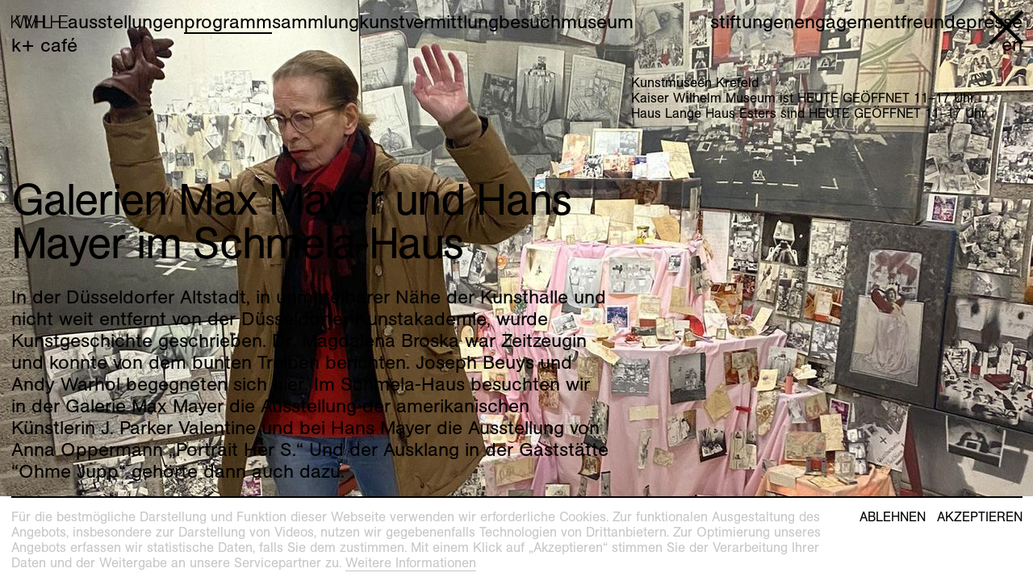

--- FILE ---
content_type: text/html; charset=utf-8
request_url: https://kunstmuseenkrefeld.de/de/Program/2022/12/Galerien-Max-Mayer-Und-Hans-Mayer-Im-Schmela-Haus
body_size: 37839
content:
<!DOCTYPE html><html lang="de"><head><meta charset="utf-8" /><meta content="width=device-width, initial-scale=1.0, user-scalable=no" name="viewport" /><meta content="IE=edge" http-equiv="X-UA-Compatible" /><title>Kunstmuseen Krefeld – Galerien Max Mayer und Hans Mayer im Schmela-Haus</title><link href="https://d1c0wt3y8v1c0a.cloudfront.net" rel="dns-prefetch" />
<!----------------------------------------------------------------------------





Design:
Tomas Celizna and Mevis & Van Deursen

Development and content management system:
Tomas Celizna





----------------------------------------------------------------------------->
<link rel="alternate" href="https://kunstmuseenkrefeld.de/en/Program/2022/12/Galerien-Max-Mayer-Und-Hans-Mayer-Im-Schmela-Haus" hreflang="en">
<meta property="og:site_name" content="Krefeld">
<meta property="og:title" content="Galerien Max Mayer und Hans Mayer im Schmela-Haus">
<meta property="og:type" content="website">
<meta property="og:url" content="https://kunstmuseenkrefeld.de/de/Program/2022/12/Galerien-Max-Mayer-Und-Hans-Mayer-Im-Schmela-Haus">
<meta property="og:image" content="https://d1c0wt3y8v1c0a.cloudfront.net/media/attachments/W1siZiIsIjYzYjU5ZjRjNThlNWZhMDAzNmU1MjNmMiJdLFsicCIsInRodW1iIiwiMTIwMHg-Iix7fV1d/Besuch-Galerien-Max-Mayer-Hans-Mayer-2.jpg?sha=42ee002abcf42fe9">
<meta property="og:image:width" content="1200">
<meta property="og:image:height" content="1285"><meta name="csrf-param" content="authenticity_token" />
<meta name="csrf-token" content="nflOpgHq1hIP8ZHiB/6TKL6jxPBWhEHglcJ1Jb78CX6RVIq8d8KF2aNicP4RFGpoZxpfLCDBVxqopjGgZoHc7g==" /><meta content="no-cache" name="turbolinks-cache-control" /><link href="https://use.typekit.net/wdl7wau.css" rel="stylesheet" /><script src="https://unpkg.com/@webcomponents/webcomponentsjs@^2/webcomponents-loader.js"></script><link rel="stylesheet" media="all" href="https://d1c0wt3y8v1c0a.cloudfront.net/packs/css/application-2ca894b5.css" data-turbolinks-track="true" /><script src="https://d1c0wt3y8v1c0a.cloudfront.net/packs/js/application-cacc15b6eb4ceced412f.js" async="async" defer="defer" data-turbolinks-track="true"></script><link rel="apple-touch-icon" href="https://d1c0wt3y8v1c0a.cloudfront.net/media/assets/W1siZiIsImFwcC9hc3NldHMvaW1hZ2VzL2Zhdmljb25zL2FwcGxlX3RvdWNoX2ljb24uc3ZnIl0sWyJwIiwidGh1bWIiLCIzNjB4MzYwIix7ImZvcm1hdCI6InBuZyJ9XV0/apple_touch_icon.png?sha=d819904ea8d54420" sizes="180x180" /><link rel="apple-touch-icon" href="https://d1c0wt3y8v1c0a.cloudfront.net/media/assets/W1siZiIsImFwcC9hc3NldHMvaW1hZ2VzL2Zhdmljb25zL2FwcGxlX3RvdWNoX2ljb24uc3ZnIl0sWyJwIiwidGh1bWIiLCIzMDR4MzA0Iix7ImZvcm1hdCI6InBuZyJ9XV0/apple_touch_icon.png?sha=28b38ce9fd35e5a0" sizes="152x152" /><link rel="apple-touch-icon" href="https://d1c0wt3y8v1c0a.cloudfront.net/media/assets/W1siZiIsImFwcC9hc3NldHMvaW1hZ2VzL2Zhdmljb25zL2FwcGxlX3RvdWNoX2ljb24uc3ZnIl0sWyJwIiwidGh1bWIiLCIyODh4Mjg4Iix7ImZvcm1hdCI6InBuZyJ9XV0/apple_touch_icon.png?sha=87798cb69f28a3e2" sizes="144x144" /><link rel="apple-touch-icon" href="https://d1c0wt3y8v1c0a.cloudfront.net/media/assets/W1siZiIsImFwcC9hc3NldHMvaW1hZ2VzL2Zhdmljb25zL2FwcGxlX3RvdWNoX2ljb24uc3ZnIl0sWyJwIiwidGh1bWIiLCIyNDB4MjQwIix7ImZvcm1hdCI6InBuZyJ9XV0/apple_touch_icon.png?sha=5c1dc4e74972d75c" sizes="120x120" /><link rel="apple-touch-icon" href="https://d1c0wt3y8v1c0a.cloudfront.net/media/assets/W1siZiIsImFwcC9hc3NldHMvaW1hZ2VzL2Zhdmljb25zL2FwcGxlX3RvdWNoX2ljb24uc3ZnIl0sWyJwIiwidGh1bWIiLCIyMjh4MjI4Iix7ImZvcm1hdCI6InBuZyJ9XV0/apple_touch_icon.png?sha=979d19a308ab5580" sizes="114x114" /><link rel="apple-touch-icon" href="https://d1c0wt3y8v1c0a.cloudfront.net/media/assets/W1siZiIsImFwcC9hc3NldHMvaW1hZ2VzL2Zhdmljb25zL2FwcGxlX3RvdWNoX2ljb24uc3ZnIl0sWyJwIiwidGh1bWIiLCIxNTJ4MTUyIix7ImZvcm1hdCI6InBuZyJ9XV0/apple_touch_icon.png?sha=0b25533436d1dcf4" sizes="76x76" /><link rel="apple-touch-icon" href="https://d1c0wt3y8v1c0a.cloudfront.net/media/assets/W1siZiIsImFwcC9hc3NldHMvaW1hZ2VzL2Zhdmljb25zL2FwcGxlX3RvdWNoX2ljb24uc3ZnIl0sWyJwIiwidGh1bWIiLCIxNDR4MTQ0Iix7ImZvcm1hdCI6InBuZyJ9XV0/apple_touch_icon.png?sha=90b5ed1ba8ffeeec" sizes="72x72" /><link rel="apple-touch-icon" href="https://d1c0wt3y8v1c0a.cloudfront.net/media/assets/W1siZiIsImFwcC9hc3NldHMvaW1hZ2VzL2Zhdmljb25zL2FwcGxlX3RvdWNoX2ljb24uc3ZnIl0sWyJwIiwidGh1bWIiLCIxMjB4MTIwIix7ImZvcm1hdCI6InBuZyJ9XV0/apple_touch_icon.png?sha=b984057ad6a4d693" sizes="60x60" /><link rel="apple-touch-icon" href="https://d1c0wt3y8v1c0a.cloudfront.net/media/assets/W1siZiIsImFwcC9hc3NldHMvaW1hZ2VzL2Zhdmljb25zL2FwcGxlX3RvdWNoX2ljb24uc3ZnIl0sWyJwIiwidGh1bWIiLCIxMTR4MTE0Iix7ImZvcm1hdCI6InBuZyJ9XV0/apple_touch_icon.png?sha=45b4b8b262cf745f" sizes="57x57" /><link rel="icon" type="image/png" href="https://d1c0wt3y8v1c0a.cloudfront.net/media/assets/W1siZiIsImFwcC9hc3NldHMvaW1hZ2VzL2Zhdmljb25zL2Zhdmljb25fa3dtLnN2ZyJdLFsicCIsInRodW1iIiwiMzJ4MzIiLHsiZm9ybWF0IjoicG5nIn1dXQ/favicon_kwm.png?sha=a5dc7266047c9d11" sizes="16x16" /><link rel="icon" type="image/png" href="https://d1c0wt3y8v1c0a.cloudfront.net/media/assets/W1siZiIsImFwcC9hc3NldHMvaW1hZ2VzL2Zhdmljb25zL2Zhdmljb25fa3dtLnN2ZyJdLFsicCIsInRodW1iIiwiMzJ4MzIiLHsiZm9ybWF0IjoicG5nIn1dXQ/favicon_kwm.png?sha=a5dc7266047c9d11" sizes="32x32" /><link rel="icon" type="image/png" href="https://d1c0wt3y8v1c0a.cloudfront.net/media/assets/W1siZiIsImFwcC9hc3NldHMvaW1hZ2VzL2Zhdmljb25zL2Zhdmljb25fa3dtLnN2ZyJdLFsicCIsInRodW1iIiwiOTZ4OTYiLHsiZm9ybWF0IjoicG5nIn1dXQ/favicon_kwm.png?sha=2f961e0e605ba4e5" sizes="96x96" /><link rel="icon" type="image/png" href="https://d1c0wt3y8v1c0a.cloudfront.net/media/assets/W1siZiIsImFwcC9hc3NldHMvaW1hZ2VzL2Zhdmljb25zL2Zhdmljb25fa3dtLnN2ZyJdLFsicCIsInRodW1iIiwiMTYweDE2MCIseyJmb3JtYXQiOiJwbmcifV1d/favicon_kwm.png?sha=18c8c8142510f70b" sizes="160x160" /><link rel="icon" type="image/png" href="https://d1c0wt3y8v1c0a.cloudfront.net/media/assets/W1siZiIsImFwcC9hc3NldHMvaW1hZ2VzL2Zhdmljb25zL2Zhdmljb25fa3dtLnN2ZyJdLFsicCIsInRodW1iIiwiMTk2eDE5NiIseyJmb3JtYXQiOiJwbmcifV1d/favicon_kwm.png?sha=f4fa7284f3a4752f" sizes="196x196" /><link rel="icon" type="image/png" href="https://d1c0wt3y8v1c0a.cloudfront.net/media/assets/W1siZiIsImFwcC9hc3NldHMvaW1hZ2VzL2Zhdmljb25zL2Zhdmljb25fa3dtLnN2ZyJdLFsicCIsInRodW1iIiwiMTkyeDE5MiIseyJmb3JtYXQiOiJwbmcifV1d/favicon_kwm.png?sha=9094799df6c477f6" sizes="192x192" /><link rel="mask-icon" href="https://d1c0wt3y8v1c0a.cloudfront.net/media/assets/W1siZiIsImFwcC9hc3NldHMvaW1hZ2VzL2Zhdmljb25zL21hc2tfaWNvbi5zdmciXSxbInAiLCJ0aHVtYiIsbnVsbCx7ImZvcm1hdCI6InN2ZyJ9XV0/mask_icon.svg?sha=2eba0b5c4156cd62" color="#000000" /><meta name="theme-color" content="#ffffff" /><meta name="msapplication-TileColor" content="#000000" /><meta name="msapplication-TileImage" content="https://d1c0wt3y8v1c0a.cloudfront.net/media/assets/W1siZiIsImFwcC9hc3NldHMvaW1hZ2VzL2Zhdmljb25zL21zX3RpbGVfaWNvbi5zdmciXSxbInAiLCJ0aHVtYiIsIjE0NHgxNDQiLHsiZm9ybWF0IjoicG5nIn1dXQ/ms_tile_icon.png?sha=5c1dc8d2c4c1dcd9" /></head><body data-overlay="" data-page-type="event_page" data-past="" data-path="Program/2022/12/Galerien-Max-Mayer-Und-Hans-Mayer-Im-Schmela-Haus"><div class="overlay" data-expanded="" data-new="" data-state-option="permanent" data-view-option="mask"><div class="overlay__content"><img class="overlay__img" /><button class="overlay__close"><svg viewBox="0 0 100 100"><line x1="0" x2="100" y1="0" y2="100"></line><line x1="100" x2="0" y1="0" y2="100"></line></svg></button></div><div class="overlay__mask"><div class="overlay__mask__yield"><div class="modulor_page modulor_page__is_master" data-html-title="Kunstmuseen Krefeld – Root" data-permalink="Root"><div class="modulor_web_modules"><div class="modulor_web_module modulor_web_module_system flash_module flash_module__content"></div><div class="modulor_web_module modulor_web_module_system yield_module yield_module__content"><div class="modulor_page modulor_page__is_master" data-html-title="Kunstmuseen Krefeld – Site" data-permalink="Site"><div class="modulor_web_modules"><div class="modulor_web_module modulor_web_module_content site_menu_module site_menu_module__content"><nav role="navigation"><div class="site_menu_module__main_menu"><ul class="site_menu_module__main_menu__menu_items site_menu_module__main_menu__menu_items__primary"><li class="site_menu_module__main_menu__menu_item site_menu_module__main_menu__menu_item__link_to_index"><a class="site_menu_module__link_to_index" href="/de"><span class="site_menu_module__link_to_index__letter"><svg xmlns="http://www.w3.org/2000/svg" xmlns:xlink="http://www.w3.org/1999/xlink" version="1.1" x="0px" y="0px" viewBox="0 0 779 1000" xml:space="preserve">
	<path d="M657.2,1000L267.7,471.7l-170,167.1V1000H0V0h97.7v526.9L617.6,0h121.8L335.7,409.3L779,1000H657.2z"></path>
</svg>
</span><span class="site_menu_module__link_to_index__letter"><svg xmlns="http://www.w3.org/2000/svg" xmlns:xlink="http://www.w3.org/1999/xlink" version="1.1" x="0px" y="0px" viewBox="0 0 1267.7 1000" xml:space="preserve">
	<path d="M966,1000H865.4l-170-661.5c-21.2-82.2-43.9-162.9-60.9-246.5c-18.4,83.6-41.1,165.7-62.3,247.9L405.1,1000h-99.2L0,0 h107.6l192.6,689.8c18.4,63.7,36.8,127.5,52.4,191.2c12.7-63.7,31.2-127.5,46.7-191.2L575.1,0h114.7l177.1,685.6 c17,66.6,32.6,134.6,48.2,201.1c15.6-68,35.4-134.6,53.8-201.1L1157.2,0h110.5L966,1000z"></path>
</svg>
</span><span class="site_menu_module__link_to_index__letter"><svg xmlns="http://www.w3.org/2000/svg" xmlns:xlink="http://www.w3.org/1999/xlink" version="1.1" x="0px" y="0px" viewBox="0 0 923.5 1000" xml:space="preserve">
	<path d="M830,1000V325.8c0-83.6,4.2-165.7,9.9-249.3c-12.7,34-21.2,69.4-32.6,103.4c-15.6,52.4-35.4,104.8-55.2,155.8L502.8,1000 h-76.5L138.8,245c-21.2-55.2-39.7-111.9-58.1-168.6c9.9,76.5,12.7,155.8,12.7,232.3V1000H0V0h138.8L398,695.5 c25.5,66.6,52.4,136,68,206.8c18.4-86.4,51-172.8,82.2-255L791.8,0h131.7v1000H830z"></path>
</svg>
</span><span class="site_menu_module__link_to_index__letter"><svg xmlns="http://www.w3.org/2000/svg" xmlns:xlink="http://www.w3.org/1999/xlink" version="1.1" x="0px" y="0px" viewBox="0 0 742.2 1000" xml:space="preserve">
	<path d="M655.7,1000V515.6H72.1V1000H14V0h58.1v464.6h583.6V0h59.5v1000H655.7z"></path>
	<path d="M644.5,1000V534H97.7v466H0V0h97.7v449h546.7V0h97.7v1000H644.5z"></path>
</svg>
</span><span class="site_menu_module__link_to_index__letter"><svg xmlns="http://www.w3.org/2000/svg" xmlns:xlink="http://www.w3.org/1999/xlink" version="1.1" x="0px" y="0px" viewBox="0 0 596.3 1000" xml:space="preserve">
	<path d="M0,1000V0h96.3v916.4h500v83.6H0z"></path>
</svg>
</span><span class="site_menu_module__link_to_index__letter"><svg xmlns="http://www.w3.org/2000/svg" xmlns:xlink="http://www.w3.org/1999/xlink" version="1.1" x="0px" y="0px" viewBox="0 0 742.2 1000" xml:space="preserve">
	<path d="M655.7,1000V515.6H72.1V1000H14V0h58.1v464.6h583.6V0h59.5v1000H655.7z"></path>
	<path d="M644.5,1000V534H97.7v466H0V0h97.7v449h546.7V0h97.7v1000H644.5z"></path>
</svg>
</span><span class="site_menu_module__link_to_index__letter"><svg xmlns="http://www.w3.org/2000/svg" xmlns:xlink="http://www.w3.org/1999/xlink" version="1.1" x="0px" y="0px" viewBox="0 0 660.1 1000" xml:space="preserve">
	<path d="M0,1000V0h644.5v85H97.7v361.2h512.7v83.6H97.7v386.7h562.3v83.6H0z"></path>
</svg>
</span></a></li><li class="site_menu_module__main_menu__menu_item"><a href="/de/Exhibitions">Ausstellungen</a></li><li class="site_menu_module__main_menu__menu_item" data-current=""><a href="/de/Program">Programm</a></li><li class="site_menu_module__main_menu__menu_item"><a href="/de/Collection">Sammlung</a></li><li class="site_menu_module__main_menu__menu_item"><a href="/de/Education">Kunstvermittlung</a></li><li class="site_menu_module__main_menu__menu_item"><a href="/de/Visit">Besuch</a></li><li class="site_menu_module__main_menu__menu_item"><a href="/de/Museum">Museum</a></li><li class="site_menu_module__main_menu__menu_item"><a href="/de/Museum/Kaiser-Wilhelm-Museum/Cafe">K+ Café</a></li></ul><ul class="site_menu_module__main_menu__menu_items site_menu_module__main_menu__menu_items__secondary"><li class="site_menu_module__main_menu__menu_item site_menu_module__main_menu__menu_item__foundations"><a href="/de/Foundations">Stiftungen</a></li><li class="site_menu_module__main_menu__menu_item site_menu_module__main_menu__menu_item__engagement"><a href="/de/Engagement">Engagement</a></li><li class="site_menu_module__main_menu__menu_item site_menu_module__main_menu__menu_item__press"><a href="/de/Friends">Freunde</a></li><li class="site_menu_module__main_menu__menu_item site_menu_module__main_menu__menu_item__press"><a href="/de/Press">Presse</a></li><li class="site_menu_module__main_menu__menu_item site_menu_module__main_menu__menu_item__lang_switch"><span class="lang_switch__locale lang_switch__locale__current">de</span><a class="lang_switch__locale" href="/en/Program/2022/12/Galerien-Max-Mayer-Und-Hans-Mayer-Im-Schmela-Haus">en</a></li></ul></div><div class="site_menu_module__sidebar"><div class="site_menu_module__sidebar__content"><p class="site_menu_module__sidebar__kunstmuseen">Kunstmuseen Krefeld</p><p class="site_menu_module__sidebar__kwm_hours"><span class='loc'>Kaiser Wilhelm Museum ist </span>HEUTE GEÖFFNET <span class="date_range same_year same_month same_day"><time datetime="2022-03-11T11:00:00+01:00" class="semantic de am date_time whole_hour whole_minute from" data-in-words="" data-format="krefeld"><span class="day a">Fr</span><span class="sep">, </span><span class="day d">11</span><span class="sep">. </span><span class="month b">Mär</span><span class="sep">. </span><span class="year Y">2022</span><span class="sep">, </span><span class="hours H">11</span><span class="sep">.</span><span class="minutes M">00</span><span class="str"> Uhr</span></time><span class="date_range_separator">–</span><time datetime="2022-03-11T17:00:00+01:00" class="semantic de pm date_time whole_hour whole_minute to" data-in-words="" data-format="krefeld"><span class="day a">Fr</span><span class="sep">, </span><span class="day d">11</span><span class="sep">. </span><span class="month b">Mär</span><span class="sep">. </span><span class="year Y">2022</span><span class="sep">, </span><span class="hours H">17</span><span class="sep">.</span><span class="minutes M">00</span><span class="str"> Uhr</span></time></span></p><p class="site_menu_module__sidebar__hlhe_hours"><span class='loc'>Haus Lange Haus Esters sind </span>HEUTE GEÖFFNET <span class="date_range same_year same_month same_day"><time datetime="2025-11-01T11:00:00+01:00" class="semantic de am date_time whole_hour whole_minute from" data-in-words="" data-format="krefeld"><span class="day a">Sa</span><span class="sep">, </span><span class="day d">1</span><span class="sep">. </span><span class="month b">Nov</span><span class="sep">. </span><span class="year Y">2025</span><span class="sep">, </span><span class="hours H">11</span><span class="sep">.</span><span class="minutes M">00</span><span class="str"> Uhr</span></time><span class="date_range_separator">–</span><time datetime="2025-11-01T17:00:00+01:00" class="semantic de pm date_time whole_hour whole_minute to" data-in-words="" data-format="krefeld"><span class="day a">Sa</span><span class="sep">, </span><span class="day d">1</span><span class="sep">. </span><span class="month b">Nov</span><span class="sep">. </span><span class="year Y">2025</span><span class="sep">, </span><span class="hours H">17</span><span class="sep">.</span><span class="minutes M">00</span><span class="str"> Uhr</span></time></span></p><p class="site_menu_module__sidebar__info"></p></div></div><div class="site_menu_module__mobile_menu"><label class="site_menu_module__mobile_menu__label" for="mobile_menu__toggle"></label><input class="site_menu_module__mobile_menu__toggle" id="mobile_menu__toggle" type="checkbox" /><div class="site_menu_module__mobile_menu__wrapper"><ul class="site_menu_module__mobile_menu__menu_items"><li class="site_menu_module__mobile_menu__menu_item site_menu_module__mobile_menu__menu_item__home"><a class="site_menu_module__link_to_index" href="/de">Home</a></li><li class="site_menu_module__mobile_menu__menu_item"><a href="/de/Exhibitions">Ausstellungen</a></li><li class="site_menu_module__mobile_menu__menu_item"><a href="/de/Program">Programm</a></li><li class="site_menu_module__mobile_menu__menu_item"><a href="/de/Collection">Sammlung</a></li><li class="site_menu_module__mobile_menu__menu_item"><a href="/de/Education">Kunstvermittlung</a></li><li class="site_menu_module__mobile_menu__menu_item"><a href="/de/Visit">Besuch</a></li><li class="site_menu_module__mobile_menu__menu_item"><a href="/de/Museum">Museum</a></li><li class="site_menu_module__mobile_menu__menu_item"><a href="/de/Museum/Kaiser-Wilhelm-Museum/Cafe">K+ Café</a></li><li class="site_menu_module__mobile_menu__menu_item site_menu_module__mobile_menu__menu_item__foundations"><a href="/de/Foundations">Stiftungen</a></li><li class="site_menu_module__mobile_menu__menu_item site_menu_module__mobile_menu__menu_item__engagement"><a href="/de/Engagement">Engagement</a></li><li class="site_menu_module__mobile_menu__menu_item site_menu_module__mobile_menu__menu_item__friends"><a href="/de/Friends">Freunde</a></li><li class="site_menu_module__mobile_menu__menu_item site_menu_module__mobile_menu__menu_item__press"><a href="/de/Press">Presse</a></li><li class="site_menu_module__mobile_menu__menu_item site_menu_module__mobile_menu__menu_item__lang_switch"><span class="lang_switch__locale lang_switch__locale__current">de</span><a class="lang_switch__locale" href="/en/Program/2022/12/Galerien-Max-Mayer-Und-Hans-Mayer-Im-Schmela-Haus">en</a></li><li class="site_menu_module__mobile_menu__menu_item site_menu_module__mobile_menu__menu_item__link_to_index"><a class="site_menu_module__link_to_index" href="/de"><span class="site_menu_module__link_to_index__letter"><svg xmlns="http://www.w3.org/2000/svg" xmlns:xlink="http://www.w3.org/1999/xlink" version="1.1" x="0px" y="0px" viewBox="0 0 735.1 1000" xml:space="preserve">
	<path d="M658.6,1000L246.5,453.3L58.1,644.5V1000H0V0h58.1v566.6L620.4,0h73.7L286.1,412.2l449,587.8H658.6z"></path>
</svg>
</span><span class="site_menu_module__link_to_index__letter"><svg xmlns="http://www.w3.org/2000/svg" xmlns:xlink="http://www.w3.org/1999/xlink" version="1.1" x="0px" y="0px" viewBox="0 0 1232.3 1000" xml:space="preserve">
	<path d="M941.9,1000h-80.7L617.6,63.7L368.3,1000h-79.3L0,0h60.9l267.7,934.8L579.3,0h79.3l243.6,939.1L1172.8,0h59.5L941.9,1000z"></path>
</svg>
</span><span class="site_menu_module__link_to_index__letter"><svg xmlns="http://www.w3.org/2000/svg" xmlns:xlink="http://www.w3.org/1999/xlink" version="1.1" x="0px" y="0px" viewBox="0 0 883.9 1000" xml:space="preserve">
	<path d="M827.2,1000V48.2l-347,951.8h-77.9L56.7,49.6V1000H0V0h94.9l347,950.4L789,0h94.9v1000H827.2z"></path>
</svg>
</span><span class="site_menu_module__link_to_index__letter"><svg xmlns="http://www.w3.org/2000/svg" xmlns:xlink="http://www.w3.org/1999/xlink" version="1.1" x="0px" y="0px" viewBox="0 0 701.1 1000" xml:space="preserve">
	<path d="M641.6,1000V515.6H58.1V1000H0V0h58.1v464.6h583.6V0h59.5v1000H641.6z"></path>
</svg>
</span><span class="site_menu_module__link_to_index__letter"><svg xmlns="http://www.w3.org/2000/svg" xmlns:xlink="http://www.w3.org/1999/xlink" version="1.1" x="0px" y="0px" viewBox="0 0 562.3 1000" xml:space="preserve">
	<path d="M0,1000V0h58.1v946.2h504.2v53.8H0z"></path>
</svg>
</span><span class="site_menu_module__link_to_index__letter"><svg xmlns="http://www.w3.org/2000/svg" xmlns:xlink="http://www.w3.org/1999/xlink" version="1.1" x="0px" y="0px" viewBox="0 0 701.1 1000" xml:space="preserve">
	<path d="M641.6,1000V515.6H58.1V1000H0V0h58.1v464.6h583.6V0h59.5v1000H641.6z"></path>
</svg>
</span><span class="site_menu_module__link_to_index__letter"><svg xmlns="http://www.w3.org/2000/svg" xmlns:xlink="http://www.w3.org/1999/xlink" version="1.1" x="0px" y="0px" viewBox="0 0 587.8 1000" xml:space="preserve">
	<path d="M0,1000V0h560.9v52.4H58.1v409.3h478.8v52.4H58.1v432h529.7v53.8H0z"></path>
</svg>
</span></a></li></ul></div></div></nav></div><div class="modulor_web_module modulor_web_module_system yield_module yield_module__content"><div class="modulor_page modulor_page__is_master" data-html-title="Kunstmuseen Krefeld – Event" data-permalink="Event"><div class="modulor_web_modules"><div class="modulor_web_module modulor_web_module_system yield_module yield_module__content"><div class="modulor_page event_page modulor_page__is_current" data-html-title="Kunstmuseen Krefeld – Galerien Max Mayer und Hans Mayer im Schmela-Haus" data-page-type="event_page" data-path="Program/2022/12/Galerien-Max-Mayer-Und-Hans-Mayer-Im-Schmela-Haus"><div class="modulor_web_modules"><div class="modulor_web_module modulor_web_module_header event_header_module event_header_module__content"><header class="event_header_module__header"><h1 class="event_header_module__heading"><div class="event_header_module__heading__title">Galerien Max Mayer und Hans Mayer im Schmela-Haus</div><div class="event_header_module__heading__description">In der Düsseldorfer Altstadt, in unmittelbarer Nähe der Kunsthalle und nicht weit entfernt von der Düsseldorfer Kunstakademie, wurde Kunstgeschichte  geschrieben. Dr. Magdalena Broska war Zeitzeugin und konnte von dem bunten Treiben berichten. Joseph Beuys und Andy Warhol begegneten sich hier. Im Schmela-Haus besuchten wir in der Galerie Max Mayer die Ausstellung der amerikanischen Künstlerin J. Parker Valentine und bei Hans Mayer die Ausstellung von Anna Oppermann „Portrait Her S.“ Und der Ausklang in der Gaststätte “Ohme Jupp“ gehörte dann auch dazu.</div><div class="event_header_module__heading__daily_occurrences"><div class="event_header_module__heading__daily_occurrence"><time datetime="2022-12-02" class="semantic de date" data-in-words="" data-format="krefeld"><span class="day a">Fr</span><span class="sep">, </span><span class="day d">2</span><span class="sep">. </span><span class="month b">Dez</span><span class="sep">. </span><span class="year Y">2022</span></time> <div class="date_queries date_queries__event" data-params="[{&quot;query&quot;:&quot;today&quot;,&quot;label&quot;:&quot;Heute&quot;,&quot;dtstart&quot;:&quot;2022-12-02T00:00:00.000+01:00&quot;,&quot;dtend&quot;:&quot;2022-12-02T23:59:59.999+01:00&quot;},{&quot;query&quot;:&quot;tomorrow&quot;,&quot;label&quot;:&quot;Morgen&quot;,&quot;dtstart&quot;:&quot;2022-12-02T00:00:00.000+01:00&quot;,&quot;dtend&quot;:&quot;2022-12-02T23:59:59.999+01:00&quot;},{&quot;query&quot;:&quot;nearest-weekend&quot;,&quot;label&quot;:&quot;Dieses Wochenende&quot;,&quot;dtstart&quot;:&quot;2022-12-02T00:00:00.000+01:00&quot;,&quot;dtend&quot;:null}]"></div></div></div></h1></header></div><div class="modulor_web_module modulor_web_module_content images_module images_module__content" data-click-to-full-size="" data-view-option="with_thumbnails"><div class="images_module__attachments"><figure class="images_module__attachment" data-orientation="portrait" style="--file-aspect-ratio: 0.9331713244228432;"><div class="modulor_attachment modulor_attachment__responsive modulor_attachment__portrait" data-file-type="image" style="padding-bottom: 107.16145833333333%"><img alt="" class="lazyload" data-aspect-ratio="0.9331713244228432" data-src="https://d1c0wt3y8v1c0a.cloudfront.net/media/attachments/W1siZiIsIjYzYjU5ZjRjNThlNWZhMDAzNmU1MjNmMiJdLFsicCIsInRodW1iIiwiMjAweD4iLHsiZm9ybWF0IjoianBnIiwib3V0cHV0X29wdGlvbnMiOnsiUSI6NzV9fV1d/Besuch-Galerien-Max-Mayer-Hans-Mayer-2.jpg?sha=b3e4773d4f5a8efc" data-srcset="https://d1c0wt3y8v1c0a.cloudfront.net/media/attachments/W1siZiIsIjYzYjU5ZjRjNThlNWZhMDAzNmU1MjNmMiJdLFsicCIsInRodW1iIiwiNzQweD4iLHsiZm9ybWF0IjoianBnIiwib3V0cHV0X29wdGlvbnMiOnsiUSI6NzV9fV1d/Besuch-Galerien-Max-Mayer-Hans-Mayer-2.jpg?sha=340ca1a621798d42 740w, https://d1c0wt3y8v1c0a.cloudfront.net/media/attachments/W1siZiIsIjYzYjU5ZjRjNThlNWZhMDAzNmU1MjNmMiJdLFsicCIsInRodW1iIiwiMTAwMHg-Iix7ImZvcm1hdCI6ImpwZyIsIm91dHB1dF9vcHRpb25zIjp7IlEiOjc1fX1dXQ/Besuch-Galerien-Max-Mayer-Hans-Mayer-2.jpg?sha=03d7fe4c23856f3a 1000w, https://d1c0wt3y8v1c0a.cloudfront.net/media/attachments/W1siZiIsIjYzYjU5ZjRjNThlNWZhMDAzNmU1MjNmMiJdLFsicCIsInRodW1iIiwiMTI4MHg-Iix7ImZvcm1hdCI6ImpwZyIsIm91dHB1dF9vcHRpb25zIjp7IlEiOjc1fX1dXQ/Besuch-Galerien-Max-Mayer-Hans-Mayer-2.jpg?sha=160c4186898ef0cf 1280w, https://d1c0wt3y8v1c0a.cloudfront.net/media/attachments/W1siZiIsIjYzYjU5ZjRjNThlNWZhMDAzNmU1MjNmMiJdLFsicCIsInRodW1iIiwiMTQ4MHg-Iix7ImZvcm1hdCI6ImpwZyIsIm91dHB1dF9vcHRpb25zIjp7IlEiOjc1fX1dXQ/Besuch-Galerien-Max-Mayer-Hans-Mayer-2.jpg?sha=24b483aa1de47114 1480w, https://d1c0wt3y8v1c0a.cloudfront.net/media/attachments/W1siZiIsIjYzYjU5ZjRjNThlNWZhMDAzNmU1MjNmMiJdLFsicCIsInRodW1iIiwiMjAwMHg-Iix7ImZvcm1hdCI6ImpwZyIsIm91dHB1dF9vcHRpb25zIjp7IlEiOjc1fX1dXQ/Besuch-Galerien-Max-Mayer-Hans-Mayer-2.jpg?sha=ad6f2ea15220872e 2000w, https://d1c0wt3y8v1c0a.cloudfront.net/media/attachments/W1siZiIsIjYzYjU5ZjRjNThlNWZhMDAzNmU1MjNmMiJdLFsicCIsInRodW1iIiwiMjU2MHg-Iix7ImZvcm1hdCI6ImpwZyIsIm91dHB1dF9vcHRpb25zIjp7IlEiOjc1fX1dXQ/Besuch-Galerien-Max-Mayer-Hans-Mayer-2.jpg?sha=79a20dc7b20246c6 2560w" data-sizes="auto" src="[data-uri]" /></div></figure></div></div></div></div></div><div class="modulor_web_module modulor_web_module_list event_list_module event_list_module__content" data-display-option="list" data-view-option="nav"><ul class="event_list_module__nav"><li class="event_list_module__nav__item event_list_module__nav__item__prev"><a href="/de/Program/2022/11/Die-Farbe-Der-Ukraine-Workshop-Von-Und-Fuer-Gefluechtete-Und-Interessierte">vorherige</a></li><li class="event_list_module__nav__item event_list_module__nav__item__separator"> | </li><li class="event_list_module__nav__item event_list_module__nav__item__next"><a href="/de/Program/2022/11/Die-Farbe-Der-Ukraine-Workshop-Von-Und-Fuer-Gefluechtete-Und-Interessierte">nächste</a></li></ul></div></div></div></div><div class="modulor_web_module modulor_web_module_content footer_module footer_module__content"><footer role="contentinfo"><div class="footer_module__columns"><div class="footer_module__col footer_module__col__col_1"><p>Kunstmuseen Krefeld<br>
<a href="tel:+492151975580">+49 2151 975580</a><br>
<a href="mailto:servicekunstmuseen@krefeld.de">e-mail</a><br>
<a href="https://kunstmuseenkrefeld.de">kunstmuseenkrefeld.de</a></p>

<p>K+ Café im KWM<br>
<a href="tel:+4921514427750">+49 2151 4427750</a><br>
<a href="mailto:kplusbeiflavia@gmail.com">e-mail</a></p>
<div class="footer_module__logo"><a title="AICA Museum des Jahres 2022" href="https://kunstmuseenkrefeld.de/de/Museum"><svg version="1.1" xmlns="http://www.w3.org/2000/svg" xmlns:xlink="http://www.w3.org/1999/xlink" x="0px" y="0px"
  viewBox="0 0 1000 1000" xml:space="preserve">
  <g>
    <g>
      <path d="M422.81,49.79l-4.09,19.43l-8.54,1.22l13.98-64.16l8.11-1.16l31.75,57.62l-8.54,1.22l-9.54-17.48L422.81,49.79z
			 M429.78,16.57l-5.45,25.96l18.03-2.58L429.78,16.57z" />
    </g>
    <g>
      <path d="M479.59,62.45l-8.18,0.44l-3.29-61.45L476.3,1L479.59,62.45z" />
    </g>
    <g>
      <path d="M546.13,43.35c-2.91,13.42-13.96,20.19-27.2,19.73c-18.9-0.66-27.5-14.3-26.88-32.07c0.63-18.03,10-31.66,29.33-30.99
			c13.5,0.47,23.26,8.13,24.71,21.79l-8.3,0.5c-1.61-8.95-7.25-14.64-16.49-14.96c-14.37-0.5-20.11,11.42-20.54,24.05
			c-0.43,12.28,5,24.16,18.68,24.63c8.62,0.3,15.69-4.69,18.62-13.92L546.13,43.35z" />
    </g>
    <g>
      <path d="M565.67,47.76l-9.89,17.22l-8.5-1.47l33.1-56.71l8.07,1.4l12.41,64.61l-8.5-1.47l-3.68-19.57L565.67,47.76z M582.54,18.31
			l-13.19,23.01l17.95,3.11L582.54,18.31z" />
    </g>
    <g>
      <path d="M687.31,102.58l-7.65-2.94c0,0,14.04-35.5,18.07-45.25l-35.15,38.68l-5.86-2.26l0.33-52.55c-4.13,10.74-17.33,46-17.33,46
			l-7.57-2.91l22.11-57.43l9.68,3.73l0.24,53.23l35.79-39.36l9.44,3.63L687.31,102.58z" />
    </g>
    <g>
      <path d="M769.88,78.84l-18.35,31.78c-2.14,3.7-4.87,8.26-8.19,10.87c-7.46,5.96-16.25,4.61-24.02,0.12
			c-6.79-3.92-12.97-9.6-13.53-17.88c-0.4-6.27,3.35-12.76,6.48-18.2l17.3-29.96l7.25,4.18l-17.96,31.1
			c-4.1,7.09-9.15,16.36,3.46,23.64c12.3,7.11,18.26-1.64,22.53-9.03l17.78-30.8L769.88,78.84z" />
    </g>
    <g>
      <path d="M803.21,125.56c4.3-7.03,2.73-12.85-3.77-17.84c-4.63-3.56-10.82-5.23-14.91,0.09c-3.34,4.35-1.66,6.74,3.5,13.9
			l1.44,1.99c6.37,8.74,12.81,17.53,4.63,28.17c-7.64,9.95-19.59,7.48-28.44,0.69c-10.65-8.18-14.52-18.73-6.83-30.74l7.39,4.25
			c-5.24,8.39-3.61,15.14,4.27,21.19c4.98,3.82,12.11,5.56,16.46-0.11c4.73-6.15-0.14-12.41-3.91-17.51l-4.47-6.07
			c-6.73-9.12-5.53-15.13-1.28-20.66c7.43-9.68,18.49-6.9,26.09-1.06c5.87,4.51,11,10.43,10.23,18.3c-0.34,3.59-1.36,6.64-3.4,9.58
			L803.21,125.56z" />
    </g>
    <g>
      <path d="M828.47,198.07l-5.12,5.23l-30.97-30.29l43.03-43.99l30.22,29.56l-5.37,5.48l-24.36-23.83l-13.1,13.4l22.99,22.49
			l-5.12,5.23l-22.99-22.49l-14.32,14.64L828.47,198.07z" />
    </g>
    <g>
      <path d="M906.3,207.74l-28.62,22.97c-3.33,2.67-7.53,5.93-11.57,7.16c-9.12,2.84-16.81-1.6-22.43-8.6
			c-4.91-6.12-8.61-13.65-6.13-21.57c1.9-5.99,7.74-10.68,12.64-14.61l26.99-21.66l5.24,6.53l-28.01,22.47
			c-6.39,5.13-14.45,11.93-5.34,23.28c8.89,11.08,17.61,5.09,24.27-0.25l27.74-22.26L906.3,207.74z" />
    </g>
    <g>
      <path d="M895.26,308.32l-4.05-7.12c0,0,33.34-18.59,42.64-23.59l-51.7,7.68l-3.11-5.45l33.52-40.46
			c-10,5.69-42.54,24.63-42.54,24.63l-4.01-7.04l53.47-30.46l5.13,9.01l-33.51,41.36l52.63-7.81l5,8.78L895.26,308.32z" />
    </g>
    <g>
      <path d="M974.98,344.31c1.03,3.24,1.99,6.59,2.24,9.99c1.24,14.6-9.12,23.18-22,27.25c-11.47,3.63-24.12,3.79-32.49-6.18
			c-3.66-4.33-5.84-10.68-7.53-16l-5.02-15.87l58.67-18.55L974.98,344.31z M919.64,349.11l2.58,8.14c1.18,3.74,2.92,8.95,5.35,12.02
			c6.33,7.87,16.73,6.96,25.38,4.22c14.46-4.57,19.26-13.95,15.35-26.34l-3.86-12.22L919.64,349.11z" />
    </g>
    <g>
      <path d="M942.58,443.52l-7.2,1.31l-7.76-42.62l60.54-11.02l7.57,41.59l-7.55,1.37l-6.1-33.53l-18.44,3.36l5.76,31.64l-7.2,1.31
			l-5.76-31.64l-20.15,3.67L942.58,443.52z" />
    </g>
    <g>
      <path d="M981.76,484.55c8.12-1.41,11.45-6.44,10.91-14.61c-0.38-5.83-3.21-11.58-9.91-11.14c-5.48,0.36-6.16,3.2-8.13,11.81
			L974.1,473c-2.36,10.55-4.71,21.19-18.1,22.07c-12.53,0.83-18.55-9.78-19.29-20.91c-0.89-13.39,4.49-23.27,18.58-25.43l1.69,8.36
			c-9.77,1.61-13.76,7.29-13.1,17.2c0.41,6.26,3.81,12.76,10.95,12.29c7.74-0.51,9.23-8.3,10.57-14.5l1.61-7.36
			c2.41-11.08,7.71-14.14,14.67-14.6c12.18-0.81,17.39,9.33,18.02,18.9c0.49,7.39-0.57,15.15-6.99,19.77
			c-2.92,2.12-5.89,3.36-9.45,3.77L981.76,484.55z" />
    </g>
    <g>
      <path d="M950.45,562.69c-11-1.21-16.64-6.57-15.36-18.18c1.4-12.74,10.22-15.54,21.57-14.29l-0.36,8.03
			c-0.85-0.18-1.29-0.23-1.9-0.3c-5.98-0.66-11.39,0.68-12.15,7.61c-0.68,6.15,3.73,8.3,9.54,8.94l44.53,4.91l-0.91,8.23
			L950.45,562.69z" />
    </g>
    <g>
      <path d="M949.05,585.15l-16.84-10.52l1.79-8.44l55.45,35.18l-1.7,8.02l-65.02,10.01l1.79-8.44l19.69-2.96L949.05,585.15z
			 M977.85,603.1l-22.51-14.03l-3.78,17.82L977.85,603.1z" />
    </g>
    <g>
      <path d="M943.6,643.33L917.5,634l2.73-7.63l57.95,20.71l-2.73,7.63l-25.03-8.95l-10.68,29.88l25.03,8.95l-2.79,7.8l-57.95-20.71
			l2.79-7.8l26.1,9.33L943.6,643.33z" />
    </g>
    <g>
      <path
        d="M941.43,734.21c-3.27,6.16-7.1,11.52-14.5,12.63c-3.88,0.61-7.48-0.41-10.94-2.25c-6.39-3.39-9.98-9.83-7.78-16.95
			c-0.8,0.96-1.49,1.88-2.48,2.63c-7.83,6.01-20.64-5.92-30.35-2.88l4.74-8.93c4.4,0.07,6.85,0.67,11.06,2.22
			c4.79,1.75,10.22,4.73,14.86,1.18c1.87-1.47,3.87-5.05,5.21-7.59l6.04-11.4l-22.56-11.97l3.8-7.16l54.36,28.84L941.43,734.21z
			 M923.39,706.09l-7.23,13.63c-3.51,6.62-4.29,13.11,3.48,17.24c9.08,4.82,13.47-2.52,17.11-9.37l5.96-11.24L923.39,706.09z" />
    </g>
    <g>
      <path d="M852,774.02l-6.01-4.18l24.72-35.58l50.53,35.11l-24.12,34.72l-6.3-4.38l19.45-27.99l-15.39-10.69l-18.35,26.41
			l-6.01-4.18l18.35-26.41l-16.82-11.69L852,774.02z" />
    </g>
    <g>
      <path d="M850.32,830.78c6.7,4.79,12.62,3.64,18.07-2.49c3.88-4.36,5.99-10.42,0.98-14.87c-4.1-3.65-6.61-2.14-14.11,2.5
			l-2.08,1.29c-9.17,5.73-18.4,11.52-28.43,2.6c-9.38-8.34-6.06-20.08,1.35-28.42c8.92-10.03,19.72-13.14,31.15-4.62l-4.77,7.07
			c-8-5.83-14.84-4.68-21.45,2.75c-4.17,4.69-6.41,11.68-1.07,16.42c5.8,5.15,12.39,0.75,17.75-2.65l6.37-4.02
			c9.58-6.06,15.48-4.43,20.69,0.2c9.12,8.11,5.56,18.93-0.81,26.1c-4.92,5.54-11.19,10.23-18.98,8.9
			c-3.55-0.59-6.53-1.84-9.32-4.08L850.32,830.78z" />
    </g>
    <g>
      <path d="M786.82,831.85l5.16,6.59c-1.09,7.38-2.68,14.82-4.11,22.04c-1.55,7.63-3.9,18.21,1.21,24.73
			c4.14,5.28,10.22,5.28,15.16,1.41c6.79-5.32,5.52-12.18,0.68-18.36l-1.02-1.3l6.92-4.87l0.43,0.55
			c8.11,10.36,7.67,21.67-2.77,29.84c-9.61,7.52-19.68,6.11-25.81-1.71c-7.09-9.06-4.38-21.58-2.16-32.18L783.6,844l-24.57,19.23
			l-4.67-5.97L786.82,831.85z" />
    </g>
    <g>
      <path d="M731.12,871.58c15.34-9.5,27.07,1.99,34.92,14.66c11.38,18.38,9,31.24-2.79,38.53c-10.52,6.52-22.79,3.76-34.22-14.69
			C721.23,897.49,716.3,880.76,731.12,871.58z M760.16,918.79c8.15-5.05,6.61-15.48-1.15-28c-4.96-8-14.02-19.82-24.39-13.39
			c-10.89,6.75-3.06,20.55,1.86,28.48C741.25,913.59,749.86,925.17,760.16,918.79z" />
    </g>
    <g>
      <path
        d="M706.83,886.73l3.59,7.56c-2.67,6.96-5.85,13.88-8.83,20.6c-3.18,7.11-7.78,16.92-4.23,24.4
			c2.88,6.06,8.82,7.39,14.49,4.7c7.79-3.7,8.05-10.68,4.68-17.76l-0.71-1.5l7.82-3.24l0.3,0.63c5.65,11.89,2.74,22.82-9.22,28.51
			c-11.02,5.24-20.54,1.66-24.8-7.32c-4.94-10.39,0.44-22.02,4.92-31.87l6.2-13.56l-28.18,13.4l-3.26-6.85L706.83,886.73z" />
    </g>
    <g>
      <path
        d="M662.78,907.21l2.72,7.91c-3.44,6.62-7.37,13.14-11.09,19.48c-3.96,6.71-9.63,15.94-6.94,23.77
			c2.18,6.35,7.94,8.33,13.87,6.29c8.16-2.81,9.2-9.71,6.64-17.13l-0.54-1.57l8.14-2.34l0.23,0.66c4.28,12.45,0.17,22.98-12.36,27.3
			c-11.54,3.97-20.6-0.66-23.83-10.05c-3.74-10.88,2.9-21.83,8.46-31.12l7.68-12.78l-29.51,10.15l-2.47-7.17L662.78,907.21z" />
    </g>
    <g>
      <path d="M581.71,949.35l3.92-19.46l8.53-1.3l-13.42,64.28l-8.1,1.23l-32.25-57.34l8.53-1.3l9.69,17.39L581.71,949.35z
			 M575.04,982.63l5.22-26.01l-18.01,2.74L575.04,982.63z" />
    </g>
    <g>
      <path d="M525.7,937.16l8.17-0.61l4.6,61.36l-8.17,0.61L525.7,937.16z" />
    </g>
    <g>
      <path
        d="M460.18,956.87c2.79-13.44,13.78-20.31,27.02-19.96c18.91,0.49,27.62,14.06,27.16,31.83
			c-0.47,18.04-9.72,31.75-29.06,31.24c-13.5-0.35-23.33-7.93-24.9-21.57l8.3-0.57c1.69,8.94,7.38,14.58,16.62,14.82
			c14.38,0.37,20.01-11.6,20.34-24.23c0.32-12.29-5.22-24.11-18.9-24.47c-8.63-0.22-15.65,4.82-18.5,14.08L460.18,956.87z" />
    </g>
    <g>
      <path d="M441.73,952.93l9.52-17.42l8.53,1.29l-31.9,57.4l-8.1-1.23l-13.77-64.33l8.53,1.3l4.09,19.49L441.73,952.93z
			 M425.48,982.73l12.7-23.28l-18.01-2.73L425.48,982.73z" />
    </g>
    <g>
      <path
        d="M320.84,900.38l7.67,2.88c0,0-13.73,35.62-17.68,45.41l34.81-38.98l5.88,2.2l0.13,52.55
			c4.04-10.77,16.93-46.15,16.93-46.15l7.59,2.85l-21.6,57.62l-9.71-3.64l-0.71-53.23l-35.45,39.67l-9.47-3.55L320.84,900.38z" />
    </g>
    <g>
      <path d="M239.47,926.48l17.69-32.15c2.06-3.74,4.7-8.36,7.97-11.04c7.34-6.11,16.15-4.94,24.01-0.61
			c6.87,3.78,13.17,9.33,13.9,17.59c0.53,6.26-3.08,12.83-6.11,18.33l-16.68,30.32l-7.33-4.03l17.31-31.46
			c3.95-7.18,8.8-16.54-3.95-23.56c-12.45-6.85-18.22,2.01-22.34,9.5l-17.14,31.16L239.47,926.48z" />
    </g>
    <g>
      <path d="M206.23,881.4c-4.07,7.17-2.31,12.93,4.35,17.71c4.74,3.4,10.98,4.88,14.9-0.58c3.2-4.46,1.44-6.8-3.95-13.78l-1.51-1.94
			c-6.65-8.52-13.37-17.1-5.54-28.01c7.32-10.2,19.34-8.12,28.4-1.61c10.91,7.83,15.12,18.25,7.83,30.5l-7.53-4.01
			c4.96-8.56,3.11-15.25-4.96-21.04c-5.1-3.66-12.28-5.16-16.45,0.64c-4.52,6.3,0.54,12.4,4.48,17.38l4.66,5.92
			c7.02,8.9,6.02,14.94,1.95,20.6c-7.11,9.91-18.25,7.5-26.04,1.91c-6.02-4.32-11.34-10.07-10.82-17.96
			c0.22-3.6,1.15-6.68,3.09-9.69L206.23,881.4z" />
    </g>
    <g>
      <path d="M179.58,809.93l4.95-5.4l31.94,29.26l-41.57,45.37l-31.17-28.56l5.18-5.66l25.13,23.02l12.66-13.82l-23.71-21.73l4.95-5.4
			l23.71,21.73l13.84-15.1L179.58,809.93z" />
    </g>
    <g>
      <path d="M102.1,802.42l28.13-23.56c3.27-2.74,7.41-6.09,11.42-7.4c9.05-3.03,16.84,1.24,22.61,8.13
			c5.04,6.01,8.89,13.47,6.58,21.43c-1.77,6.03-7.52,10.84-12.33,14.87l-26.53,22.21l-5.37-6.42l27.53-23.05
			c6.28-5.26,14.2-12.23,4.86-23.39c-9.12-10.89-17.71-4.73-24.26,0.76l-27.27,22.83L102.1,802.42z" />
    </g>
    <g>
      <path d="M110.87,702.8l4.29,6.98c0,0-32.71,19.69-41.83,24.99l51.41-9.4l3.29,5.35l-32.16,41.56c9.8-6.02,41.7-26.04,41.7-26.04
			l4.25,6.91l-52.42,32.22l-5.43-8.84l32.12-42.45l-52.34,9.56l-5.29-8.61L110.87,702.8z" />
    </g>
    <g>
      <path d="M87.25,643.21c6.69,18.9-4.72,32.92-19.83,38.27c-16.6,5.87-33.27,0.31-39.37-16.95c-5.41-15.28-0.22-31.45,19.58-38.46
			C64.47,620.11,81.03,625.62,87.25,643.21z M34.55,661.76c4.3,12.16,16.02,16.52,29.49,11.75c12.57-4.45,21.32-14.48,16.58-27.87
			c-4.91-13.89-18.45-15.57-30.78-11.21C37.85,638.69,30.04,649.03,34.55,661.76z" />
    </g>
    <g>
      <path d="M73.19,597.1l1.66,8.11l-60.29,12.31l-7.88-38.6l7.43-1.52l6.23,30.49l18.36-3.75l-5.68-27.84l7.09-1.45l5.68,27.84
			L73.19,597.1z" />
    </g>
    <g>
      <path d="M8.6,517.75l53.97-2.68l0.41,8.27l-53.97,2.68l0.92,18.46l-7.49,0.37l-2.23-45.01l7.49-0.37L8.6,517.75z" />
    </g>
    <g>
      <path d="M34.76,479.93l27.64,2.11l-0.62,8.08l-61.36-4.67l0.62-8.08l26.51,2.02l2.41-31.63l-26.51-2.02l0.63-8.26l61.36,4.67
			l-0.63,8.26l-27.64-2.11L34.76,479.93z" />
    </g>
    <g>
      <path d="M68.98,386.08l7.18,1.45l-8.61,42.45L7.24,417.76l8.4-41.43l7.52,1.52l-6.77,33.4l18.37,3.72l6.39-31.52l7.18,1.46
			l-6.39,31.52L62,420.5L68.98,386.08z" />
    </g>
    <g>
      <path
        d="M72.15,324.22l23.04,9.28l-3.03,7.52l-23.04-9.28l-42.57,7.47l3.61-8.97l32.79-5.59L43.19,297.9l3.65-9.05L72.15,324.22z" />
    </g>
    <g>
      <path d="M121.6,264.58l6.42,3.53l-20.88,37.95L53.22,276.4l20.38-37.04l6.72,3.7l-16.43,29.86l16.42,9.03l15.5-28.18l6.41,3.53
			l-15.5,28.18l17.94,9.87L121.6,264.58z" />
    </g>
    <g>
      <path d="M122.91,242.72l11.19,16.4l-5.03,7.01l-36.63-54.5l4.78-6.66l63.56,16.96l-5.03,7.01l-19.22-5.21L122.91,242.72z
			 M103.75,214.7l14.97,21.9l10.62-14.8L103.75,214.7z" />
    </g>
    <g>
      <path
        d="M137.02,157.12c4.77-5.08,9.88-9.25,17.31-8.38c3.9,0.43,7.1,2.36,9.96,5.05c5.28,4.95,7.04,12.11,3.05,18.4
			c1.02-0.71,1.93-1.42,3.08-1.89c9.13-3.74,18.36,11.13,28.52,10.75l-6.92,7.37c-4.23-1.22-6.43-2.45-10.09-5.04
			c-4.16-2.95-8.62-7.25-14.03-5.04c-2.19,0.93-5.06,3.86-7.03,5.96l-8.83,9.41l18.62,17.48l-5.55,5.91l-44.87-42.11L137.02,157.12z
			 M147.04,188.99l10.56-11.25c5.13-5.47,7.59-11.52,1.17-17.55c-7.5-7.04-13.66-1.11-18.97,4.55l-8.71,9.28L147.04,188.99z" />
    </g>
    <g>
      <path d="M221.19,161.87l-5.05-6.67c1.2-7.36,2.91-14.78,4.45-21.97c1.67-7.61,4.18-18.15-0.82-24.75
			c-4.05-5.35-10.14-5.44-15.14-1.65c-6.88,5.21-5.71,12.09-0.97,18.34l1,1.32l-7,4.76l-0.42-0.56
			c-7.95-10.49-7.33-21.79,3.23-29.79c9.72-7.37,19.77-5.8,25.78,2.12c6.95,9.17,4.05,21.65,1.66,32.21l-3.31,14.54l24.87-18.85
			l4.58,6.04L221.19,161.87z" />
    </g>
    <g>
      <path d="M276.94,123.72c-15.49,9.26-27.04-2.42-34.68-15.21c-11.09-18.55-8.5-31.37,3.39-38.49c10.62-6.35,22.85-3.4,33.98,15.23
			C287.23,97.97,291.9,114.78,276.94,123.72z M248.64,76.05c-8.23,4.92-6.86,15.37,0.7,28.01c4.83,8.08,13.7,20.04,24.18,13.78
			c11-6.57,3.38-20.5-1.4-28.51C267.47,81.55,259.04,69.84,248.64,76.05z" />
    </g>
    <g>
      <path d="M300.75,109.48l-3.47-7.61c2.79-6.92,6.08-13.78,9.16-20.46c3.3-7.06,8.06-16.79,4.62-24.33
			c-2.78-6.11-8.7-7.53-14.41-4.93c-7.85,3.58-8.22,10.55-4.97,17.68l0.69,1.51l-7.87,3.11l-0.29-0.64
			c-5.46-11.98-2.37-22.86,9.68-28.36c11.1-5.06,20.56-1.33,24.68,7.72c4.77,10.47-0.79,22.01-5.44,31.79l-6.41,13.46l28.39-12.94
			l3.14,6.9L300.75,109.48z" />
    </g>
    <g>
      <path d="M344.32,90.09l-2.59-7.96c3.54-6.56,7.59-13.01,11.4-19.3c4.07-6.64,9.89-15.78,7.33-23.66
			c-2.08-6.38-7.8-8.46-13.77-6.51c-8.2,2.67-9.35,9.56-6.92,17.01l0.51,1.57l-8.17,2.21l-0.22-0.66
			c-4.08-12.51,0.21-22.98,12.81-27.09c11.6-3.78,20.58,0.99,23.66,10.44c3.56,10.94-3.26,21.78-8.98,30.98l-7.89,12.65l29.67-9.67
			l2.35,7.21L344.32,90.09z" />
    </g>
    <g>
      <path d="M438.31,139.82l-3.27,15.54l-6.83,0.98l11.19-51.33l6.49-0.93l25.4,46.1l-6.83,0.98l-7.63-13.98L438.31,139.82z
			 M443.88,113.25l-4.36,20.77l14.43-2.06L443.88,113.25z" />
    </g>
    <g>
      <path d="M483.73,149.95l-6.54,0.35l-2.63-49.16l6.54-0.35L483.73,149.95z" />
    </g>
    <g>
      <path d="M536.97,134.67c-2.33,10.73-11.17,16.15-21.76,15.78c-15.12-0.52-22-11.44-21.51-25.65c0.5-14.43,8-25.33,23.47-24.79
			c10.8,0.37,18.61,6.51,19.77,17.43l-6.64,0.4c-1.29-7.16-5.8-11.71-13.19-11.97c-11.5-0.4-16.09,9.14-16.44,19.24
			c-0.34,9.83,4.01,19.33,14.95,19.71c6.9,0.24,12.55-3.75,14.9-11.14L536.97,134.67z" />
    </g>
    <g>
      <path d="M552.59,138.18l-7.91,13.77l-6.8-1.18l26.48-45.37l6.46,1.12l9.93,51.68l-6.8-1.18L571,141.37L552.59,138.18z
			 M566.09,114.62l-10.55,18.41l14.36,2.49L566.09,114.62z" />
    </g>
    <g>
      <path d="M649.89,182.04l-6.11-2.35c0,0,11.23-28.4,14.46-36.2l-28.12,30.94l-4.69-1.8l0.27-42.04c-3.3,8.59-13.87,36.8-13.87,36.8
			l-6.05-2.33l17.68-45.94l7.74,2.98l0.19,42.59l28.64-31.49l7.55,2.91L649.89,182.04z" />
    </g>
    <g>
      <path d="M715.97,163.05l-14.68,25.42c-1.71,2.96-3.9,6.61-6.55,8.7c-5.97,4.76-13,3.69-19.22,0.09
			c-5.43-3.14-10.38-7.68-10.82-14.3c-0.32-5.02,2.68-10.21,5.18-14.56l13.84-23.97l5.8,3.35l-14.37,24.88
			c-3.28,5.68-7.32,13.09,2.77,18.91c9.84,5.68,14.61-1.31,18.02-7.23l14.23-24.64L715.97,163.05z" />
    </g>
    <g>
      <path d="M742.63,200.43c3.44-5.62,2.18-10.28-3.02-14.27c-3.71-2.85-8.65-4.18-11.92,0.07c-2.68,3.48-1.33,5.4,2.8,11.12
			l1.15,1.59c5.09,6.99,10.24,14.02,3.7,22.54c-6.12,7.96-15.67,5.98-22.75,0.55c-8.52-6.54-11.62-14.99-5.47-24.59l5.92,3.4
			c-4.19,6.72-2.89,12.11,3.42,16.96c3.98,3.06,9.68,4.45,13.17-0.09c3.78-4.92-0.11-9.93-3.13-14.01l-3.57-4.85
			c-5.39-7.3-4.42-12.1-1.03-16.52c5.95-7.74,14.79-5.52,20.87-0.85c4.7,3.61,8.8,8.34,8.19,14.64c-0.27,2.87-1.09,5.32-2.72,7.67
			L742.63,200.43z" />
    </g>
    <g>
      <path d="M762.84,258.45l-4.1,4.19l-24.77-24.23l34.42-35.19l24.18,23.65l-4.29,4.39l-19.49-19.06l-10.48,10.72l18.39,17.99
			l-4.1,4.19l-18.39-17.99l-11.46,11.71L762.84,258.45z" />
    </g>
    <g>
      <path d="M825.11,266.19l-22.89,18.37c-2.66,2.14-6.03,4.75-9.26,5.73c-7.29,2.28-13.45-1.27-17.95-6.88
			c-3.93-4.9-6.89-10.92-4.91-17.25c1.52-4.79,6.19-8.55,10.11-11.69l21.59-17.33l4.19,5.22l-22.41,17.98
			c-5.11,4.1-11.56,9.55-4.27,18.63c7.11,8.86,14.09,4.07,19.42-0.2l22.19-17.81L825.11,266.19z" />
    </g>
    <g>
      <path d="M816.28,346.63l-3.24-5.69c0,0,26.68-14.88,34.11-18.87l-41.36,6.15l-2.48-4.36l26.82-32.37
			c-8,4.56-34.03,19.71-34.03,19.71l-3.21-5.63l42.78-24.37l4.11,7.21l-26.81,33.09l42.1-6.25l4,7.03L816.28,346.63z" />
    </g>
    <g>
      <path d="M880.04,375.43c0.82,2.59,1.59,5.27,1.8,7.99c0.99,11.68-7.3,18.54-17.6,21.8c-9.17,2.9-19.3,3.03-25.99-4.94
			c-2.92-3.46-4.68-8.54-6.02-12.79l-4.01-12.7l46.94-14.84L880.04,375.43z M835.77,379.26l2.06,6.51c0.95,2.99,2.34,7.16,4.28,9.61
			c5.06,6.3,13.39,5.57,20.3,3.38c11.57-3.66,15.41-11.16,12.28-21.07l-3.09-9.77L835.77,379.26z" />
    </g>
    <g>
      <path d="M854.13,454.82l-5.76,1.05l-6.21-34.09l48.43-8.81l6.05,33.27l-6.04,1.1l-4.88-26.82l-14.75,2.68l4.61,25.31l-5.76,1.05
			l-4.61-25.31l-16.12,2.93L854.13,454.82z" />
    </g>
    <g>
      <path d="M885.47,487.62c6.49-1.13,9.16-5.15,8.73-11.69c-0.31-4.66-2.57-9.26-7.93-8.91c-4.38,0.29-4.93,2.56-6.5,9.45l-0.43,1.91
			c-1.89,8.44-3.77,16.95-14.49,17.66c-10.02,0.66-14.84-7.82-15.43-16.73c-0.71-10.71,3.59-18.62,14.86-20.34l1.35,6.69
			c-7.81,1.29-11,5.83-10.48,13.76c0.33,5.01,3.05,10.21,8.76,9.83c6.19-0.41,7.39-6.64,8.46-11.6l1.29-5.89
			c1.93-8.86,6.17-11.31,11.74-11.68c9.74-0.64,13.91,7.47,14.42,15.12c0.39,5.91-0.45,12.12-5.59,15.81
			c-2.33,1.69-4.71,2.69-7.56,3.02L885.47,487.62z" />
    </g>
    <g>
      <path d="M860.42,550.13c-8.8-0.97-13.31-5.25-12.29-14.54c1.12-10.19,8.17-12.43,17.25-11.43l-0.29,6.42
			c-0.68-0.15-1.03-0.18-1.52-0.24c-4.78-0.53-9.11,0.54-9.72,6.08c-0.54,4.92,2.99,6.64,7.63,7.15l35.62,3.92l-0.72,6.58
			L860.42,550.13z" />
    </g>
    <g>
      <path d="M859.31,568.1l-13.47-8.41l1.43-6.75l44.36,28.14l-1.36,6.41l-52.02,8.01l1.43-6.75l15.75-2.36L859.31,568.1z
			 M882.36,582.46l-18.01-11.23l-3.02,14.26L882.36,582.46z" />
    </g>
    <g>
      <path d="M854.93,614.65l-20.88-7.46l2.18-6.11l46.36,16.57l-2.18,6.11l-20.03-7.16l-8.54,23.9l20.03,7.16l-2.23,6.24l-46.36-16.57
			l2.23-6.24l20.88,7.46L854.93,614.65z" />
    </g>
    <g>
      <path
        d="M853.2,687.33c-2.61,4.93-5.68,9.22-11.6,10.11c-3.1,0.49-5.98-0.33-8.75-1.8c-5.11-2.71-7.98-7.87-6.22-13.56
			c-0.64,0.76-1.19,1.5-1.99,2.1c-6.26,4.81-16.51-4.73-24.27-2.3l3.79-7.15c3.52,0.05,5.48,0.54,8.85,1.77
			c3.83,1.4,8.17,3.78,11.89,0.94c1.49-1.18,3.09-4.04,4.17-6.08l4.84-9.12l-18.05-9.57l3.04-5.73l43.48,23.07L853.2,687.33z
			 M838.77,664.84l-5.78,10.9c-2.81,5.3-3.43,10.49,2.79,13.79c7.27,3.86,10.78-2.02,13.69-7.5l4.77-8.99L838.77,664.84z" />
    </g>
    <g>
      <path d="M781.64,719.19l-4.81-3.34l19.78-28.46l40.43,28.09l-19.3,27.77l-5.04-3.5l15.56-22.39l-12.31-8.55l-14.68,21.13
			l-4.81-3.34l14.68-21.13l-13.46-9.35L781.64,719.19z" />
    </g>
    <g>
      <path d="M780.31,764.6c5.36,3.83,10.1,2.91,14.45-1.99c3.1-3.49,4.79-8.33,0.78-11.9c-3.28-2.92-5.29-1.71-11.29,2l-1.67,1.04
			c-7.34,4.58-14.72,9.22-22.74,2.08c-7.51-6.67-4.85-16.06,1.08-22.73c7.13-8.03,15.78-10.51,24.92-3.69l-3.82,5.66
			c-6.4-4.66-11.88-3.74-17.16,2.2c-3.33,3.75-5.13,9.34-0.85,13.14c4.64,4.12,9.91,0.6,14.2-2.12l5.1-3.22
			c7.66-4.85,12.38-3.54,16.55,0.16c7.3,6.48,4.45,15.15-0.65,20.88c-3.94,4.43-8.95,8.18-15.19,7.12
			c-2.84-0.47-5.22-1.47-7.45-3.26L780.31,764.6z" />
    </g>
    <g>
      <path
        d="M729.5,765.45l4.12,5.27c-0.87,5.91-2.14,11.86-3.29,17.63c-1.24,6.11-3.12,14.57,0.97,19.79
			c3.31,4.23,8.18,4.22,12.13,1.13c5.44-4.25,4.41-9.74,0.55-14.68l-0.81-1.04l5.54-3.89l0.34,0.44c6.49,8.29,6.13,17.34-2.21,23.87
			c-7.69,6.02-15.74,4.89-20.64-1.37c-5.67-7.25-3.51-17.26-1.73-25.74l2.46-11.67l-19.66,15.39l-3.74-4.78L729.5,765.45z" />
    </g>
    <g>
      <path d="M684.94,797.23c12.27-7.6,21.66,1.59,27.94,11.73c9.11,14.7,7.2,24.99-2.23,30.83c-8.42,5.21-18.23,3.01-27.37-11.75
			C677.03,817.96,673.08,804.57,684.94,797.23z M708.17,835c6.52-4.04,5.29-12.38-0.92-22.4c-3.97-6.4-11.22-15.85-19.51-10.71
			c-8.71,5.4-2.44,16.44,1.48,22.79C693.04,830.84,699.93,840.11,708.17,835z" />
    </g>
    <g>
      <path d="M665.53,809.37l2.87,6.05c-2.14,5.57-4.68,11.1-7.06,16.48c-2.55,5.69-6.23,13.54-3.38,19.52
			c2.3,4.85,7.05,5.91,11.59,3.76c6.24-2.96,6.44-8.54,3.75-14.21l-0.57-1.2l6.26-2.59l0.24,0.5c4.52,9.51,2.19,18.26-7.38,22.81
			c-8.82,4.19-16.43,1.32-19.85-5.86c-3.95-8.31,0.35-17.61,3.94-25.5l4.96-10.85L638.35,829l-2.6-5.48L665.53,809.37z" />
    </g>
    <g>
      <path
        d="M630.28,825.73l2.18,6.33c-2.75,5.3-5.9,10.51-8.87,15.59c-3.17,5.37-7.71,12.75-5.55,19.02
			c1.75,5.08,6.35,6.66,11.1,5.03c6.53-2.25,7.36-7.77,5.32-13.7l-0.43-1.25l6.51-1.87l0.18,0.53c3.43,9.96,0.13,18.39-9.89,21.84
			c-9.23,3.18-16.48-0.52-19.06-8.04c-2.99-8.7,2.32-17.46,6.77-24.89l6.14-10.23l-23.6,8.12l-1.97-5.74L630.28,825.73z" />
    </g>
    <g>
      <path d="M565.44,859.47l3.14-15.57l6.82-1.04l-10.74,51.42l-6.48,0.98l-25.8-45.87l6.82-1.04l7.76,13.92L565.44,859.47z
			 M560.11,886.09l4.17-20.8l-14.41,2.19L560.11,886.09z" />
    </g>
    <g>
      <path d="M520.62,849.71l6.53-0.49l3.68,49.09l-6.54,0.49L520.62,849.71z" />
    </g>
    <g>
      <path d="M468.21,865.48c2.23-10.75,11.02-16.24,21.62-15.97c15.13,0.39,22.1,11.25,21.73,25.47c-0.38,14.43-7.77,25.4-23.25,24.99
			c-10.8-0.28-18.67-6.34-19.92-17.26l6.64-0.46c1.35,7.15,5.9,11.66,13.29,11.85c11.5,0.3,16-9.28,16.27-19.39
			c0.26-9.83-4.17-19.29-15.12-19.57c-6.9-0.18-12.52,3.86-14.8,11.26L468.21,865.48z" />
    </g>
    <g>
      <path d="M453.45,862.33l7.62-13.94l6.82,1.04l-25.52,45.92l-6.48-0.98l-11.02-51.46l6.83,1.04l3.28,15.59L453.45,862.33z
			 M440.45,886.17l10.16-18.63l-14.41-2.19L440.45,886.17z" />
    </g>
    <g>
      <path d="M356.76,820.29l6.14,2.3c0,0-10.98,28.5-14.14,36.33l27.85-31.19l4.7,1.76l0.1,42.04c3.23-8.62,13.54-36.92,13.54-36.92
			l6.07,2.28l-17.28,46.09l-7.77-2.91l-0.57-42.58l-28.36,31.74l-7.57-2.84L356.76,820.29z" />
    </g>
    <g>
      <path d="M291.65,841.17l14.15-25.72c1.65-2.99,3.76-6.69,6.37-8.83c5.87-4.89,12.92-3.95,19.21-0.49
			c5.5,3.02,10.54,7.47,11.12,14.07c0.43,5.01-2.46,10.26-4.88,14.66l-13.34,24.25l-5.87-3.23l13.85-25.17
			c3.16-5.74,7.04-13.23-3.16-18.85c-9.96-5.48-14.58,1.61-17.87,7.6l-13.71,24.93L291.65,841.17z" />
    </g>
    <g>
      <path d="M265.03,805.12c-3.25,5.73-1.85,10.35,3.48,14.17c3.8,2.72,8.79,3.9,11.92-0.46c2.56-3.57,1.15-5.44-3.16-11.02l-1.2-1.55
			c-5.32-6.82-10.7-13.68-4.44-22.41c5.85-8.16,15.47-6.49,22.72-1.29c8.72,6.26,12.09,14.6,6.26,24.4l-6.02-3.21
			c3.97-6.85,2.49-12.2-3.97-16.84c-4.08-2.93-9.82-4.13-13.16,0.52c-3.62,5.04,0.43,9.92,3.58,13.9l3.73,4.73
			c5.62,7.12,4.81,11.95,1.56,16.48c-5.69,7.93-14.6,6-20.83,1.53c-4.82-3.45-9.07-8.05-8.66-14.37c0.18-2.88,0.92-5.35,2.47-7.75
			L265.03,805.12z" />
    </g>
    <g>
      <path d="M243.72,747.94l3.96-4.32l25.55,23.41l-33.25,36.3l-24.94-22.84l4.14-4.53l20.1,18.42l10.13-11.05l-18.97-17.38l3.96-4.32
			L253.37,779l11.07-12.08L243.72,747.94z" />
    </g>
    <g>
      <path d="M181.75,741.92l22.51-18.84c2.62-2.19,5.93-4.87,9.14-5.92c7.24-2.43,13.47,1,18.08,6.5c4.03,4.81,7.11,10.78,5.26,17.15
			c-1.42,4.82-6.02,8.67-9.86,11.9l-21.22,17.77l-4.3-5.13l22.03-18.44c5.03-4.21,11.36-9.78,3.89-18.71
			c-7.3-8.71-14.17-3.78-19.41,0.61l-21.81,18.26L181.75,741.92z" />
    </g>
    <g>
      <path
        d="M188.75,662.24l3.43,5.58c0,0-26.16,15.75-33.46,19.99l41.13-7.52l2.63,4.28l-25.73,33.25
			c7.84-4.82,33.36-20.83,33.36-20.83l3.4,5.53l-41.94,25.78l-4.34-7.07l25.7-33.96l-41.87,7.65l-4.24-6.89L188.75,662.24z" />
    </g>
    <g>
      <path d="M169.85,614.53c5.35,15.12-3.77,26.34-15.87,30.61c-13.28,4.7-26.61,0.25-31.5-13.56c-4.33-12.23-0.18-25.16,15.67-30.77
			C151.63,596.06,164.87,600.47,169.85,614.53z M127.69,629.38c3.44,9.73,12.81,13.22,23.59,9.4c10.06-3.56,17.05-11.58,13.26-22.3
			c-3.93-11.11-14.76-12.45-24.62-8.97C130.33,610.91,124.09,619.19,127.69,629.38z" />
    </g>
    <g>
      <path d="M158.61,577.63l1.32,6.49l-48.23,9.85l-6.3-30.88l5.94-1.21l4.98,24.39l14.69-3l-4.55-22.27l5.67-1.16l4.55,22.27
			L158.61,577.63z" />
    </g>
    <g>
      <path
        d="M106.94,514.18l43.18-2.14l0.33,6.61l-43.18,2.14l0.73,14.76l-5.99,0.3l-1.79-36.01l5.99-0.3L106.94,514.18z" />
    </g>
    <g>
      <path d="M127.85,483.92l22.11,1.68l-0.49,6.47l-49.09-3.74l0.49-6.47l21.2,1.62l1.93-25.31l-21.2-1.62l0.5-6.61l49.09,3.74
			l-0.5,6.61l-22.11-1.68L127.85,483.92z" />
    </g>
    <g>
      <path d="M155.23,408.84l5.74,1.16l-6.89,33.96l-48.24-9.78l6.72-33.14l6.01,1.22l-5.42,26.72l14.69,2.98l5.11-25.22l5.74,1.16
			l-5.11,25.22l16.06,3.26L155.23,408.84z" />
    </g>
    <g>
      <path d="M157.77,359.33l18.43,7.42l-2.42,6.01l-18.43-7.42l-34.05,5.98l2.89-7.18l26.23-4.47l-15.81-21.4l2.92-7.24L157.77,359.33
			z" />
    </g>
    <g>
      <path d="M197.35,311.65l5.13,2.82l-16.71,30.36l-43.13-23.73l16.3-29.63l5.38,2.96l-13.14,23.89l13.13,7.23l12.4-22.54l5.13,2.82
			l-12.4,22.54l14.36,7.9L197.35,311.65z" />
    </g>
    <g>
      <path d="M198.39,294.18l8.95,13.12l-4.02,5.61l-29.31-43.6l3.82-5.33l50.85,13.57l-4.02,5.61l-15.38-4.17L198.39,294.18z
			 M183.06,271.77l11.97,17.52l8.5-11.84L183.06,271.77z" />
    </g>
    <g>
      <path d="M209.68,225.68c3.82-4.07,7.9-7.4,13.85-6.71c3.12,0.35,5.68,1.89,7.97,4.04c4.22,3.96,5.64,9.69,2.44,14.72
			c0.82-0.57,1.54-1.14,2.47-1.51c7.3-2.99,14.69,8.91,22.82,8.6l-5.53,5.9c-3.39-0.98-5.14-1.96-8.07-4.04
			c-3.33-2.36-6.89-5.8-11.23-4.03c-1.75,0.75-4.05,3.09-5.62,4.77l-7.06,7.52l14.9,13.98l-4.44,4.73l-35.9-33.69L209.68,225.68z
			 M217.7,251.18l8.45-9c4.1-4.37,6.07-9.22,0.94-14.04c-6-5.63-10.93-0.89-15.18,3.64l-6.97,7.42L217.7,251.18z" />
    </g>
    <g>
      <path d="M277,229.47l-4.04-5.33c0.96-5.89,2.32-11.82,3.56-17.58c1.33-6.09,3.34-14.52-0.66-19.8c-3.24-4.28-8.11-4.35-12.11-1.32
			c-5.5,4.17-4.57,9.67-0.78,14.67l0.8,1.06l-5.6,3.81l-0.34-0.45c-6.36-8.39-5.86-17.43,2.58-23.83c7.78-5.9,15.82-4.64,20.62,1.69
			c5.56,7.33,3.24,17.32,1.33,25.77l-2.65,11.63l19.89-15.08l3.66,4.83L277,229.47z" />
    </g>
    <g>
      <path d="M321.6,198.95c-12.39,7.41-21.63-1.94-27.75-12.17c-8.87-14.84-6.8-25.1,2.72-30.79c8.5-5.08,18.28-2.72,27.19,12.18
			C329.84,178.35,333.57,191.8,321.6,198.95z M298.97,160.82c-6.58,3.94-5.48,12.3,0.56,22.41c3.86,6.46,10.96,16.03,19.34,11.02
			c8.8-5.26,2.71-16.4-1.12-22.81C314.03,165.22,307.28,155.84,298.97,160.82z" />
    </g>
    <g>
      <path d="M340.66,187.59l-2.78-6.09c2.23-5.54,4.86-11.03,7.33-16.37c2.64-5.64,6.44-13.43,3.7-19.46
			c-2.23-4.89-6.96-6.02-11.53-3.94c-6.28,2.86-6.58,8.44-3.97,14.15l0.55,1.21l-6.3,2.49l-0.23-0.51
			c-4.37-9.58-1.9-18.29,7.75-22.69c8.88-4.05,16.45-1.06,19.75,6.17c3.82,8.37-0.64,17.61-4.35,25.43l-5.13,10.77l22.71-10.35
			l2.52,5.52L340.66,187.59z" />
    </g>
    <g>
      <path d="M375.52,172.07l-2.07-6.36c2.84-5.25,6.07-10.41,9.12-15.44c3.26-5.31,7.91-12.63,5.86-18.92
			c-1.66-5.1-6.24-6.77-11.01-5.21c-6.56,2.14-7.48,7.64-5.54,13.61l0.41,1.26l-6.54,1.76l-0.17-0.53
			c-3.26-10.01,0.17-18.39,10.25-21.67c9.28-3.02,16.47,0.79,18.93,8.35c2.85,8.75-2.61,17.42-7.18,24.78l-6.31,10.12l23.73-7.73
			l1.88,5.77L375.52,172.07z" />
    </g>
    <g>
      <path d="M451.7,217.59l-2.56,12.18l-5.36,0.77l8.77-40.24l5.09-0.73l19.91,36.14l-5.36,0.77l-5.98-10.96L451.7,217.59z
			 M456.07,196.76l-3.42,16.28l11.31-1.62L456.07,196.76z" />
    </g>
    <g>
      <path d="M487.32,225.54l-5.13,0.27l-2.06-38.54l5.13-0.27L487.32,225.54z" />
    </g>
    <g>
      <path d="M529.05,213.56c-1.83,8.41-8.75,12.66-17.06,12.37c-11.86-0.41-17.25-8.97-16.86-20.11c0.39-11.31,6.27-19.86,18.4-19.44
			c8.47,0.29,14.59,5.1,15.5,13.66l-5.2,0.31c-1.01-5.61-4.55-9.18-10.34-9.38c-9.02-0.31-12.61,7.17-12.89,15.09
			c-0.27,7.7,3.14,15.15,11.72,15.45c5.41,0.19,9.84-2.94,11.68-8.73L529.05,213.56z" />
    </g>
    <g>
      <path d="M541.29,216.31l-6.2,10.8l-5.33-0.93l20.76-35.57l5.06,0.88l7.78,40.52l-5.33-0.93l-2.31-12.27L541.29,216.31z
			 M551.87,197.84l-8.28,14.43l11.26,1.95L551.87,197.84z" />
    </g>
    <g>
      <path
        d="M617.59,250.71l-4.8-1.85c0,0,8.81-22.27,11.33-28.38l-22.05,24.26l-3.67-1.41l0.21-32.96
			c-2.59,6.73-10.87,28.85-10.87,28.85L583,237.4l13.86-36.02l6.07,2.34l0.15,33.39l22.45-24.69l5.92,2.28L617.59,250.71z" />
    </g>
    <g>
      <path d="M669.39,235.8l-11.51,19.93c-1.34,2.32-3.06,5.18-5.14,6.82c-4.68,3.73-10.19,2.89-15.07,0.07
			c-4.26-2.46-8.14-6.02-8.49-11.21c-0.25-3.93,2.1-8.01,4.07-11.41l10.85-18.79l4.54,2.62l-11.26,19.5
			c-2.57,4.45-5.73,10.26,2.17,14.83c7.72,4.46,11.45-1.03,14.13-5.67l11.15-19.32L669.39,235.8z" />
    </g>
    <g>
      <path d="M690.28,265.11c2.7-4.41,1.71-8.06-2.36-11.19c-2.91-2.23-6.78-3.28-9.35,0.06c-2.1,2.73-1.04,4.23,2.2,8.72l0.91,1.25
			c3.99,5.48,8.03,10.99,2.9,17.67c-4.8,6.24-12.29,4.69-17.84,0.43c-6.68-5.13-9.11-11.75-4.28-19.28l4.64,2.67
			c-3.29,5.27-2.26,9.5,2.68,13.29c3.12,2.4,7.59,3.49,10.32-0.07c2.96-3.86-0.09-7.79-2.45-10.98l-2.8-3.8
			c-4.22-5.72-3.47-9.49-0.8-12.95c4.66-6.07,11.6-4.33,16.36-0.67c3.69,2.83,6.9,6.54,6.42,11.48c-0.21,2.25-0.85,4.17-2.13,6.01
			L690.28,265.11z" />
    </g>
    <g>
      <path d="M706.12,310.59l-3.21,3.28l-19.42-19l26.99-27.59l18.95,18.54l-3.36,3.44l-15.28-14.95l-8.22,8.4l14.42,14.1l-3.21,3.28
			L699.36,286l-8.98,9.18L706.12,310.59z" />
    </g>
    <g>
      <path d="M754.95,316.66L737,331.07c-2.09,1.68-4.73,3.72-7.26,4.49c-5.72,1.78-10.55-1-14.07-5.39c-3.08-3.84-5.4-8.56-3.85-13.53
			c1.19-3.76,4.86-6.7,7.92-9.16l16.93-13.58l3.28,4.09l-17.57,14.1c-4.01,3.22-9.06,7.48-3.35,14.6
			c5.58,6.95,11.04,3.19,15.22-0.16l17.39-13.96L754.95,316.66z" />
    </g>
    <g>
      <path
        d="M748.03,379.75l-2.54-4.47c0,0,20.91-11.66,26.74-14.79l-32.42,4.82l-1.95-3.42l21.03-25.38
			c-6.27,3.57-26.68,15.45-26.68,15.45l-2.51-4.42l33.53-19.1l3.22,5.65l-21.02,25.94l33.01-4.9l3.14,5.51L748.03,379.75z" />
    </g>
    <g>
      <path d="M798.02,402.33c0.64,2.03,1.25,4.13,1.41,6.26c0.77,9.16-5.72,14.54-13.8,17.09c-7.19,2.27-15.13,2.38-20.38-3.88
			c-2.29-2.71-3.67-6.7-4.72-10.03l-3.15-9.95l36.8-11.64L798.02,402.33z M763.31,405.34l1.62,5.11c0.74,2.35,1.83,5.61,3.36,7.54
			c3.97,4.94,10.5,4.36,15.92,2.65c9.07-2.87,12.08-8.75,9.62-16.52l-2.42-7.66L763.31,405.34z" />
    </g>
    <g>
      <path d="M777.7,464.57l-4.52,0.82l-4.86-26.73l37.97-6.91l4.75,26.08l-4.73,0.86l-3.83-21.03l-11.56,2.1l3.61,19.85l-4.52,0.82
			l-3.61-19.85l-12.64,2.3L777.7,464.57z" />
    </g>
    <g>
      <path d="M802.27,490.28c5.09-0.89,7.18-4.04,6.84-9.16c-0.24-3.65-2.02-7.26-6.22-6.98c-3.44,0.23-3.87,2.01-5.1,7.4l-0.34,1.5
			c-1.48,6.62-2.95,13.29-11.35,13.85c-7.85,0.52-11.64-6.13-12.1-13.12c-0.56-8.4,2.82-14.59,11.66-15.95l1.06,5.24
			c-6.12,1.01-8.63,4.57-8.22,10.79c0.26,3.93,2.39,8.01,6.86,7.71c4.86-0.32,5.79-5.2,6.63-9.09l1.01-4.61
			c1.51-6.95,4.84-8.87,9.2-9.16c7.64-0.51,10.91,5.85,11.3,11.85c0.31,4.64-0.36,9.5-4.38,12.4c-1.83,1.33-3.7,2.11-5.92,2.36
			L802.27,490.28z" />
    </g>
    <g>
      <path d="M782.64,539.29c-6.9-0.76-10.44-4.12-9.63-11.4c0.88-7.99,6.41-9.74,13.53-8.96l-0.22,5.04
			c-0.54-0.11-0.81-0.14-1.19-0.19c-3.75-0.41-7.14,0.42-7.62,4.77c-0.42,3.86,2.34,5.21,5.98,5.61l27.93,3.08l-0.57,5.16
			L782.64,539.29z" />
    </g>
    <g>
      <path d="M781.76,553.37l-10.56-6.6l1.12-5.29l34.78,22.06l-1.07,5.03l-40.78,6.28l1.12-5.29l12.35-1.85L781.76,553.37z
			 M799.82,564.63l-14.12-8.8l-2.37,11.18L799.82,564.63z" />
    </g>
    <g>
      <path d="M778.34,589.88l-16.37-5.85l1.71-4.79l36.34,12.99l-1.71,4.79l-15.7-5.61l-6.7,18.74l15.7,5.61l-1.75,4.89l-36.34-12.99
			l1.75-4.89l16.37,5.85L778.34,589.88z" />
    </g>
    <g>
      <path d="M776.98,646.85c-2.05,3.86-4.45,7.23-9.09,7.92c-2.43,0.38-4.69-0.26-6.86-1.41c-4.01-2.13-6.26-6.17-4.88-10.63
			c-0.5,0.6-0.94,1.18-1.56,1.65c-4.91,3.77-12.95-3.71-19.03-1.8l2.97-5.6c2.76,0.04,4.29,0.42,6.94,1.39
			c3.01,1.1,6.41,2.97,9.32,0.74c1.17-0.93,2.42-3.17,3.27-4.76l3.79-7.15l-14.15-7.51l2.38-4.49l34.09,18.09L776.98,646.85z
			 M765.67,629.22l-4.54,8.55c-2.2,4.15-2.69,8.23,2.19,10.81c5.7,3.02,8.45-1.58,10.73-5.88l3.74-7.05L765.67,629.22z" />
    </g>
    <g>
      <path d="M720.89,671.83l-3.77-2.62l15.5-22.31l31.69,22.02l-15.13,21.77l-3.95-2.75l12.2-17.55l-9.65-6.71l-11.51,16.57
			l-3.77-2.62l11.51-16.57l-10.55-7.33L720.89,671.83z" />
    </g>
    <g>
      <path d="M719.81,707.42c4.2,3,7.92,2.28,11.33-1.56c2.43-2.74,3.76-6.53,0.61-9.33c-2.57-2.29-4.14-1.34-8.85,1.57l-1.31,0.81
			c-5.75,3.59-11.54,7.22-17.83,1.63c-5.88-5.23-3.8-12.59,0.85-17.82c5.59-6.29,12.37-8.24,19.54-2.89l-2.99,4.44
			c-5.02-3.65-9.31-2.94-13.45,1.72c-2.61,2.94-4.02,7.32-0.67,10.3c3.64,3.23,7.77,0.47,11.13-1.66l3.99-2.52
			c6.01-3.8,9.71-2.78,12.98,0.13c5.72,5.08,3.49,11.87-0.51,16.37c-3.09,3.47-7.02,6.42-11.91,5.58c-2.23-0.37-4.09-1.15-5.84-2.56
			L719.81,707.42z" />
    </g>
    <g>
      <path
        d="M680.01,708.11l3.23,4.13c-0.68,4.63-1.68,9.3-2.58,13.82c-0.97,4.79-2.44,11.42,0.76,15.51
			c2.59,3.31,6.41,3.31,9.51,0.89c4.26-3.34,3.46-7.64,0.43-11.51l-0.64-0.82l4.34-3.05l0.27,0.34c5.09,6.5,4.81,13.59-1.73,18.71
			c-6.03,4.72-12.34,3.83-16.19-1.08c-4.45-5.68-2.75-13.54-1.36-20.18l1.93-9.15l-15.41,12.06l-2.93-3.74L680.01,708.11z" />
    </g>
    <g>
      <path d="M645.06,733.01c9.62-5.96,16.98,1.25,21.9,9.2c7.14,11.52,5.64,19.59-1.75,24.17c-6.6,4.09-14.29,2.36-21.46-9.21
			C638.86,749.26,635.77,738.76,645.06,733.01z M663.28,762.62c5.11-3.17,4.15-9.71-0.72-17.56c-3.11-5.02-8.79-12.43-15.3-8.4
			c-6.83,4.23-1.92,12.89,1.16,17.86C651.42,759.36,656.82,766.62,663.28,762.62z" />
    </g>
    <g>
      <path d="M629.85,742.52l2.25,4.74c-1.68,4.37-3.67,8.7-5.54,12.92c-2,4.46-4.88,10.61-2.65,15.3c1.81,3.8,5.53,4.63,9.09,2.94
			c4.89-2.32,5.05-6.7,2.94-11.14l-0.45-0.94l4.91-2.03l0.19,0.39c3.54,7.45,1.72,14.31-5.78,17.88
			c-6.91,3.29-12.88,1.04-15.56-4.59c-3.1-6.52,0.28-13.81,3.09-19.99l3.89-8.51l-17.67,8.4l-2.04-4.29L629.85,742.52z" />
    </g>
    <g>
      <path d="M602.22,755.37l1.71,4.96c-2.16,4.15-4.62,8.24-6.95,12.22c-2.48,4.21-6.04,10-4.35,14.91c1.37,3.98,4.98,5.23,8.7,3.94
			c5.12-1.76,5.77-6.09,4.17-10.74l-0.34-0.98l5.1-1.47l0.14,0.41c2.69,7.8,0.11,14.41-7.75,17.12c-7.24,2.49-12.92-0.41-14.94-6.3
			c-2.35-6.82,1.82-13.69,5.31-19.52l4.82-8.02l-18.51,6.37l-1.55-4.5L602.22,755.37z" />
    </g>
    <g>
      <path d="M551.36,781.8l2.46-12.21l5.35-0.81l-8.42,40.32l-5.08,0.77l-20.23-35.96l5.35-0.81l6.08,10.91L551.36,781.8z
			 M547.18,802.67l3.27-16.31l-11.29,1.72L547.18,802.67z" />
    </g>
    <g>
      <path d="M516.23,774.16l5.12-0.38l2.89,38.49l-5.12,0.38L516.23,774.16z" />
    </g>
    <g>
      <path d="M475.14,786.53c1.75-8.43,8.64-12.74,16.95-12.52c11.86,0.31,17.32,8.82,17.04,19.96c-0.29,11.31-6.09,19.91-18.23,19.6
			c-8.47-0.22-14.63-4.97-15.62-13.53l5.2-0.36c1.06,5.61,4.63,9.14,10.42,9.29c9.02,0.23,12.55-7.28,12.75-15.2
			c0.2-7.7-3.27-15.12-11.85-15.34c-5.41-0.14-9.81,3.03-11.6,8.83L475.14,786.53z" />
    </g>
    <g>
      <path d="M463.55,784.05l5.97-10.93l5.35,0.81l-20.01,36l-5.08-0.77l-8.64-40.35l5.35,0.81l2.57,12.22L463.55,784.05z
			 M453.36,802.74l7.97-14.6l-11.3-1.72L453.36,802.74z" />
    </g>
    <g>
      <path d="M387.75,751.1l4.81,1.8c0,0-8.61,22.34-11.09,28.48l21.84-24.45l3.68,1.38l0.08,32.96c2.53-6.76,10.62-28.95,10.62-28.95
			l4.76,1.79l-13.55,36.14l-6.09-2.28l-0.44-33.39l-22.23,24.88l-5.94-2.23L387.75,751.1z" />
    </g>
    <g>
      <path d="M336.71,767.45l11.09-20.16c1.29-2.35,2.95-5.24,5-6.92c4.6-3.83,10.13-3.1,15.06-0.39c4.31,2.37,8.26,5.85,8.72,11.04
			c0.33,3.93-1.93,8.05-3.83,11.49l-10.46,19.01l-4.6-2.53l10.86-19.73c2.48-4.5,5.52-10.38-2.48-14.78
			c-7.81-4.29-11.43,1.26-14.01,5.96l-10.75,19.54L336.71,767.45z" />
    </g>
    <g>
      <path d="M315.85,739.17c-2.55,4.49-1.45,8.11,2.73,11.11c2.97,2.13,6.89,3.06,9.34-0.36c2.01-2.8,0.91-4.26-2.48-8.64l-0.94-1.21
			c-4.17-5.35-8.39-10.73-3.48-17.57c4.59-6.4,12.13-5.09,17.81-1.01c6.84,4.91,9.48,11.45,4.91,19.13l-4.72-2.51
			c3.11-5.37,1.95-9.57-3.11-13.2c-3.2-2.3-7.7-3.24-10.31,0.4c-2.84,3.95,0.34,7.78,2.81,10.9l2.92,3.71
			c4.4,5.58,3.78,9.37,1.23,12.92c-4.46,6.22-11.45,4.7-16.33,1.2c-3.78-2.71-7.11-6.31-6.79-11.26c0.14-2.26,0.72-4.19,1.94-6.08
			L315.85,739.17z" />
    </g>
    <g>
      <path d="M299.13,694.35l3.1-3.39l20.03,18.35l-26.07,28.46l-19.55-17.91l3.25-3.55l15.76,14.44l7.94-8.67l-14.87-13.63l3.1-3.39
			l14.87,13.63l8.68-9.47L299.13,694.35z" />
    </g>
    <g>
      <path d="M250.56,689.64l17.65-14.77c2.05-1.72,4.64-3.82,7.16-4.64c5.68-1.9,10.56,0.78,14.18,5.1c3.16,3.77,5.58,8.45,4.13,13.44
			c-1.11,3.78-4.72,6.8-7.73,9.33l-16.64,13.93l-3.37-4.02l17.27-14.46c3.94-3.3,8.91-7.67,3.05-14.67
			c-5.72-6.83-11.11-2.96-15.22,0.48l-17.1,14.32L250.56,689.64z" />
    </g>
    <g>
      <path
        d="M256.05,627.17l2.69,4.38c0,0-20.51,12.35-26.24,15.68l32.25-5.9l2.06,3.35l-20.17,26.06
			c6.15-3.78,26.15-16.33,26.15-16.33l2.66,4.33l-32.88,20.21l-3.41-5.54l20.15-26.63l-32.83,5.99l-3.32-5.4L256.05,627.17z" />
    </g>
    <g>
      <path d="M241.24,589.81c4.19,11.85-2.96,20.65-12.44,24c-10.41,3.68-20.87,0.19-24.7-10.63c-3.39-9.58-0.14-19.73,12.28-24.12
			C226.95,575.33,237.34,578.78,241.24,589.81z M208.19,601.45c2.7,7.63,10.05,10.36,18.5,7.37c7.88-2.79,13.37-9.08,10.4-17.48
			c-3.08-8.71-11.57-9.76-19.3-7.03C210.26,586.97,205.36,593.46,208.19,601.45z" />
    </g>
    <g>
      <path d="M232.42,560.85l1.04,5.09l-37.81,7.72l-4.94-24.21l4.66-0.95l3.9,19.12l11.52-2.35l-3.57-17.46l4.45-0.91l3.57,17.46
			L232.42,560.85z" />
    </g>
    <g>
      <path d="M191.91,511.1l33.85-1.68l0.26,5.19l-33.85,1.68l0.57,11.58l-4.7,0.23l-1.4-28.23l4.7-0.23L191.91,511.1z" />
    </g>
    <g>
      <path d="M208.3,487.38l17.33,1.32l-0.39,5.07l-38.48-2.93l0.39-5.07l16.63,1.27l1.51-19.84l-16.63-1.27l0.39-5.18l38.48,2.93
			l-0.39,5.18l-17.33-1.32L208.3,487.38z" />
    </g>
    <g>
      <path d="M229.77,428.52l4.5,0.91l-5.4,26.63l-37.82-7.67l5.27-25.98l4.71,0.96l-4.25,20.95l11.52,2.34l4.01-19.77l4.5,0.91
			l-4.01,19.77l12.59,2.55L229.77,428.52z" />
    </g>
    <g>
      <path
        d="M231.76,389.7l14.45,5.82l-1.9,4.71l-14.45-5.82l-26.7,4.69l2.27-5.63l20.56-3.5l-12.39-16.78l2.29-5.68L231.76,389.7z" />
    </g>
    <g>
      <path d="M262.78,352.31l4.02,2.21l-13.1,23.8l-33.81-18.6l12.78-23.23l4.21,2.32l-10.3,18.73l10.3,5.67l9.72-17.67l4.03,2.21
			l-9.72,17.67l11.25,6.19L262.78,352.31z" />
    </g>
    <g>
      <path d="M263.6,338.6l7.02,10.28l-3.16,4.4l-22.98-34.18l3-4.17l39.87,10.64l-3.15,4.4l-12.05-3.27L263.6,338.6z M251.58,321.03
			l9.39,13.73l6.66-9.28L251.58,321.03z" />
    </g>
    <g>
      <path d="M272.45,284.91c2.99-3.19,6.2-5.81,10.85-5.26c2.45,0.27,4.46,1.48,6.25,3.17c3.31,3.1,4.42,7.59,1.91,11.54
			c0.64-0.45,1.21-0.89,1.94-1.18c5.73-2.35,11.51,6.98,17.89,6.74l-4.34,4.62c-2.65-0.77-4.03-1.53-6.33-3.16
			c-2.61-1.85-5.4-4.55-8.8-3.16c-1.37,0.58-3.17,2.42-4.41,3.74l-5.54,5.9l11.68,10.96l-3.48,3.71l-28.14-26.41L272.45,284.91z
			 M278.73,304.89l6.62-7.06c3.22-3.43,4.76-7.23,0.73-11.01c-4.7-4.41-8.57-0.69-11.9,2.85l-5.46,5.82L278.73,304.89z" />
    </g>
    <g>
      <path d="M325.24,287.89l-3.17-4.18c0.75-4.62,1.82-9.27,2.79-13.78c1.05-4.77,2.62-11.38-0.52-15.52
			c-2.54-3.35-6.36-3.41-9.5-1.03c-4.31,3.27-3.58,7.59-0.61,11.51l0.63,0.83l-4.39,2.99l-0.26-0.35
			c-4.99-6.58-4.6-13.66,2.03-18.68c6.1-4.62,12.4-3.64,16.17,1.33c4.36,5.75,2.54,13.58,1.05,20.2l-2.07,9.12l15.6-11.82l2.87,3.79
			L325.24,287.89z" />
    </g>
    <g>
      <path d="M360.21,263.97c-9.71,5.81-16.96-1.52-21.75-9.54c-6.96-11.64-5.33-19.68,2.13-24.14c6.66-3.98,14.33-2.13,21.31,9.55
			C366.66,247.82,369.59,258.36,360.21,263.97z M342.46,234.07c-5.16,3.08-4.3,9.64,0.44,17.57c3.03,5.07,8.6,12.57,15.17,8.64
			c6.9-4.12,2.12-12.86-0.88-17.88C354.27,237.53,348.98,230.18,342.46,234.07z" />
    </g>
    <g>
      <path d="M375.14,255.04l-2.18-4.77c1.75-4.34,3.81-8.65,5.75-12.83c2.07-4.43,5.05-10.53,2.9-15.26
			c-1.75-3.83-5.46-4.72-9.04-3.09c-4.92,2.24-5.16,6.61-3.11,11.09l0.43,0.95l-4.94,1.95l-0.18-0.4
			c-3.42-7.51-1.49-14.34,6.07-17.79c6.96-3.17,12.9-0.83,15.48,4.84c2.99,6.57-0.5,13.8-3.41,19.94l-4.02,8.44l17.81-8.12
			l1.97,4.33L375.14,255.04z" />
    </g>
    <g>
      <path d="M402.47,242.86l-1.63-4.99c2.22-4.12,4.76-8.16,7.15-12.1c2.55-4.16,6.2-9.9,4.59-14.83c-1.3-4-4.89-5.31-8.63-4.09
			c-5.15,1.68-5.87,5.99-4.34,10.67l0.32,0.99l-5.13,1.38l-0.14-0.42c-2.56-7.85,0.13-14.41,8.03-16.99
			c7.28-2.37,12.91,0.62,14.84,6.55c2.24,6.86-2.05,13.66-5.63,19.43l-4.95,7.94l18.61-6.06l1.47,4.52L402.47,242.86z" />
    </g>
    <g>
      <path d="M463.49,286.05l-1.94,9.23l-4.06,0.58l6.64-30.48l3.85-0.55l15.08,27.37l-4.06,0.58l-4.53-8.3L463.49,286.05z
			 M466.8,270.27l-2.59,12.33l8.57-1.22L466.8,270.27z" />
    </g>
    <g>
      <path d="M490.46,292.08l-3.89,0.21l-1.56-29.19l3.89-0.21L490.46,292.08z" />
    </g>
    <g>
      <path d="M522.08,283c-1.38,6.37-6.63,9.59-12.92,9.37c-8.98-0.31-13.06-6.79-12.77-15.23c0.3-8.57,4.75-15.04,13.93-14.72
			c6.42,0.22,11.05,3.86,11.74,10.35l-3.94,0.24c-0.76-4.25-3.44-6.96-7.83-7.11c-6.83-0.24-9.55,5.43-9.76,11.43
			c-0.2,5.83,2.38,11.48,8.87,11.7c4.1,0.14,7.45-2.23,8.85-6.61L522.08,283z" />
    </g>
    <g>
      <path d="M531.34,285.09l-4.7,8.18l-4.04-0.7l15.73-26.94l3.84,0.67l5.89,30.69l-4.04-0.7l-1.75-9.3L531.34,285.09z M539.36,271.1
			l-6.27,10.93l8.53,1.48L539.36,271.1z" />
    </g>
    <g>
      <path d="M589.13,311.14l-3.63-1.4c0,0,6.67-16.87,8.58-21.5l-16.7,18.37l-2.78-1.07l0.16-24.96c-1.96,5.1-8.24,21.85-8.24,21.85
			l-3.59-1.38l10.5-27.28l4.6,1.77l0.11,25.29l17.01-18.7l4.48,1.73L589.13,311.14z" />
    </g>
    <g>
      <path d="M628.37,299.85l-8.72,15.1c-1.02,1.76-2.31,3.92-3.89,5.16c-3.55,2.83-7.72,2.19-11.41,0.06
			c-3.23-1.86-6.16-4.56-6.43-8.49c-0.19-2.98,1.59-6.06,3.08-8.65l8.22-14.24l3.44,1.99l-8.53,14.77
			c-1.95,3.37-4.34,7.77,1.64,11.23c5.84,3.37,8.67-0.78,10.7-4.29l8.45-14.63L628.37,299.85z" />
    </g>
    <g>
      <path d="M644.2,322.05c2.04-3.34,1.29-6.11-1.79-8.48c-2.2-1.69-5.14-2.49-7.08,0.04c-1.59,2.07-0.79,3.2,1.66,6.6l0.69,0.94
			c3.02,4.15,6.08,8.33,2.2,13.38c-3.63,4.73-9.31,3.55-13.51,0.33c-5.06-3.88-6.89-8.9-3.24-14.6l3.51,2.02
			c-2.49,3.99-1.71,7.19,2.03,10.07c2.36,1.82,5.75,2.64,7.82-0.05c2.24-2.92-0.07-5.9-1.86-8.32l-2.12-2.88
			c-3.2-4.33-2.62-7.19-0.61-9.81c3.53-4.6,8.78-3.28,12.4-0.51c2.79,2.14,5.23,4.96,4.86,8.69c-0.16,1.7-0.65,3.16-1.62,4.55
			L644.2,322.05z" />
    </g>
    <g>
      <path d="M656.2,356.5l-2.43,2.49l-14.71-14.39l20.44-20.9l14.36,14.04l-2.55,2.6l-11.57-11.32l-6.23,6.36l10.92,10.68l-2.43,2.49
			l-10.92-10.68l-6.8,6.96L656.2,356.5z" />
    </g>
    <g>
      <path d="M693.18,361.1l-13.6,10.91c-1.58,1.27-3.58,2.82-5.5,3.4c-4.33,1.35-7.98-0.76-10.65-4.08
			c-2.33-2.91-4.09-6.49-2.91-10.24c0.9-2.85,3.68-5.08,6-6.94l12.82-10.29l2.49,3.1l-13.3,10.68c-3.04,2.44-6.86,5.67-2.54,11.06
			c4.22,5.26,8.36,2.42,11.53-0.12L690.69,358L693.18,361.1z" />
    </g>
    <g>
      <path d="M687.94,408.88l-1.93-3.38c0,0,15.84-8.83,20.25-11.2l-24.56,3.65l-1.47-2.59l15.92-19.22
			c-4.75,2.71-20.21,11.7-20.21,11.7l-1.91-3.35l25.4-14.47l2.44,4.28l-15.92,19.65l25-3.71l2.38,4.17L687.94,408.88z" />
    </g>
    <g>
      <path d="M725.81,425.96c0.49,1.54,0.95,3.13,1.07,4.74c0.59,6.94-4.33,11.01-10.45,12.95c-5.45,1.72-11.46,1.8-15.43-2.94
			c-1.73-2.06-2.78-5.07-3.58-7.6l-2.38-7.54l27.87-8.81L725.81,425.96z M699.52,428.24l1.22,3.87c0.56,1.78,1.39,4.25,2.54,5.71
			c3.01,3.74,7.95,3.3,12.06,2.01c6.87-2.17,9.15-6.63,7.29-12.51l-1.84-5.8L699.52,428.24z" />
    </g>
    <g>
      <path d="M710.43,473.13l-3.42,0.62l-3.69-20.25l28.76-5.23l3.6,19.76l-3.59,0.65l-2.9-15.93l-8.76,1.59l2.74,15.03l-3.42,0.62
			l-2.74-15.03l-9.57,1.74L710.43,473.13z" />
    </g>
    <g>
      <path d="M729.04,492.62c3.86-0.67,5.44-3.06,5.18-6.94c-0.18-2.77-1.53-5.5-4.71-5.29c-2.6,0.17-2.93,1.52-3.86,5.61l-0.26,1.14
			c-1.12,5.01-2.24,10.07-8.6,10.49c-5.95,0.39-8.81-4.64-9.17-9.93c-0.42-6.36,2.13-11.05,8.83-12.08l0.8,3.97
			c-4.64,0.76-6.54,3.46-6.22,8.17c0.2,2.97,1.81,6.06,5.2,5.84c3.68-0.24,4.39-3.94,5.02-6.89l0.76-3.5
			c1.15-5.26,3.66-6.72,6.97-6.94c5.78-0.38,8.26,4.43,8.56,8.98c0.23,3.51-0.27,7.2-3.32,9.39c-1.39,1-2.8,1.6-4.49,1.79
			L729.04,492.62z" />
    </g>
    <g>
      <path d="M714.18,529.74c-5.23-0.58-7.9-3.12-7.3-8.64c0.67-6.05,4.85-7.38,10.24-6.79l-0.17,3.81c-0.41-0.09-0.61-0.11-0.9-0.14
			c-2.84-0.31-5.41,0.32-5.77,3.61c-0.32,2.92,1.77,3.94,4.53,4.25l21.15,2.33l-0.43,3.91L714.18,529.74z" />
    </g>
    <g>
      <path d="M713.51,540.42l-8-5l0.85-4.01l26.34,16.71l-0.81,3.81l-30.89,4.76l0.85-4.01l9.36-1.4L713.51,540.42z M727.2,548.95
			l-10.69-6.67l-1.8,8.47L727.2,548.95z" />
    </g>
    <g>
      <path d="M710.93,568.05l-12.4-4.43l1.3-3.63l27.53,9.84l-1.3,3.63l-11.89-4.25l-5.07,14.19l11.89,4.25l-1.32,3.7l-27.53-9.84
			l1.32-3.7l12.4,4.43L710.93,568.05z" />
    </g>
    <g>
      <path d="M709.87,611.21c-1.55,2.93-3.37,5.48-6.89,6c-1.84,0.29-3.55-0.2-5.2-1.07c-3.04-1.61-4.74-4.67-3.7-8.05
			c-0.38,0.45-0.71,0.89-1.18,1.25c-3.72,2.86-9.8-2.81-14.41-1.37l2.25-4.24c2.09,0.03,3.25,0.32,5.25,1.05
			c2.28,0.83,4.85,2.25,7.06,0.56c0.89-0.7,1.84-2.4,2.48-3.61l2.87-5.41l-10.72-5.69l1.8-3.4l25.82,13.7L709.87,611.21z
			 M701.31,597.86l-3.43,6.47c-1.67,3.15-2.04,6.23,1.65,8.19c4.31,2.29,6.4-1.2,8.13-4.45l2.83-5.34L701.31,597.86z" />
    </g>
    <g>
      <path d="M667.4,630.16l-2.86-1.98l11.74-16.9l24.01,16.68l-11.46,16.49l-2.99-2.08l9.24-13.29l-7.31-5.08l-8.72,12.55l-2.86-1.98
			l8.72-12.55l-7.99-5.55L667.4,630.16z" />
    </g>
    <g>
      <path d="M666.59,657.1c3.18,2.28,6,1.73,8.58-1.18c1.84-2.07,2.85-4.95,0.46-7.07c-1.95-1.73-3.14-1.02-6.71,1.19l-0.99,0.62
			c-4.35,2.72-8.74,5.47-13.51,1.24c-4.46-3.96-2.88-9.54,0.64-13.5c4.24-4.77,9.37-6.24,14.8-2.19l-2.27,3.36
			c-3.8-2.77-7.05-2.22-10.19,1.3c-1.98,2.23-3.04,5.55-0.51,7.8c2.76,2.45,5.89,0.36,8.43-1.26l3.03-1.91
			c4.55-2.88,7.35-2.11,9.83,0.09c4.33,3.85,2.64,9-0.38,12.4c-2.34,2.63-5.31,4.86-9.02,4.23c-1.69-0.28-3.1-0.87-4.43-1.94
			L666.59,657.1z" />
    </g>
    <g>
      <path d="M636.43,657.62l2.45,3.13c-0.51,3.51-1.27,7.04-1.95,10.47c-0.74,3.63-1.85,8.65,0.57,11.75c1.97,2.51,4.86,2.51,7.2,0.67
			c3.23-2.53,2.62-5.79,0.33-8.72l-0.48-0.62l3.29-2.31l0.21,0.26c3.85,4.92,3.64,10.3-1.32,14.17c-4.56,3.57-9.35,2.9-12.26-0.82
			c-3.37-4.3-2.08-10.25-1.03-15.28l1.46-6.93l-11.67,9.14l-2.22-2.84L636.43,657.62z" />
    </g>
    <g>
      <path d="M609.97,676.49c7.29-4.51,12.86,0.95,16.59,6.97c5.41,8.73,4.27,14.84-1.32,18.3c-5,3.1-10.83,1.79-16.26-6.98
			C605.27,688.8,602.93,680.85,609.97,676.49z M623.77,698.92c3.87-2.4,3.14-7.35-0.55-13.3c-2.35-3.8-6.66-9.42-11.59-6.36
			c-5.17,3.21-1.45,9.77,0.88,13.53C614.78,696.45,618.87,701.95,623.77,698.92z" />
    </g>
    <g>
      <path d="M598.43,683.68l1.71,3.59c-1.27,3.31-2.78,6.59-4.2,9.79c-1.51,3.38-3.7,8.04-2.01,11.59c1.37,2.88,4.19,3.51,6.88,2.23
			c3.7-1.76,3.82-5.07,2.22-8.44l-0.34-0.71l3.72-1.54l0.14,0.3c2.68,5.65,1.3,10.84-4.38,13.54c-5.23,2.49-9.76,0.79-11.78-3.48
			c-2.35-4.94,0.21-10.46,2.34-15.14l2.94-6.44l-13.39,6.36l-1.55-3.25L598.43,683.68z" />
    </g>
    <g>
      <path d="M577.49,693.41l1.29,3.76c-1.63,3.15-3.5,6.24-5.26,9.26c-1.88,3.19-4.58,7.57-3.3,11.29c1.04,3.01,3.77,3.96,6.59,2.99
			c3.88-1.33,4.37-4.61,3.16-8.14l-0.26-0.74l3.87-1.11l0.11,0.31c2.04,5.91,0.08,10.92-5.87,12.97c-5.48,1.89-9.79-0.31-11.32-4.77
			c-1.78-5.17,1.38-10.37,4.02-14.78l3.65-6.07l-14.02,4.82l-1.17-3.41L577.49,693.41z" />
    </g>
    <g>
      <path d="M538.98,713.45l1.86-9.24l4.05-0.62l-6.38,30.54l-3.85,0.58l-15.32-27.24l4.05-0.62l4.61,8.26L538.98,713.45z
			 M535.81,729.26l2.48-12.35l-8.56,1.3L535.81,729.26z" />
    </g>
    <g>
      <path d="M512.37,707.66l3.88-0.29l2.18,29.15l-3.88,0.29L512.37,707.66z" />
    </g>
    <g>
      <path d="M481.25,717.02c1.33-6.39,6.55-9.65,12.84-9.48c8.98,0.23,13.12,6.68,12.9,15.12c-0.22,8.57-4.62,15.08-13.8,14.84
			c-6.42-0.17-11.08-3.77-11.83-10.25l3.94-0.27c0.8,4.24,3.51,6.92,7.89,7.04c6.83,0.18,9.5-5.51,9.66-11.51
			c0.15-5.84-2.48-11.45-8.98-11.62c-4.1-0.11-7.43,2.29-8.79,6.69L481.25,717.02z" />
    </g>
    <g>
      <path d="M472.46,715.16l4.52-8.28l4.05,0.62l-15.15,27.27l-3.85-0.58l-6.54-30.56l4.05,0.62l1.95,9.26L472.46,715.16z
			 M464.74,729.31l6.03-11.06l-8.55-1.3L464.74,729.31z" />
    </g>
    <g>
      <path d="M415.04,690.18l3.64,1.37c0,0-6.52,16.92-8.4,21.57l16.54-18.52l2.79,1.05l0.06,24.96c1.92-5.12,8.04-21.92,8.04-21.92
			l3.61,1.35l-10.26,27.37l-4.61-1.73l-0.34-25.29l-16.84,18.85l-4.5-1.69L415.04,690.18z" />
    </g>
    <g>
      <path d="M376.39,702.58l8.4-15.27c0.98-1.78,2.23-3.97,3.78-5.24c3.49-2.9,7.67-2.35,11.41-0.29c3.26,1.8,6.26,4.43,6.6,8.36
			c0.25,2.98-1.46,6.09-2.9,8.71l-7.92,14.4l-3.48-1.92l8.22-14.95c1.88-3.41,4.18-7.86-1.88-11.19c-5.91-3.25-8.66,0.96-10.61,4.51
			l-8.14,14.8L376.39,702.58z" />
    </g>
    <g>
      <path d="M360.56,681.15c-1.93,3.4-1.09,6.14,2.07,8.41c2.26,1.62,5.22,2.32,7.08-0.27c1.52-2.12,0.69-3.23-1.88-6.55l-0.71-0.92
			c-3.16-4.05-6.35-8.12-2.63-13.3c3.48-4.84,9.19-3.85,13.49-0.77c5.18,3.72,7.18,8.67,3.72,14.49l-3.58-1.9
			c2.36-4.07,1.48-7.25-2.36-10c-2.42-1.74-5.83-2.45-7.81,0.3c-2.15,2.99,0.26,5.89,2.13,8.25l2.21,2.81
			c3.34,4.23,2.86,7.1,0.93,9.79c-3.38,4.71-8.67,3.56-12.37,0.91c-2.86-2.05-5.39-4.78-5.14-8.53c0.11-1.71,0.55-3.18,1.47-4.6
			L360.56,681.15z" />
    </g>
    <g>
      <path d="M347.92,647.21l2.35-2.56l15.17,13.9L345.7,680.1l-14.81-13.57l2.46-2.69l11.94,10.94l6.01-6.56l-11.27-10.32l2.35-2.56
			l11.27,10.32l6.57-7.17L347.92,647.21z" />
    </g>
    <g>
      <path d="M311.12,643.64l13.37-11.19c1.56-1.3,3.52-2.89,5.43-3.52c4.3-1.44,8,0.59,10.74,3.86c2.39,2.86,4.23,6.4,3.13,10.18
			c-0.84,2.86-3.57,5.15-5.86,7.06l-12.6,10.55l-2.55-3.05l13.08-10.95c2.98-2.5,6.75-5.81,2.31-11.11
			c-4.33-5.17-8.41-2.25-11.52,0.36l-12.95,10.85L311.12,643.64z" />
    </g>
    <g>
      <path
        d="M315.28,596.32l2.04,3.32c0,0-15.54,9.36-19.87,11.87l24.42-4.47l1.56,2.54l-15.28,19.74
			c4.66-2.86,19.81-12.37,19.81-12.37l2.02,3.28l-24.9,15.31l-2.58-4.2l15.26-20.17l-24.86,4.54l-2.51-4.09L315.28,596.32z" />
    </g>
    <g>
      <path d="M304.06,568.01c3.18,8.98-2.24,15.64-9.42,18.18c-7.89,2.79-15.8,0.15-18.71-8.05c-2.57-7.26-0.1-14.94,9.3-18.27
			C293.24,557.04,301.11,559.65,304.06,568.01z M279.03,576.82c2.04,5.78,7.61,7.85,14.01,5.58c5.97-2.11,10.13-6.88,7.88-13.24
			c-2.34-6.6-8.77-7.4-14.62-5.33C280.59,565.86,276.89,570.77,279.03,576.82z" />
    </g>
    <g>
      <path d="M297.37,546.07l0.79,3.85l-28.64,5.85l-3.74-18.34l3.53-0.72l2.96,14.48l8.72-1.78l-2.7-13.23l3.37-0.69l2.7,13.23
			L297.37,546.07z" />
    </g>
    <g>
      <path
        d="M266.71,508.4l25.64-1.27l0.19,3.93l-25.64,1.27l0.43,8.77l-3.56,0.18l-1.06-21.38l3.56-0.18L266.71,508.4z" />
    </g>
    <g>
      <path d="M279.11,490.42l13.13,1l-0.29,3.84l-29.15-2.22l0.29-3.84l12.59,0.96l1.15-15.03l-12.59-0.96l0.3-3.92l29.15,2.22
			l-0.3,3.92l-13.13-1L279.11,490.42z" />
    </g>
    <g>
      <path d="M295.36,445.83l3.41,0.69l-4.09,20.17l-28.65-5.81l3.99-19.68l3.57,0.72l-3.22,15.87l8.72,1.77l3.04-14.97l3.41,0.69
			l-3.04,14.97l9.54,1.93L295.36,445.83z" />
    </g>
    <g>
      <path
        d="M296.89,416.43l10.95,4.41l-1.44,3.57L295.45,420l-20.22,3.55l1.72-4.26l15.58-2.65l-9.39-12.71l1.73-4.3L296.89,416.43z" />
    </g>
    <g>
      <path d="M320.38,388.11l3.05,1.68l-9.92,18.03l-25.61-14.09l9.68-17.59l3.19,1.76l-7.8,14.18l7.8,4.29l7.37-13.39l3.05,1.68
			l-7.37,13.39l8.53,4.69L320.38,388.11z" />
    </g>
    <g>
      <path d="M320.98,377.71l5.32,7.79l-2.39,3.33l-17.4-25.89l2.27-3.16l30.2,8.06l-2.39,3.33l-9.13-2.47L320.98,377.71z
			 M311.88,364.4l7.11,10.4l5.04-7.03L311.88,364.4z" />
    </g>
    <g>
      <path d="M327.71,337.05c2.27-2.42,4.69-4.4,8.22-3.98c1.85,0.21,3.38,1.12,4.73,2.4c2.51,2.35,3.35,5.75,1.45,8.74
			c0.49-0.34,0.92-0.67,1.47-0.9c4.34-1.78,8.72,5.29,13.55,5.11l-3.29,3.5c-2.01-0.58-3.05-1.16-4.79-2.4
			c-1.98-1.4-4.09-3.44-6.67-2.39c-1.04,0.44-2.4,1.83-3.34,2.83l-4.19,4.47l8.85,8.3l-2.64,2.81l-21.32-20L327.71,337.05z
			 M332.47,352.19l5.01-5.34c2.44-2.6,3.61-5.47,0.56-8.34c-3.56-3.34-6.49-0.53-9.01,2.16l-4.14,4.41L332.47,352.19z" />
    </g>
    <g>
      <path d="M367.69,339.31l-2.4-3.17c0.57-3.5,1.38-7.02,2.12-10.44c0.79-3.62,1.98-8.62-0.39-11.76c-1.93-2.54-4.82-2.58-7.19-0.78
			c-3.27,2.48-2.71,5.74-0.46,8.71l0.47,0.63l-3.33,2.26l-0.2-0.26c-3.78-4.98-3.48-10.35,1.53-14.15c4.62-3.5,9.39-2.76,12.24,1.01
			c3.3,4.36,1.93,10.28,0.79,15.3l-1.57,6.91l11.81-8.95l2.18,2.87L367.69,339.31z" />
    </g>
    <g>
      <path d="M394.18,321.2c-7.36,4.4-12.84-1.15-16.48-7.23c-5.27-8.81-4.04-14.9,1.61-18.28c5.05-3.02,10.85-1.62,16.14,7.23
			C399.07,308.97,401.29,316.95,394.18,321.2z M380.74,298.56c-3.91,2.34-3.26,7.3,0.33,13.31c2.29,3.84,6.51,9.52,11.49,6.55
			c5.22-3.12,1.61-9.74-0.67-13.54C389.68,301.17,385.68,295.6,380.74,298.56z" />
    </g>
    <g>
      <path d="M405.49,314.43l-1.65-3.62c1.32-3.29,2.89-6.55,4.35-9.72c1.57-3.35,3.83-7.98,2.19-11.56c-1.32-2.9-4.13-3.58-6.84-2.34
			c-3.73,1.7-3.91,5.01-2.36,8.4l0.33,0.71l-3.74,1.48l-0.14-0.3c-2.59-5.69-1.13-10.86,4.6-13.47c5.27-2.4,9.77-0.63,11.73,3.67
			c2.27,4.97-0.38,10.45-2.58,15.1l-3.05,6.39l13.49-6.15l1.49,3.28L405.49,314.43z" />
    </g>
    <g>
      <path d="M426.19,305.21l-1.23-3.78c1.68-3.12,3.6-6.18,5.42-9.17c1.93-3.16,4.7-7.5,3.48-11.24c-0.99-3.03-3.7-4.02-6.54-3.09
			c-3.9,1.27-4.44,4.54-3.29,8.08l0.24,0.75l-3.88,1.05l-0.1-0.31c-1.94-5.95,0.1-10.92,6.08-12.87c5.51-1.8,9.78,0.47,11.24,4.96
			c1.69,5.2-1.55,10.35-4.26,14.72l-3.75,6.01l14.09-4.59l1.12,3.43L426.19,305.21z" />
    </g>
    <g>
      <path d="M473.24,342.73l-1.43,6.78l-2.98,0.43l4.88-22.41l2.83-0.4l11.09,20.12l-2.98,0.43l-3.33-6.1L473.24,342.73z
			 M475.67,331.13l-1.9,9.06l6.3-0.9L475.67,331.13z" />
    </g>
    <g>
      <path d="M493.07,347.15l-2.86,0.15l-1.15-21.46l2.86-0.15L493.07,347.15z" />
    </g>
    <g>
      <path d="M516.3,340.49c-1.02,4.69-4.87,7.05-9.5,6.89c-6.6-0.23-9.61-4.99-9.39-11.2c0.22-6.3,3.49-11.06,10.24-10.82
			c4.72,0.16,8.13,2.84,8.63,7.61l-2.9,0.17c-0.56-3.13-2.53-5.11-5.76-5.22c-5.02-0.17-7.02,3.99-7.17,8.4
			c-0.15,4.29,1.75,8.44,6.52,8.6c3.01,0.1,5.48-1.64,6.5-4.86L516.3,340.49z" />
    </g>
    <g>
      <path d="M523.13,342.02l-3.45,6.01l-2.97-0.52l11.56-19.8l2.82,0.49l4.33,22.56l-2.97-0.51l-1.29-6.83L523.13,342.02z
			 M529.03,331.74l-4.61,8.04l6.27,1.09L529.03,331.74z" />
    </g>
    <g>
      <path d="M565.6,361.16l-2.67-1.03c0,0,4.9-12.4,6.31-15.8l-12.28,13.51l-2.04-0.79l0.12-18.35c-1.44,3.75-6.05,16.06-6.05,16.06
			l-2.64-1.02l7.72-20.05l3.38,1.3l0.09,18.59l12.5-13.75l3.29,1.27L565.6,361.16z" />
    </g>
    <g>
      <path d="M594.44,352.87l-6.41,11.1c-0.74,1.29-1.7,2.88-2.86,3.8c-2.61,2.08-5.67,1.61-8.39,0.04c-2.37-1.37-4.53-3.36-4.72-6.24
			c-0.14-2.19,1.17-4.46,2.26-6.36l6.04-10.46l2.53,1.46l-6.27,10.86c-1.43,2.48-3.19,5.71,1.21,8.25c4.3,2.48,6.38-0.57,7.87-3.15
			l6.21-10.75L594.44,352.87z" />
    </g>
    <g>
      <path d="M606.08,369.19c1.5-2.46,0.95-4.49-1.32-6.23c-1.62-1.24-3.78-1.83-5.21,0.03c-1.17,1.52-0.58,2.35,1.22,4.85l0.5,0.69
			c2.22,3.05,4.47,6.12,1.61,9.84c-2.67,3.48-6.84,2.61-9.93,0.24c-3.72-2.86-5.07-6.54-2.38-10.74l2.58,1.48
			c-1.83,2.93-1.26,5.29,1.49,7.4c1.74,1.33,4.23,1.94,5.75-0.04c1.65-2.15-0.05-4.33-1.37-6.12l-1.56-2.12
			c-2.35-3.19-1.93-5.28-0.45-7.21c2.59-3.38,6.46-2.41,9.11-0.37c2.05,1.58,3.84,3.64,3.57,6.39c-0.12,1.25-0.48,2.32-1.19,3.35
			L606.08,369.19z" />
    </g>
    <g>
      <path d="M614.89,394.51l-1.79,1.83l-10.82-10.58l15.03-15.36l10.55,10.32l-1.87,1.91l-8.51-8.32l-4.58,4.68l8.03,7.85l-1.79,1.83
			l-8.03-7.85l-5,5.11L614.89,394.51z" />
    </g>
    <g>
      <path d="M642.07,397.89l-9.99,8.02c-1.16,0.93-2.63,2.07-4.04,2.5c-3.18,0.99-5.87-0.55-7.83-3c-1.71-2.14-3.01-4.77-2.14-7.53
			c0.66-2.09,2.71-3.73,4.41-5.1l9.42-7.56l1.83,2.28l-9.78,7.85c-2.23,1.79-5.05,4.17-1.87,8.13c3.1,3.87,6.15,1.78,8.47-0.09
			l9.69-7.77L642.07,397.89z" />
    </g>
    <g>
      <path d="M638.22,433l-1.42-2.49c0,0,11.65-6.49,14.89-8.24l-18.05,2.68l-1.08-1.9l11.71-14.13c-3.49,1.99-14.85,8.6-14.85,8.6
			l-1.4-2.46l18.67-10.64l1.79,3.15l-11.7,14.44l18.38-2.73l1.75,3.07L638.22,433z" />
    </g>
    <g>
      <path d="M666.05,445.55c0.36,1.13,0.7,2.3,0.78,3.49c0.43,5.1-3.19,8.1-7.68,9.52c-4.01,1.27-8.42,1.32-11.34-2.16
			c-1.28-1.51-2.04-3.73-2.63-5.59l-1.75-5.54l20.49-6.48L666.05,445.55z M646.73,447.22l0.9,2.84c0.41,1.31,1.02,3.12,1.87,4.2
			c2.21,2.75,5.84,2.43,8.86,1.47c5.05-1.6,6.73-4.87,5.36-9.2l-1.35-4.27L646.73,447.22z" />
    </g>
    <g>
      <path d="M654.75,480.23l-2.52,0.46l-2.71-14.88l21.14-3.85l2.64,14.52l-2.63,0.48l-2.13-11.71l-6.44,1.17l2.01,11.05l-2.51,0.46
			l-2.01-11.05l-7.03,1.28L654.75,480.23z" />
    </g>
    <g>
      <path d="M668.42,494.55c2.84-0.49,4-2.25,3.81-5.1c-0.13-2.04-1.12-4.04-3.46-3.89c-1.91,0.13-2.15,1.12-2.84,4.12l-0.19,0.84
			c-0.82,3.68-1.65,7.4-6.32,7.71c-4.37,0.29-6.48-3.41-6.74-7.3c-0.31-4.68,1.57-8.13,6.49-8.88l0.59,2.92
			c-3.41,0.56-4.8,2.55-4.57,6.01c0.14,2.19,1.33,4.46,3.82,4.29c2.7-0.18,3.22-2.9,3.69-5.06l0.56-2.57
			c0.84-3.87,2.69-4.94,5.12-5.1c4.25-0.28,6.07,3.26,6.3,6.6c0.17,2.58-0.2,5.29-2.44,6.9c-1.02,0.74-2.06,1.17-3.3,1.32
			L668.42,494.55z" />
    </g>
    <g>
      <path d="M657.5,521.84c-3.84-0.42-5.81-2.29-5.37-6.35c0.49-4.45,3.57-5.42,7.53-4.99l-0.12,2.8c-0.3-0.06-0.45-0.08-0.66-0.1
			c-2.09-0.23-3.98,0.24-4.24,2.66c-0.24,2.15,1.3,2.9,3.33,3.12l15.55,1.71l-0.32,2.87L657.5,521.84z" />
    </g>
    <g>
      <path d="M657.02,529.69l-5.88-3.67l0.62-2.95l19.36,12.29l-0.59,2.8l-22.71,3.49l0.62-2.95l6.88-1.03L657.02,529.69z
			 M667.08,535.96l-7.86-4.9l-1.32,6.22L667.08,535.96z" />
    </g>
    <g>
      <path d="M655.11,550l-9.12-3.26l0.95-2.67l20.24,7.23l-0.95,2.67l-8.74-3.12l-3.73,10.43l8.74,3.13l-0.97,2.72l-20.24-7.23
			l0.97-2.72l9.12,3.26L655.11,550z" />
    </g>
    <g>
      <path d="M654.34,581.72c-1.14,2.15-2.48,4.02-5.06,4.41c-1.35,0.21-2.61-0.14-3.82-0.79c-2.23-1.19-3.48-3.43-2.72-5.92
			c-0.28,0.33-0.52,0.65-0.86,0.92c-2.73,2.1-7.21-2.07-10.6-1l1.65-3.12c1.54,0.02,2.39,0.23,3.86,0.77
			c1.67,0.61,3.57,1.65,5.19,0.41c0.65-0.52,1.35-1.76,1.82-2.65l2.11-3.98l-7.88-4.18l1.33-2.5l18.98,10.07L654.34,581.72z
			 M648.04,571.9l-2.52,4.76c-1.23,2.31-1.5,4.58,1.22,6.02c3.17,1.68,4.7-0.88,5.97-3.27l2.08-3.93L648.04,571.9z" />
    </g>
    <g>
      <path d="M623.11,595.63l-2.1-1.46l8.63-12.42l17.65,12.26l-8.42,12.12l-2.2-1.53l6.79-9.77l-5.37-3.73l-6.41,9.22l-2.1-1.46
			l6.41-9.22l-5.87-4.08L623.11,595.63z" />
    </g>
    <g>
      <path d="M622.53,615.45c2.34,1.67,4.41,1.27,6.31-0.87c1.36-1.52,2.09-3.64,0.34-5.2c-1.43-1.27-2.31-0.75-4.93,0.87l-0.73,0.45
			c-3.2,2-6.43,4.02-9.93,0.91c-3.28-2.91-2.12-7.01,0.47-9.92c3.11-3.5,6.89-4.59,10.88-1.61l-1.67,2.47
			c-2.79-2.03-5.18-1.63-7.49,0.96c-1.46,1.64-2.24,4.08-0.37,5.73c2.02,1.8,4.33,0.26,6.2-0.93l2.22-1.4
			c3.35-2.12,5.41-1.55,7.23,0.07c3.19,2.83,1.94,6.61-0.28,9.12c-1.72,1.93-3.91,3.57-6.63,3.11c-1.24-0.21-2.28-0.64-3.25-1.43
			L622.53,615.45z" />
    </g>
    <g>
      <path d="M600.34,615.81l1.8,2.3c-0.38,2.58-0.94,5.18-1.44,7.7c-0.54,2.67-1.36,6.36,0.42,8.64c1.44,1.85,3.57,1.85,5.29,0.5
			c2.37-1.86,1.93-4.25,0.24-6.41l-0.36-0.46l2.42-1.7l0.15,0.19c2.83,3.62,2.68,7.57-0.97,10.42c-3.35,2.63-6.87,2.13-9.01-0.6
			c-2.48-3.16-1.53-7.53-0.76-11.24l1.08-5.09l-8.58,6.72l-1.63-2.08L600.34,615.81z" />
    </g>
    <g>
      <path d="M580.9,629.7c5.36-3.32,9.45,0.7,12.19,5.12c3.97,6.42,3.14,10.91-0.97,13.46c-3.68,2.28-7.96,1.31-11.95-5.13
			C577.45,638.75,575.73,632.91,580.9,629.7z M591.04,646.19c2.85-1.76,2.31-5.4-0.4-9.78c-1.73-2.79-4.9-6.92-8.52-4.68
			c-3.8,2.36-1.07,7.18,0.65,9.95C584.44,644.37,587.45,648.42,591.04,646.19z" />
    </g>
    <g>
      <path d="M572.43,634.99l1.25,2.64c-0.93,2.43-2.04,4.85-3.08,7.2c-1.11,2.48-2.72,5.91-1.48,8.52c1.01,2.12,3.08,2.58,5.06,1.64
			c2.72-1.29,2.81-3.73,1.63-6.2l-0.25-0.52l2.73-1.13l0.11,0.22c1.97,4.15,0.96,7.97-3.22,9.96c-3.85,1.83-7.17,0.58-8.66-2.56
			c-1.72-3.63,0.15-7.69,1.72-11.13l2.16-4.74l-9.84,4.68l-1.14-2.39L572.43,634.99z" />
    </g>
    <g>
      <path d="M557.03,642.11l0.95,2.76c-1.2,2.31-2.57,4.59-3.87,6.81c-1.38,2.34-3.36,5.57-2.42,8.3c0.76,2.22,2.77,2.91,4.84,2.2
			c2.85-0.98,3.21-3.39,2.32-5.98l-0.19-0.55l2.84-0.82l0.08,0.23c1.49,4.35,0.06,8.03-4.32,9.53c-4.03,1.39-7.19-0.23-8.32-3.51
			c-1.31-3.8,1.02-7.62,2.96-10.87l2.68-4.46l-10.3,3.54l-0.86-2.5L557.03,642.11z" />
    </g>
    <g>
      <path d="M528.72,656.85l1.37-6.8l2.98-0.45l-4.69,22.45l-2.83,0.43l-11.26-20.03l2.98-0.45l3.39,6.07L528.72,656.85z
			 M526.39,668.47l1.82-9.08l-6.29,0.96L526.39,668.47z" />
    </g>
    <g>
      <path d="M509.17,652.6l2.85-0.21l1.61,21.43l-2.85,0.21L509.17,652.6z" />
    </g>
    <g>
      <path d="M486.3,659.48c0.97-4.69,4.81-7.09,9.44-6.97c6.6,0.17,9.65,4.91,9.49,11.12c-0.17,6.3-3.39,11.08-10.15,10.91
			c-4.72-0.12-8.15-2.77-8.7-7.53l2.9-0.2c0.59,3.12,2.58,5.09,5.8,5.17c5.02,0.13,6.99-4.05,7.1-8.46c0.11-4.29-1.82-8.42-6.6-8.54
			c-3.01-0.08-5.47,1.68-6.46,4.92L486.3,659.48z" />
    </g>
    <g>
      <path d="M479.84,658.11l3.33-6.08l2.98,0.45l-11.14,20.04l-2.83-0.43l-4.81-22.47l2.98,0.45l1.43,6.81L479.84,658.11z
			 M474.17,668.52l4.44-8.13l-6.29-0.95L474.17,668.52z" />
    </g>
    <g>
      <path d="M437.64,639.75l2.68,1c0,0-4.79,12.44-6.17,15.86L446.31,643l2.05,0.77l0.04,18.35c1.41-3.76,5.91-16.12,5.91-16.12
			l2.65,0.99l-7.54,20.12l-3.39-1.27l-0.25-18.59l-12.38,13.86l-3.31-1.24L437.64,639.75z" />
    </g>
    <g>
      <path d="M409.22,648.87l6.18-11.23c0.72-1.31,1.64-2.92,2.78-3.85c2.56-2.13,5.64-1.73,8.39-0.21c2.4,1.32,4.6,3.26,4.85,6.14
			c0.19,2.19-1.08,4.48-2.13,6.4l-5.83,10.59l-2.56-1.41l6.05-10.99c1.38-2.51,3.07-5.78-1.38-8.23c-4.35-2.39-6.36,0.7-7.8,3.32
			l-5.99,10.88L409.22,648.87z" />
    </g>
    <g>
      <path d="M397.61,633.13c-1.42,2.5-0.8,4.52,1.52,6.18c1.66,1.19,3.84,1.7,5.2-0.2c1.12-1.56,0.5-2.37-1.38-4.81l-0.53-0.68
			c-2.32-2.98-4.67-5.97-1.94-9.78c2.56-3.56,6.75-2.83,9.92-0.56c3.81,2.73,5.28,6.37,2.73,10.65l-2.63-1.4
			c1.73-2.99,1.09-5.33-1.73-7.35c-1.78-1.28-4.29-1.8-5.74,0.22c-1.58,2.2,0.19,4.33,1.57,6.07l1.63,2.07
			c2.45,3.11,2.1,5.22,0.68,7.2c-2.48,3.46-6.37,2.62-9.09,0.67c-2.1-1.51-3.96-3.51-3.78-6.27c0.08-1.26,0.4-2.33,1.08-3.38
			L397.61,633.13z" />
    </g>
    <g>
      <path d="M388.3,608.18l1.73-1.89l11.15,10.22l-14.52,15.84l-10.88-9.97l1.81-1.98l8.78,8.04l4.42-4.82l-8.28-7.59l1.73-1.89
			l8.28,7.59l4.83-5.27L388.3,608.18z" />
    </g>
    <g>
      <path d="M361.26,605.55l9.83-8.23c1.14-0.96,2.59-2.13,3.99-2.58c3.16-1.06,5.88,0.43,7.89,2.84c1.76,2.1,3.11,4.7,2.3,7.49
			c-0.62,2.1-2.63,3.78-4.31,5.19l-9.26,7.76l-1.88-2.24l9.62-8.05c2.19-1.84,4.96-4.27,1.7-8.17c-3.18-3.81-6.18-1.65-8.47,0.26
			l-9.52,7.97L361.26,605.55z" />
    </g>
    <g>
      <path d="M364.31,570.77l1.5,2.44c0,0-11.42,6.88-14.61,8.73l17.95-3.28l1.15,1.87l-11.23,14.51c3.42-2.1,14.56-9.09,14.56-9.09
			l1.48,2.41l-18.31,11.25l-1.9-3.09l11.22-14.83l-18.28,3.34l-1.85-3.01L364.31,570.77z" />
    </g>
    <g>
      <path d="M356.05,549.96c2.33,6.6-1.65,11.5-6.93,13.36c-5.8,2.05-11.62,0.11-13.75-5.92c-1.89-5.34-0.08-10.98,6.84-13.43
			C348.1,541.89,353.88,543.82,356.05,549.96z M337.65,556.44c1.5,4.25,5.59,5.77,10.3,4.11c4.39-1.55,7.44-5.06,5.79-9.73
			c-1.72-4.85-6.44-5.44-10.75-3.91C338.8,548.38,336.08,551.99,337.65,556.44z" />
    </g>
    <g>
      <path d="M351.16,533.86l0.58,2.83l-21.05,4.3l-2.75-13.48l2.59-0.53l2.17,10.65l6.41-1.31l-1.98-9.72l2.47-0.51l1.98,9.72
			L351.16,533.86z" />
    </g>
    <g>
      <path
        d="M328.6,506.13l18.85-0.93l0.14,2.89l-18.85,0.93l0.32,6.45l-2.61,0.13l-0.78-15.72l2.61-0.13L328.6,506.13z" />
    </g>
    <g>
      <path d="M337.73,492.94l9.65,0.74l-0.21,2.82l-21.43-1.63l0.21-2.82l9.26,0.71l0.84-11.05l-9.26-0.71l0.22-2.88l21.43,1.63
			l-0.22,2.88l-9.65-0.74L337.73,492.94z" />
    </g>
    <g>
      <path d="M349.67,460.16l2.51,0.51l-3.01,14.83l-21.06-4.27l2.93-14.47l2.63,0.53l-2.37,11.66l6.41,1.3l2.23-11.01l2.5,0.51
			l-2.23,11.01l7.01,1.42L349.67,460.16z" />
    </g>
    <g>
      <path
        d="M350.78,438.56l8.05,3.24l-1.06,2.62l-8.05-3.24l-14.87,2.61l1.26-3.13l11.45-1.95l-6.9-9.34l1.27-3.16L350.78,438.56z" />
    </g>
    <g>
      <path d="M368.06,417.73l2.24,1.23l-7.29,13.25l-18.83-10.36l7.12-12.93l2.35,1.29l-5.74,10.43l5.73,3.15l5.41-9.84l2.24,1.23
			l-5.41,9.84l6.27,3.45L368.06,417.73z" />
    </g>
    <g>
      <path d="M368.53,410.1l3.91,5.73l-1.76,2.45l-12.79-19.03l1.67-2.32l22.2,5.92l-1.76,2.45l-6.71-1.82L368.53,410.1z
			 M361.83,400.32l5.23,7.65l3.71-5.17L361.83,400.32z" />
    </g>
    <g>
      <path d="M373.45,380.21c1.67-1.78,3.45-3.23,6.04-2.93c1.36,0.15,2.48,0.83,3.48,1.76c1.84,1.73,2.46,4.23,1.07,6.43
			c0.36-0.25,0.67-0.5,1.08-0.66c3.19-1.31,6.41,3.89,9.96,3.75l-2.42,2.57c-1.48-0.43-2.25-0.85-3.52-1.76
			c-1.45-1.03-3.01-2.53-4.9-1.76c-0.77,0.33-1.77,1.35-2.45,2.08l-3.08,3.28l6.5,6.1l-1.94,2.06l-15.67-14.71L373.45,380.21z
			 M376.95,391.34l3.69-3.93c1.79-1.91,2.65-4.02,0.41-6.13c-2.62-2.46-4.77-0.39-6.62,1.59l-3.04,3.24L376.95,391.34z" />
    </g>
    <g>
      <path d="M402.84,381.88l-1.76-2.33c0.42-2.57,1.01-5.16,1.55-7.67c0.58-2.66,1.46-6.34-0.29-8.64c-1.42-1.87-3.54-1.9-5.29-0.58
			c-2.4,1.82-1.99,4.22-0.34,6.4l0.35,0.46l-2.45,1.66l-0.15-0.19c-2.78-3.66-2.56-7.61,1.13-10.4c3.4-2.57,6.9-2.03,9,0.74
			c2.43,3.2,1.41,7.56,0.58,11.25l-1.15,5.08l8.68-6.58l1.6,2.11L402.84,381.88z" />
    </g>
    <g>
      <path d="M422.3,368.55c-5.41,3.23-9.44-0.85-12.11-5.31c-3.87-6.48-2.97-10.96,1.18-13.44c3.71-2.22,7.98-1.19,11.87,5.32
			C425.9,359.56,427.53,365.43,422.3,368.55z M412.42,351.91c-2.87,1.72-2.39,5.37,0.25,9.78c1.69,2.82,4.79,7,8.44,4.81
			c3.84-2.3,1.18-7.16-0.49-9.96C418.99,353.83,416.05,349.74,412.42,351.91z" />
    </g>
    <g>
      <path d="M430.61,363.56l-1.21-2.66c0.97-2.42,2.12-4.81,3.2-7.15c1.15-2.46,2.81-5.86,1.61-8.49c-0.97-2.13-3.04-2.63-5.03-1.72
			c-2.74,1.25-2.87,3.68-1.73,6.17l0.24,0.53l-2.75,1.09l-0.1-0.22c-1.91-4.18-0.83-7.98,3.38-9.9c3.88-1.77,7.18-0.46,8.62,2.7
			c1.67,3.66-0.28,7.69-1.9,11.1l-2.24,4.7l9.92-4.52l1.1,2.41L430.61,363.56z" />
    </g>
    <g>
      <path d="M445.82,356.8l-0.91-2.78c1.24-2.29,2.65-4.54,3.98-6.74c1.42-2.32,3.45-5.51,2.56-8.26c-0.73-2.23-2.72-2.95-4.81-2.28
			c-2.86,0.93-3.27,3.34-2.42,5.94l0.18,0.55l-2.85,0.77l-0.08-0.23c-1.42-4.37,0.07-8.03,4.47-9.46c4.05-1.32,7.19,0.34,8.26,3.65
			c1.24,3.82-1.14,7.61-3.13,10.82l-2.75,4.42l10.36-3.38l0.82,2.52L445.82,356.8z" />
    </g>
  </g>
</svg>
</a></div></div><div class="footer_module__col footer_module__col__col_2"><p>Kaiser Wilhelm Museum<br>
Joseph-Beuys-Platz 1<br>
47798 Krefeld</p>

<p>Haus Lange Haus Esters<br>
Wilhelmshofallee 91–97<br>
47800 Krefeld</p>
</div><div class="footer_module__col footer_module__col__col_3"><p>Kaiser Wilhelm Museum<br>
Haus Lange<br>
Haus Esters<br>
Di–So 11–17 Uhr</p>

<p><small>
Montags geschlossen<br>
am 24., 25., 31. Dezember geschlossen<br>
</small></p>
</div><div class="footer_module__col footer_module__col__col_4"><div class="footer_module__newsletter"><form action="https://kunstmuseenkrefeld.us20.list-manage.com/subscribe/post?u=cc662db530f8d41a82f7b81d0&amp;id=63b62921bd" method="post" id="mc-embedded-subscribe-form" name="mc-embedded-subscribe-form" class="validate" target="_blank" novalidate>
	<input type="email" value="" name="EMAIL" class="email" id="mce-EMAIL" placeholder="e-mail-adresse" required>

  <div style="position: absolute; left: -5000px;" aria-hidden="true"><input type="text" name="b_cc662db530f8d41a82f7b81d0_63b62921bd" tabindex="-1" value=""></div>
  <div class="clear"><input type="submit" value="Eintragen" name="subscribe" id="mc-embedded-subscribe" class="button"></div>
</form>
<p>Newsletter mit Informationen zu Ausstellungen, Führungen und Veranstaltungen</p></div><ul>
<li><a href="/de/Privacy-Policy">datenschutz</a></li>
<li><a href="/de/Imprint">impressum</a></li>
<li><a href="https://facebook.com/kunstmuseenkrefeld">facebook</a></li>
<li><a href="https://www.instagram.com/kunstmuseen_krefeld">instagram</a></li>
<li><a href="https://www.youtube.com/channel/UC0oI3-n1JuAik1e0MM9PCIQ">youtube</a>
<br /><br /></li>
<li><a href="https://anders-wohnen.online">Anders Wohnen</a></li>
</ul>
</div></div></footer><div class="footer_module__info"><div class="footer_module__info__last_updated">Diese Seite wurde zuletzt am <time datetime="2023-01-04" class="semantic de date" data-in-words="" data-format="krefeld"><span class="day a">Mi</span><span class="sep">, </span><span class="day d">4</span><span class="sep">. </span><span class="month b">Jan</span><span class="sep">. </span><span class="year Y">2023</span></time> aktualisiert</div><div class="footer_module__info__login"><a href="/de/Login">Login</a></div></div></div><div class="modulor_web_module modulor_web_module_system analytics_module analytics_module__content" data-analytics-id="UA-6194709-33"></div></div></div></div></div></div></div><svg class="overlay__svg overlay__svg__mask" height="0" viewBox="0 0 1000 1000" width="0"><clipPath id="krefeld--overlay--clip-path"><polygon class="overlay__path" data-align="left" data-name="K" points="671.53 1000.4 230.21 417.51 639.2 5.64 633.52 0 8.5 629.43 8.5 2.82 .5 2.82 .5 637.49 0 637.99 .5 1002.82 8.5 1002.82 8.5 640.79 224.52 423.24 665.15 1005.23 671.53 1000.4" transform="scale(0)"></polygon><polygon class="overlay__path" data-align="center" data-name="W" points="882.08 1003.79 874.4 1003.73 592.84 17.12 307.67 1003.74 300 1003.78 0 3.78 7.66 1.48 303.76 988.47 589.03 1.52 596.72 1.54 878.35 988.41 1175.19 1.48 1182.85 3.79 882.08 1003.79" transform="scale(0)"></polygon><polygon class="overlay__path" data-align="right" data-name="M" points="834.46 1005.53 826.46 1005.53 826.46 21.68 421 1003.06 413.6 1003.06 8 21.68 8 1005.53 0 1005.53 0 1.53 7.7 0 417.3 991.05 826.76 0 834.46 1.53 834.46 1005.53" transform="scale(0)"></polygon><polygon class="overlay__path" data-align="left" data-name="H" points="641.86 0 641.86 487.86 8 487.86 8 0 0 0 0 1000 8 1000 8 495.86 641.86 495.86 641.86 1000 649.86 1000 649.86 0 641.86 0"></polygon><polygon class="overlay__path" data-align="center" data-name="L" points="592 1000 0 1000 0 0 8 0 8 992 592 992 592 1000" transform="scale(0)"></polygon><polygon class="overlay__path" data-align="center" data-name="H" points="641.86 0 641.86 487.86 8 487.86 8 0 0 0 0 1000 8 1000 8 495.86 641.86 495.86 641.86 1000 649.86 1000 649.86 0 641.86 0"></polygon><polygon class="overlay__path" data-align="right" data-name="E" points="8 992 8 491.21 540.76 491.21 540.76 483.21 8 483.21 8 8 565 8 565 0 0 0 0 1000 592 1000 592 992 8 992" transform="scale(0)"></polygon><rect class="overlay__rect" height="100%" width="100%" x="0" y="0"></rect></clipPath></svg><svg class="overlay__svg overlay__svg__typography" height="0" viewBox="0 0 1000 1000" width="0"><polygon class="overlay__path" data-align="left" data-name="K" points="671.53 1000.4 230.21 417.51 639.2 5.64 633.52 0 8.5 629.43 8.5 2.82 .5 2.82 .5 637.49 0 637.99 .5 1002.82 8.5 1002.82 8.5 640.79 224.52 423.24 665.15 1005.23 671.53 1000.4" transform="scale(0)"></polygon><polygon class="overlay__path" data-align="center" data-name="W" points="882.08 1003.79 874.4 1003.73 592.84 17.12 307.67 1003.74 300 1003.78 0 3.78 7.66 1.48 303.76 988.47 589.03 1.52 596.72 1.54 878.35 988.41 1175.19 1.48 1182.85 3.79 882.08 1003.79" transform="scale(0)"></polygon><polygon class="overlay__path" data-align="right" data-name="M" points="834.46 1005.53 826.46 1005.53 826.46 21.68 421 1003.06 413.6 1003.06 8 21.68 8 1005.53 0 1005.53 0 1.53 7.7 0 417.3 991.05 826.76 0 834.46 1.53 834.46 1005.53" transform="scale(0)"></polygon><polygon class="overlay__path" data-align="left" data-name="H" points="641.86 0 641.86 487.86 8 487.86 8 0 0 0 0 1000 8 1000 8 495.86 641.86 495.86 641.86 1000 649.86 1000 649.86 0 641.86 0"></polygon><polygon class="overlay__path" data-align="center" data-name="L" points="592 1000 0 1000 0 0 8 0 8 992 592 992 592 1000" transform="scale(0)"></polygon><polygon class="overlay__path" data-align="center" data-name="H" points="641.86 0 641.86 487.86 8 487.86 8 0 0 0 0 1000 8 1000 8 495.86 641.86 495.86 641.86 1000 649.86 1000 649.86 0 641.86 0"></polygon><polygon class="overlay__path" data-align="right" data-name="E" points="8 992 8 491.21 540.76 491.21 540.76 483.21 8 483.21 8 8 565 8 565 0 0 0 0 1000 592 1000 592 992 8 992" transform="scale(0)"></polygon></svg></div></div><section class="gdpr__container" hidden=""><div class="gdpr__content"><div class="gdpr__consent">Für die bestmögliche Darstellung und Funktion dieser Webseite verwenden wir erforderliche Cookies. Zur funktionalen Ausgestaltung des Angebots, insbesondere zur Darstellung von Videos, nutzen wir gegebenenfalls Technologien von Drittanbietern. Zur Optimierung unseres Angebots erfassen wir statistische Daten, falls Sie dem zustimmen. Mit einem Klick auf „Akzeptieren“ stimmen Sie der Verarbeitung Ihrer Daten und der Weitergabe an unsere Servicepartner zu. <a class="gdpr__link" href="/de/Privacy-Policy">Weitere Informationen</a></div><div class="gdpr__buttons"><button class="gdpr__button" data-value="disagree">Ablehnen</button><button class="gdpr__button" data-value="agree">Akzeptieren</button></div><template class="gdpr__template"><script>window._gaq = [];
window._gaq.push(["_setAccount", "UA-6194709-33"]);
window._gaq.push(["_trackPageview"]);
window._gaq.push(["_trackPageLoadTime"]);</script><script async="" id="ga" src="https://ssl.google-analytics.com/ga.js" type="text/javascript"></script></template></div></section></body></html>

--- FILE ---
content_type: text/css;charset=utf-8
request_url: https://d1c0wt3y8v1c0a.cloudfront.net/packs/css/application-2ca894b5.css
body_size: 55515
content:

.modulor_loading {
  color: #aaaaaa; }
  @media all and (max-width: 1023px) {
    .modulor_loading {
      font-size: 1.2rem;
      line-height: 1.4rem; } }
  @media (min-width: 1024px) and (max-width: 1679px) {
    .modulor_loading {
      font-size: 1.2rem;
      line-height: 1.4rem; } }
  @media (min-width: 1680px) and (max-width: 1919px) {
    .modulor_loading {
      font-size: 1.2rem;
      line-height: 1.4rem; } }
  @media all and (min-width: 1920px) {
    .modulor_loading {
      font-size: 1.2rem;
      line-height: 1.4rem; } }

.column_module_width_input__preview {
  font-family: system-ui, -apple-system, BlinkMacSystemFont, "Segoe UI", "Roboto", "Oxygen", "Ubuntu", "Cantarell", "Fira Sans", "Droid Sans", "Helvetica Neue", sans-serif;
  letter-spacing: 0;
  display: flex;
  position: relative;
  width: 100%; }
  @media all and (max-width: 1023px) {
    .column_module_width_input__preview {
      font-size: 1.4rem;
      line-height: 1.6rem; } }
  @media (min-width: 1024px) and (max-width: 1679px) {
    .column_module_width_input__preview {
      font-size: 1.4rem;
      line-height: 1.6rem; } }
  @media (min-width: 1680px) and (max-width: 1919px) {
    .column_module_width_input__preview {
      font-size: 1.4rem;
      line-height: 1.6rem; } }
  @media all and (min-width: 1920px) {
    .column_module_width_input__preview {
      font-size: 1.4rem;
      line-height: 1.6rem; } }
  .column_module_width_input__preview:not(.column_module_width_input__preview__is_static):hover .column_module_width_input__preview__unit {
    border-top: 1em solid #eef4fe; }
  .column_module_width_input__preview:not(.column_module_width_input__preview__is_static) .column_module_width_input__preview__unit {
    cursor: pointer; }
  .column_module_width_input__preview:not(.column_module_width_input__preview__is_static) .column_module_width_input__preview__unit:hover {
      border-color: #eef4fe;
      border-right-width: 1em;
      border-top: 1em solid #eef4fe; }
  .column_module_width_input__preview:not(.column_module_width_input__preview__is_static) .column_module_width_input__preview__unit:hover ~ .column_module_width_input__preview__unit {
        border-top: 0 !important; }

.column_module_width_input {
  display: flex;
  flex-wrap: wrap; }
  .column_module_width_input .column_module_width_input__preview {
    margin-bottom: 1em; }

.column_module_width_input__preview__is_static .column_module_width_input__preview__width {
  border-color: black; }

.column_module_width_input__preview__unit {
  border-right: 0.1rem solid #d7d7d7;
  height: 4em;
  text-indent: -9999px; }
  .column_module_width_input__preview__unit:first-child {
    border-left: 0.1rem solid #d7d7d7; }

.column_module_width_input__preview__width {
  border: 1em solid #1943fb;
  border-top: 1em solid #1943fb;
  border-bottom: 0;
  height: 4em;
  left: 0;
  pointer-events: none;
  position: absolute;
  top: 0; }

.modulor_date_picker__picker {
  border: 0.1rem solid #d7d7d7;
  border-radius: 0.2rem;
  -webkit-transition: box-shadow .1s ease;
  transition: box-shadow .1s ease;
  box-shadow: 0 0.1rem 0.3rem rgba(0, 0, 0, 0.1);
  font-family: system-ui, -apple-system, BlinkMacSystemFont, "Segoe UI", "Roboto", "Oxygen", "Ubuntu", "Cantarell", "Fira Sans", "Droid Sans", "Helvetica Neue", sans-serif;
  letter-spacing: 0; }
  @media all and (max-width: 1023px) {
    .modulor_date_picker__picker {
      font-size: 1.4rem;
      line-height: 1.6rem; } }
  @media (min-width: 1024px) and (max-width: 1679px) {
    .modulor_date_picker__picker {
      font-size: 1.4rem;
      line-height: 1.6rem; } }
  @media (min-width: 1680px) and (max-width: 1919px) {
    .modulor_date_picker__picker {
      font-size: 1.4rem;
      line-height: 1.6rem; } }
  @media all and (min-width: 1920px) {
    .modulor_date_picker__picker {
      font-size: 1.4rem;
      line-height: 1.6rem; } }
  .modulor_date_picker__picker.open {
    z-index: 1005 !important; }
  .modulor_date_picker__picker .flatpickr-month {
    font-family: system-ui, -apple-system, BlinkMacSystemFont, "Segoe UI", "Roboto", "Oxygen", "Ubuntu", "Cantarell", "Fira Sans", "Droid Sans", "Helvetica Neue", sans-serif;
    letter-spacing: 0;
    background: white;
    height: 3em; }
  .modulor_date_picker__picker .flatpickr-prev-month:hover path,
  .modulor_date_picker__picker .flatpickr-next-month:hover path {
    fill: #1943fb; }
  @media all and (max-width: 1023px) {
    .modulor_date_picker__picker .flatpickr-current-month {
      font-size: 2rem;
      line-height: 2.2rem; } }
  @media (min-width: 1024px) and (max-width: 1679px) {
    .modulor_date_picker__picker .flatpickr-current-month {
      font-size: 2rem;
      line-height: 2.2rem; } }
  @media (min-width: 1680px) and (max-width: 1919px) {
    .modulor_date_picker__picker .flatpickr-current-month {
      font-size: 2rem;
      line-height: 2.2rem; } }
  @media all and (min-width: 1920px) {
    .modulor_date_picker__picker .flatpickr-current-month {
      font-size: 2rem;
      line-height: 2.2rem; } }
  .modulor_date_picker__picker .flatpickr-weekdays {
    background: white;
    height: 2em; }
  .modulor_date_picker__picker .flatpickr-weekday {
    background: none;
    color: #aaaaaa;
    font-weight: normal; }
  @media all and (max-width: 1023px) {
      .modulor_date_picker__picker .flatpickr-weekday {
        font-size: 1.4rem;
        line-height: 1.6rem; } }
  @media (min-width: 1024px) and (max-width: 1679px) {
      .modulor_date_picker__picker .flatpickr-weekday {
        font-size: 1.4rem;
        line-height: 1.6rem; } }
  @media (min-width: 1680px) and (max-width: 1919px) {
      .modulor_date_picker__picker .flatpickr-weekday {
        font-size: 1.4rem;
        line-height: 1.6rem; } }
  @media all and (min-width: 1920px) {
      .modulor_date_picker__picker .flatpickr-weekday {
        font-size: 1.4rem;
        line-height: 1.6rem; } }
  .modulor_date_picker__picker .flatpickr-day {
    font-family: system-ui, -apple-system, BlinkMacSystemFont, "Segoe UI", "Roboto", "Oxygen", "Ubuntu", "Cantarell", "Fira Sans", "Droid Sans", "Helvetica Neue", sans-serif;
    letter-spacing: 0;
    font-weight: normal;
    border: 0;
    border-radius: 0; }
  .modulor_date_picker__picker .flatpickr-day:hover {
      background: whitesmoke;
      border: 0;
      border-radius: 0; }
  .modulor_date_picker__picker .flatpickr-day.selected {
      background: #1943fb;
      border: 0;
      border-radius: 0; }
  .modulor_date_picker__picker .flatpickr-day.today {
      background: #ffff90;
      border: 0;
      border-radius: 0; }
  .modulor_date_picker__picker .flatpickr-day.today:hover {
        color: black; }
  .modulor_date_picker__picker .flatpickr-day.prevMonthDay, .modulor_date_picker__picker .flatpickr-day.nextMonthDay {
      color: #aaaaaa; }

.modulor_date_range_pickers > div.input:not(.boolean) {
  display: inline-block; }
  .modulor_date_range_pickers > div.input:not(.boolean):not(:last-child) {
    margin-right: 1em; }

.modulor_time_picker__picker {
  -webkit-transition: box-shadow .1s ease;
  transition: box-shadow .1s ease;
  box-shadow: 0 0.1rem 0.3rem rgba(0, 0, 0, 0.1);
  font-family: system-ui, -apple-system, BlinkMacSystemFont, "Segoe UI", "Roboto", "Oxygen", "Ubuntu", "Cantarell", "Fira Sans", "Droid Sans", "Helvetica Neue", sans-serif;
  letter-spacing: 0; }
  @media all and (max-width: 1023px) {
    .modulor_time_picker__picker {
      font-size: 1.4rem;
      line-height: 1.6rem; } }
  @media (min-width: 1024px) and (max-width: 1679px) {
    .modulor_time_picker__picker {
      font-size: 1.4rem;
      line-height: 1.6rem; } }
  @media (min-width: 1680px) and (max-width: 1919px) {
    .modulor_time_picker__picker {
      font-size: 1.4rem;
      line-height: 1.6rem; } }
  @media all and (min-width: 1920px) {
    .modulor_time_picker__picker {
      font-size: 1.4rem;
      line-height: 1.6rem; } }
  .modulor_time_picker__picker.open {
    z-index: 1006 !important; }
  .modulor_time_picker__picker .flatpickr-time {
    border: 0.1rem solid #d7d7d7;
    border-radius: 0.2rem; }
  .modulor_time_picker__picker .numInputWrapper:hover {
    background: whitesmoke; }

.modulor_tip {
  z-index: 1007 !important; }
  .modulor_tip .tippy-tooltip {
    font-family: system-ui, -apple-system, BlinkMacSystemFont, "Segoe UI", "Roboto", "Oxygen", "Ubuntu", "Cantarell", "Fira Sans", "Droid Sans", "Helvetica Neue", sans-serif;
    letter-spacing: 0;
    background-color: black; }
  @media all and (max-width: 1023px) {
      .modulor_tip .tippy-tooltip {
        font-size: 1.2rem;
        line-height: 1.4rem; } }
  @media (min-width: 1024px) and (max-width: 1679px) {
      .modulor_tip .tippy-tooltip {
        font-size: 1.2rem;
        line-height: 1.4rem; } }
  @media (min-width: 1680px) and (max-width: 1919px) {
      .modulor_tip .tippy-tooltip {
        font-size: 1.2rem;
        line-height: 1.4rem; } }
  @media all and (min-width: 1920px) {
      .modulor_tip .tippy-tooltip {
        font-size: 1.2rem;
        line-height: 1.4rem; } }

.modulor_attachment__inline_svg {
  display: block;
  width: 100%;
  height: auto; }

.modulor_attachment__references {
  font-family: system-ui, -apple-system, BlinkMacSystemFont, "Segoe UI", "Roboto", "Oxygen", "Ubuntu", "Cantarell", "Fira Sans", "Droid Sans", "Helvetica Neue", sans-serif;
  letter-spacing: 0;
  list-style: none;
  margin: 0;
  padding: 0; }
  @media all and (max-width: 1023px) {
    .modulor_attachment__references {
      font-size: 1.4rem;
      line-height: 1.6rem; } }
  @media (min-width: 1024px) and (max-width: 1679px) {
    .modulor_attachment__references {
      font-size: 1.4rem;
      line-height: 1.6rem; } }
  @media (min-width: 1680px) and (max-width: 1919px) {
    .modulor_attachment__references {
      font-size: 1.4rem;
      line-height: 1.6rem; } }
  @media all and (min-width: 1920px) {
    .modulor_attachment__references {
      font-size: 1.4rem;
      line-height: 1.6rem; } }
  .modulor_attachment__references > li {
    margin: 0;
    padding: 0; }

.modulor_attachment__responsive {
  display: block;
  height: 0;
  overflow: hidden;
  position: relative; }
  .modulor_attachment__responsive img {
    display: block;
    height: 100%;
    left: 0;
    position: absolute;
    top: 0;
    width: 100%; }
  .modulor_attachment__responsive img.lazyloaded {
      background: none; }



.modulor_attachment__references__group_key {
  font-family: system-ui, -apple-system, BlinkMacSystemFont, "Segoe UI", "Roboto", "Oxygen", "Ubuntu", "Cantarell", "Fira Sans", "Droid Sans", "Helvetica Neue", sans-serif;
  letter-spacing: 0;
  padding: 0;
  margin: 0;
  font-weight: bold; }
  @media all and (max-width: 1023px) {
    .modulor_attachment__references__group_key {
      font-size: 1.4rem;
      line-height: 1.6rem; } }
  @media (min-width: 1024px) and (max-width: 1679px) {
    .modulor_attachment__references__group_key {
      font-size: 1.4rem;
      line-height: 1.6rem; } }
  @media (min-width: 1680px) and (max-width: 1919px) {
    .modulor_attachment__references__group_key {
      font-size: 1.4rem;
      line-height: 1.6rem; } }
  @media all and (min-width: 1920px) {
    .modulor_attachment__references__group_key {
      font-size: 1.4rem;
      line-height: 1.6rem; } }
  .modulor_attachment__references__group_key:not(:last-child) {
    margin-bottom: 1em; }

.modulor_attachment__references__group:not(:last-child) {
  margin-bottom: 2em; }


.modulor_attachment__references__items {
  list-style: none;
  margin: 0;
  padding: 0; }
  .modulor_attachment__references__items > li {
    margin: 0;
    padding: 0; }




.modulor_page__thumbnail__is_private:before {
  font-family: system-ui, -apple-system, BlinkMacSystemFont, "Segoe UI", "Roboto", "Oxygen", "Ubuntu", "Cantarell", "Fira Sans", "Droid Sans", "Helvetica Neue", sans-serif;
  letter-spacing: 0;
  border-radius: 0.2rem;
  margin-bottom: -.1em;
  padding-bottom: .1em;
  padding-left: .2em;
  padding-right: .2em;
  text-transform: uppercase;
  background-color: red;
  color: white;
  content: attr(data-is-private-label);
  display: block;
  margin: .5em;
  position: absolute;
  -webkit-user-select: none;
     -moz-user-select: none;
      -ms-user-select: none;
          user-select: none;
  z-index: 1; }
  @media all and (max-width: 1023px) {
    .modulor_page__thumbnail__is_private:before {
      font-size: 1rem;
      line-height: 1.2rem; } }
  @media (min-width: 1024px) and (max-width: 1679px) {
    .modulor_page__thumbnail__is_private:before {
      font-size: 1rem;
      line-height: 1.2rem; } }
  @media (min-width: 1680px) and (max-width: 1919px) {
    .modulor_page__thumbnail__is_private:before {
      font-size: 1rem;
      line-height: 1.2rem; } }
  @media all and (min-width: 1920px) {
    .modulor_page__thumbnail__is_private:before {
      font-size: 1rem;
      line-height: 1.2rem; } }


.modulor_page {
  display: inherit; }

.modulor_user__name_with_gravatar .gravatar {
  margin-right: .25em; }

.modulor_user_activity_item__timeago {
  color: #aaaaaa; }
  @media all and (max-width: 1023px) {
    .modulor_user_activity_item__timeago {
      font-size: 1.2rem;
      line-height: 1.4rem; } }
  @media (min-width: 1024px) and (max-width: 1679px) {
    .modulor_user_activity_item__timeago {
      font-size: 1.2rem;
      line-height: 1.4rem; } }
  @media (min-width: 1680px) and (max-width: 1919px) {
    .modulor_user_activity_item__timeago {
      font-size: 1.2rem;
      line-height: 1.4rem; } }
  @media all and (min-width: 1920px) {
    .modulor_user_activity_item__timeago {
      font-size: 1.2rem;
      line-height: 1.4rem; } }

.modulor_web_module__add {
  font-family: system-ui, -apple-system, BlinkMacSystemFont, "Segoe UI", "Roboto", "Oxygen", "Ubuntu", "Cantarell", "Fira Sans", "Droid Sans", "Helvetica Neue", sans-serif;
  letter-spacing: 0; }
  @media all and (max-width: 1023px) {
    .modulor_web_module__add {
      font-size: 1.4rem;
      line-height: 1.6rem; } }
  @media (min-width: 1024px) and (max-width: 1679px) {
    .modulor_web_module__add {
      font-size: 1.4rem;
      line-height: 1.6rem; } }
  @media (min-width: 1680px) and (max-width: 1919px) {
    .modulor_web_module__add {
      font-size: 1.4rem;
      line-height: 1.6rem; } }
  @media all and (min-width: 1920px) {
    .modulor_web_module__add {
      font-size: 1.4rem;
      line-height: 1.6rem; } }
  .modulor_web_module__add input[type='submit'] {
    display: none; }

.modulor_web_module__buttons {
  border: 0.1rem solid #d7d7d7;
  border-radius: 0.2rem;
  background-color: #f8f8f8;
  border-bottom-left-radius: 0;
  border-bottom-right-radius: 0;
  border-bottom: 0;
  padding: 0.5rem; }

.modulor_web_module__edit_mode_wrapper {
  border: 0.1rem solid #d7d7d7;
  border-radius: 0.2rem;
  background-color: white;
  border-top-left-radius: 0;
  border-top-right-radius: 0;
  border-top: 0; }

.modulor_web_module__error__container {
  border: 0.1rem solid #d7d7d7;
  border-radius: 0.2rem;
  font-family: system-ui, -apple-system, BlinkMacSystemFont, "Segoe UI", "Roboto", "Oxygen", "Ubuntu", "Cantarell", "Fira Sans", "Droid Sans", "Helvetica Neue", sans-serif;
  letter-spacing: 0;
  background-color: red;
  border-color: red;
  color: white;
  padding: 1rem; }
  @media all and (max-width: 1023px) {
    .modulor_web_module__error__container {
      font-size: 1.4rem;
      line-height: 1.6rem; } }
  @media (min-width: 1024px) and (max-width: 1679px) {
    .modulor_web_module__error__container {
      font-size: 1.4rem;
      line-height: 1.6rem; } }
  @media (min-width: 1680px) and (max-width: 1919px) {
    .modulor_web_module__error__container {
      font-size: 1.4rem;
      line-height: 1.6rem; } }
  @media all and (min-width: 1920px) {
    .modulor_web_module__error__container {
      font-size: 1.4rem;
      line-height: 1.6rem; } }
  .modulor_web_module__error__container p {
    margin: 0;
    padding: 0; }
  .modulor_web_module__error__container p:not(:last-child) {
      margin-bottom: 1em; }

.modulor_web_module__is_edit_mode > [class*='_module__content'],
.modulor_web_module__is_edit_mode > [class*='_module__form'] {
  border: 0.1rem solid #d7d7d7;
  border-radius: 0.2rem;
  border-top: 0;
  border-top-left-radius: 0;
  border-top-right-radius: 0; }

.modulor_web_module__is_edit_mode > [class*='_module__form'] {
  background-color: white; }

.modulor_web_module__is_edited .modulor_web_module__buttons,
.modulor_web_module__is_edited .modulor_web_module__edit_mode_wrapper {
  border-color: #bcd6fd; }

.modulor_web_module__is_edited .modulor_web_module__buttons {
  background-color: #eef4fe; }

.modulor_web_module__is_edited fieldset {
  border-color: #bcd6fd !important; }





















html.email .activity_list_module__content {
  margin: 0;
  padding: 0; }
  html.email .activity_list_module__content .modulor_admin_header {
    display: none; }


.column_module__content {
  display: inline-block;
  vertical-align: top;
  width: 100%; }
  .column_module__content[data-units="2"][data-width="1"] {
    width: 50%; }
  .column_module__content[data-units="3"][data-width="1"] {
    width: 33.33333%; }
  .column_module__content[data-units="3"][data-width="2"] {
    width: 66.66667%; }
  .column_module__content[data-units="4"][data-width="1"] {
    width: 25%; }
  .column_module__content[data-units="4"][data-width="2"] {
    width: 50%; }
  .column_module__content[data-units="4"][data-width="3"] {
    width: 75%; }
  .column_module__content[data-units="5"][data-width="1"] {
    width: 20%; }
  .column_module__content[data-units="5"][data-width="2"] {
    width: 40%; }
  .column_module__content[data-units="5"][data-width="3"] {
    width: 60%; }
  .column_module__content[data-units="5"][data-width="4"] {
    width: 80%; }
  .column_module__content[data-units="6"][data-width="1"] {
    width: 16.66667%; }
  .column_module__content[data-units="6"][data-width="2"] {
    width: 33.33333%; }
  .column_module__content[data-units="6"][data-width="3"] {
    width: 50%; }
  .column_module__content[data-units="6"][data-width="4"] {
    width: 66.66667%; }
  .column_module__content[data-units="6"][data-width="5"] {
    width: 83.33333%; }
  .column_module__content[data-units="7"][data-width="1"] {
    width: 14.28571%; }
  .column_module__content[data-units="7"][data-width="2"] {
    width: 28.57143%; }
  .column_module__content[data-units="7"][data-width="3"] {
    width: 42.85714%; }
  .column_module__content[data-units="7"][data-width="4"] {
    width: 57.14286%; }
  .column_module__content[data-units="7"][data-width="5"] {
    width: 71.42857%; }
  .column_module__content[data-units="7"][data-width="6"] {
    width: 85.71429%; }
  .column_module__content[data-units="8"][data-width="1"] {
    width: 12.5%; }
  .column_module__content[data-units="8"][data-width="2"] {
    width: 25%; }
  .column_module__content[data-units="8"][data-width="3"] {
    width: 37.5%; }
  .column_module__content[data-units="8"][data-width="4"] {
    width: 50%; }
  .column_module__content[data-units="8"][data-width="5"] {
    width: 62.5%; }
  .column_module__content[data-units="8"][data-width="6"] {
    width: 75%; }
  .column_module__content[data-units="8"][data-width="7"] {
    width: 87.5%; }
  .column_module__content[data-units="9"][data-width="1"] {
    width: 11.11111%; }
  .column_module__content[data-units="9"][data-width="2"] {
    width: 22.22222%; }
  .column_module__content[data-units="9"][data-width="3"] {
    width: 33.33333%; }
  .column_module__content[data-units="9"][data-width="4"] {
    width: 44.44444%; }
  .column_module__content[data-units="9"][data-width="5"] {
    width: 55.55556%; }
  .column_module__content[data-units="9"][data-width="6"] {
    width: 66.66667%; }
  .column_module__content[data-units="9"][data-width="7"] {
    width: 77.77778%; }
  .column_module__content[data-units="9"][data-width="8"] {
    width: 88.88889%; }
  .column_module__content[data-units="10"][data-width="1"] {
    width: 10%; }
  .column_module__content[data-units="10"][data-width="2"] {
    width: 20%; }
  .column_module__content[data-units="10"][data-width="3"] {
    width: 30%; }
  .column_module__content[data-units="10"][data-width="4"] {
    width: 40%; }
  .column_module__content[data-units="10"][data-width="5"] {
    width: 50%; }
  .column_module__content[data-units="10"][data-width="6"] {
    width: 60%; }
  .column_module__content[data-units="10"][data-width="7"] {
    width: 70%; }
  .column_module__content[data-units="10"][data-width="8"] {
    width: 80%; }
  .column_module__content[data-units="10"][data-width="9"] {
    width: 90%; }
  .column_module__content[data-units="11"][data-width="1"] {
    width: 9.09091%; }
  .column_module__content[data-units="11"][data-width="2"] {
    width: 18.18182%; }
  .column_module__content[data-units="11"][data-width="3"] {
    width: 27.27273%; }
  .column_module__content[data-units="11"][data-width="4"] {
    width: 36.36364%; }
  .column_module__content[data-units="11"][data-width="5"] {
    width: 45.45455%; }
  .column_module__content[data-units="11"][data-width="6"] {
    width: 54.54545%; }
  .column_module__content[data-units="11"][data-width="7"] {
    width: 63.63636%; }
  .column_module__content[data-units="11"][data-width="8"] {
    width: 72.72727%; }
  .column_module__content[data-units="11"][data-width="9"] {
    width: 81.81818%; }
  .column_module__content[data-units="11"][data-width="10"] {
    width: 90.90909%; }
  .column_module__content[data-units="12"][data-width="1"] {
    width: 8.33333%; }
  .column_module__content[data-units="12"][data-width="2"] {
    width: 16.66667%; }
  .column_module__content[data-units="12"][data-width="3"] {
    width: 25%; }
  .column_module__content[data-units="12"][data-width="4"] {
    width: 33.33333%; }
  .column_module__content[data-units="12"][data-width="5"] {
    width: 41.66667%; }
  .column_module__content[data-units="12"][data-width="6"] {
    width: 50%; }
  .column_module__content[data-units="12"][data-width="7"] {
    width: 58.33333%; }
  .column_module__content[data-units="12"][data-width="8"] {
    width: 66.66667%; }
  .column_module__content[data-units="12"][data-width="9"] {
    width: 75%; }
  .column_module__content[data-units="12"][data-width="10"] {
    width: 83.33333%; }
  .column_module__content[data-units="12"][data-width="11"] {
    width: 91.66667%; }
  .column_module__content[data-units="13"][data-width="1"] {
    width: 7.69231%; }
  .column_module__content[data-units="13"][data-width="2"] {
    width: 15.38462%; }
  .column_module__content[data-units="13"][data-width="3"] {
    width: 23.07692%; }
  .column_module__content[data-units="13"][data-width="4"] {
    width: 30.76923%; }
  .column_module__content[data-units="13"][data-width="5"] {
    width: 38.46154%; }
  .column_module__content[data-units="13"][data-width="6"] {
    width: 46.15385%; }
  .column_module__content[data-units="13"][data-width="7"] {
    width: 53.84615%; }
  .column_module__content[data-units="13"][data-width="8"] {
    width: 61.53846%; }
  .column_module__content[data-units="13"][data-width="9"] {
    width: 69.23077%; }
  .column_module__content[data-units="13"][data-width="10"] {
    width: 76.92308%; }
  .column_module__content[data-units="13"][data-width="11"] {
    width: 84.61538%; }
  .column_module__content[data-units="13"][data-width="12"] {
    width: 92.30769%; }
  .column_module__content[data-units="14"][data-width="1"] {
    width: 7.14286%; }
  .column_module__content[data-units="14"][data-width="2"] {
    width: 14.28571%; }
  .column_module__content[data-units="14"][data-width="3"] {
    width: 21.42857%; }
  .column_module__content[data-units="14"][data-width="4"] {
    width: 28.57143%; }
  .column_module__content[data-units="14"][data-width="5"] {
    width: 35.71429%; }
  .column_module__content[data-units="14"][data-width="6"] {
    width: 42.85714%; }
  .column_module__content[data-units="14"][data-width="7"] {
    width: 50%; }
  .column_module__content[data-units="14"][data-width="8"] {
    width: 57.14286%; }
  .column_module__content[data-units="14"][data-width="9"] {
    width: 64.28571%; }
  .column_module__content[data-units="14"][data-width="10"] {
    width: 71.42857%; }
  .column_module__content[data-units="14"][data-width="11"] {
    width: 78.57143%; }
  .column_module__content[data-units="14"][data-width="12"] {
    width: 85.71429%; }
  .column_module__content[data-units="14"][data-width="13"] {
    width: 92.85714%; }
  .column_module__content[data-units="15"][data-width="1"] {
    width: 6.66667%; }
  .column_module__content[data-units="15"][data-width="2"] {
    width: 13.33333%; }
  .column_module__content[data-units="15"][data-width="3"] {
    width: 20%; }
  .column_module__content[data-units="15"][data-width="4"] {
    width: 26.66667%; }
  .column_module__content[data-units="15"][data-width="5"] {
    width: 33.33333%; }
  .column_module__content[data-units="15"][data-width="6"] {
    width: 40%; }
  .column_module__content[data-units="15"][data-width="7"] {
    width: 46.66667%; }
  .column_module__content[data-units="15"][data-width="8"] {
    width: 53.33333%; }
  .column_module__content[data-units="15"][data-width="9"] {
    width: 60%; }
  .column_module__content[data-units="15"][data-width="10"] {
    width: 66.66667%; }
  .column_module__content[data-units="15"][data-width="11"] {
    width: 73.33333%; }
  .column_module__content[data-units="15"][data-width="12"] {
    width: 80%; }
  .column_module__content[data-units="15"][data-width="13"] {
    width: 86.66667%; }
  .column_module__content[data-units="15"][data-width="14"] {
    width: 93.33333%; }
  .column_module__content[data-units="16"][data-width="1"] {
    width: 6.25%; }
  .column_module__content[data-units="16"][data-width="2"] {
    width: 12.5%; }
  .column_module__content[data-units="16"][data-width="3"] {
    width: 18.75%; }
  .column_module__content[data-units="16"][data-width="4"] {
    width: 25%; }
  .column_module__content[data-units="16"][data-width="5"] {
    width: 31.25%; }
  .column_module__content[data-units="16"][data-width="6"] {
    width: 37.5%; }
  .column_module__content[data-units="16"][data-width="7"] {
    width: 43.75%; }
  .column_module__content[data-units="16"][data-width="8"] {
    width: 50%; }
  .column_module__content[data-units="16"][data-width="9"] {
    width: 56.25%; }
  .column_module__content[data-units="16"][data-width="10"] {
    width: 62.5%; }
  .column_module__content[data-units="16"][data-width="11"] {
    width: 68.75%; }
  .column_module__content[data-units="16"][data-width="12"] {
    width: 75%; }
  .column_module__content[data-units="16"][data-width="13"] {
    width: 81.25%; }
  .column_module__content[data-units="16"][data-width="14"] {
    width: 87.5%; }
  .column_module__content[data-units="16"][data-width="15"] {
    width: 93.75%; }
  .column_module__content[data-units="17"][data-width="1"] {
    width: 5.88235%; }
  .column_module__content[data-units="17"][data-width="2"] {
    width: 11.76471%; }
  .column_module__content[data-units="17"][data-width="3"] {
    width: 17.64706%; }
  .column_module__content[data-units="17"][data-width="4"] {
    width: 23.52941%; }
  .column_module__content[data-units="17"][data-width="5"] {
    width: 29.41176%; }
  .column_module__content[data-units="17"][data-width="6"] {
    width: 35.29412%; }
  .column_module__content[data-units="17"][data-width="7"] {
    width: 41.17647%; }
  .column_module__content[data-units="17"][data-width="8"] {
    width: 47.05882%; }
  .column_module__content[data-units="17"][data-width="9"] {
    width: 52.94118%; }
  .column_module__content[data-units="17"][data-width="10"] {
    width: 58.82353%; }
  .column_module__content[data-units="17"][data-width="11"] {
    width: 64.70588%; }
  .column_module__content[data-units="17"][data-width="12"] {
    width: 70.58824%; }
  .column_module__content[data-units="17"][data-width="13"] {
    width: 76.47059%; }
  .column_module__content[data-units="17"][data-width="14"] {
    width: 82.35294%; }
  .column_module__content[data-units="17"][data-width="15"] {
    width: 88.23529%; }
  .column_module__content[data-units="17"][data-width="16"] {
    width: 94.11765%; }
  .column_module__content[data-units="18"][data-width="1"] {
    width: 5.55556%; }
  .column_module__content[data-units="18"][data-width="2"] {
    width: 11.11111%; }
  .column_module__content[data-units="18"][data-width="3"] {
    width: 16.66667%; }
  .column_module__content[data-units="18"][data-width="4"] {
    width: 22.22222%; }
  .column_module__content[data-units="18"][data-width="5"] {
    width: 27.77778%; }
  .column_module__content[data-units="18"][data-width="6"] {
    width: 33.33333%; }
  .column_module__content[data-units="18"][data-width="7"] {
    width: 38.88889%; }
  .column_module__content[data-units="18"][data-width="8"] {
    width: 44.44444%; }
  .column_module__content[data-units="18"][data-width="9"] {
    width: 50%; }
  .column_module__content[data-units="18"][data-width="10"] {
    width: 55.55556%; }
  .column_module__content[data-units="18"][data-width="11"] {
    width: 61.11111%; }
  .column_module__content[data-units="18"][data-width="12"] {
    width: 66.66667%; }
  .column_module__content[data-units="18"][data-width="13"] {
    width: 72.22222%; }
  .column_module__content[data-units="18"][data-width="14"] {
    width: 77.77778%; }
  .column_module__content[data-units="18"][data-width="15"] {
    width: 83.33333%; }
  .column_module__content[data-units="18"][data-width="16"] {
    width: 88.88889%; }
  .column_module__content[data-units="18"][data-width="17"] {
    width: 94.44444%; }
  .column_module__content[data-units="19"][data-width="1"] {
    width: 5.26316%; }
  .column_module__content[data-units="19"][data-width="2"] {
    width: 10.52632%; }
  .column_module__content[data-units="19"][data-width="3"] {
    width: 15.78947%; }
  .column_module__content[data-units="19"][data-width="4"] {
    width: 21.05263%; }
  .column_module__content[data-units="19"][data-width="5"] {
    width: 26.31579%; }
  .column_module__content[data-units="19"][data-width="6"] {
    width: 31.57895%; }
  .column_module__content[data-units="19"][data-width="7"] {
    width: 36.84211%; }
  .column_module__content[data-units="19"][data-width="8"] {
    width: 42.10526%; }
  .column_module__content[data-units="19"][data-width="9"] {
    width: 47.36842%; }
  .column_module__content[data-units="19"][data-width="10"] {
    width: 52.63158%; }
  .column_module__content[data-units="19"][data-width="11"] {
    width: 57.89474%; }
  .column_module__content[data-units="19"][data-width="12"] {
    width: 63.15789%; }
  .column_module__content[data-units="19"][data-width="13"] {
    width: 68.42105%; }
  .column_module__content[data-units="19"][data-width="14"] {
    width: 73.68421%; }
  .column_module__content[data-units="19"][data-width="15"] {
    width: 78.94737%; }
  .column_module__content[data-units="19"][data-width="16"] {
    width: 84.21053%; }
  .column_module__content[data-units="19"][data-width="17"] {
    width: 89.47368%; }
  .column_module__content[data-units="19"][data-width="18"] {
    width: 94.73684%; }


.column_module__behaviour__stop {
  font-family: system-ui, -apple-system, BlinkMacSystemFont, "Segoe UI", "Roboto", "Oxygen", "Ubuntu", "Cantarell", "Fira Sans", "Droid Sans", "Helvetica Neue", sans-serif;
  letter-spacing: 0;
  border-top-color: black;
  border-top-style: solid;
  border-top-width: 1em; }
  @media all and (max-width: 1023px) {
    .column_module__behaviour__stop {
      font-size: 1.4rem;
      line-height: 1.6rem; } }
  @media (min-width: 1024px) and (max-width: 1679px) {
    .column_module__behaviour__stop {
      font-size: 1.4rem;
      line-height: 1.6rem; } }
  @media (min-width: 1680px) and (max-width: 1919px) {
    .column_module__behaviour__stop {
      font-size: 1.4rem;
      line-height: 1.6rem; } }
  @media all and (min-width: 1920px) {
    .column_module__behaviour__stop {
      font-size: 1.4rem;
      line-height: 1.6rem; } }
  .column_module__behaviour__stop[data-units="2"][data-width="1"] {
    width: 50%; }
  .column_module__behaviour__stop[data-units="3"][data-width="1"] {
    width: 33.33333%; }
  .column_module__behaviour__stop[data-units="3"][data-width="2"] {
    width: 66.66667%; }
  .column_module__behaviour__stop[data-units="4"][data-width="1"] {
    width: 25%; }
  .column_module__behaviour__stop[data-units="4"][data-width="2"] {
    width: 50%; }
  .column_module__behaviour__stop[data-units="4"][data-width="3"] {
    width: 75%; }
  .column_module__behaviour__stop[data-units="5"][data-width="1"] {
    width: 20%; }
  .column_module__behaviour__stop[data-units="5"][data-width="2"] {
    width: 40%; }
  .column_module__behaviour__stop[data-units="5"][data-width="3"] {
    width: 60%; }
  .column_module__behaviour__stop[data-units="5"][data-width="4"] {
    width: 80%; }
  .column_module__behaviour__stop[data-units="6"][data-width="1"] {
    width: 16.66667%; }
  .column_module__behaviour__stop[data-units="6"][data-width="2"] {
    width: 33.33333%; }
  .column_module__behaviour__stop[data-units="6"][data-width="3"] {
    width: 50%; }
  .column_module__behaviour__stop[data-units="6"][data-width="4"] {
    width: 66.66667%; }
  .column_module__behaviour__stop[data-units="6"][data-width="5"] {
    width: 83.33333%; }
  .column_module__behaviour__stop[data-units="7"][data-width="1"] {
    width: 14.28571%; }
  .column_module__behaviour__stop[data-units="7"][data-width="2"] {
    width: 28.57143%; }
  .column_module__behaviour__stop[data-units="7"][data-width="3"] {
    width: 42.85714%; }
  .column_module__behaviour__stop[data-units="7"][data-width="4"] {
    width: 57.14286%; }
  .column_module__behaviour__stop[data-units="7"][data-width="5"] {
    width: 71.42857%; }
  .column_module__behaviour__stop[data-units="7"][data-width="6"] {
    width: 85.71429%; }
  .column_module__behaviour__stop[data-units="8"][data-width="1"] {
    width: 12.5%; }
  .column_module__behaviour__stop[data-units="8"][data-width="2"] {
    width: 25%; }
  .column_module__behaviour__stop[data-units="8"][data-width="3"] {
    width: 37.5%; }
  .column_module__behaviour__stop[data-units="8"][data-width="4"] {
    width: 50%; }
  .column_module__behaviour__stop[data-units="8"][data-width="5"] {
    width: 62.5%; }
  .column_module__behaviour__stop[data-units="8"][data-width="6"] {
    width: 75%; }
  .column_module__behaviour__stop[data-units="8"][data-width="7"] {
    width: 87.5%; }
  .column_module__behaviour__stop[data-units="9"][data-width="1"] {
    width: 11.11111%; }
  .column_module__behaviour__stop[data-units="9"][data-width="2"] {
    width: 22.22222%; }
  .column_module__behaviour__stop[data-units="9"][data-width="3"] {
    width: 33.33333%; }
  .column_module__behaviour__stop[data-units="9"][data-width="4"] {
    width: 44.44444%; }
  .column_module__behaviour__stop[data-units="9"][data-width="5"] {
    width: 55.55556%; }
  .column_module__behaviour__stop[data-units="9"][data-width="6"] {
    width: 66.66667%; }
  .column_module__behaviour__stop[data-units="9"][data-width="7"] {
    width: 77.77778%; }
  .column_module__behaviour__stop[data-units="9"][data-width="8"] {
    width: 88.88889%; }
  .column_module__behaviour__stop[data-units="10"][data-width="1"] {
    width: 10%; }
  .column_module__behaviour__stop[data-units="10"][data-width="2"] {
    width: 20%; }
  .column_module__behaviour__stop[data-units="10"][data-width="3"] {
    width: 30%; }
  .column_module__behaviour__stop[data-units="10"][data-width="4"] {
    width: 40%; }
  .column_module__behaviour__stop[data-units="10"][data-width="5"] {
    width: 50%; }
  .column_module__behaviour__stop[data-units="10"][data-width="6"] {
    width: 60%; }
  .column_module__behaviour__stop[data-units="10"][data-width="7"] {
    width: 70%; }
  .column_module__behaviour__stop[data-units="10"][data-width="8"] {
    width: 80%; }
  .column_module__behaviour__stop[data-units="10"][data-width="9"] {
    width: 90%; }
  .column_module__behaviour__stop[data-units="11"][data-width="1"] {
    width: 9.09091%; }
  .column_module__behaviour__stop[data-units="11"][data-width="2"] {
    width: 18.18182%; }
  .column_module__behaviour__stop[data-units="11"][data-width="3"] {
    width: 27.27273%; }
  .column_module__behaviour__stop[data-units="11"][data-width="4"] {
    width: 36.36364%; }
  .column_module__behaviour__stop[data-units="11"][data-width="5"] {
    width: 45.45455%; }
  .column_module__behaviour__stop[data-units="11"][data-width="6"] {
    width: 54.54545%; }
  .column_module__behaviour__stop[data-units="11"][data-width="7"] {
    width: 63.63636%; }
  .column_module__behaviour__stop[data-units="11"][data-width="8"] {
    width: 72.72727%; }
  .column_module__behaviour__stop[data-units="11"][data-width="9"] {
    width: 81.81818%; }
  .column_module__behaviour__stop[data-units="11"][data-width="10"] {
    width: 90.90909%; }
  .column_module__behaviour__stop[data-units="12"][data-width="1"] {
    width: 8.33333%; }
  .column_module__behaviour__stop[data-units="12"][data-width="2"] {
    width: 16.66667%; }
  .column_module__behaviour__stop[data-units="12"][data-width="3"] {
    width: 25%; }
  .column_module__behaviour__stop[data-units="12"][data-width="4"] {
    width: 33.33333%; }
  .column_module__behaviour__stop[data-units="12"][data-width="5"] {
    width: 41.66667%; }
  .column_module__behaviour__stop[data-units="12"][data-width="6"] {
    width: 50%; }
  .column_module__behaviour__stop[data-units="12"][data-width="7"] {
    width: 58.33333%; }
  .column_module__behaviour__stop[data-units="12"][data-width="8"] {
    width: 66.66667%; }
  .column_module__behaviour__stop[data-units="12"][data-width="9"] {
    width: 75%; }
  .column_module__behaviour__stop[data-units="12"][data-width="10"] {
    width: 83.33333%; }
  .column_module__behaviour__stop[data-units="12"][data-width="11"] {
    width: 91.66667%; }
  .column_module__behaviour__stop[data-units="13"][data-width="1"] {
    width: 7.69231%; }
  .column_module__behaviour__stop[data-units="13"][data-width="2"] {
    width: 15.38462%; }
  .column_module__behaviour__stop[data-units="13"][data-width="3"] {
    width: 23.07692%; }
  .column_module__behaviour__stop[data-units="13"][data-width="4"] {
    width: 30.76923%; }
  .column_module__behaviour__stop[data-units="13"][data-width="5"] {
    width: 38.46154%; }
  .column_module__behaviour__stop[data-units="13"][data-width="6"] {
    width: 46.15385%; }
  .column_module__behaviour__stop[data-units="13"][data-width="7"] {
    width: 53.84615%; }
  .column_module__behaviour__stop[data-units="13"][data-width="8"] {
    width: 61.53846%; }
  .column_module__behaviour__stop[data-units="13"][data-width="9"] {
    width: 69.23077%; }
  .column_module__behaviour__stop[data-units="13"][data-width="10"] {
    width: 76.92308%; }
  .column_module__behaviour__stop[data-units="13"][data-width="11"] {
    width: 84.61538%; }
  .column_module__behaviour__stop[data-units="13"][data-width="12"] {
    width: 92.30769%; }
  .column_module__behaviour__stop[data-units="14"][data-width="1"] {
    width: 7.14286%; }
  .column_module__behaviour__stop[data-units="14"][data-width="2"] {
    width: 14.28571%; }
  .column_module__behaviour__stop[data-units="14"][data-width="3"] {
    width: 21.42857%; }
  .column_module__behaviour__stop[data-units="14"][data-width="4"] {
    width: 28.57143%; }
  .column_module__behaviour__stop[data-units="14"][data-width="5"] {
    width: 35.71429%; }
  .column_module__behaviour__stop[data-units="14"][data-width="6"] {
    width: 42.85714%; }
  .column_module__behaviour__stop[data-units="14"][data-width="7"] {
    width: 50%; }
  .column_module__behaviour__stop[data-units="14"][data-width="8"] {
    width: 57.14286%; }
  .column_module__behaviour__stop[data-units="14"][data-width="9"] {
    width: 64.28571%; }
  .column_module__behaviour__stop[data-units="14"][data-width="10"] {
    width: 71.42857%; }
  .column_module__behaviour__stop[data-units="14"][data-width="11"] {
    width: 78.57143%; }
  .column_module__behaviour__stop[data-units="14"][data-width="12"] {
    width: 85.71429%; }
  .column_module__behaviour__stop[data-units="14"][data-width="13"] {
    width: 92.85714%; }
  .column_module__behaviour__stop[data-units="15"][data-width="1"] {
    width: 6.66667%; }
  .column_module__behaviour__stop[data-units="15"][data-width="2"] {
    width: 13.33333%; }
  .column_module__behaviour__stop[data-units="15"][data-width="3"] {
    width: 20%; }
  .column_module__behaviour__stop[data-units="15"][data-width="4"] {
    width: 26.66667%; }
  .column_module__behaviour__stop[data-units="15"][data-width="5"] {
    width: 33.33333%; }
  .column_module__behaviour__stop[data-units="15"][data-width="6"] {
    width: 40%; }
  .column_module__behaviour__stop[data-units="15"][data-width="7"] {
    width: 46.66667%; }
  .column_module__behaviour__stop[data-units="15"][data-width="8"] {
    width: 53.33333%; }
  .column_module__behaviour__stop[data-units="15"][data-width="9"] {
    width: 60%; }
  .column_module__behaviour__stop[data-units="15"][data-width="10"] {
    width: 66.66667%; }
  .column_module__behaviour__stop[data-units="15"][data-width="11"] {
    width: 73.33333%; }
  .column_module__behaviour__stop[data-units="15"][data-width="12"] {
    width: 80%; }
  .column_module__behaviour__stop[data-units="15"][data-width="13"] {
    width: 86.66667%; }
  .column_module__behaviour__stop[data-units="15"][data-width="14"] {
    width: 93.33333%; }
  .column_module__behaviour__stop[data-units="16"][data-width="1"] {
    width: 6.25%; }
  .column_module__behaviour__stop[data-units="16"][data-width="2"] {
    width: 12.5%; }
  .column_module__behaviour__stop[data-units="16"][data-width="3"] {
    width: 18.75%; }
  .column_module__behaviour__stop[data-units="16"][data-width="4"] {
    width: 25%; }
  .column_module__behaviour__stop[data-units="16"][data-width="5"] {
    width: 31.25%; }
  .column_module__behaviour__stop[data-units="16"][data-width="6"] {
    width: 37.5%; }
  .column_module__behaviour__stop[data-units="16"][data-width="7"] {
    width: 43.75%; }
  .column_module__behaviour__stop[data-units="16"][data-width="8"] {
    width: 50%; }
  .column_module__behaviour__stop[data-units="16"][data-width="9"] {
    width: 56.25%; }
  .column_module__behaviour__stop[data-units="16"][data-width="10"] {
    width: 62.5%; }
  .column_module__behaviour__stop[data-units="16"][data-width="11"] {
    width: 68.75%; }
  .column_module__behaviour__stop[data-units="16"][data-width="12"] {
    width: 75%; }
  .column_module__behaviour__stop[data-units="16"][data-width="13"] {
    width: 81.25%; }
  .column_module__behaviour__stop[data-units="16"][data-width="14"] {
    width: 87.5%; }
  .column_module__behaviour__stop[data-units="16"][data-width="15"] {
    width: 93.75%; }
  .column_module__behaviour__stop[data-units="17"][data-width="1"] {
    width: 5.88235%; }
  .column_module__behaviour__stop[data-units="17"][data-width="2"] {
    width: 11.76471%; }
  .column_module__behaviour__stop[data-units="17"][data-width="3"] {
    width: 17.64706%; }
  .column_module__behaviour__stop[data-units="17"][data-width="4"] {
    width: 23.52941%; }
  .column_module__behaviour__stop[data-units="17"][data-width="5"] {
    width: 29.41176%; }
  .column_module__behaviour__stop[data-units="17"][data-width="6"] {
    width: 35.29412%; }
  .column_module__behaviour__stop[data-units="17"][data-width="7"] {
    width: 41.17647%; }
  .column_module__behaviour__stop[data-units="17"][data-width="8"] {
    width: 47.05882%; }
  .column_module__behaviour__stop[data-units="17"][data-width="9"] {
    width: 52.94118%; }
  .column_module__behaviour__stop[data-units="17"][data-width="10"] {
    width: 58.82353%; }
  .column_module__behaviour__stop[data-units="17"][data-width="11"] {
    width: 64.70588%; }
  .column_module__behaviour__stop[data-units="17"][data-width="12"] {
    width: 70.58824%; }
  .column_module__behaviour__stop[data-units="17"][data-width="13"] {
    width: 76.47059%; }
  .column_module__behaviour__stop[data-units="17"][data-width="14"] {
    width: 82.35294%; }
  .column_module__behaviour__stop[data-units="17"][data-width="15"] {
    width: 88.23529%; }
  .column_module__behaviour__stop[data-units="17"][data-width="16"] {
    width: 94.11765%; }
  .column_module__behaviour__stop[data-units="18"][data-width="1"] {
    width: 5.55556%; }
  .column_module__behaviour__stop[data-units="18"][data-width="2"] {
    width: 11.11111%; }
  .column_module__behaviour__stop[data-units="18"][data-width="3"] {
    width: 16.66667%; }
  .column_module__behaviour__stop[data-units="18"][data-width="4"] {
    width: 22.22222%; }
  .column_module__behaviour__stop[data-units="18"][data-width="5"] {
    width: 27.77778%; }
  .column_module__behaviour__stop[data-units="18"][data-width="6"] {
    width: 33.33333%; }
  .column_module__behaviour__stop[data-units="18"][data-width="7"] {
    width: 38.88889%; }
  .column_module__behaviour__stop[data-units="18"][data-width="8"] {
    width: 44.44444%; }
  .column_module__behaviour__stop[data-units="18"][data-width="9"] {
    width: 50%; }
  .column_module__behaviour__stop[data-units="18"][data-width="10"] {
    width: 55.55556%; }
  .column_module__behaviour__stop[data-units="18"][data-width="11"] {
    width: 61.11111%; }
  .column_module__behaviour__stop[data-units="18"][data-width="12"] {
    width: 66.66667%; }
  .column_module__behaviour__stop[data-units="18"][data-width="13"] {
    width: 72.22222%; }
  .column_module__behaviour__stop[data-units="18"][data-width="14"] {
    width: 77.77778%; }
  .column_module__behaviour__stop[data-units="18"][data-width="15"] {
    width: 83.33333%; }
  .column_module__behaviour__stop[data-units="18"][data-width="16"] {
    width: 88.88889%; }
  .column_module__behaviour__stop[data-units="18"][data-width="17"] {
    width: 94.44444%; }
  .column_module__behaviour__stop[data-units="19"][data-width="1"] {
    width: 5.26316%; }
  .column_module__behaviour__stop[data-units="19"][data-width="2"] {
    width: 10.52632%; }
  .column_module__behaviour__stop[data-units="19"][data-width="3"] {
    width: 15.78947%; }
  .column_module__behaviour__stop[data-units="19"][data-width="4"] {
    width: 21.05263%; }
  .column_module__behaviour__stop[data-units="19"][data-width="5"] {
    width: 26.31579%; }
  .column_module__behaviour__stop[data-units="19"][data-width="6"] {
    width: 31.57895%; }
  .column_module__behaviour__stop[data-units="19"][data-width="7"] {
    width: 36.84211%; }
  .column_module__behaviour__stop[data-units="19"][data-width="8"] {
    width: 42.10526%; }
  .column_module__behaviour__stop[data-units="19"][data-width="9"] {
    width: 47.36842%; }
  .column_module__behaviour__stop[data-units="19"][data-width="10"] {
    width: 52.63158%; }
  .column_module__behaviour__stop[data-units="19"][data-width="11"] {
    width: 57.89474%; }
  .column_module__behaviour__stop[data-units="19"][data-width="12"] {
    width: 63.15789%; }
  .column_module__behaviour__stop[data-units="19"][data-width="13"] {
    width: 68.42105%; }
  .column_module__behaviour__stop[data-units="19"][data-width="14"] {
    width: 73.68421%; }
  .column_module__behaviour__stop[data-units="19"][data-width="15"] {
    width: 78.94737%; }
  .column_module__behaviour__stop[data-units="19"][data-width="16"] {
    width: 84.21053%; }
  .column_module__behaviour__stop[data-units="19"][data-width="17"] {
    width: 89.47368%; }
  .column_module__behaviour__stop[data-units="19"][data-width="18"] {
    width: 94.73684%; }


.file_module__filelist {
  list-style: none;
  margin: 0;
  padding: 0; }
  .file_module__filelist > li {
    margin: 0;
    padding: 0; }



.flash_module__content {
  padding: 0; }

.flash_module__flash {
  font-family: system-ui, -apple-system, BlinkMacSystemFont, "Segoe UI", "Roboto", "Oxygen", "Ubuntu", "Cantarell", "Fira Sans", "Droid Sans", "Helvetica Neue", sans-serif;
  letter-spacing: 0;
  background-color: #ffff90;
  cursor: pointer;
  padding: 0.5rem 1rem;
  position: relative; }
  @media all and (max-width: 1023px) {
    .flash_module__flash {
      font-size: 1.4rem;
      line-height: 1.6rem; } }
  @media (min-width: 1024px) and (max-width: 1679px) {
    .flash_module__flash {
      font-size: 1.4rem;
      line-height: 1.6rem; } }
  @media (min-width: 1680px) and (max-width: 1919px) {
    .flash_module__flash {
      font-size: 1.4rem;
      line-height: 1.6rem; } }
  @media all and (min-width: 1920px) {
    .flash_module__flash {
      font-size: 1.4rem;
      line-height: 1.6rem; } }

.flash_module__flash__alert {
  color: red; }





.images_module__attachment_images figure {
  display: none; }
  .images_module__attachment_images figure.modulor_image_gallery__current_slide, .images_module__attachment_images figure:first-of-type:not(.modulor_image_gallery__inactive_slide) {
    display: block; }
  .images_module__attachment_images:not([data-multiple-images]) .modulor_image_gallery__counter, .images_module__attachment_images[data-multiple-images='false'] .modulor_image_gallery__counter {
  display: none; }


.login_module__content {
  font-family: system-ui, -apple-system, BlinkMacSystemFont, "Segoe UI", "Roboto", "Oxygen", "Ubuntu", "Cantarell", "Fira Sans", "Droid Sans", "Helvetica Neue", sans-serif;
  letter-spacing: 0;
  background: #ffff90; }
  @media all and (max-width: 1023px) {
    .login_module__content {
      font-size: 1.4rem;
      line-height: 1.6rem; } }
  @media (min-width: 1024px) and (max-width: 1679px) {
    .login_module__content {
      font-size: 1.4rem;
      line-height: 1.6rem; } }
  @media (min-width: 1680px) and (max-width: 1919px) {
    .login_module__content {
      font-size: 1.4rem;
      line-height: 1.6rem; } }
  @media all and (min-width: 1920px) {
    .login_module__content {
      font-size: 1.4rem;
      line-height: 1.6rem; } }

.login_module__logged_in .login_module__gravatar,
.login_module__logged_in .login_module__user_info {
  margin-bottom: 2em; }

.login_module__logged_in .login_module__gravatar .gravatar {
  height: 10em;
  width: 10em; }


.menu_item_module__menu_items {
  list-style: none;
  margin: 0;
  padding: 0; }
  .menu_item_module__menu_items > li {
    margin: 0;
    padding: 0; }



.meta_tags_module__heading {
  padding: 0;
  margin: 0;
  font-family: system-ui, -apple-system, BlinkMacSystemFont, "Segoe UI", "Roboto", "Oxygen", "Ubuntu", "Cantarell", "Fira Sans", "Droid Sans", "Helvetica Neue", sans-serif;
  letter-spacing: 0; }
  .meta_tags_module__heading:not(:last-child) {
    margin-bottom: 1em; }
  @media all and (max-width: 1023px) {
    .meta_tags_module__heading {
      font-size: 1.4rem;
      line-height: 1.6rem; } }
  @media (min-width: 1024px) and (max-width: 1679px) {
    .meta_tags_module__heading {
      font-size: 1.4rem;
      line-height: 1.6rem; } }
  @media (min-width: 1680px) and (max-width: 1919px) {
    .meta_tags_module__heading {
      font-size: 1.4rem;
      line-height: 1.6rem; } }
  @media all and (min-width: 1920px) {
    .meta_tags_module__heading {
      font-size: 1.4rem;
      line-height: 1.6rem; } }

.meta_tags_module__preview {
  font-family: system-ui, -apple-system, BlinkMacSystemFont, "Segoe UI", "Roboto", "Oxygen", "Ubuntu", "Cantarell", "Fira Sans", "Droid Sans", "Helvetica Neue", sans-serif;
  letter-spacing: 0;
  background-color: whitesmoke;
  border-radius: 0.2rem;
  padding: 1rem; }
  @media all and (max-width: 1023px) {
    .meta_tags_module__preview {
      font-size: 1.4rem;
      line-height: 1.6rem; } }
  @media (min-width: 1024px) and (max-width: 1679px) {
    .meta_tags_module__preview {
      font-size: 1.4rem;
      line-height: 1.6rem; } }
  @media (min-width: 1680px) and (max-width: 1919px) {
    .meta_tags_module__preview {
      font-size: 1.4rem;
      line-height: 1.6rem; } }
  @media all and (min-width: 1920px) {
    .meta_tags_module__preview {
      font-size: 1.4rem;
      line-height: 1.6rem; } }
  .meta_tags_module__preview .meta_tags_module__tags:not(:last-child) {
    border-bottom: 0.1rem solid white;
    margin-bottom: 1em;
    padding-bottom: 1em; }

.meta_tags_module__tag {
  margin: 0;
  padding: 0; }
  .meta_tags_module__tag:not(:last-child) {
    margin-bottom: 1em; }
  .meta_tags_module__tag dt, .meta_tags_module__tag dd {
    margin: 0;
    padding: 0; }
  .meta_tags_module__tag dt, .meta_tags_module__tag dd {
    display: inline-block; }
  .meta_tags_module__tag dt {
    background-color: white;
    border-radius: 0.2rem;
    color: #787878;
    text-transform: uppercase; }
  @media all and (max-width: 1023px) {
      .meta_tags_module__tag dt {
        font-size: 1.2rem;
        line-height: 1.4rem; } }
  @media (min-width: 1024px) and (max-width: 1679px) {
      .meta_tags_module__tag dt {
        font-size: 1.2rem;
        line-height: 1.4rem; } }
  @media (min-width: 1680px) and (max-width: 1919px) {
      .meta_tags_module__tag dt {
        font-size: 1.2rem;
        line-height: 1.4rem; } }
  @media all and (min-width: 1920px) {
      .meta_tags_module__tag dt {
        font-size: 1.2rem;
        line-height: 1.4rem; } }


.password_reset_module__content {
  font-family: system-ui, -apple-system, BlinkMacSystemFont, "Segoe UI", "Roboto", "Oxygen", "Ubuntu", "Cantarell", "Fira Sans", "Droid Sans", "Helvetica Neue", sans-serif;
  letter-spacing: 0;
  background: #ffff90; }
  @media all and (max-width: 1023px) {
    .password_reset_module__content {
      font-size: 1.4rem;
      line-height: 1.6rem; } }
  @media (min-width: 1024px) and (max-width: 1679px) {
    .password_reset_module__content {
      font-size: 1.4rem;
      line-height: 1.6rem; } }
  @media (min-width: 1680px) and (max-width: 1919px) {
    .password_reset_module__content {
      font-size: 1.4rem;
      line-height: 1.6rem; } }
  @media all and (min-width: 1920px) {
    .password_reset_module__content {
      font-size: 1.4rem;
      line-height: 1.6rem; } }
  .password_reset_module__content p {
    margin: 0;
    padding: 0; }
  .password_reset_module__content p:not(:last-child) {
      margin-bottom: 1em; }

.semantic_container_module__content {
  margin: 0;
  padding: 0; }

.semantic_container_module__preview {
  font-family: system-ui, -apple-system, BlinkMacSystemFont, "Segoe UI", "Roboto", "Oxygen", "Ubuntu", "Cantarell", "Fira Sans", "Droid Sans", "Helvetica Neue", sans-serif;
  letter-spacing: 0;
  background-color: whitesmoke;
  border-radius: 0.2rem;
  padding: 1rem; }
  @media all and (max-width: 1023px) {
    .semantic_container_module__preview {
      font-size: 1.4rem;
      line-height: 1.6rem; } }
  @media (min-width: 1024px) and (max-width: 1679px) {
    .semantic_container_module__preview {
      font-size: 1.4rem;
      line-height: 1.6rem; } }
  @media (min-width: 1680px) and (max-width: 1919px) {
    .semantic_container_module__preview {
      font-size: 1.4rem;
      line-height: 1.6rem; } }
  @media all and (min-width: 1920px) {
    .semantic_container_module__preview {
      font-size: 1.4rem;
      line-height: 1.6rem; } }
  .semantic_container_module__preview pre, .semantic_container_module__preview code {
    font-family: "Menlo", "Courier New", "Courier", monospace;
    font-size: 0.85em;
    letter-spacing: 0;
    padding: 0 .2em; }




.toolbar_module__content {
  font-family: system-ui, -apple-system, BlinkMacSystemFont, "Segoe UI", "Roboto", "Oxygen", "Ubuntu", "Cantarell", "Fira Sans", "Droid Sans", "Helvetica Neue", sans-serif;
  letter-spacing: 0; }
  @media all and (max-width: 1023px) {
    .toolbar_module__content {
      font-size: 1.4rem;
      line-height: 1.6rem; } }
  @media (min-width: 1024px) and (max-width: 1679px) {
    .toolbar_module__content {
      font-size: 1.4rem;
      line-height: 1.6rem; } }
  @media (min-width: 1680px) and (max-width: 1919px) {
    .toolbar_module__content {
      font-size: 1.4rem;
      line-height: 1.6rem; } }
  @media all and (min-width: 1920px) {
    .toolbar_module__content {
      font-size: 1.4rem;
      line-height: 1.6rem; } }

.toolbar_module__group {
  align-items: baseline;
  display: flex;
  flex-direction: row;
  flex-wrap: wrap;
  padding-bottom: 0.5rem;
  padding-top: 0.5rem; }

.modulor_page_drafts_saved_for_later:not(:last-of-type),
.modulor_page_drafts_for_review:not(:last-of-type) {
  margin-bottom: 1em; }

.toolbar_module__page_dropdown .modulor_dropdown .modulor_button {
  font-family: system-ui, -apple-system, BlinkMacSystemFont, "Segoe UI", "Roboto", "Oxygen", "Ubuntu", "Cantarell", "Fira Sans", "Droid Sans", "Helvetica Neue", sans-serif;
  letter-spacing: 0;
  color: #1943fb;
  text-decoration: none;
  background: none;
  border: 0;
  display: inline;
  margin: 0;
  padding: 0; }
  .toolbar_module__page_dropdown .modulor_dropdown .modulor_button:hover {
    color: #1943fb; }
  .toolbar_module__page_dropdown .modulor_dropdown .modulor_button:hover {
    background: none; }


.toolbar_module__group__buttons__edit > * {
  display: inline-block; }
  .toolbar_module__group__buttons__edit > *:not(:last-child) {
    margin-right: 1em; }
  .toolbar_module__group__buttons__edit .modulor_link__action_edit {
  font-family: system-ui, -apple-system, BlinkMacSystemFont, "Segoe UI", "Roboto", "Oxygen", "Ubuntu", "Cantarell", "Fira Sans", "Droid Sans", "Helvetica Neue", sans-serif;
  letter-spacing: 0;
  border: 0.1rem solid #d7d7d7;
  border-radius: 0.2rem;
  background-color: white;
  color: black;
  cursor: pointer;
  display: inline-block;
  padding: 0.5em;
  text-decoration: none;
  vertical-align: middle;
  white-space: nowrap; }
  @media all and (max-width: 1023px) {
    .toolbar_module__group__buttons__edit .modulor_link__action_edit {
      font-size: 1.4rem;
      line-height: 1.6rem; } }
  @media (min-width: 1024px) and (max-width: 1679px) {
    .toolbar_module__group__buttons__edit .modulor_link__action_edit {
      font-size: 1.4rem;
      line-height: 1.6rem; } }
  @media (min-width: 1680px) and (max-width: 1919px) {
    .toolbar_module__group__buttons__edit .modulor_link__action_edit {
      font-size: 1.4rem;
      line-height: 1.6rem; } }
  @media all and (min-width: 1920px) {
    .toolbar_module__group__buttons__edit .modulor_link__action_edit {
      font-size: 1.4rem;
      line-height: 1.6rem; } }
  .toolbar_module__group__buttons__edit .modulor_link__action_edit:disabled {
    color: #aaaaaa;
    cursor: auto; }

.toolbar_module__group__buttons {
  display: flex;
  flex-direction: row; }
  .toolbar_module__group__buttons .toolbar_module__group__buttons__edit,
  .toolbar_module__group__buttons .toolbar_module__group__buttons__dummy,
  .toolbar_module__group__buttons .modulor_tabs {
    flex: 1 1;
    white-space: nowrap; }
  .toolbar_module__group__buttons .modulor_tabs {
    text-align: center; }
  .toolbar_module__group__buttons .modulor_tabs__tab {
    border: 0.1rem solid #d7d7d7;
    border-radius: 0.2rem; }
  .toolbar_module__group__buttons .modulor_tabs__tab:not(:first-child) {
      border-top-left-radius: 0;
      border-bottom-left-radius: 0;
      border-left: 0; }
  .toolbar_module__group__buttons .modulor_tabs__tab:not(:last-child) {
      border-top-right-radius: 0;
      border-bottom-right-radius: 0; }
  .toolbar_module__group__buttons .modulor_tabs__tab__is_current {
    background-color: #ffff90; }

.toolbar_module__group__nav {
  display: flex;
  flex-direction: row; }
  .toolbar_module__group__nav .modulor_page_linked_path {
    flex: 1 1; }
  .toolbar_module__group__nav .modulor_page_linked_path .modulor_page_linked_path__leaf {
      margin-left: .25em;
      margin-right: .25em; }
  .toolbar_module__group__nav .modulor_link__action_new_draft,
  .toolbar_module__group__nav .toolbar_module__user_dropdown {
    flex: 0 1;
    white-space: nowrap; }
  .toolbar_module__group__nav .toolbar_module__user_dropdown .dropdown__items {
    right: 0; }
  .toolbar_module__group__nav .modulor_link__action_new_draft {
    margin: 0 1rem; }

.toolbar_module__group__props {
  background-color: whitesmoke;
  border-radius: 0.2rem;
  padding: 0.5rem; }
  body.is_edit_mode .toolbar_module__group__props {
    background-color: #eef4fe; }
  .toolbar_module__group__props > * {
    display: inline-block;
    vertical-align: middle; }
  .toolbar_module__group__props > *:not(:last-child) {
      margin-right: .25em; }
  .toolbar_module__group__props .modulor_link__action_activity:after {
    display: none; }
  .toolbar_module__group__props .modulor_lock_public_lock_toggle label span {
    margin-top: -.2em;
    margin-bottom: -.2em; }
  .toolbar_module__group__props .modulor_lock_public_lock_toggle,
  .toolbar_module__group__props .toolbar_module__page_dropdown {
    margin-left: 1em; }

.toolbar_module__group__historical_version {
  font-family: system-ui, -apple-system, BlinkMacSystemFont, "Segoe UI", "Roboto", "Oxygen", "Ubuntu", "Cantarell", "Fira Sans", "Droid Sans", "Helvetica Neue", sans-serif;
  letter-spacing: 0;
  background-color: #ffff90;
  cursor: pointer;
  padding: 0.5rem 1rem;
  position: relative; }
  @media all and (max-width: 1023px) {
    .toolbar_module__group__historical_version {
      font-size: 1.4rem;
      line-height: 1.6rem; } }
  @media (min-width: 1024px) and (max-width: 1679px) {
    .toolbar_module__group__historical_version {
      font-size: 1.4rem;
      line-height: 1.6rem; } }
  @media (min-width: 1680px) and (max-width: 1919px) {
    .toolbar_module__group__historical_version {
      font-size: 1.4rem;
      line-height: 1.6rem; } }
  @media all and (min-width: 1920px) {
    .toolbar_module__group__historical_version {
      font-size: 1.4rem;
      line-height: 1.6rem; } }

@media print {
  .toolbar_module__content {
    display: none !important; } }

.toolbar_module__user_dropdown__profile__avatar img {
  height: 4em;
  width: 4em; }

.toolbar_module__user_dropdown__profile__roles {
  color: #aaaaaa; }
  @media all and (max-width: 1023px) {
    .toolbar_module__user_dropdown__profile__roles {
      font-size: 1.2rem;
      line-height: 1.4rem; } }
  @media (min-width: 1024px) and (max-width: 1679px) {
    .toolbar_module__user_dropdown__profile__roles {
      font-size: 1.2rem;
      line-height: 1.4rem; } }
  @media (min-width: 1680px) and (max-width: 1919px) {
    .toolbar_module__user_dropdown__profile__roles {
      font-size: 1.2rem;
      line-height: 1.4rem; } }
  @media all and (min-width: 1920px) {
    .toolbar_module__user_dropdown__profile__roles {
      font-size: 1.2rem;
      line-height: 1.4rem; } }
  @media all and (max-width: 1023px) {
    .toolbar_module__user_dropdown__profile__roles {
      line-height: 1.6rem; } }
  @media (min-width: 1024px) and (max-width: 1679px) {
    .toolbar_module__user_dropdown__profile__roles {
      line-height: 1.6rem; } }
  @media (min-width: 1680px) and (max-width: 1919px) {
    .toolbar_module__user_dropdown__profile__roles {
      line-height: 1.6rem; } }
  @media all and (min-width: 1920px) {
    .toolbar_module__user_dropdown__profile__roles {
      line-height: 1.6rem; } }


.yield_module__content {
  padding: 0; }


.modulor_admin_header {
  margin-bottom: 1em; }
  @media all and (max-width: 1023px) {
    .modulor_admin_header {
      font-size: 1.4rem;
      line-height: 1.6rem; } }
  @media (min-width: 1024px) and (max-width: 1679px) {
    .modulor_admin_header {
      font-size: 1.4rem;
      line-height: 1.6rem; } }
  @media (min-width: 1680px) and (max-width: 1919px) {
    .modulor_admin_header {
      font-size: 1.4rem;
      line-height: 1.6rem; } }
  @media all and (min-width: 1920px) {
    .modulor_admin_header {
      font-size: 1.4rem;
      line-height: 1.6rem; } }
  .modulor_admin_header h1 {
    font-family: system-ui, -apple-system, BlinkMacSystemFont, "Segoe UI", "Roboto", "Oxygen", "Ubuntu", "Cantarell", "Fira Sans", "Droid Sans", "Helvetica Neue", sans-serif;
    letter-spacing: 0;
    padding: 0;
    margin: 0;
    font-weight: bold; }
  @media all and (max-width: 1023px) {
      .modulor_admin_header h1 {
        font-size: 2rem;
        line-height: 2.2rem; } }
  @media (min-width: 1024px) and (max-width: 1679px) {
      .modulor_admin_header h1 {
        font-size: 2rem;
        line-height: 2.2rem; } }
  @media (min-width: 1680px) and (max-width: 1919px) {
      .modulor_admin_header h1 {
        font-size: 2rem;
        line-height: 2.2rem; } }
  @media all and (min-width: 1920px) {
      .modulor_admin_header h1 {
        font-size: 2rem;
        line-height: 2.2rem; } }
  .modulor_admin_header h1:not(:last-child) {
      margin-bottom: 1em; }
  .modulor_dialog .modulor_admin_header {
    display: none; }

.modulor_attachment_duplicate_label {
  background-color: #787878;
  color: white; }

.modulor_attachment_file_type_label {
  background-color: whitesmoke;
  color: #787878; }
  .modulor_attachment_file_type_label.modulor_label {
    text-transform: none; }

.modulor_attachment_font__container {
  position: absolute;
  top: 0;
  left: 0;
  bottom: 0;
  right: 0;
  display: flex;
  flex-direction: column;
  overflow: hidden; }
  .modulor_attachment_font__container img {
    height: 70%;
    width: 100%;
    margin-top: auto;
    margin-bottom: 0;
    margin-left: 0;
    margin-right: auto; }

.modulor_attachment_font {
  padding-top: 100%;
  position: relative;
  width: 100%; }

.modulor_attachment_glyphs__glyph > svg {
  height: 100%;
  width: auto; }


.modulor_dialog .modulor_attachment_glyphs__glyph {
  display: inline-block;
  height: 3em; }

.modulor_attachment_label__group {
  display: table-row-group; }
  .modulor_attachment_label__group > dl {
    display: table-row; }
  .modulor_attachment_label__group > dl > dt,
    .modulor_attachment_label__group > dl > dd {
      display: table-cell; }
  .modulor_attachment_label__group > dl > dt {
      white-space: nowrap;
      width: 25%; }
  .modulor_attachment_label__group > dl[data-hide-label] > dt span {
    visibility: hidden; }

.modulor_attachment_label {
  display: table; }
  .modulor_attachment_label dl, .modulor_attachment_label dt, .modulor_attachment_label dd {
    margin: 0;
    padding: 0; }
  .modulor_attachment_label .modulor_attachment_label__unicode_blocks dl:not(:last-child) {
    margin-bottom: 1em; }
  .modulor_attachment_label .modulor_attachment_label__file_name,
  .modulor_attachment_label .modulor_attachment_label__file_mime_type {
    word-break: break-all; }

.modulor_dialog .modulor_attachment_label {
  border-bottom: 0.1rem solid #d7d7d7;
  padding-bottom: 1rem;
  table-layout: fixed;
  width: 100%; }

.modulor_dialog .modulor_link__action_open {
  display: block;
  position: relative; }

.modulor_dialog .modulor_link__action_open +
.modulor_attachment_label {
  margin-top: 1em; }

.modulor_dialog .modulor_attachment_label +
.modulor_link__action_download {
  display: inline-block;
  margin-top: 1em; }

.modulor_dialog .modulor_link__action_download +
.modulor_auditor_footer {
  margin-top: 1em; }

.modulor_dialog .modulor_attachment_label__group > dl:first-child > dt:before, .modulor_dialog .modulor_attachment_label__group > dl:first-child > dd:before {
  content: " ";
  display: block;
  margin-top: 1rem;
  padding-top: 1rem;
  border-top: 0.1rem solid #d7d7d7; }

.modulor_attachment_low_resolution_label {
  background-color: #ffff90;
  color: black; }

.modulor_attachment_metrics_svg__line {
  stroke: red; }

.modulor_attachment_metrics_svg {
  width: 100%;
  height: 100%; }

.modulor_dialog .modulor_attachment_metrics_svg {
  position: absolute;
  left: 0;
  top: 0; }

.modulor_draft_submit_for_review_toggle {
  display: flex;
  flex-direction: row;
  align-items: center; }
  .modulor_draft_submit_for_review_toggle .modulor_draft_submit_for_review_toggle__input input[type='checkbox'] {
    display: none; }
  .modulor_draft_submit_for_review_toggle .modulor_draft_submit_for_review_toggle__input input[type='checkbox']:checked + span {
      background: #00bd00; }
  .modulor_draft_submit_for_review_toggle .modulor_draft_submit_for_review_toggle__input input[type='checkbox']:checked + span:after {
        left: 50%; }
  .modulor_draft_submit_for_review_toggle .modulor_draft_submit_for_review_toggle__input input[type='checkbox']:disabled + span {
      cursor: default; }
  .modulor_draft_submit_for_review_toggle .modulor_draft_submit_for_review_toggle__input input[type='checkbox']:disabled + span:after {
        opacity: 0.5; }
  .modulor_draft_submit_for_review_toggle .modulor_draft_submit_for_review_toggle__input span {
    cursor: pointer;
    display: block;
    height: 1.4em;
    padding: 0.18em;
    position: relative;
    -webkit-transition: all .4s ease;
    transition: all .4s ease;
    width: calc(2.8em - 0.36em);
    background: red;
    border-radius: 1.4em;
    outline: 0;
    -webkit-user-select: none;
       -moz-user-select: none;
        -ms-user-select: none;
            user-select: none; }
  .modulor_draft_submit_for_review_toggle .modulor_draft_submit_for_review_toggle__input span:after, .modulor_draft_submit_for_review_toggle .modulor_draft_submit_for_review_toggle__input span:before {
      content: '';
      display: block;
      height: 100%;
      position: relative;
      width: 50%; }
  .modulor_draft_submit_for_review_toggle .modulor_draft_submit_for_review_toggle__input span:before {
      display: none; }
  .modulor_draft_submit_for_review_toggle .modulor_draft_submit_for_review_toggle__input span:after {
      background: white;
      border-radius: 50%;
      -webkit-transition: all .2s ease;
      transition: all .2s ease;
      left: 0%; }
  .modulor_draft_submit_for_review_toggle .modulor_draft_submit_for_review_toggle__input span::-moz-selection {
      background: none; }
  .modulor_draft_submit_for_review_toggle .modulor_draft_submit_for_review_toggle__input span::selection {
      background: none; }
  .modulor_draft_submit_for_review_toggle .modulor_draft_submit_for_review_toggle__caption {
    margin-right: 0.5em; }
  .modulor_draft_submit_for_review_toggle .modulor_form div.input:not(.hidden) {
    padding: 0; }

.modulor_drafts__drafts {
  border-collapse: collapse;
  border-spacing: 0;
  border-top: 0.1rem solid #d7d7d7; }
  .modulor_drafts__drafts tr {
    vertical-align: top; }
  .modulor_drafts__drafts th, .modulor_drafts__drafts td {
    padding: 0;
    margin: 0; }
  .modulor_drafts__drafts tr {
    vertical-align: middle; }
  .modulor_drafts__drafts td {
    border-bottom: 0.1rem solid #d7d7d7;
    padding-top: .5em;
    padding-bottom: .5em; }
  .modulor_drafts__drafts td:not(:last-child) {
      padding-right: 1em; }
  .modulor_drafts__drafts .modulor_draft .modulor_button__action_destroy {
    font-family: system-ui, -apple-system, BlinkMacSystemFont, "Segoe UI", "Roboto", "Oxygen", "Ubuntu", "Cantarell", "Fira Sans", "Droid Sans", "Helvetica Neue", sans-serif;
    letter-spacing: 0;
    color: #1943fb;
    text-decoration: none;
    background: none;
    border: 0;
    display: inline;
    margin: 0;
    padding: 0;
    color: red; }
  .modulor_drafts__drafts .modulor_draft .modulor_button__action_destroy:hover {
      color: #1943fb; }
  .modulor_drafts__drafts .modulor_draft .modulor_button__action_destroy:hover {
      background: none; }

.modulor_drafts__heading {
  font-weight: bold;
  margin: 0;
  margin-bottom: .5em; }


.modulor_env_label {
  font-family: system-ui, -apple-system, BlinkMacSystemFont, "Segoe UI", "Roboto", "Oxygen", "Ubuntu", "Cantarell", "Fira Sans", "Droid Sans", "Helvetica Neue", sans-serif;
  letter-spacing: 0;
  background-color: #ffff90;
  bottom: 0;
  color: black;
  left: 0;
  padding: 1rem;
  position: fixed;
  text-transform: uppercase;
  z-index: 1001; }
  @media all and (max-width: 1023px) {
    .modulor_env_label {
      font-size: 1.4rem;
      line-height: 1.6rem; } }
  @media (min-width: 1024px) and (max-width: 1679px) {
    .modulor_env_label {
      font-size: 1.4rem;
      line-height: 1.6rem; } }
  @media (min-width: 1680px) and (max-width: 1919px) {
    .modulor_env_label {
      font-size: 1.4rem;
      line-height: 1.6rem; } }
  @media all and (min-width: 1920px) {
    .modulor_env_label {
      font-size: 1.4rem;
      line-height: 1.6rem; } }
  html.email .modulor_env_label {
    display: none; }


.modulor_lock_public_lock_toggle thead {
  display: none; }

.modulor_lock_public_lock_toggle tr td {
  padding: 0 !important;
  width: auto !important; }

.modulor_lock_public_lock_toggle label,
.modulor_lock_public_lock_toggle div.input,
.modulor_lock_public_lock_toggle input[type='checkbox'] {
  padding: 0 !important; }

.modulor_lock_public_lock_toggle label {
  vertical-align: middle; }

.modulor_lock_public_lock_toggle input[type='submit'] {
  display: none; }

.modulor_lock_public_lock_toggle .modulor_lock_owner_form_object {
  border: 0;
  margin: 0;
  padding: 0; }

.modulor_lock_public_lock_toggle .modulor_lock_owner_form_object__locks tr {
  border-bottom: 0; }

.modulor_lock_public_lock_toggle .modulor_lock_owner_form_object__subject_id__name {
  display: none; }

.modulor_lock_public_lock_toggle .modulor_loading {
  display: none !important; }

.modulor_lock_public_lock_toggle .modulor_lock_owner_form_object__action .modulor_lock_form_object__outcome_input input[type='checkbox'] {
  display: none; }

.modulor_lock_public_lock_toggle .modulor_lock_owner_form_object__action .modulor_lock_form_object__outcome_input input[type='checkbox']:checked + span {
    background: #00bd00; }

.modulor_lock_public_lock_toggle .modulor_lock_owner_form_object__action .modulor_lock_form_object__outcome_input input[type='checkbox']:checked + span:after {
      left: 50%; }

.modulor_lock_public_lock_toggle .modulor_lock_owner_form_object__action .modulor_lock_form_object__outcome_input input[type='checkbox']:disabled + span {
    cursor: default; }

.modulor_lock_public_lock_toggle .modulor_lock_owner_form_object__action .modulor_lock_form_object__outcome_input input[type='checkbox']:disabled + span:after {
      opacity: 0.5; }

.modulor_lock_public_lock_toggle .modulor_lock_owner_form_object__action .modulor_lock_form_object__outcome_input span {
  cursor: pointer;
  display: block;
  height: 1.4em;
  padding: 0.18em;
  position: relative;
  -webkit-transition: all .4s ease;
  transition: all .4s ease;
  width: calc(2.8em - 0.36em);
  background: red;
  border-radius: 1.4em;
  outline: 0;
  -webkit-user-select: none;
     -moz-user-select: none;
      -ms-user-select: none;
          user-select: none; }

.modulor_lock_public_lock_toggle .modulor_lock_owner_form_object__action .modulor_lock_form_object__outcome_input span:after, .modulor_lock_public_lock_toggle .modulor_lock_owner_form_object__action .modulor_lock_form_object__outcome_input span:before {
    content: '';
    display: block;
    height: 100%;
    position: relative;
    width: 50%; }

.modulor_lock_public_lock_toggle .modulor_lock_owner_form_object__action .modulor_lock_form_object__outcome_input span:before {
    display: none; }

.modulor_lock_public_lock_toggle .modulor_lock_owner_form_object__action .modulor_lock_form_object__outcome_input span:after {
    background: white;
    border-radius: 50%;
    -webkit-transition: all .2s ease;
    transition: all .2s ease;
    left: 0%; }

.modulor_lock_public_lock_toggle .modulor_lock_owner_form_object__action .modulor_lock_form_object__outcome_input span::-moz-selection {
    background: none; }

.modulor_lock_public_lock_toggle .modulor_lock_owner_form_object__action .modulor_lock_form_object__outcome_input span::selection {
    background: none; }


.modulor_page_publishers_view_object img:not(:last-child) {
  margin-right: .15em; }

.modulor_page_status_label[data-status='template'] {
  background-color: magenta;
  color: white; }

.modulor_page_status_label[data-status='master'] {
  background-color: #1943fb;
  color: white; }

.modulor_page_version_label {
  color: #aaaaaa; }

.modulor_private_label {
  background-color: red;
  color: white; }

.modulor_subject_type {
  background-color: whitesmoke;
  border-radius: 0.2rem;
  color: #787878;
  padding-left: .2em;
  padding-right: .2em;
  padding-bottom: .1em;
  margin-bottom: -.1em;
  white-space: nowrap; }


.modulor_auditor_footer {
  font-family: system-ui, -apple-system, BlinkMacSystemFont, "Segoe UI", "Roboto", "Oxygen", "Ubuntu", "Cantarell", "Fira Sans", "Droid Sans", "Helvetica Neue", sans-serif;
  letter-spacing: 0;
  color: #aaaaaa; }
  @media all and (max-width: 1023px) {
    .modulor_auditor_footer {
      font-size: 1.2rem;
      line-height: 1.4rem; } }
  @media (min-width: 1024px) and (max-width: 1679px) {
    .modulor_auditor_footer {
      font-size: 1.2rem;
      line-height: 1.4rem; } }
  @media (min-width: 1680px) and (max-width: 1919px) {
    .modulor_auditor_footer {
      font-size: 1.2rem;
      line-height: 1.4rem; } }
  @media all and (min-width: 1920px) {
    .modulor_auditor_footer {
      font-size: 1.2rem;
      line-height: 1.4rem; } }

*,
*:after,
*:before {
  box-sizing: border-box; }

.modulor_button:disabled {
  background-color: white !important;
  border-color: #d7d7d7 !important;
  color: #d7d7d7 !important; }
  .modulor_button:disabled:hover {
    background-color: white !important;
    border-color: #d7d7d7 !important;
    color: #d7d7d7 !important; }

.modulor_button.modulor_button__action_create {
  border-color: #00bd00;
  background-color: #00bd00;
  color: white; }

.modulor_button.modulor_button__action_destroy {
  border-color: red;
  color: red; }
  .modulor_button.modulor_button__action_destroy:hover {
    border-color: red;
    background-color: red;
    color: white; }

.modulor_button.modulor_button__action_new {
  border-color: #00bd00;
  background-color: #00bd00;
  color: white; }

.modulor_button.modulor_button__action_publish {
  border-color: #00bd00;
  background-color: #00bd00;
  color: white; }

.modulor_button.modulor_button__action_restore {
  background-color: #00bd00;
  border-color: #00bd00;
  color: white; }
  .modulor_button.modulor_button__action_restore:hover {
    background-color: #00bd00;
    border-color: #00bd00;
    color: white; }

.modulor_button.modulor_button__action_update {
  border-color: #ffc305;
  background-color: #ffc305;
  color: white; }

.modulor_button.modulor_button__action_insert {
  border-color: #ffc305;
  background-color: #ffc305;
  color: white; }

@charset "UTF-8";
.modulor_button {
  font-family: system-ui, -apple-system, BlinkMacSystemFont, "Segoe UI", "Roboto", "Oxygen", "Ubuntu", "Cantarell", "Fira Sans", "Droid Sans", "Helvetica Neue", sans-serif;
  letter-spacing: 0;
  border: 0.1rem solid #d7d7d7;
  border-radius: 0.2rem;
  background-color: white;
  color: black;
  cursor: pointer;
  display: inline-block;
  padding: 0.5em;
  text-decoration: none;
  vertical-align: middle;
  white-space: nowrap; }
@media all and (max-width: 1023px) {
    .modulor_button {
      font-size: 1.4rem;
      line-height: 1.6rem; } }
@media (min-width: 1024px) and (max-width: 1679px) {
    .modulor_button {
      font-size: 1.4rem;
      line-height: 1.6rem; } }
@media (min-width: 1680px) and (max-width: 1919px) {
    .modulor_button {
      font-size: 1.4rem;
      line-height: 1.6rem; } }
@media all and (min-width: 1920px) {
    .modulor_button {
      font-size: 1.4rem;
      line-height: 1.6rem; } }
.modulor_button:disabled {
    color: #aaaaaa;
    cursor: auto; }
.modulor_button:focus {
    outline: 0.2rem solid #bcd6fd; }
.modulor_button[data-confirm]:after {
    content: ' …'; }

.button_group__item {
  vertical-align: middle; }

.button_group {
  list-style: none;
  margin: 0;
  padding: 0;
  margin-left: -0.5em;
  margin-bottom: 0; }
  .button_group > li {
    margin: 0;
    padding: 0; }
  .button_group .button_group__item {
    margin-bottom: 0;
    padding-left: 0.5em;
    vertical-align: middle; }
  .button_group .button_group__item {
    display: inline-block; }
  .button_group:not(:last-child) {
    margin-bottom: 1em; }

.modulor_form .button_group:first-of-type {
  padding-top: 2rem; }

.modulor_form .date_time_picker input:not([type='hidden']) {
  display: inline-block; }
  .modulor_form .date_time_picker input:not([type='hidden']):not(:last-child) {
    margin-right: 1rem; }

.modulor_form fieldset {
  border: 0;
  margin: 0;
  padding: 0; }
  .modulor_form fieldset:not(:last-of-type) {
    border-bottom: 0.1rem solid #d7d7d7;
    padding-bottom: 1rem; }
  .modulor_form fieldset:not(:first-of-type) {
    padding-top: 1rem; }
  .modulor_form fieldset:first-of-type div.input:not(.hidden):first-of-type {
    padding-top: 0; }
  .modulor_form fieldset.inline > * {
    display: inline-block;
    margin-bottom: 1rem;
    vertical-align: top; }
  .modulor_form fieldset.inline > *:not(:last-child) {
      margin-right: 2rem; }
  .modulor_form fieldset.inline > div.input:first-of-type:not(.hidden) {
    padding-top: 1rem; }

.modulor_form input {
  font-family: system-ui, -apple-system, BlinkMacSystemFont, "Segoe UI", "Roboto", "Oxygen", "Ubuntu", "Cantarell", "Fira Sans", "Droid Sans", "Helvetica Neue", sans-serif;
  letter-spacing: 0;
  display: block; }
  @media all and (max-width: 1023px) {
    .modulor_form input {
      font-size: 1.4rem;
      line-height: 1.6rem; } }
  @media (min-width: 1024px) and (max-width: 1679px) {
    .modulor_form input {
      font-size: 1.4rem;
      line-height: 1.6rem; } }
  @media (min-width: 1680px) and (max-width: 1919px) {
    .modulor_form input {
      font-size: 1.4rem;
      line-height: 1.6rem; } }
  @media all and (min-width: 1920px) {
    .modulor_form input {
      font-size: 1.4rem;
      line-height: 1.6rem; } }
  .modulor_form input:focus {
    outline: 0.2rem solid #bcd6fd; }
  .modulor_form input[type="search"], .modulor_form input[type="text"], .modulor_form input[type="password"], .modulor_form input[type="email"], .modulor_form input[type="number"], .modulor_form input[type="tel"], .modulor_form input[type="url"], .modulor_form input.string {
    border: 0.1rem solid #d7d7d7;
    border-radius: 0.2rem;
    background-color: white;
    margin: 0;
    padding: 0.5em; }
  .modulor_form input[type="search"]:disabled, .modulor_form input[type="text"]:disabled, .modulor_form input[type="password"]:disabled, .modulor_form input[type="email"]:disabled, .modulor_form input[type="number"]:disabled, .modulor_form input[type="tel"]:disabled, .modulor_form input[type="url"]:disabled, .modulor_form input.string:disabled {
      color: #aaaaaa; }
  .modulor_form input[type='checkbox'], .modulor_form input[type='radio'] {
    display: inline;
    margin-right: 1rem; }

.modulor_form label {
  font-family: system-ui, -apple-system, BlinkMacSystemFont, "Segoe UI", "Roboto", "Oxygen", "Ubuntu", "Cantarell", "Fira Sans", "Droid Sans", "Helvetica Neue", sans-serif;
  letter-spacing: 0;
  display: inline-block; }
  @media all and (max-width: 1023px) {
    .modulor_form label {
      font-size: 1.4rem;
      line-height: 1.6rem; } }
  @media (min-width: 1024px) and (max-width: 1679px) {
    .modulor_form label {
      font-size: 1.4rem;
      line-height: 1.6rem; } }
  @media (min-width: 1680px) and (max-width: 1919px) {
    .modulor_form label {
      font-size: 1.4rem;
      line-height: 1.6rem; } }
  @media all and (min-width: 1920px) {
    .modulor_form label {
      font-size: 1.4rem;
      line-height: 1.6rem; } }
  .modulor_form label:first-of-type:not(.checkbox) {
    margin-bottom: 0.5rem; }
  .modulor_form .radio:last-of-type > label {
  margin-bottom: 0 !important; }

.modulor_form__message {
  font-family: system-ui, -apple-system, BlinkMacSystemFont, "Segoe UI", "Roboto", "Oxygen", "Ubuntu", "Cantarell", "Fira Sans", "Droid Sans", "Helvetica Neue", sans-serif;
  letter-spacing: 0;
  margin: 0;
  padding: 0;
  color: #aaaaaa; }
  @media all and (max-width: 1023px) {
    .modulor_form__message {
      font-size: 1.4rem;
      line-height: 1.6rem; } }
  @media (min-width: 1024px) and (max-width: 1679px) {
    .modulor_form__message {
      font-size: 1.4rem;
      line-height: 1.6rem; } }
  @media (min-width: 1680px) and (max-width: 1919px) {
    .modulor_form__message {
      font-size: 1.4rem;
      line-height: 1.6rem; } }
  @media all and (min-width: 1920px) {
    .modulor_form__message {
      font-size: 1.4rem;
      line-height: 1.6rem; } }
  .modulor_form__message:not(:last-child) {
    margin-bottom: 1em; }

.modulor_form select {
  font-family: system-ui, -apple-system, BlinkMacSystemFont, "Segoe UI", "Roboto", "Oxygen", "Ubuntu", "Cantarell", "Fira Sans", "Droid Sans", "Helvetica Neue", sans-serif;
  letter-spacing: 0;
  display: block; }
  @media all and (max-width: 1023px) {
    .modulor_form select {
      font-size: 1.4rem;
      line-height: 1.6rem; } }
  @media (min-width: 1024px) and (max-width: 1679px) {
    .modulor_form select {
      font-size: 1.4rem;
      line-height: 1.6rem; } }
  @media (min-width: 1680px) and (max-width: 1919px) {
    .modulor_form select {
      font-size: 1.4rem;
      line-height: 1.6rem; } }
  @media all and (min-width: 1920px) {
    .modulor_form select {
      font-size: 1.4rem;
      line-height: 1.6rem; } }
  .modulor_form option {
  font-family: system-ui, -apple-system, BlinkMacSystemFont, "Segoe UI", "Roboto", "Oxygen", "Ubuntu", "Cantarell", "Fira Sans", "Droid Sans", "Helvetica Neue", sans-serif;
  letter-spacing: 0; }
  @media all and (max-width: 1023px) {
    .modulor_form option {
      font-size: 1.4rem;
      line-height: 1.6rem; } }
  @media (min-width: 1024px) and (max-width: 1679px) {
    .modulor_form option {
      font-size: 1.4rem;
      line-height: 1.6rem; } }
  @media (min-width: 1680px) and (max-width: 1919px) {
    .modulor_form option {
      font-size: 1.4rem;
      line-height: 1.6rem; } }
  @media all and (min-width: 1920px) {
    .modulor_form option {
      font-size: 1.4rem;
      line-height: 1.6rem; } }

.modulor_form textarea {
  font-family: system-ui, -apple-system, BlinkMacSystemFont, "Segoe UI", "Roboto", "Oxygen", "Ubuntu", "Cantarell", "Fira Sans", "Droid Sans", "Helvetica Neue", sans-serif;
  letter-spacing: 0;
  border: 0.1rem solid #d7d7d7;
  border-radius: 0.2rem;
  display: block;
  padding: 0.5em;
  resize: vertical; }
  @media all and (max-width: 1023px) {
    .modulor_form textarea {
      font-size: 1.4rem;
      line-height: 1.6rem; } }
  @media (min-width: 1024px) and (max-width: 1679px) {
    .modulor_form textarea {
      font-size: 1.4rem;
      line-height: 1.6rem; } }
  @media (min-width: 1680px) and (max-width: 1919px) {
    .modulor_form textarea {
      font-size: 1.4rem;
      line-height: 1.6rem; } }
  @media all and (min-width: 1920px) {
    .modulor_form textarea {
      font-size: 1.4rem;
      line-height: 1.6rem; } }
  .modulor_form textarea:focus {
    outline: 0.2rem solid #bcd6fd; }
  .modulor_form textarea.full_width {
    width: 100%; }

.modulor_form {
  font-family: system-ui, -apple-system, BlinkMacSystemFont, "Segoe UI", "Roboto", "Oxygen", "Ubuntu", "Cantarell", "Fira Sans", "Droid Sans", "Helvetica Neue", sans-serif;
  letter-spacing: 0;
  overflow: visible; }
  @media all and (max-width: 1023px) {
    .modulor_form {
      font-size: 1.4rem;
      line-height: 1.6rem; } }
  @media (min-width: 1024px) and (max-width: 1679px) {
    .modulor_form {
      font-size: 1.4rem;
      line-height: 1.6rem; } }
  @media (min-width: 1680px) and (max-width: 1919px) {
    .modulor_form {
      font-size: 1.4rem;
      line-height: 1.6rem; } }
  @media all and (min-width: 1920px) {
    .modulor_form {
      font-size: 1.4rem;
      line-height: 1.6rem; } }

.modulor_form .check_boxes {
  padding-left: .1em; }
  .modulor_form .check_boxes .checkbox {
    display: block; }
  .modulor_form .check_boxes.inline:not(:last-child) {
    margin-bottom: 1em; }
  .modulor_form .check_boxes.inline label.check_boxes {
    display: block; }
  .modulor_form .check_boxes.inline span:not(.hint) {
    display: inline-block;
    white-space: nowrap; }
  .modulor_form .check_boxes.inline span:not(.hint):not(:last-child) {
      margin-right: 1em; }
  .modulor_form .check_boxes.inline span:not(.hint) input[type='checkbox'] {
      margin-right: .5em; }

.modulor_form .radio_buttons {
  padding-left: .1em; }
  .modulor_form .radio_buttons .radio {
    display: block; }
  .modulor_form .radio_buttons.inline label.radio_buttons {
    display: block; }
  .modulor_form .radio_buttons.inline .radio {
    display: inline-block; }
  .modulor_form .radio_buttons.inline .radio:not(:last-child) {
      margin-right: 1em; }
  .modulor_form .radio_buttons.inline .radio label input {
      margin-right: .25em; }

.modulor_form div.input:not(.hidden) {
  padding-top: 1rem;
  padding-bottom: 1rem; }

.modulor_form .error {
  color: red;
  display: block;
  margin-top: 0.5rem; }
  @media all and (max-width: 1023px) {
    .modulor_form .error {
      font-size: 1.2rem;
      line-height: 1.4rem; } }
  @media (min-width: 1024px) and (max-width: 1679px) {
    .modulor_form .error {
      font-size: 1.2rem;
      line-height: 1.4rem; } }
  @media (min-width: 1680px) and (max-width: 1919px) {
    .modulor_form .error {
      font-size: 1.2rem;
      line-height: 1.4rem; } }
  @media all and (min-width: 1920px) {
    .modulor_form .error {
      font-size: 1.2rem;
      line-height: 1.4rem; } }

.modulor_form .hint {
  color: #aaaaaa;
  display: block;
  margin-top: 0.5rem; }
  @media all and (max-width: 1023px) {
    .modulor_form .hint {
      font-size: 1.2rem;
      line-height: 1.4rem; } }
  @media (min-width: 1024px) and (max-width: 1679px) {
    .modulor_form .hint {
      font-size: 1.2rem;
      line-height: 1.4rem; } }
  @media (min-width: 1680px) and (max-width: 1919px) {
    .modulor_form .hint {
      font-size: 1.2rem;
      line-height: 1.4rem; } }
  @media all and (min-width: 1920px) {
    .modulor_form .hint {
      font-size: 1.2rem;
      line-height: 1.4rem; } }

.modulor_form label.boolean.disabled {
  color: #787878; }

.gravatar__circle {
  border-radius: 100%; }

.gravatar__square {
  border-radius: 0.2rem; }

.gravatar {
  background-color: #1943fb;
  display: inline-block;
  height: 1em;
  margin-bottom: -.05em;
  -webkit-user-select: none;
     -moz-user-select: none;
      -ms-user-select: none;
          user-select: none;
  vertical-align: baseline;
  width: 1em; }

.modulor_icon {
  display: inline-block;
  height: 1em;
  width: 1em; }

.modulor_label {
  border-radius: 0.2rem;
  margin-bottom: -.1em;
  padding-bottom: .1em;
  padding-left: .2em;
  padding-right: .2em;
  text-transform: uppercase; }

html {
  font-size: 62.5%; }

.modulor_link.modulor_link__action_destroy {
  color: red; }

.modulor_link.modulor_link__action_select_from_assets {
  font-family: system-ui, -apple-system, BlinkMacSystemFont, "Segoe UI", "Roboto", "Oxygen", "Ubuntu", "Cantarell", "Fira Sans", "Droid Sans", "Helvetica Neue", sans-serif;
  letter-spacing: 0;
  border: 0.1rem solid #d7d7d7;
  border-radius: 0.2rem;
  background-color: white;
  color: black;
  cursor: pointer;
  display: inline-block;
  padding: 0.5em;
  text-decoration: none;
  vertical-align: middle;
  white-space: nowrap; }
  @media all and (max-width: 1023px) {
    .modulor_link.modulor_link__action_select_from_assets {
      font-size: 1.4rem;
      line-height: 1.6rem; } }
  @media (min-width: 1024px) and (max-width: 1679px) {
    .modulor_link.modulor_link__action_select_from_assets {
      font-size: 1.4rem;
      line-height: 1.6rem; } }
  @media (min-width: 1680px) and (max-width: 1919px) {
    .modulor_link.modulor_link__action_select_from_assets {
      font-size: 1.4rem;
      line-height: 1.6rem; } }
  @media all and (min-width: 1920px) {
    .modulor_link.modulor_link__action_select_from_assets {
      font-size: 1.4rem;
      line-height: 1.6rem; } }
  .modulor_link.modulor_link__action_select_from_assets:disabled {
    color: #aaaaaa;
    cursor: auto; }
  .modulor_link.modulor_link__action_select_from_assets:hover {
    color: black; }


.modulor_link.modulor_link__logout {
  color: red; }

@charset "UTF-8";
.modulor_link__to_dialog:not(.modulor_link__action_show):after {
  content: ' …'; }

.modulor_link {
  font-family: system-ui, -apple-system, BlinkMacSystemFont, "Segoe UI", "Roboto", "Oxygen", "Ubuntu", "Cantarell", "Fira Sans", "Droid Sans", "Helvetica Neue", sans-serif;
  letter-spacing: 0;
  color: #1943fb;
  text-decoration: none; }
  .modulor_link:hover {
    color: #1943fb; }


.modulor_paginate {
  font-family: system-ui, -apple-system, BlinkMacSystemFont, "Segoe UI", "Roboto", "Oxygen", "Ubuntu", "Cantarell", "Fira Sans", "Droid Sans", "Helvetica Neue", sans-serif;
  letter-spacing: 0; }
  @media all and (max-width: 1023px) {
    .modulor_paginate {
      font-size: 1.4rem;
      line-height: 1.6rem; } }
  @media (min-width: 1024px) and (max-width: 1679px) {
    .modulor_paginate {
      font-size: 1.4rem;
      line-height: 1.6rem; } }
  @media (min-width: 1680px) and (max-width: 1919px) {
    .modulor_paginate {
      font-size: 1.4rem;
      line-height: 1.6rem; } }
  @media all and (min-width: 1920px) {
    .modulor_paginate {
      font-size: 1.4rem;
      line-height: 1.6rem; } }

.modulor_tabs__tab {
  border-bottom: 0.1rem solid #d7d7d7;
  color: #1943fb;
  cursor: pointer;
  display: inline-block;
  margin-left: -.1rem;
  padding: .5em;
  padding-left: 1em;
  padding-right: 1em;
  -webkit-user-select: none;
     -moz-user-select: none;
      -ms-user-select: none;
          user-select: none; }

.modulor_tabs__tab__is_current {
  border-bottom: 0.1rem solid #d7d7d7;
  color: #1943fb;
  cursor: pointer;
  display: inline-block;
  margin-left: -.1rem;
  padding: .5em;
  padding-left: 1em;
  padding-right: 1em;
  -webkit-user-select: none;
     -moz-user-select: none;
      -ms-user-select: none;
          user-select: none;
  border: 0.1rem solid #d7d7d7;
  border-radius: 0.2rem;
  border-bottom: 0;
  border-bottom-left-radius: 0;
  border-bottom-right-radius: 0;
  color: black;
  cursor: default;
  margin-left: 0;
  margin-right: 0; }

.modulor_tabs__tab__is_current a {
    color: black;
    cursor: default; }

.modulor_tabs__tab__is_current a:hover {
      color: black; }

.modulor_tabs {
  font-family: system-ui, -apple-system, BlinkMacSystemFont, "Segoe UI", "Roboto", "Oxygen", "Ubuntu", "Cantarell", "Fira Sans", "Droid Sans", "Helvetica Neue", sans-serif;
  letter-spacing: 0;
  margin: 0;
  padding: 0; }
  @media all and (max-width: 1023px) {
    .modulor_tabs {
      font-size: 1.4rem;
      line-height: 1.6rem; } }
  @media (min-width: 1024px) and (max-width: 1679px) {
    .modulor_tabs {
      font-size: 1.4rem;
      line-height: 1.6rem; } }
  @media (min-width: 1680px) and (max-width: 1919px) {
    .modulor_tabs {
      font-size: 1.4rem;
      line-height: 1.6rem; } }
  @media all and (min-width: 1920px) {
    .modulor_tabs {
      font-size: 1.4rem;
      line-height: 1.6rem; } }


/*! Flickity v2.2.1
https://flickity.metafizzy.co
---------------------------------------------- */

.flickity-enabled {
  position: relative;
}

.flickity-enabled:focus { outline: none; }

.flickity-viewport {
  overflow: hidden;
  position: relative;
  height: 100%;
}

.flickity-slider {
  position: absolute;
  width: 100%;
  height: 100%;
}

/* draggable */

.flickity-enabled.is-draggable {
  -webkit-tap-highlight-color: transparent;
  -webkit-user-select: none;
     -moz-user-select: none;
      -ms-user-select: none;
          user-select: none;
}

.flickity-enabled.is-draggable .flickity-viewport {
  cursor: move;
  cursor: -webkit-grab;
  cursor: grab;
}

.flickity-enabled.is-draggable .flickity-viewport.is-pointer-down {
  cursor: -webkit-grabbing;
  cursor: grabbing;
}

/* ---- flickity-button ---- */

.flickity-button {
  position: absolute;
  background: hsla(0, 0%, 100%, 0.75);
  border: none;
  color: #333;
}

.flickity-button:hover {
  background: white;
  cursor: pointer;
}

.flickity-button:focus {
  outline: none;
  -webkit-box-shadow: 0 0 0 5px #19F;
          box-shadow: 0 0 0 5px #19F;
}

.flickity-button:active {
  opacity: 0.6;
}

.flickity-button:disabled {
  opacity: 0.3;
  cursor: auto;
  /* prevent disabled button from capturing pointer up event. #716 */
  pointer-events: none;
}

.flickity-button-icon {
  fill: currentColor;
}

/* ---- previous/next buttons ---- */

.flickity-prev-next-button {
  top: 50%;
  width: 44px;
  height: 44px;
  border-radius: 50%;
  /* vertically center */
  -webkit-transform: translateY(-50%);
      -ms-transform: translateY(-50%);
          transform: translateY(-50%);
}

.flickity-prev-next-button.previous { left: 10px; }

.flickity-prev-next-button.next { right: 10px; }

/* right to left */

.flickity-rtl .flickity-prev-next-button.previous {
  left: auto;
  right: 10px;
}

.flickity-rtl .flickity-prev-next-button.next {
  right: auto;
  left: 10px;
}

.flickity-prev-next-button .flickity-button-icon {
  position: absolute;
  left: 20%;
  top: 20%;
  width: 60%;
  height: 60%;
}

/* ---- page dots ---- */

.flickity-page-dots {
  position: absolute;
  width: 100%;
  bottom: -25px;
  padding: 0;
  margin: 0;
  list-style: none;
  text-align: center;
  line-height: 1;
}

.flickity-rtl .flickity-page-dots { direction: rtl; }

.flickity-page-dots .dot {
  display: inline-block;
  width: 10px;
  height: 10px;
  margin: 0 8px;
  background: #333;
  border-radius: 50%;
  opacity: 0.25;
  cursor: pointer;
}

.flickity-page-dots .dot.is-selected {
  opacity: 1;
}

.turbolinks-progress-bar {
  background-color: black;
  height: 0.6rem; }

.off-screen {
  height: 1px;
  left: -10000px !important;
  overflow: hidden;
  position: absolute;
  top: auto;
  width: 1px; }

body {
  margin: 0;
  -webkit-font-kerning: normal;
          font-kerning: normal;
  -webkit-font-feature-settings: "kern" on, "kern";
          font-feature-settings: "kern" on, "kern";
  text-rendering: geometricPrecision;
  -webkit-font-smoothing: antialiased; }

@media all and (max-width: 739px) {
  body {
    padding-bottom: 4.5rem; } }

@media all and (max-width: 739px) {
  .modulor_web_module {
    margin-bottom: 4.5rem; }
    .modulor_web_module:not(.modulor_web_module__is_edit_mode) {
      margin-bottom: 2.25rem; } }

@media (min-width: 740px) and (max-width: 999px) {
  .modulor_web_module {
    margin-bottom: 4.5rem; }
    .modulor_web_module:not(.modulor_web_module__is_edit_mode) {
      margin-bottom: 2.25rem; } }

@media (min-width: 1000px) and (max-width: 1279px) {
  .modulor_web_module {
    margin-bottom: 4.8rem; }
    .modulor_web_module:not(.modulor_web_module__is_edit_mode) {
      margin-bottom: 2.4rem; } }

@media (min-width: 1280px) {
  .modulor_web_module {
    margin-bottom: 5.4rem; }
    .modulor_web_module:not(.modulor_web_module__is_edit_mode) {
      margin-bottom: 2.7rem; } }

@media all and (max-width: 739px) {
  .modulor_web_module__add {
    margin-bottom: 4.5rem; } }

@media (min-width: 740px) and (max-width: 999px) {
  .modulor_web_module__add {
    margin-bottom: 4.5rem; } }

@media (min-width: 1000px) and (max-width: 1279px) {
  .modulor_web_module__add {
    margin-bottom: 4.8rem; } }

@media (min-width: 1280px) {
  .modulor_web_module__add {
    margin-bottom: 5.4rem; } }

.analytics_module:not(.modulor_web_module__is_edit_mode),
.column_module:not(.modulor_web_module__is_edit_mode),
.flash_module:not(.modulor_web_module__is_edit_mode),
.footer_module:not(.modulor_web_module__is_edit_mode),
.toolbar_module:not(.modulor_web_module__is_edit_mode),
.yield_module:not(.modulor_web_module__is_edit_mode) {
  margin-bottom: 0; }

@media all and (max-width: 739px) {
  [class*='module__content'],
  [class*='module__form'] {
    padding: 1.125rem; } }

@media (min-width: 740px) and (max-width: 999px) {
  [class*='module__content'],
  [class*='module__form'] {
    padding: 1.125rem; } }

@media (min-width: 1000px) and (max-width: 1279px) {
  [class*='module__content'],
  [class*='module__form'] {
    padding: 1.2rem; } }

@media (min-width: 1280px) {
  [class*='module__content'],
  [class*='module__form'] {
    padding: 1.35rem; } }

div:not(.modulor_web_module__is_edit_mode) .analytics_module, div:not(.modulor_web_module__is_edit_mode)
.column_module, div:not(.modulor_web_module__is_edit_mode)
.yield_module {
  padding: 0; }

div:not(.modulor_web_module__is_edit_mode) .flash_module {
  padding-top: 0;
  padding-bottom: 0; }

.anders_wohnen_page .text_module__body a {
  background: none; }
  .anders_wohnen_page .text_module__body a:hover {
    text-decoration: none;
    -webkit-print-color-adjust: exact;
    background-size: 100%;
    background-repeat: repeat-x;
    background-position: 100% 0;
    background-image: -webkit-gradient(linear, left bottom, left top, from(rgba(0, 0, 0, 0)), color-stop(0, rgba(0, 0, 0, 0)), color-stop(0, black), color-stop(0.075em, black), color-stop(0.075em, rgba(0, 0, 0, 0)));
    background-image: -o-linear-gradient(bottom, rgba(0, 0, 0, 0), rgba(0, 0, 0, 0) 0, black 0, black 0.075em, rgba(0, 0, 0, 0) 0.075em);
    background-image: linear-gradient(to top, rgba(0, 0, 0, 0), rgba(0, 0, 0, 0) 0, black 0, black 0.075em, rgba(0, 0, 0, 0) 0.075em); }

.article_page .image_module__content {
  position: relative;
  margin: 0;
  padding: 0; }
  .article_page .image_module__content .modulor_attachment__responsive {
    padding-bottom: 0 !important;
    height: auto;
    height: initial; }
  .article_page .image_module__content img {
    width: 100vw;
    height: 100vh;
    position: relative;
    top: auto;
    top: initial;
    left: auto;
    left: initial;
    -o-object-fit: cover;
       object-fit: cover; }
  .article_page .image_module__content figure {
    margin: 0;
    padding: 0; }
  .article_page .image_module__content:after {
    content: "";
    background-image: url("data:image/svg+xml,<?xml version='1.0' encoding='utf-8'?>\a     <svg xmlns='http://www.w3.org/2000/svg' preserveAspectRatio='xMidYMid' viewBox='0 0 100 100'>\a       <line x1='0' y1='50' x2='100' y2='50' stroke='black' stroke-width='3' vector-effect='non-scaling-stroke' />\a       <polyline points='50,0 0,50 50,100' stroke='black' stroke-width='3' vector-effect='non-scaling-stroke' fill='none' />\a     </svg>");
    display: block;
    width: 1em;
    height: 1em;
    position: absolute;
    -webkit-transform: rotate(-90deg);
        -ms-transform: rotate(-90deg);
            transform: rotate(-90deg); }
  @media all and (max-width: 739px) {
      .article_page .image_module__content:after {
        font-size: 4.05rem;
        line-height: 4.05rem;
        letter-spacing: -0.025em; } }
  @media (min-width: 740px) and (max-width: 999px) {
      .article_page .image_module__content:after {
        font-size: 4.5rem;
        line-height: 4.5rem;
        letter-spacing: -0.025em; } }
  @media (min-width: 1000px) and (max-width: 1279px) {
      .article_page .image_module__content:after {
        font-size: 4.8rem;
        line-height: 4.8rem;
        letter-spacing: -0.025em; } }
  @media (min-width: 1280px) {
      .article_page .image_module__content:after {
        font-size: 5.4rem;
        line-height: 5.4rem;
        letter-spacing: -0.025em; } }
  @media all and (max-width: 739px) {
      .article_page .image_module__content:after {
        left: 1.125rem;
        bottom: 1.125rem; } }
  @media (min-width: 740px) and (max-width: 999px) {
      .article_page .image_module__content:after {
        left: 1.125rem;
        bottom: 1.125rem; } }
  @media (min-width: 1000px) and (max-width: 1279px) {
      .article_page .image_module__content:after {
        left: 1.2rem;
        bottom: 1.2rem; } }
  @media (min-width: 1280px) {
      .article_page .image_module__content:after {
        left: 1.35rem;
        bottom: 1.35rem; } }

.article_page .images_module__content[data-view-option='with_thumbnails'] .images_module__buttons__nav {
  display: none; }

.article_page .images_module__content[data-view-option='with_thumbnails'] .images_module__buttons__button__inactive {
  visibility: hidden; }

@media all and (max-width: 739px) {
  .article_page .images_module__content[data-view-option='with_thumbnails'] .images_module__attachments .images_module__attachment {
    width: calc(100% / 2 * 2); } }

@media (min-width: 740px) and (max-width: 999px) {
  .article_page .images_module__content[data-view-option='with_thumbnails'] .images_module__attachments .images_module__attachment {
    width: calc(100% / 4 * 2); } }

@media (min-width: 1000px) and (max-width: 1279px) {
  .article_page .images_module__content[data-view-option='with_thumbnails'] .images_module__attachments .images_module__attachment {
    width: calc(100% / 4 * 2); } }

@media (min-width: 1280px) {
  .article_page .images_module__content[data-view-option='with_thumbnails'] .images_module__attachments .images_module__attachment {
    width: calc(100% / 5 * 2); } }

@media all and (max-width: 739px) {
  .article_page .images_module__content[data-view-option='with_thumbnails'] .images_module__attachments .images_module__attachment {
    width: 100%; } }

@media all and (max-width: 739px) {
  .article_page .images_module__content[data-view-option='with_thumbnails'] .images_module__attachments .images_module__attachment[data-orientation='portrait'] {
    width: calc((100% / 2 * 2) * var(--file-aspect-ratio)); } }

@media (min-width: 740px) and (max-width: 999px) {
  .article_page .images_module__content[data-view-option='with_thumbnails'] .images_module__attachments .images_module__attachment[data-orientation='portrait'] {
    width: calc((100% / 4 * 2) * var(--file-aspect-ratio)); } }

@media (min-width: 1000px) and (max-width: 1279px) {
  .article_page .images_module__content[data-view-option='with_thumbnails'] .images_module__attachments .images_module__attachment[data-orientation='portrait'] {
    width: calc((100% / 4 * 2) * var(--file-aspect-ratio)); } }

@media (min-width: 1280px) {
  .article_page .images_module__content[data-view-option='with_thumbnails'] .images_module__attachments .images_module__attachment[data-orientation='portrait'] {
    width: calc((100% / 5 * 2) * var(--file-aspect-ratio)); } }

@media all and (max-width: 739px) {
  .article_page .images_module__content[data-view-option='with_thumbnails'] .images_module__attachments .images_module__attachment[data-orientation='portrait'] {
    width: calc(100% * var(--file-aspect-ratio)); } }

.article_page .text_module__content {
  margin-left: auto;
  margin-right: auto; }
  @media all and (max-width: 739px) {
    .article_page .text_module__content {
      /* xs */
      width: 100%; } }
  @media (min-width: 740px) and (max-width: 999px) {
    .article_page .text_module__content {
      /* s */
      width: 75%; } }
  @media (min-width: 1000px) and (max-width: 1279px) {
    .article_page .text_module__content {
      /* m */
      width: 75%; } }
  @media (min-width: 1280px) {
    .article_page .text_module__content {
      /* l */
      width: 60%; } }

body[data-path="Museum"]:not(.is_edit_mode) .header_module:first-child {
  height: 1px;
  left: -10000px !important;
  overflow: hidden;
  position: absolute;
  top: auto;
  width: 1px; }

@media all and (max-width: 739px) {
  body[data-path^="Museum"]:not(.is_edit_mode) .header_module__content:not(:first-child),
  body[data-path^="Museum"]:not(.is_edit_mode) .header_module__content:not(:first-child) + * {
    margin-top: 9rem; } }

@media (min-width: 740px) and (max-width: 999px) {
  body[data-path^="Museum"]:not(.is_edit_mode) .header_module__content:not(:first-child),
  body[data-path^="Museum"]:not(.is_edit_mode) .header_module__content:not(:first-child) + * {
    margin-top: 9rem; } }

@media (min-width: 1000px) and (max-width: 1279px) {
  body[data-path^="Museum"]:not(.is_edit_mode) .header_module__content:not(:first-child),
  body[data-path^="Museum"]:not(.is_edit_mode) .header_module__content:not(:first-child) + * {
    margin-top: 9.6rem; } }

@media (min-width: 1280px) {
  body[data-path^="Museum"]:not(.is_edit_mode) .header_module__content:not(:first-child),
  body[data-path^="Museum"]:not(.is_edit_mode) .header_module__content:not(:first-child) + * {
    margin-top: 10.8rem; } }

body[data-path^="Museum"]:not(.is_edit_mode) .header_module__content:first-child + .header_module__content,
body[data-path^="Museum"]:not(.is_edit_mode) .header_module__content:first-child + .header_module__content + * {
  margin-top: 0; }

@media all and (max-width: 739px) {
  body[data-path^="Museum"]:not(.is_edit_mode) .header_module__content:not(:first-child) {
    margin-top: 4.5rem; } }

@media all and (max-width: 739px) {
  body[data-path^="Museum"]:not(.is_edit_mode) .header_module__content:not(:first-child) + * {
    margin-top: 0; } }

body[data-path^="Museum"]:not(.is_edit_mode) .header_module__content + .team_module__content {
  margin-top: 0; }

@media all and (max-width: 739px) {
  body[data-path^="Museum"]:not(.is_edit_mode) .link_module__content {
    margin-top: -2.25rem; } }

@media (min-width: 740px) and (max-width: 999px) {
  body[data-path^="Museum"]:not(.is_edit_mode) .link_module__content {
    margin-top: -2.25rem; } }

@media (min-width: 1000px) and (max-width: 1279px) {
  body[data-path^="Museum"]:not(.is_edit_mode) .link_module__content {
    margin-top: -2.4rem; } }

@media (min-width: 1280px) {
  body[data-path^="Museum"]:not(.is_edit_mode) .link_module__content {
    margin-top: -2.7rem; } }

@media all and (max-width: 739px) {
  body[data-path^="Collection"]:not(.is_edit_mode) .header_module__content:not(:first-child),
  body[data-path^="Collection"]:not(.is_edit_mode) .header_module__content:not(:first-child) + * {
    margin-top: 4.5rem; } }

@media (min-width: 740px) and (max-width: 999px) {
  body[data-path^="Collection"]:not(.is_edit_mode) .header_module__content:not(:first-child),
  body[data-path^="Collection"]:not(.is_edit_mode) .header_module__content:not(:first-child) + * {
    margin-top: 4.5rem; } }

@media (min-width: 1000px) and (max-width: 1279px) {
  body[data-path^="Collection"]:not(.is_edit_mode) .header_module__content:not(:first-child),
  body[data-path^="Collection"]:not(.is_edit_mode) .header_module__content:not(:first-child) + * {
    margin-top: 4.8rem; } }

@media (min-width: 1280px) {
  body[data-path^="Collection"]:not(.is_edit_mode) .header_module__content:not(:first-child),
  body[data-path^="Collection"]:not(.is_edit_mode) .header_module__content:not(:first-child) + * {
    margin-top: 5.4rem; } }

@media all and (max-width: 739px) {
  body[data-path^="Collection"]:not(.is_edit_mode) .header_module__content:not(:first-child) {
    margin-top: 4.5rem; } }

@media all and (max-width: 739px) {
  body[data-path^="Collection"]:not(.is_edit_mode) .header_module__content:not(:first-child) + * {
    margin-top: 0; } }

@media all and (max-width: 739px) {
  body[data-path^="Collection"]:not(.is_edit_mode) .link_module__content {
    margin-top: -2.25rem; } }

@media (min-width: 740px) and (max-width: 999px) {
  body[data-path^="Collection"]:not(.is_edit_mode) .link_module__content {
    margin-top: -2.25rem; } }

@media (min-width: 1000px) and (max-width: 1279px) {
  body[data-path^="Collection"]:not(.is_edit_mode) .link_module__content {
    margin-top: -2.4rem; } }

@media (min-width: 1280px) {
  body[data-path^="Collection"]:not(.is_edit_mode) .link_module__content {
    margin-top: -2.7rem; } }

@media all and (max-width: 739px) {
  body[data-path^="Education"]:not(.is_edit_mode) .header_module__content:not(:first-child),
  body[data-path^="Education"]:not(.is_edit_mode) .header_module__content:not(:first-child) + * {
    margin-top: 4.5rem; } }

@media (min-width: 740px) and (max-width: 999px) {
  body[data-path^="Education"]:not(.is_edit_mode) .header_module__content:not(:first-child),
  body[data-path^="Education"]:not(.is_edit_mode) .header_module__content:not(:first-child) + * {
    margin-top: 4.5rem; } }

@media (min-width: 1000px) and (max-width: 1279px) {
  body[data-path^="Education"]:not(.is_edit_mode) .header_module__content:not(:first-child),
  body[data-path^="Education"]:not(.is_edit_mode) .header_module__content:not(:first-child) + * {
    margin-top: 4.8rem; } }

@media (min-width: 1280px) {
  body[data-path^="Education"]:not(.is_edit_mode) .header_module__content:not(:first-child),
  body[data-path^="Education"]:not(.is_edit_mode) .header_module__content:not(:first-child) + * {
    margin-top: 5.4rem; } }

@media all and (max-width: 739px) {
  body[data-path^="Education"]:not(.is_edit_mode) .header_module__content:not(:first-child) {
    margin-top: 4.5rem; } }

@media all and (max-width: 739px) {
  body[data-path^="Education"]:not(.is_edit_mode) .header_module__content:not(:first-child) + * {
    margin-top: 0; } }

@media all and (max-width: 739px) {
  body[data-path^="Education"]:not(.is_edit_mode) .link_module__content {
    margin-top: -2.25rem; } }

@media (min-width: 740px) and (max-width: 999px) {
  body[data-path^="Education"]:not(.is_edit_mode) .link_module__content {
    margin-top: -2.25rem; } }

@media (min-width: 1000px) and (max-width: 1279px) {
  body[data-path^="Education"]:not(.is_edit_mode) .link_module__content {
    margin-top: -2.4rem; } }

@media (min-width: 1280px) {
  body[data-path^="Education"]:not(.is_edit_mode) .link_module__content {
    margin-top: -2.7rem; } }

body[data-path^="Engagement"]:not(.is_edit_mode) .header_module:first-child {
  height: 1px;
  left: -10000px !important;
  overflow: hidden;
  position: absolute;
  top: auto;
  width: 1px; }

@media all and (max-width: 739px) {
  body[data-path^="Engagement"]:not(.is_edit_mode) .header_module__content:not(:first-child),
  body[data-path^="Engagement"]:not(.is_edit_mode) .header_module__content:not(:first-child) + * {
    margin-top: 4.5rem; } }

@media (min-width: 740px) and (max-width: 999px) {
  body[data-path^="Engagement"]:not(.is_edit_mode) .header_module__content:not(:first-child),
  body[data-path^="Engagement"]:not(.is_edit_mode) .header_module__content:not(:first-child) + * {
    margin-top: 4.5rem; } }

@media (min-width: 1000px) and (max-width: 1279px) {
  body[data-path^="Engagement"]:not(.is_edit_mode) .header_module__content:not(:first-child),
  body[data-path^="Engagement"]:not(.is_edit_mode) .header_module__content:not(:first-child) + * {
    margin-top: 4.8rem; } }

@media (min-width: 1280px) {
  body[data-path^="Engagement"]:not(.is_edit_mode) .header_module__content:not(:first-child),
  body[data-path^="Engagement"]:not(.is_edit_mode) .header_module__content:not(:first-child) + * {
    margin-top: 5.4rem; } }

body[data-path^="Engagement"]:not(.is_edit_mode) .header_module__content:first-child + .header_module__content,
body[data-path^="Engagement"]:not(.is_edit_mode) .header_module__content:first-child + .header_module__content + * {
  margin-top: 0; }

@media all and (max-width: 739px) {
  body[data-path^="Engagement"]:not(.is_edit_mode) .header_module__content:not(:first-child) {
    margin-top: 4.5rem; } }

@media all and (max-width: 739px) {
  body[data-path^="Engagement"]:not(.is_edit_mode) .header_module__content:not(:first-child) + * {
    margin-top: 0; } }

@media all and (max-width: 739px) {
  body[data-path^="Engagement"]:not(.is_edit_mode) .link_module__content {
    margin-top: -2.25rem; } }

@media (min-width: 740px) and (max-width: 999px) {
  body[data-path^="Engagement"]:not(.is_edit_mode) .link_module__content {
    margin-top: -2.25rem; } }

@media (min-width: 1000px) and (max-width: 1279px) {
  body[data-path^="Engagement"]:not(.is_edit_mode) .link_module__content {
    margin-top: -2.4rem; } }

@media (min-width: 1280px) {
  body[data-path^="Engagement"]:not(.is_edit_mode) .link_module__content {
    margin-top: -2.7rem; } }

body[data-path^="Exhibitions"]:not(.is_edit_mode) .header_module:first-child {
  height: 1px;
  left: -10000px !important;
  overflow: hidden;
  position: absolute;
  top: auto;
  width: 1px; }

body[data-path^="Friends"] .event_list_module__heading {
  display: none; }

body[data-path^="Friends"] .event_list_module__content {
  color: #2f7176; }

body[data-path^="Friends"] .event_list_module__content .event_page__thumbnail a {
    color: #2f7176; }

body[data-path^="Friends"] .expandable_text_module__expandable_text {
  color: #2f7176; }

body[data-path^="Friends"] .expandable_text_module__expandable_text__tab button {
  color: #2f7176; }

body[data-path^="Friends"] .expandable_text_module__expandable_text__tab button:before {
    background: url("data:image/svg+xml;charset=utf-8,%3Csvg xmlns='http://www.w3.org/2000/svg' viewBox='0 0 100 100'%3E %3Cpolygon points='0,20 60,50 0,80 0,0' style='fill: rgb(47, 113, 118);'/%3E %3C/svg%3E") no-repeat; }

body[data-path^="Friends"] .expandable_text_module__expandable_text {
  border-top: 0.2rem solid #2f7176; }

body[data-path^="Friends"] .expandable_text_module__expandable_text:last-child {
    border-bottom: 0.2rem solid #2f7176; }

body[data-path^="Friends"] .expandable_text_module__expandable_text__body {
  color: #2f7176; }

body[data-path^="Friends"] .expandable_text_module__expandable_text__body a {
    text-decoration: none;
    color: #2f7176;
    text-decoration: none;
    -webkit-print-color-adjust: exact;
    background-size: 100%;
    background-repeat: repeat-x;
    background-position: 100% 0;
    background-image: -webkit-gradient(linear, left bottom, left top, from(rgba(0, 0, 0, 0)), color-stop(0, rgba(0, 0, 0, 0)), color-stop(0, #2f7176), color-stop(0.075em, #2f7176), color-stop(0.075em, rgba(0, 0, 0, 0)));
    background-image: -o-linear-gradient(bottom, rgba(0, 0, 0, 0), rgba(0, 0, 0, 0) 0, #2f7176 0, #2f7176 0.075em, rgba(0, 0, 0, 0) 0.075em);
    background-image: linear-gradient(to top, rgba(0, 0, 0, 0), rgba(0, 0, 0, 0) 0, #2f7176 0, #2f7176 0.075em, rgba(0, 0, 0, 0) 0.075em); }

body[data-path^="Friends"] .expandable_text_module__expandable_text__body a[href^='mailto:'], body[data-path^="Friends"] .expandable_text_module__expandable_text__body a[href^='tel:'] {
      text-decoration: none;
      color: #2f7176;
      background: none; }

body[data-path^="Friends"] .expandable_text_module__expandable_text__body a[href^='mailto:']:hover, body[data-path^="Friends"] .expandable_text_module__expandable_text__body a[href^='tel:']:hover {
        text-decoration: none;
        -webkit-print-color-adjust: exact;
        background-size: 100%;
        background-repeat: repeat-x;
        background-position: 100% 0;
        background-image: -webkit-gradient(linear, left bottom, left top, from(rgba(0, 0, 0, 0)), color-stop(0, rgba(0, 0, 0, 0)), color-stop(0, #2f7176), color-stop(0.075em, #2f7176), color-stop(0.075em, rgba(0, 0, 0, 0)));
        background-image: -o-linear-gradient(bottom, rgba(0, 0, 0, 0), rgba(0, 0, 0, 0) 0, #2f7176 0, #2f7176 0.075em, rgba(0, 0, 0, 0) 0.075em);
        background-image: linear-gradient(to top, rgba(0, 0, 0, 0), rgba(0, 0, 0, 0) 0, #2f7176 0, #2f7176 0.075em, rgba(0, 0, 0, 0) 0.075em); }

body[data-path^="Friends"] .expandable_text_module__expandable_text__body small a {
    text-decoration: none;
    color: #2f7176;
    text-decoration: none;
    -webkit-print-color-adjust: exact;
    background-size: 100%;
    background-repeat: repeat-x;
    background-position: 100% 0;
    background-image: -webkit-gradient(linear, left bottom, left top, from(rgba(0, 0, 0, 0)), color-stop(0, rgba(0, 0, 0, 0)), color-stop(0, #2f7176), color-stop(0.075em, #2f7176), color-stop(0.075em, rgba(0, 0, 0, 0)));
    background-image: -o-linear-gradient(bottom, rgba(0, 0, 0, 0), rgba(0, 0, 0, 0) 0, #2f7176 0, #2f7176 0.075em, rgba(0, 0, 0, 0) 0.075em);
    background-image: linear-gradient(to top, rgba(0, 0, 0, 0), rgba(0, 0, 0, 0) 0, #2f7176 0, #2f7176 0.075em, rgba(0, 0, 0, 0) 0.075em); }

body[data-path^="Friends"] .expandable_text_module__expandable_text__body small a[href^='mailto:'], body[data-path^="Friends"] .expandable_text_module__expandable_text__body small a[href^='tel:'] {
      text-decoration: none;
      color: #2f7176;
      background: none; }

body[data-path^="Friends"] .expandable_text_module__expandable_text__body small a[href^='mailto:']:hover, body[data-path^="Friends"] .expandable_text_module__expandable_text__body small a[href^='tel:']:hover {
        text-decoration: none;
        -webkit-print-color-adjust: exact;
        background-size: 100%;
        background-repeat: repeat-x;
        background-position: 100% 0;
        background-image: -webkit-gradient(linear, left bottom, left top, from(rgba(0, 0, 0, 0)), color-stop(0, rgba(0, 0, 0, 0)), color-stop(0, #2f7176), color-stop(0.075em, #2f7176), color-stop(0.075em, rgba(0, 0, 0, 0)));
        background-image: -o-linear-gradient(bottom, rgba(0, 0, 0, 0), rgba(0, 0, 0, 0) 0, #2f7176 0, #2f7176 0.075em, rgba(0, 0, 0, 0) 0.075em);
        background-image: linear-gradient(to top, rgba(0, 0, 0, 0), rgba(0, 0, 0, 0) 0, #2f7176 0, #2f7176 0.075em, rgba(0, 0, 0, 0) 0.075em); }

body[data-path^="Friends"] .footer_module__col {
  color: #2f7176; }
  body[data-path^="Friends"] .footer_module__col a[href^='mailto'], body[data-path^="Friends"] .footer_module__col a:not([href^='mailto']) {
    text-decoration: none;
    color: #2f7176;
    background: none; }
  body[data-path^="Friends"] .footer_module__col a[href^='mailto']:hover, body[data-path^="Friends"] .footer_module__col a:not([href^='mailto']):hover {
      text-decoration: none;
      -webkit-print-color-adjust: exact;
      background-size: 100%;
      background-repeat: repeat-x;
      background-position: 100% 0;
      background-image: -webkit-gradient(linear, left bottom, left top, from(rgba(0, 0, 0, 0)), color-stop(0, rgba(0, 0, 0, 0)), color-stop(0, #2f7176), color-stop(0.075em, #2f7176), color-stop(0.075em, rgba(0, 0, 0, 0)));
      background-image: -o-linear-gradient(bottom, rgba(0, 0, 0, 0), rgba(0, 0, 0, 0) 0, #2f7176 0, #2f7176 0.075em, rgba(0, 0, 0, 0) 0.075em);
      background-image: linear-gradient(to top, rgba(0, 0, 0, 0), rgba(0, 0, 0, 0) 0, #2f7176 0, #2f7176 0.075em, rgba(0, 0, 0, 0) 0.075em); }
  body[data-path^="Friends"] .footer_module__newsletter input[type="submit"] {
  color: #2f7176; }

body[data-path^="Friends"] .header_module__title {
  color: #2f7176; }

body[data-path^="Friends"] .site_menu_module__main_menu__menu_item[data-current] a {
  text-decoration: none;
  -webkit-print-color-adjust: exact;
  background-size: 100%;
  background-repeat: repeat-x;
  background-position: 100% 0;
  background-image: -webkit-gradient(linear, left bottom, left top, from(rgba(0, 0, 0, 0)), color-stop(0, rgba(0, 0, 0, 0)), color-stop(0, #2f7176), color-stop(0.075em, #2f7176), color-stop(0.075em, rgba(0, 0, 0, 0)));
  background-image: -o-linear-gradient(bottom, rgba(0, 0, 0, 0), rgba(0, 0, 0, 0) 0, #2f7176 0, #2f7176 0.075em, rgba(0, 0, 0, 0) 0.075em);
  background-image: linear-gradient(to top, rgba(0, 0, 0, 0), rgba(0, 0, 0, 0) 0, #2f7176 0, #2f7176 0.075em, rgba(0, 0, 0, 0) 0.075em); }

body[data-path^="Friends"] .site_menu_module__main_menu__menu_item__link_to_index .site_menu_module__link_to_index {
  text-decoration: none;
  color: black; }

body[data-path^="Friends"] .site_menu_module__main_menu__menu_item__link_to_index .site_menu_module__link_to_index path {
    fill: #2f7176; }

body[data-path^="Friends"] .site_menu_module__main_menu__menu_item:not(.site_menu_module__main_menu__menu_item__link_to_index) a {
  text-decoration: none;
  color: #2f7176; }

body[data-path^="Friends"] .site_menu_module__main_menu__menu_item:not(.site_menu_module__main_menu__menu_item__link_to_index) a:hover {
    text-decoration: none;
    -webkit-print-color-adjust: exact;
    background-size: 100%;
    background-repeat: repeat-x;
    background-position: 100% 0;
    background-image: -webkit-gradient(linear, left bottom, left top, from(rgba(0, 0, 0, 0)), color-stop(0, rgba(0, 0, 0, 0)), color-stop(0, #2f7176), color-stop(0.075em, #2f7176), color-stop(0.075em, rgba(0, 0, 0, 0)));
    background-image: -o-linear-gradient(bottom, rgba(0, 0, 0, 0), rgba(0, 0, 0, 0) 0, #2f7176 0, #2f7176 0.075em, rgba(0, 0, 0, 0) 0.075em);
    background-image: linear-gradient(to top, rgba(0, 0, 0, 0), rgba(0, 0, 0, 0) 0, #2f7176 0, #2f7176 0.075em, rgba(0, 0, 0, 0) 0.075em); }

body[data-path^="Friends"] .site_menu_module__sidebar {
  color: #2f7176; }

body[data-path^="Friends"] .site_menu_module__sidebar a {
    text-decoration: none;
    color: #2f7176;
    text-decoration: none;
    -webkit-print-color-adjust: exact;
    background-size: 100%;
    background-repeat: repeat-x;
    background-position: 100% 0;
    background-image: -webkit-gradient(linear, left bottom, left top, from(rgba(0, 0, 0, 0)), color-stop(0, rgba(0, 0, 0, 0)), color-stop(0, #2f7176), color-stop(0.075em, #2f7176), color-stop(0.075em, rgba(0, 0, 0, 0)));
    background-image: -o-linear-gradient(bottom, rgba(0, 0, 0, 0), rgba(0, 0, 0, 0) 0, #2f7176 0, #2f7176 0.075em, rgba(0, 0, 0, 0) 0.075em);
    background-image: linear-gradient(to top, rgba(0, 0, 0, 0), rgba(0, 0, 0, 0) 0, #2f7176 0, #2f7176 0.075em, rgba(0, 0, 0, 0) 0.075em); }

body[data-path^="Friends"] .text_module__body {
  color: #2f7176; }
  body[data-path^="Friends"] .text_module__body a {
    text-decoration: none;
    color: #2f7176;
    text-decoration: none;
    -webkit-print-color-adjust: exact;
    background-size: 100%;
    background-repeat: repeat-x;
    background-position: 100% 0;
    background-image: -webkit-gradient(linear, left bottom, left top, from(rgba(0, 0, 0, 0)), color-stop(0, rgba(0, 0, 0, 0)), color-stop(0, #2f7176), color-stop(0.075em, #2f7176), color-stop(0.075em, rgba(0, 0, 0, 0)));
    background-image: -o-linear-gradient(bottom, rgba(0, 0, 0, 0), rgba(0, 0, 0, 0) 0, #2f7176 0, #2f7176 0.075em, rgba(0, 0, 0, 0) 0.075em);
    background-image: linear-gradient(to top, rgba(0, 0, 0, 0), rgba(0, 0, 0, 0) 0, #2f7176 0, #2f7176 0.075em, rgba(0, 0, 0, 0) 0.075em); }
  body[data-path^="Friends"] .text_module__body a[href^='mailto:'], body[data-path^="Friends"] .text_module__body a[href^='tel:'] {
      text-decoration: none;
      color: #2f7176;
      background: none; }
  body[data-path^="Friends"] .text_module__body a[href^='mailto:']:hover, body[data-path^="Friends"] .text_module__body a[href^='tel:']:hover {
        text-decoration: none;
        -webkit-print-color-adjust: exact;
        background-size: 100%;
        background-repeat: repeat-x;
        background-position: 100% 0;
        background-image: -webkit-gradient(linear, left bottom, left top, from(rgba(0, 0, 0, 0)), color-stop(0, rgba(0, 0, 0, 0)), color-stop(0, #2f7176), color-stop(0.075em, #2f7176), color-stop(0.075em, rgba(0, 0, 0, 0)));
        background-image: -o-linear-gradient(bottom, rgba(0, 0, 0, 0), rgba(0, 0, 0, 0) 0, #2f7176 0, #2f7176 0.075em, rgba(0, 0, 0, 0) 0.075em);
        background-image: linear-gradient(to top, rgba(0, 0, 0, 0), rgba(0, 0, 0, 0) 0, #2f7176 0, #2f7176 0.075em, rgba(0, 0, 0, 0) 0.075em); }
  body[data-path^="Friends"] .text_module__body small a {
    text-decoration: none;
    color: #2f7176;
    text-decoration: none;
    -webkit-print-color-adjust: exact;
    background-size: 100%;
    background-repeat: repeat-x;
    background-position: 100% 0;
    background-image: -webkit-gradient(linear, left bottom, left top, from(rgba(0, 0, 0, 0)), color-stop(0, rgba(0, 0, 0, 0)), color-stop(0, #2f7176), color-stop(0.075em, #2f7176), color-stop(0.075em, rgba(0, 0, 0, 0)));
    background-image: -o-linear-gradient(bottom, rgba(0, 0, 0, 0), rgba(0, 0, 0, 0) 0, #2f7176 0, #2f7176 0.075em, rgba(0, 0, 0, 0) 0.075em);
    background-image: linear-gradient(to top, rgba(0, 0, 0, 0), rgba(0, 0, 0, 0) 0, #2f7176 0, #2f7176 0.075em, rgba(0, 0, 0, 0) 0.075em); }
  body[data-path^="Friends"] .text_module__body small a[href^='mailto:'], body[data-path^="Friends"] .text_module__body small a[href^='tel:'] {
      text-decoration: none;
      color: #2f7176;
      background: none; }
  body[data-path^="Friends"] .text_module__body small a[href^='mailto:']:hover, body[data-path^="Friends"] .text_module__body small a[href^='tel:']:hover {
        text-decoration: none;
        -webkit-print-color-adjust: exact;
        background-size: 100%;
        background-repeat: repeat-x;
        background-position: 100% 0;
        background-image: -webkit-gradient(linear, left bottom, left top, from(rgba(0, 0, 0, 0)), color-stop(0, rgba(0, 0, 0, 0)), color-stop(0, #2f7176), color-stop(0.075em, #2f7176), color-stop(0.075em, rgba(0, 0, 0, 0)));
        background-image: -o-linear-gradient(bottom, rgba(0, 0, 0, 0), rgba(0, 0, 0, 0) 0, #2f7176 0, #2f7176 0.075em, rgba(0, 0, 0, 0) 0.075em);
        background-image: linear-gradient(to top, rgba(0, 0, 0, 0), rgba(0, 0, 0, 0) 0, #2f7176 0, #2f7176 0.075em, rgba(0, 0, 0, 0) 0.075em); }

body[data-path^="Program"]:not(.is_edit_mode) .header_module:first-child {
  height: 1px;
  left: -10000px !important;
  overflow: hidden;
  position: absolute;
  top: auto;
  width: 1px; }

@media all and (max-width: 739px) {
  body[data-path^="Program/"] .event_list_module__content[data-view-option='calendar_nav'] + .text_module__content {
    margin-top: 8.1rem; } }

@media (min-width: 740px) and (max-width: 999px) {
  body[data-path^="Program/"] .event_list_module__content[data-view-option='calendar_nav'] + .text_module__content {
    margin-top: 9rem; } }

@media (min-width: 1000px) and (max-width: 1279px) {
  body[data-path^="Program/"] .event_list_module__content[data-view-option='calendar_nav'] + .text_module__content {
    margin-top: 9.6rem; } }

@media (min-width: 1280px) {
  body[data-path^="Program/"] .event_list_module__content[data-view-option='calendar_nav'] + .text_module__content {
    margin-top: 10.8rem; } }


body[data-path="Visit"]:not(.is_edit_mode) .header_module:first-child {
  height: 1px;
  left: -10000px !important;
  overflow: hidden;
  position: absolute;
  top: auto;
  width: 1px; }

@media all and (max-width: 739px) {
  body[data-path^="Visit"]:not(.is_edit_mode) .header_module__content:not(:first-child),
  body[data-path^="Visit"]:not(.is_edit_mode) .header_module__content:not(:first-child) + * {
    margin-top: 4.5rem; } }

@media (min-width: 740px) and (max-width: 999px) {
  body[data-path^="Visit"]:not(.is_edit_mode) .header_module__content:not(:first-child),
  body[data-path^="Visit"]:not(.is_edit_mode) .header_module__content:not(:first-child) + * {
    margin-top: 4.5rem; } }

@media (min-width: 1000px) and (max-width: 1279px) {
  body[data-path^="Visit"]:not(.is_edit_mode) .header_module__content:not(:first-child),
  body[data-path^="Visit"]:not(.is_edit_mode) .header_module__content:not(:first-child) + * {
    margin-top: 4.8rem; } }

@media (min-width: 1280px) {
  body[data-path^="Visit"]:not(.is_edit_mode) .header_module__content:not(:first-child),
  body[data-path^="Visit"]:not(.is_edit_mode) .header_module__content:not(:first-child) + * {
    margin-top: 5.4rem; } }

@media all and (max-width: 739px) {
  body[data-path^="Visit"]:not(.is_edit_mode) .header_module__content:not(:first-child) {
    margin-top: 4.5rem; } }

@media all and (max-width: 739px) {
  body[data-path^="Visit"]:not(.is_edit_mode) .header_module__content:not(:first-child) + * {
    margin-top: 0; } }

@media all and (max-width: 739px) {
  body[data-path^="Visit"]:not(.is_edit_mode) .link_module__content {
    margin-top: -2.25rem; } }

@media (min-width: 740px) and (max-width: 999px) {
  body[data-path^="Visit"]:not(.is_edit_mode) .link_module__content {
    margin-top: -2.25rem; } }

@media (min-width: 1000px) and (max-width: 1279px) {
  body[data-path^="Visit"]:not(.is_edit_mode) .link_module__content {
    margin-top: -2.4rem; } }

@media (min-width: 1280px) {
  body[data-path^="Visit"]:not(.is_edit_mode) .link_module__content {
    margin-top: -2.7rem; } }


body[data-past] {
  background-color: #c7c7c7;
  background-color: var(--color-gray, #c7c7c7); }

body[data-past] .site_menu_module__sidebar__kwm_hours[data-closed],
body[data-past] .site_menu_module__sidebar__hlhe_hours[data-closed] {
  color: #959595; }

.semantic.de[datetime*='-05-'] .month.b + .sep {
  visibility: hidden; }

.semantic.de[datetime*='-05-'].current_year:not(.to) .month.b + .sep {
  display: none !important; }

.gdpr__container {
  font-family: ag-book-pro, sans-serif;
  font-weight: 400;
  font-style: normal;
  position: fixed;
  left: 0;
  right: 0;
  bottom: 0;
  background-color: white;
  padding-top: 1rem;
  z-index: 999; }
  .gdpr__container em, .gdpr__container i {
    font-family: ag-book-pro, sans-serif;
    font-weight: 400;
    font-style: italic; }
  @media all and (max-width: 739px) {
    .gdpr__container {
      font-size: 1.44rem;
      line-height: 1.76rem;
      letter-spacing: 0; } }
  @media (min-width: 740px) and (max-width: 999px) {
    .gdpr__container {
      font-size: 1.44rem;
      line-height: 1.76rem;
      letter-spacing: 0; } }
  @media (min-width: 1000px) and (max-width: 1279px) {
    .gdpr__container {
      font-size: 1.44rem;
      line-height: 1.76rem;
      letter-spacing: 0; } }
  @media (min-width: 1280px) {
    .gdpr__container {
      font-size: 1.62rem;
      line-height: 1.98rem;
      letter-spacing: 0; } }
  @media all and (max-width: 739px) {
    .gdpr__container {
      padding: 1.125rem;
      padding-top: 0;
      padding-bottom: 1.125rem;
      width: 100%; } }
  @media (min-width: 740px) and (max-width: 999px) {
    .gdpr__container {
      padding: 1.125rem;
      padding-top: 0;
      padding-bottom: 1.125rem;
      width: 100%; } }
  @media (min-width: 1000px) and (max-width: 1279px) {
    .gdpr__container {
      padding: 1.2rem;
      padding-top: 0;
      padding-bottom: 1.2rem;
      width: 100%; } }
  @media (min-width: 1280px) {
    .gdpr__container {
      padding: 1.35rem;
      padding-top: 0;
      padding-bottom: 1.35rem;
      width: 100%; } }
  @media all and (max-width: 739px) {
    .gdpr__container {
      padding-left: 1.125rem;
      padding-right: 1.125rem; } }
  .gdpr__content {
  display: grid;
  grid-template-columns: 1fr auto;
  border-top: 0.2rem solid black; }
  @media all and (max-width: 739px) {
    .gdpr__content {
      grid-column-gap: 2.25rem;
      padding-top: 1.125rem; } }
  @media (min-width: 740px) and (max-width: 999px) {
    .gdpr__content {
      grid-column-gap: 2.25rem;
      padding-top: 1.125rem; } }
  @media (min-width: 1000px) and (max-width: 1279px) {
    .gdpr__content {
      grid-column-gap: 2.4rem;
      padding-top: 1.2rem; } }
  @media (min-width: 1280px) {
    .gdpr__content {
      grid-column-gap: 2.7rem;
      padding-top: 1.35rem; } }
  .gdpr__consent {
  color: #c7c7c7; }
  .gdpr__link {
  text-decoration: none;
  -webkit-print-color-adjust: exact;
  background-size: 100%;
  background-repeat: repeat-x;
  background-position: 100% 0;
  background-image: -webkit-gradient(linear, left bottom, left top, from(rgba(0, 0, 0, 0)), color-stop(0, rgba(0, 0, 0, 0)), color-stop(0, #c7c7c7), color-stop(0.075em, #c7c7c7), color-stop(0.075em, rgba(0, 0, 0, 0)));
  background-image: -o-linear-gradient(bottom, rgba(0, 0, 0, 0), rgba(0, 0, 0, 0) 0, #c7c7c7 0, #c7c7c7 0.075em, rgba(0, 0, 0, 0) 0.075em);
  background-image: linear-gradient(to top, rgba(0, 0, 0, 0), rgba(0, 0, 0, 0) 0, #c7c7c7 0, #c7c7c7 0.075em, rgba(0, 0, 0, 0) 0.075em);
  text-decoration: none;
  color: #c7c7c7; }
  .gdpr__buttons {
  display: grid;
  grid-template-columns: repeat(2, auto);
  -webkit-align-items: start;
      -ms-flex-align: start;
          align-items: start; }
  @media all and (max-width: 739px) {
    .gdpr__buttons {
      grid-column-gap: 1.125rem; } }
  @media (min-width: 740px) and (max-width: 999px) {
    .gdpr__buttons {
      grid-column-gap: 1.125rem; } }
  @media (min-width: 1000px) and (max-width: 1279px) {
    .gdpr__buttons {
      grid-column-gap: 1.2rem; } }
  @media (min-width: 1280px) {
    .gdpr__buttons {
      grid-column-gap: 1.35rem; } }
  .gdpr__button {
  font-family: ag-book-pro, sans-serif;
  font-weight: 400;
  font-style: normal;
  -webkit-appearance: none;
  -webkit-border-radius: 0;
  background-color: transparent;
  border-radius: 0;
  border: 0;
  cursor: pointer;
  margin: 0;
  padding: 0;
  text-transform: uppercase;
  white-space: nowrap; }
  .gdpr__button em, .gdpr__button i {
    font-family: ag-book-pro, sans-serif;
    font-weight: 400;
    font-style: italic; }
  @media all and (max-width: 739px) {
    .gdpr__button {
      font-size: 1.44rem;
      line-height: 1.76rem;
      letter-spacing: 0; } }
  @media (min-width: 740px) and (max-width: 999px) {
    .gdpr__button {
      font-size: 1.44rem;
      line-height: 1.76rem;
      letter-spacing: 0; } }
  @media (min-width: 1000px) and (max-width: 1279px) {
    .gdpr__button {
      font-size: 1.44rem;
      line-height: 1.76rem;
      letter-spacing: 0; } }
  @media (min-width: 1280px) {
    .gdpr__button {
      font-size: 1.62rem;
      line-height: 1.98rem;
      letter-spacing: 0; } }
  .gdpr__button[data-value="disagree"] {
  color: black; }
  .gdpr__button[data-value="agree"] {
  color: black; }

.modulor_page__is_current > .modulor_web_modules {
  display: grid;
  grid-gap: 0; }
  @media all and (max-width: 739px) {
    .modulor_page__is_current > .modulor_web_modules {
      grid-template-columns: repeat(2, 1fr); } }
  @media (min-width: 740px) and (max-width: 999px) {
    .modulor_page__is_current > .modulor_web_modules {
      grid-template-columns: repeat(4, 1fr); } }
  @media (min-width: 1000px) and (max-width: 1279px) {
    .modulor_page__is_current > .modulor_web_modules {
      grid-template-columns: repeat(4, 1fr); } }
  @media (min-width: 1280px) {
    .modulor_page__is_current > .modulor_web_modules {
      grid-template-columns: repeat(5, 1fr); } }

.modulor_page__is_master > .modulor_web_modules {
  display: grid;
  grid-gap: 0; }
  @media all and (max-width: 739px) {
    .modulor_page__is_master > .modulor_web_modules {
      grid-template-columns: repeat(2, 1fr); } }
  @media (min-width: 740px) and (max-width: 999px) {
    .modulor_page__is_master > .modulor_web_modules {
      grid-template-columns: repeat(4, 1fr); } }
  @media (min-width: 1000px) and (max-width: 1279px) {
    .modulor_page__is_master > .modulor_web_modules {
      grid-template-columns: repeat(4, 1fr); } }
  @media (min-width: 1280px) {
    .modulor_page__is_master > .modulor_web_modules {
      grid-template-columns: repeat(5, 1fr); } }

@media all and (max-width: 739px) {
  .modulor_web_module {
    grid-column-start: span 2; } }

@media (min-width: 740px) and (max-width: 999px) {
  .modulor_web_module {
    grid-column-start: span 4; } }

@media (min-width: 1000px) and (max-width: 1279px) {
  .modulor_web_module {
    grid-column-start: span 4; } }

@media (min-width: 1280px) {
  .modulor_web_module {
    grid-column-start: span 5; } }


.anders_wohnen_page {
  position: relative; }
  .anders_wohnen_page > .modulor_web_modules {
    display: block; }
  @media all and (max-width: 739px) {
      .anders_wohnen_page > .modulor_web_modules {
        padding-bottom: 1.125rem; } }
  @media (min-width: 740px) and (max-width: 999px) {
      .anders_wohnen_page > .modulor_web_modules {
        padding-bottom: 1.125rem; } }
  @media (min-width: 1000px) and (max-width: 1279px) {
      .anders_wohnen_page > .modulor_web_modules {
        padding-bottom: 1.2rem; } }
  @media (min-width: 1280px) {
      .anders_wohnen_page > .modulor_web_modules {
        padding-bottom: 1.35rem; } }
  @media all and (max-width: 739px) {
    .anders_wohnen_page {
      padding-left: 1.125rem; } }
  @media (min-width: 740px) and (max-width: 999px) {
    .anders_wohnen_page {
      padding-left: 1.125rem; } }
  @media (min-width: 1000px) and (max-width: 1279px) {
    .anders_wohnen_page {
      padding-left: 1.2rem; } }
  @media (min-width: 1280px) {
    .anders_wohnen_page {
      padding-left: 1.35rem; } }
  .anders_wohnen_page:before {
    content: "";
    display: block;
    height: 100%;
    background: -webkit-gradient(linear, left bottom, left top, from(#282828), color-stop(50%, #838383), to(#dbdbdb));
    background: -o-linear-gradient(bottom, #282828 0%, #838383 50%, #dbdbdb 100%);
    background: linear-gradient(0deg, #282828 0%, #838383 50%, #dbdbdb 100%);
    position: absolute;
    left: 0;
    top: 0; }
  @media all and (max-width: 739px) {
      .anders_wohnen_page:before {
        width: 1.125rem; } }
  @media (min-width: 740px) and (max-width: 999px) {
      .anders_wohnen_page:before {
        width: 1.125rem; } }
  @media (min-width: 1000px) and (max-width: 1279px) {
      .anders_wohnen_page:before {
        width: 1.2rem; } }
  @media (min-width: 1280px) {
      .anders_wohnen_page:before {
        width: 1.35rem; } }


.article_page > .modulor_web_modules {
  grid-template-rows: -webkit-min-content;
  grid-template-rows: min-content;
  background-color: #c7c7c7;
  background-color: var(--modal-bg-color, var(--color-gray, #c7c7c7));
  min-height: 100vh;
  display: block; }
  @media all and (max-width: 739px) {
    .article_page > .modulor_web_modules {
      padding-bottom: 3.375rem; } }
  @media (min-width: 740px) and (max-width: 999px) {
    .article_page > .modulor_web_modules {
      padding-bottom: 3.375rem; } }
  @media (min-width: 1000px) and (max-width: 1279px) {
    .article_page > .modulor_web_modules {
      padding-bottom: 3.6rem; } }
  @media (min-width: 1280px) {
    .article_page > .modulor_web_modules {
      padding-bottom: 4.05rem; } }
  .article_page__is_modal {
  --toolbar-height: 15rem;
  position: fixed;
  top: 0;
  left: 0;
  right: 0;
  bottom: 0;
  overflow: hidden; }
  .article_page__is_modal > .modulor_web_modules {
    height: 100vh;
    position: absolute;
    overflow: auto; }
  @media all and (max-width: 739px) {
      .article_page__is_modal > .modulor_web_modules {
        margin-left: 3.375rem;
        padding-bottom: 3.375rem;
        width: calc(100vw - 3.375rem); } }
  @media (min-width: 740px) and (max-width: 999px) {
      .article_page__is_modal > .modulor_web_modules {
        margin-left: 3.375rem;
        padding-bottom: 3.375rem;
        width: calc(100vw - 3.375rem); } }
  @media (min-width: 1000px) and (max-width: 1279px) {
      .article_page__is_modal > .modulor_web_modules {
        margin-left: 3.6rem;
        padding-bottom: 3.6rem;
        width: calc(100vw - 3.6rem); } }
  @media (min-width: 1280px) {
      .article_page__is_modal > .modulor_web_modules {
        margin-left: 4.05rem;
        padding-bottom: 4.05rem;
        width: calc(100vw - 4.05rem); } }
  .user_signed_in .article_page__is_modal {
    top: var(--toolbar-height); }
  .user_signed_in .article_page__is_modal > .modulor_web_modules {
      padding-bottom: calc(4.05rem + var(--toolbar-height)); }

.edition_page__thumbnail .edition_page__thumbnail__edition {
  text-transform: lowercase; }

.edition_page__thumbnail .edition_page__thumbnail__sold_out {
  text-transform: uppercase; }

.edition_page__thumbnail .edition_page__thumbnail__edition,
.edition_page__thumbnail .edition_page__thumbnail__sold_out {
  display: inline-block; }

.edition_page__thumbnail .edition_page__thumbnail__artist + .edition_page__thumbnail__description,
.edition_page__thumbnail .edition_page__thumbnail__title + .edition_page__thumbnail__description,
.edition_page__thumbnail .edition_page__thumbnail__artist + .edition_page__thumbnail__year,
.edition_page__thumbnail .edition_page__thumbnail__title + .edition_page__thumbnail__year {
  margin-top: .5em; }

.edition_page__thumbnail .edition_page__thumbnail__edition + .edition_page__thumbnail__sold_out {
  margin-left: .5em; }

.edition_page__thumbnail .edition_page__thumbnail__image {
  margin: 0;
  padding: 0;
  margin-bottom: 0.5em; }

.edition_page__thumbnail .edition_page__thumbnail__image figcaption {
    display: none; }

.edition_page__thumbnail .edition_page__thumbnail__image img:not(.lazyloaded) {
    background: black; }

.event_page__thumbnail__image__wrapper .modulor_attachment__responsive img {
  -o-object-fit: cover;
     object-fit: cover; }

.event_page__thumbnail {
  font-family: ag-book-pro, sans-serif;
  font-weight: 400;
  font-style: normal; }
  .event_page__thumbnail em, .event_page__thumbnail i {
    font-family: ag-book-pro, sans-serif;
    font-weight: 400;
    font-style: italic; }
  .event_page__thumbnail a {
    text-decoration: none;
    color: black;
    display: block; }
  .event_page__thumbnail__tags {
  list-style: none;
  margin: 0;
  padding: 0; }
  .event_page__thumbnail__tags > li {
    margin: 0;
    padding: 0; }
  .event_page__thumbnail__tag {
  display: inline; }
  .event_page__thumbnail__tag:not(:last-child):after {
    content: ', '; }
  .event_page__thumbnail__date_range .current_year:not(.from):not(.to) .en .day.d + .sep,
.event_page__thumbnail__date_range .current_year:not(.from):not(.to) .en .year.Y {
  display: none; }
  .event_page__thumbnail__date_range .current_year:not(.from):not(.to) .de.from .month.b + .sep {
  display: inline-block; }
  .event_page__thumbnail__date_range .current_year:not(.from):not(.to) .de .year.Y {
  display: none; }
  .event_page__thumbnail__date_range .en.current_year:not(.from):not(.to) .day.d + .sep,
.event_page__thumbnail__date_range .en.current_year:not(.from):not(.to) .year.Y {
  display: none; }
  .event_page__thumbnail__date_range .de.current_year:not(.from):not(.to) .year.Y {
  display: none; }
  .event_page__thumbnail__date_range .whole_hour.de .hours.H + .sep,
.event_page__thumbnail__date_range .whole_hour.de .minutes.M {
  display: none; }
  .event_page__thumbnail__date_range .whole_hour.en .hours.I + .sep,
.event_page__thumbnail__date_range .whole_hour.en .minutes.M {
  display: none; }
  .event_page__thumbnail__date_range .same_day .de.from .minutes.M + .str {
  display: none; }
  .event_page__thumbnail__date_range .same_day.same_meridian .en.from .minutes.M + .sep,
.event_page__thumbnail__date_range .same_day.same_meridian .en.from .ampm {
  display: none; }
  .event_page__thumbnail__date_range .same_day .to .day.a,
.event_page__thumbnail__date_range .same_day .to .day.a + .sep {
  display: none; }
  .event_page__thumbnail__date_range .same_day .to .day.d,
.event_page__thumbnail__date_range .same_day .to .day.d + .sep {
  display: none; }
  .event_page__thumbnail__date_range .same_day .to .month.b,
.event_page__thumbnail__date_range .same_day .to .month.b + .sep {
  display: none !important; }
  .event_page__thumbnail__date_range .same_day .to .year.Y,
.event_page__thumbnail__date_range .same_day .to .year.Y + .sep {
  display: none; }
  .event_page__thumbnail__date_range time {
  display: inline; }
  .event_page__thumbnail__title + .event_page__thumbnail__date_range,
.event_page__thumbnail__subtitle + .event_page__thumbnail__date_range,
.event_page__thumbnail__description + .event_page__thumbnail__date_range,
.event_page__thumbnail__title + .event_page__thumbnail__description,
.event_page__thumbnail__subtitle + .event_page__thumbnail__description,
.event_page__thumbnail__description + .event_page__thumbnail__description,
.event_page__thumbnail__title + .event_page__thumbnail__location,
.event_page__thumbnail__subtitle + .event_page__thumbnail__location,
.event_page__thumbnail__description + .event_page__thumbnail__location,
.event_page__thumbnail__description + .event_page__thumbnail__image,
.event_page__thumbnail__date_range + .event_page__thumbnail__image,
.event_page__thumbnail__location + .event_page__thumbnail__image {
  margin-top: .5em; }
  .event_page__thumbnail__description a {
  text-decoration: none;
  color: black;
  text-decoration: none;
  -webkit-print-color-adjust: exact;
  background-size: 100%;
  background-repeat: repeat-x;
  background-position: 100% 0;
  background-image: -webkit-gradient(linear, left bottom, left top, from(rgba(0, 0, 0, 0)), color-stop(0, rgba(0, 0, 0, 0)), color-stop(0, black), color-stop(0.075em, black), color-stop(0.075em, rgba(0, 0, 0, 0)));
  background-image: -o-linear-gradient(bottom, rgba(0, 0, 0, 0), rgba(0, 0, 0, 0) 0, black 0, black 0.075em, rgba(0, 0, 0, 0) 0.075em);
  background-image: linear-gradient(to top, rgba(0, 0, 0, 0), rgba(0, 0, 0, 0) 0, black 0, black 0.075em, rgba(0, 0, 0, 0) 0.075em);
  display: inline; }
  .event_page__thumbnail__more {
  text-transform: lowercase;
  margin-top: 1em;
  margin-bottom: 1em; }
  .event_page__thumbnail__more:before {
    content: "("; }
  .event_page__thumbnail__more:after {
    content: ")"; }
  .event_page__thumbnail__description + .event_page__thumbnail__more {
  margin-top: 0; }
  .event_page__thumbnail__summary {
  margin-top: .5em; }
  .event_page__thumbnail__image img:not(.lazyloaded) {
  background: black; }
  .event_page__thumbnail__image__wrapper {
  margin: 0;
  padding: 0; }
  .event_page__thumbnail__image__wrapper figcaption {
    display: none; }

.exhibition_page__thumbnail__image__wrapper .modulor_attachment__responsive img {
  -o-object-fit: cover;
     object-fit: cover; }

.exhibition_page__thumbnail {
  font-family: ag-book-pro, sans-serif;
  font-weight: 400;
  font-style: normal; }
  .exhibition_page__thumbnail em, .exhibition_page__thumbnail i {
    font-family: ag-book-pro, sans-serif;
    font-weight: 400;
    font-style: italic; }
  .exhibition_page__thumbnail a {
    text-decoration: none;
    color: black;
    display: block; }
  .exhibition_page__thumbnail__title + .exhibition_page__thumbnail__date_range,
.exhibition_page__thumbnail__subtitle + .exhibition_page__thumbnail__date_range,
.exhibition_page__thumbnail__title + .exhibition_page__thumbnail__location,
.exhibition_page__thumbnail__subtitle + .exhibition_page__thumbnail__location {
  margin-top: .5em; }
  .exhibition_page__thumbnail__exhibition {
  text-transform: lowercase; }
  .exhibition_page__thumbnail__date_range .current_year:not(.from):not(.to) .en .day.d + .sep,
.exhibition_page__thumbnail__date_range .current_year:not(.from):not(.to) .en .year.Y {
  display: none; }
  .exhibition_page__thumbnail__date_range .current_year:not(.from):not(.to) .de.from .month.b + .sep {
  display: inline-block; }
  .exhibition_page__thumbnail__date_range .current_year:not(.from):not(.to) .de .year.Y {
  display: none; }
  .exhibition_page__thumbnail__date_range .en.current_year:not(.from):not(.to) .day.d + .sep,
.exhibition_page__thumbnail__date_range .en.current_year:not(.from):not(.to) .year.Y {
  display: none; }
  .exhibition_page__thumbnail__date_range .de.current_year:not(.from):not(.to) .year.Y {
  display: none; }
  .exhibition_page__thumbnail__date_range .day.a,
.exhibition_page__thumbnail__date_range .day.a + .sep {
  display: none; }
  .exhibition_page__thumbnail__date_range .same_year:not(.same_day) .en.from .day.d + .sep,
.exhibition_page__thumbnail__date_range .same_year:not(.same_day) .en.from .year {
  display: none; }
  .exhibition_page__thumbnail__date_range .same_year:not(.same_day) .de.from .month.b + .sep {
  display: inline-block; }
  .exhibition_page__thumbnail__date_range .same_year:not(.same_day) .de.from .year {
  display: none; }
  .exhibition_page__thumbnail__date_range__from:before,
.exhibition_page__thumbnail__date_range__until:before {
  margin-right: 0.3em;
  text-transform: lowercase; }
  .exhibition_page__thumbnail__date_range__from .semantic.from + .date_range_separator,
.exhibition_page__thumbnail__date_range__from .semantic.to {
  display: none; }
  .exhibition_page__thumbnail__date_range__until .semantic.from,
.exhibition_page__thumbnail__date_range__until .semantic.from + .date_range_separator {
  display: none; }
  .exhibition_page__thumbnail[data-hide-dend] .exhibition_page__thumbnail__date_range .date_range_separator,
.exhibition_page__thumbnail[data-hide-dend] .exhibition_page__thumbnail__date_range .date.to {
  display: none; }
  .exhibition_page__thumbnail[data-hide-dend] .exhibition_page__thumbnail__date_range__until {
  display: none; }
  .exhibition_page__thumbnail__date_range__from:before {
  content: attr(data-from); }
  .exhibition_page__thumbnail__date_range__until:before {
  content: attr(data-until); }
  .exhibition_page__thumbnail__image {
  margin-bottom: .5em; }
  .exhibition_page__thumbnail__image img:not(.lazyloaded) {
  background: black; }
  .exhibition_page__thumbnail__image__wrapper {
  margin: 0;
  padding: 0; }
  .exhibition_page__thumbnail__image__wrapper figcaption {
    display: none; }



.publication_page__thumbnail .publication_page__thumbnail__publication {
  text-transform: lowercase; }

.publication_page__thumbnail .publication_page__thumbnail__sold_out {
  text-transform: uppercase; }

.publication_page__thumbnail .publication_page__thumbnail__publication,
.publication_page__thumbnail .publication_page__thumbnail__sold_out {
  display: inline-block; }

.publication_page__thumbnail .publication_page__thumbnail__image {
  margin: 0;
  padding: 0;
  margin-bottom: 0.5em; }

.publication_page__thumbnail .publication_page__thumbnail__image figcaption {
    display: none; }

.publication_page__thumbnail .publication_page__thumbnail__image img:not(.lazyloaded) {
    background: black; }

.publication_page__thumbnail .publication_page__thumbnail__title + .publication_page__thumbnail__description,
.publication_page__thumbnail .publication_page__thumbnail__subtitle + .publication_page__thumbnail__description {
  margin-top: .5em; }

.publication_page__thumbnail .publication_page__thumbnail__publication + .publication_page__thumbnail__sold_out {
  margin-left: .5em; }

.anders_wohnen_header_module__content {
  padding-top: 0; }
  @media all and (max-width: 739px) {
    .anders_wohnen_header_module__content {
      min-height: 22.5rem; } }
  @media (min-width: 740px) and (max-width: 999px) {
    .anders_wohnen_header_module__content {
      min-height: 22.5rem; } }
  @media (min-width: 1000px) and (max-width: 1279px) {
    .anders_wohnen_header_module__content {
      min-height: 24rem; } }
  @media (min-width: 1280px) {
    .anders_wohnen_header_module__content {
      min-height: 27rem; } }


.anders_wohnen_header_module__header {
  font-family: ag-book-pro, sans-serif;
  font-weight: 400;
  font-style: normal;
  display: grid;
  position: fixed;
  top: 0; }
  .anders_wohnen_header_module__header em, .anders_wohnen_header_module__header i {
    font-family: ag-book-pro, sans-serif;
    font-weight: 400;
    font-style: italic; }
  @media all and (max-width: 739px) {
    .anders_wohnen_header_module__header {
      font-size: 1.95rem;
      line-height: 2.25rem;
      letter-spacing: 0; } }
  @media (min-width: 740px) and (max-width: 999px) {
    .anders_wohnen_header_module__header {
      font-size: 1.95rem;
      line-height: 2.25rem;
      letter-spacing: 0; } }
  @media (min-width: 1000px) and (max-width: 1279px) {
    .anders_wohnen_header_module__header {
      font-size: 2.08rem;
      line-height: 2.4rem;
      letter-spacing: 0; } }
  @media (min-width: 1280px) {
    .anders_wohnen_header_module__header {
      font-size: 2.34rem;
      line-height: 2.7rem;
      letter-spacing: 0; } }
  @media all and (max-width: 739px) {
    .anders_wohnen_header_module__header {
      grid-template-columns: repeat(2, 1fr);
      grid-gap: 1.125rem; } }
  @media (min-width: 740px) and (max-width: 999px) {
    .anders_wohnen_header_module__header {
      grid-template-columns: repeat(4, 1fr);
      grid-gap: 1.125rem; } }
  @media (min-width: 1000px) and (max-width: 1279px) {
    .anders_wohnen_header_module__header {
      grid-template-columns: repeat(4, 1fr);
      grid-gap: 1.2rem; } }
  @media (min-width: 1280px) {
    .anders_wohnen_header_module__header {
      grid-template-columns: repeat(5, 1fr);
      grid-gap: 1.35rem; } }
  @media (min-width: 1000px) and (max-width: 1279px) {
    .anders_wohnen_header_module__header {
      grid-template-columns: 25% auto 25%; } }
  @media (min-width: 740px) and (max-width: 999px) {
    .anders_wohnen_header_module__header {
      grid-template-columns: 25% auto 25%; } }
  @media all and (max-width: 739px) {
    .anders_wohnen_header_module__header {
      grid-template-columns: 25% auto 25%; } }
  .anders_wohnen_header_module__header a {
    color: black;
    text-decoration: none; }
  .user_signed_in .anders_wohnen_header_module__header {
    position: relative;
    top: auto;
    top: initial;
    left: auto;
    left: initial; }
  @media all and (max-width: 739px) {
    .anders_wohnen_header_module__header {
      padding-top: 1.125rem;
      width: calc(100vw - 3.375rem); } }
  @media (min-width: 740px) and (max-width: 999px) {
    .anders_wohnen_header_module__header {
      padding-top: 1.125rem;
      width: calc(100vw - 3.375rem); } }
  @media (min-width: 1000px) and (max-width: 1279px) {
    .anders_wohnen_header_module__header {
      padding-top: 1.2rem;
      width: calc(100vw - 3.6rem); } }
  @media (min-width: 1280px) {
    .anders_wohnen_header_module__header {
      padding-top: 1.35rem;
      width: calc(100vw - 4.05rem); } }
  .anders_wohnen_header_module__header .site_menu_module__link_to_index {
    display: inline-block;
    width: 3em;
    height: 1em; }

.anders_wohnen_header_module__heading {
  grid-column: span 3; }
  @media (min-width: 1000px) and (max-width: 1279px) {
    .anders_wohnen_header_module__heading {
      grid-column: span 1; } }
  @media (min-width: 740px) and (max-width: 999px) {
    .anders_wohnen_header_module__heading {
      grid-column: span 1; } }
  @media all and (max-width: 739px) {
    .anders_wohnen_header_module__heading {
      grid-column: span 1; } }
  .anders_wohnen_header_module__heading p {
    margin: 0;
    padding: 0; }

.anders_wohnen_header_module__lang_switch {
  text-align: right; }
  .anders_wohnen_header_module__lang_switch .lang_switch__locale__current {
    display: none; }
  .anders_wohnen_header_module__lang_switch a:hover {
    text-decoration: none;
    -webkit-print-color-adjust: exact;
    background-size: 100%;
    background-repeat: repeat-x;
    background-position: 100% 0;
    background-image: -webkit-gradient(linear, left bottom, left top, from(rgba(0, 0, 0, 0)), color-stop(0, rgba(0, 0, 0, 0)), color-stop(0, black), color-stop(0.075em, black), color-stop(0.075em, rgba(0, 0, 0, 0)));
    background-image: -o-linear-gradient(bottom, rgba(0, 0, 0, 0), rgba(0, 0, 0, 0) 0, black 0, black 0.075em, rgba(0, 0, 0, 0) 0.075em);
    background-image: linear-gradient(to top, rgba(0, 0, 0, 0), rgba(0, 0, 0, 0) 0, black 0, black 0.075em, rgba(0, 0, 0, 0) 0.075em); }

.anders_wohnen_header_module__secondary_header {
  display: grid; }
  @media all and (max-width: 739px) {
    .anders_wohnen_header_module__secondary_header {
      font-size: 1.95rem;
      line-height: 2.25rem;
      letter-spacing: 0; } }
  @media (min-width: 740px) and (max-width: 999px) {
    .anders_wohnen_header_module__secondary_header {
      font-size: 1.95rem;
      line-height: 2.25rem;
      letter-spacing: 0; } }
  @media (min-width: 1000px) and (max-width: 1279px) {
    .anders_wohnen_header_module__secondary_header {
      font-size: 2.08rem;
      line-height: 2.4rem;
      letter-spacing: 0; } }
  @media (min-width: 1280px) {
    .anders_wohnen_header_module__secondary_header {
      font-size: 2.34rem;
      line-height: 2.7rem;
      letter-spacing: 0; } }
  @media all and (max-width: 739px) {
    .anders_wohnen_header_module__secondary_header {
      margin-top: calc(1em + 1.125rem);
      grid-template-columns: repeat(2, 1fr);
      grid-gap: 1.125rem; } }
  @media (min-width: 740px) and (max-width: 999px) {
    .anders_wohnen_header_module__secondary_header {
      margin-top: calc(1em + 1.125rem);
      grid-template-columns: repeat(4, 1fr);
      grid-gap: 1.125rem; } }
  @media (min-width: 1000px) and (max-width: 1279px) {
    .anders_wohnen_header_module__secondary_header {
      margin-top: calc(1em + 1.2rem);
      grid-template-columns: repeat(4, 1fr);
      grid-gap: 1.2rem; } }
  @media (min-width: 1280px) {
    .anders_wohnen_header_module__secondary_header {
      margin-top: calc(1em + 1.35rem);
      grid-template-columns: repeat(5, 1fr);
      grid-gap: 1.35rem; } }
  @media all and (max-width: 739px) {
    .anders_wohnen_header_module__secondary_header {
      display: none; } }
  @media all and (max-width: 739px) and (max-width: 739px) {
  .anders_wohnen_header_module__secondary_header .anders_wohnen_header_module__title,
  .anders_wohnen_header_module__secondary_header .anders_wohnen_header_module__subtitle {
    font-size: 1.95rem;
    line-height: 2.25rem;
    letter-spacing: 0; } }
  @media all and (max-width: 739px) and (min-width: 740px) and (max-width: 999px) {
  .anders_wohnen_header_module__secondary_header .anders_wohnen_header_module__title,
  .anders_wohnen_header_module__secondary_header .anders_wohnen_header_module__subtitle {
    font-size: 1.95rem;
    line-height: 2.25rem;
    letter-spacing: 0; } }
  @media all and (max-width: 739px) and (min-width: 1000px) and (max-width: 1279px) {
  .anders_wohnen_header_module__secondary_header .anders_wohnen_header_module__title,
  .anders_wohnen_header_module__secondary_header .anders_wohnen_header_module__subtitle {
    font-size: 2.08rem;
    line-height: 2.4rem;
    letter-spacing: 0; } }
  @media all and (max-width: 739px) and (min-width: 1280px) {
  .anders_wohnen_header_module__secondary_header .anders_wohnen_header_module__title,
  .anders_wohnen_header_module__secondary_header .anders_wohnen_header_module__subtitle {
    font-size: 2.34rem;
    line-height: 2.7rem;
    letter-spacing: 0; } }
  .anders_wohnen_header_module__secondary_header__column {
  grid-column: 2 / span 3; }
  @media (min-width: 1000px) and (max-width: 1279px) {
    .anders_wohnen_header_module__secondary_header__column {
      grid-column: 2 / span 2; } }

.anders_wohnen_header_module__section {
  min-height: 100vh;
  position: relative;
  display: -webkit-flex;
  display: -ms-flexbox;
  display: flex;
  -webkit-flex-direction: column;
      -ms-flex-direction: column;
          flex-direction: column;
  -webkit-justify-content: center;
      -ms-flex-pack: center;
          justify-content: center; }
  .anders_wohnen_header_module__section:after {
    content: "";
    background-image: url("data:image/svg+xml,<?xml version='1.0' encoding='utf-8'?>\a     <svg xmlns='http://www.w3.org/2000/svg' preserveAspectRatio='xMidYMid' viewBox='0 0 100 100'>\a       <line x1='0' y1='50' x2='100' y2='50' stroke='black' stroke-width='3' vector-effect='non-scaling-stroke' />\a       <polyline points='50,0 0,50 50,100' stroke='black' stroke-width='3' vector-effect='non-scaling-stroke' fill='none' />\a     </svg>");
    display: block;
    width: 1em;
    height: 1em;
    position: absolute;
    -webkit-transform: rotate(-90deg);
        -ms-transform: rotate(-90deg);
            transform: rotate(-90deg); }
  @media all and (max-width: 739px) {
      .anders_wohnen_header_module__section:after {
        font-size: 4.05rem;
        line-height: 4.05rem;
        letter-spacing: -0.025em; } }
  @media (min-width: 740px) and (max-width: 999px) {
      .anders_wohnen_header_module__section:after {
        font-size: 4.5rem;
        line-height: 4.5rem;
        letter-spacing: -0.025em; } }
  @media (min-width: 1000px) and (max-width: 1279px) {
      .anders_wohnen_header_module__section:after {
        font-size: 4.8rem;
        line-height: 4.8rem;
        letter-spacing: -0.025em; } }
  @media (min-width: 1280px) {
      .anders_wohnen_header_module__section:after {
        font-size: 5.4rem;
        line-height: 5.4rem;
        letter-spacing: -0.025em; } }
  @media all and (max-width: 739px) {
      .anders_wohnen_header_module__section:after {
        bottom: 1.125rem; } }
  @media (min-width: 740px) and (max-width: 999px) {
      .anders_wohnen_header_module__section:after {
        bottom: 1.125rem; } }
  @media (min-width: 1000px) and (max-width: 1279px) {
      .anders_wohnen_header_module__section:after {
        bottom: 1.2rem; } }
  @media (min-width: 1280px) {
      .anders_wohnen_header_module__section:after {
        bottom: 1.35rem; } }
  .anders_wohnen_header_module__section .anders_wohnen_header_module__title,
  .anders_wohnen_header_module__section .anders_wohnen_header_module__subtitle {
    font-size: 14vmin;
    line-height: 14vmin; }
  .anders_wohnen_header_module__section .anders_wohnen_header_module__subtitle {
    margin-top: 1em;
    margin-bottom: .5em; }
  .anders_wohnen_header_module__section .anders_wohnen_header_module__figure {
    margin: auto;
    padding: 10vmin;
    z-index: -1;
    height: auto; }
  .anders_wohnen_header_module__section .anders_wohnen_header_module__figure[data-orientation="landscape"] {
      width: calc(100vh * var(--file-aspect-ratio) - 20vmin); }
  .anders_wohnen_header_module__section .anders_wohnen_header_module__figure[data-orientation="portrait"] {
      width: calc(100vh * var(--file-aspect-ratio)); }
  .anders_wohnen_header_module__section__figure_wrapper {
  position: absolute;
  top: 0;
  left: 0;
  right: 0;
  bottom: 0;
  display: -webkit-flex;
  display: -ms-flexbox;
  display: flex; }

.anders_wohnen_header_module__subtitle {
  font-family: ag-book-pro, sans-serif;
  font-weight: 400;
  font-style: normal;
  margin: 0;
  padding: 0; }
  .anders_wohnen_header_module__subtitle em, .anders_wohnen_header_module__subtitle i {
    font-family: ag-book-pro, sans-serif;
    font-weight: 400;
    font-style: italic; }
  @media all and (max-width: 739px) {
    .anders_wohnen_header_module__subtitle {
      font-size: 4.05rem;
      line-height: 4.05rem;
      letter-spacing: -0.025em; } }
  @media (min-width: 740px) and (max-width: 999px) {
    .anders_wohnen_header_module__subtitle {
      font-size: 4.5rem;
      line-height: 4.5rem;
      letter-spacing: -0.025em; } }
  @media (min-width: 1000px) and (max-width: 1279px) {
    .anders_wohnen_header_module__subtitle {
      font-size: 4.8rem;
      line-height: 4.8rem;
      letter-spacing: -0.025em; } }
  @media (min-width: 1280px) {
    .anders_wohnen_header_module__subtitle {
      font-size: 5.4rem;
      line-height: 5.4rem;
      letter-spacing: -0.025em; } }

.anders_wohnen_header_module__title {
  font-family: ag-book-pro, sans-serif;
  font-weight: 400;
  font-style: normal;
  text-transform: uppercase;
  margin: 0;
  padding: 0; }
  .anders_wohnen_header_module__title em, .anders_wohnen_header_module__title i {
    font-family: ag-book-pro, sans-serif;
    font-weight: 400;
    font-style: italic; }
  @media all and (max-width: 739px) {
    .anders_wohnen_header_module__title {
      font-size: 4.05rem;
      line-height: 4.05rem;
      letter-spacing: -0.025em; } }
  @media (min-width: 740px) and (max-width: 999px) {
    .anders_wohnen_header_module__title {
      font-size: 4.5rem;
      line-height: 4.5rem;
      letter-spacing: -0.025em; } }
  @media (min-width: 1000px) and (max-width: 1279px) {
    .anders_wohnen_header_module__title {
      font-size: 4.8rem;
      line-height: 4.8rem;
      letter-spacing: -0.025em; } }
  @media (min-width: 1280px) {
    .anders_wohnen_header_module__title {
      font-size: 5.4rem;
      line-height: 5.4rem;
      letter-spacing: -0.025em; } }


.announcement_module__buttons__nav {
  font-family: ag-book-pro, sans-serif;
  font-weight: 400;
  font-style: normal;
  position: absolute; }
  .announcement_module__buttons__nav em, .announcement_module__buttons__nav i {
    font-family: ag-book-pro, sans-serif;
    font-weight: 400;
    font-style: italic; }
  @media all and (max-width: 739px) {
    .announcement_module__buttons__nav {
      font-size: 1.95rem;
      line-height: 2.25rem;
      letter-spacing: 0; } }
  @media (min-width: 740px) and (max-width: 999px) {
    .announcement_module__buttons__nav {
      font-size: 1.95rem;
      line-height: 2.25rem;
      letter-spacing: 0; } }
  @media (min-width: 1000px) and (max-width: 1279px) {
    .announcement_module__buttons__nav {
      font-size: 2.08rem;
      line-height: 2.4rem;
      letter-spacing: 0; } }
  @media (min-width: 1280px) {
    .announcement_module__buttons__nav {
      font-size: 2.34rem;
      line-height: 2.7rem;
      letter-spacing: 0; } }
  @media all and (max-width: 739px) {
    .announcement_module__buttons__nav {
      right: 1.125rem; } }
  @media (min-width: 740px) and (max-width: 999px) {
    .announcement_module__buttons__nav {
      right: 1.125rem; } }
  @media (min-width: 1000px) and (max-width: 1279px) {
    .announcement_module__buttons__nav {
      right: 1.2rem; } }
  @media (min-width: 1280px) {
    .announcement_module__buttons__nav {
      right: 1.35rem; } }
  .announcement_module__buttons__button {
  -webkit-appearance: none;
  -webkit-border-radius: 0;
  background-color: transparent;
  border-radius: 0;
  border: 0;
  cursor: pointer;
  margin: 0;
  padding: 0;
  width: 4em;
  height: 4em;
  outline: 0; }
  .announcement_module__buttons__button:not(:last-child) {
    margin-right: 1em; }
  .announcement_module__buttons__button svg {
    overflow: visible;
    width: 90%; }
  .announcement_module__buttons__button svg line,
    .announcement_module__buttons__button svg polygon,
    .announcement_module__buttons__button svg polyline {
      fill: none;
      stroke-width: 1.0rem;
      stroke: black; }
  @media (min-width: 1000px) and (max-width: 1279px) {
        .announcement_module__buttons__button svg line,
        .announcement_module__buttons__button svg polygon,
        .announcement_module__buttons__button svg polyline {
          stroke-width: 0.75rem; } }
  @media (min-width: 740px) and (max-width: 999px) {
        .announcement_module__buttons__button svg line,
        .announcement_module__buttons__button svg polygon,
        .announcement_module__buttons__button svg polyline {
          stroke-width: 0.75rem; } }
  @media all and (max-width: 739px) {
        .announcement_module__buttons__button svg line,
        .announcement_module__buttons__button svg polygon,
        .announcement_module__buttons__button svg polyline {
          stroke-width: 0.75rem; } }
  .announcement_module__buttons__button.announcement_module__buttons__button__inactive line,
  .announcement_module__buttons__button.announcement_module__buttons__button__inactive polygon,
  .announcement_module__buttons__button.announcement_module__buttons__button__inactive polyline {
    stroke: #c7c7c7;
    stroke: var(--color-gray, #c7c7c7); }
  [data-past] .announcement_module__buttons__button.announcement_module__buttons__button__inactive line, [data-past]
    .announcement_module__buttons__button.announcement_module__buttons__button__inactive polygon, [data-past]
    .announcement_module__buttons__button.announcement_module__buttons__button__inactive polyline {
      stroke: #959595;
      stroke: var(--color-gray, #959595); }

@charset "UTF-8";
.announcement_module__content {
  font-family: ag-book-pro, sans-serif;
  font-weight: 400;
  font-style: normal; }
.announcement_module__content em, .announcement_module__content i {
    font-family: ag-book-pro, sans-serif;
    font-weight: 400;
    font-style: italic; }
@media all and (max-width: 739px) {
    .announcement_module__content {
      font-size: 1.95rem;
      line-height: 2.25rem;
      letter-spacing: 0; } }
@media (min-width: 740px) and (max-width: 999px) {
    .announcement_module__content {
      font-size: 1.95rem;
      line-height: 2.25rem;
      letter-spacing: 0; } }
@media (min-width: 1000px) and (max-width: 1279px) {
    .announcement_module__content {
      font-size: 2.08rem;
      line-height: 2.4rem;
      letter-spacing: 0; } }
@media (min-width: 1280px) {
    .announcement_module__content {
      font-size: 2.34rem;
      line-height: 2.7rem;
      letter-spacing: 0; } }
.announcement_module__heading {
  padding: 0;
  margin: 0;
  font-family: ag-book-pro, sans-serif;
  font-weight: 400;
  font-style: normal; }
.announcement_module__heading:not(:last-child) {
    margin-bottom: 1em; }
.announcement_module__heading em, .announcement_module__heading i {
    font-family: ag-book-pro, sans-serif;
    font-weight: 400;
    font-style: italic; }
@media all and (max-width: 739px) {
    .announcement_module__heading {
      font-size: 4.05rem;
      line-height: 4.05rem;
      letter-spacing: -0.025em; } }
@media (min-width: 740px) and (max-width: 999px) {
    .announcement_module__heading {
      font-size: 4.5rem;
      line-height: 4.5rem;
      letter-spacing: -0.025em; } }
@media (min-width: 1000px) and (max-width: 1279px) {
    .announcement_module__heading {
      font-size: 4.8rem;
      line-height: 4.8rem;
      letter-spacing: -0.025em; } }
@media (min-width: 1280px) {
    .announcement_module__heading {
      font-size: 5.4rem;
      line-height: 5.4rem;
      letter-spacing: -0.025em; } }
@media all and (max-width: 739px) {
    .announcement_module__heading:not(:last-child) {
      margin-bottom: 2.25rem; } }
@media (min-width: 740px) and (max-width: 999px) {
    .announcement_module__heading:not(:last-child) {
      margin-bottom: 2.25rem; } }
@media (min-width: 1000px) and (max-width: 1279px) {
    .announcement_module__heading:not(:last-child) {
      margin-bottom: 2.4rem; } }
@media (min-width: 1280px) {
    .announcement_module__heading:not(:last-child) {
      margin-bottom: 2.7rem; } }
.announcement_module__items {
  margin: 0;
  padding: 0;
  list-style: none;
  display: -webkit-flex;
  display: -ms-flexbox;
  display: flex;
  -webkit-flex-direction: column;
      -ms-flex-direction: column;
          flex-direction: column;
  min-height: 100%; }
@media all and (max-width: 739px) {
    .announcement_module__items {
      margin-right: -1.125rem;
      margin-left: -1.125rem; } }
@media (min-width: 740px) and (max-width: 999px) {
    .announcement_module__items {
      margin-right: -1.125rem;
      margin-left: -1.125rem; } }
@media (min-width: 1000px) and (max-width: 1279px) {
    .announcement_module__items {
      margin-right: -1.2rem;
      margin-left: -1.2rem; } }
@media (min-width: 1280px) {
    .announcement_module__items {
      margin-right: -1.35rem;
      margin-left: -1.35rem; } }
.announcement_module__item {
  display: -webkit-flex;
  display: -ms-flexbox;
  display: flex;
  -webkit-flex-direction: column;
      -ms-flex-direction: column;
          flex-direction: column;
  -webkit-flex: 1 1;
      -ms-flex: 1 1;
          flex: 1 1;
  padding-bottom: .5rem;
  min-height: 100%; }
@media all and (max-width: 739px) {
    .announcement_module__item {
      width: calc(100%);
      padding-right: 1.125rem;
      padding-left: 1.125rem; } }
@media (min-width: 740px) and (max-width: 999px) {
    .announcement_module__item {
      width: calc(50%);
      padding-right: 1.125rem;
      padding-left: 1.125rem; } }
@media (min-width: 1000px) and (max-width: 1279px) {
    .announcement_module__item {
      width: calc(50%);
      padding-right: 1.2rem;
      padding-left: 1.2rem; } }
@media (min-width: 1280px) {
    .announcement_module__item {
      width: calc(40%);
      padding-right: 1.35rem;
      padding-left: 1.35rem; } }
@media (min-width: 740px) and (max-width: 999px) {
    .announcement_module__item {
      width: 100%; } }
@media all and (max-width: 739px) {
    .announcement_module__item {
      width: 100%; } }
.announcement_module[data-item-count="1"] .announcement_module__items {
  margin-left: 0;
  margin-right: 0; }
.announcement_module[data-item-count="1"] .announcement_module__item {
  padding-left: 0;
  padding-right: 0;
  width: 100%; }
.announcement_module__attachment_images {
  list-style: none;
  margin: 0;
  padding: 0;
  aspect-ratio: 1;
  aspect-ratio: var(--min-aspect-ratio, 1);
  display: -webkit-flex;
  display: -ms-flexbox;
  display: flex;
  -webkit-flex-direction: column;
      -ms-flex-direction: column;
          flex-direction: column;
  -webkit-justify-content: center;
      -ms-flex-pack: center;
          justify-content: center;
  width: 100%; }
.announcement_module__attachment_images > li {
    margin: 0;
    padding: 0; }
@media all and (max-width: 739px) {
  a + .announcement_module__heading {
    margin-top: 1.125rem; } }
@media (min-width: 740px) and (max-width: 999px) {
  a + .announcement_module__heading {
    margin-top: 1.125rem; } }
@media (min-width: 1000px) and (max-width: 1279px) {
  a + .announcement_module__heading {
    margin-top: 1.2rem; } }
@media (min-width: 1280px) {
  a + .announcement_module__heading {
    margin-top: 1.35rem; } }
.announcement_module__attachment_image {
  display: -webkit-flex;
  display: -ms-flexbox;
  display: flex;
  -webkit-flex-direction: column;
      -ms-flex-direction: column;
          flex-direction: column;
  -webkit-justify-content: center;
      -ms-flex-pack: center;
          justify-content: center;
  -webkit-flex: 1 1;
      -ms-flex: 1 1;
          flex: 1 1;
  width: 100%; }
.announcement_module__attachment_image__figure {
  margin: 0;
  padding: 0; }
.announcement_module__content .flickity-page-dots {
  font-family: ag-book-pro, sans-serif;
  font-weight: 400;
  font-style: normal;
  margin: 0;
  padding: 0;
  display: -webkit-flex;
  display: -ms-flexbox;
  display: flex;
  grid-gap: .25em;
  gap: .25em;
  -webkit-justify-content: center;
      -ms-flex-pack: center;
          justify-content: center; }
.announcement_module__content .flickity-page-dots em, .announcement_module__content .flickity-page-dots i {
    font-family: ag-book-pro, sans-serif;
    font-weight: 400;
    font-style: italic; }
@media all and (max-width: 739px) {
    .announcement_module__content .flickity-page-dots {
      font-size: 1.95rem;
      line-height: 2.25rem;
      letter-spacing: 0; } }
@media (min-width: 740px) and (max-width: 999px) {
    .announcement_module__content .flickity-page-dots {
      font-size: 1.95rem;
      line-height: 2.25rem;
      letter-spacing: 0; } }
@media (min-width: 1000px) and (max-width: 1279px) {
    .announcement_module__content .flickity-page-dots {
      font-size: 2.08rem;
      line-height: 2.4rem;
      letter-spacing: 0; } }
@media (min-width: 1280px) {
    .announcement_module__content .flickity-page-dots {
      font-size: 2.34rem;
      line-height: 2.7rem;
      letter-spacing: 0; } }
.announcement_module__content .flickity-page-dots .dot {
  color: #c7c7c7;
  color: var(--color-gray, #c7c7c7);
  text-stroke: none;
  -webkit-text-stroke: none;
  opacity: 1;
  opacity: initial;
  margin: 0;
  padding: 0; }
.announcement_module__content .flickity-page-dots .dot:hover:before {
    color: black; }
.announcement_module__content .flickity-page-dots .dot:before {
    content: " ";
    width: .5em;
    height: .5em;
    background-color: currentColor;
    border-radius: 100%; }
.announcement_module__content .flickity-page-dots .dot.is-selected {
    color: black; }
.announcement_module__body {
  font-family: ag-book-pro, sans-serif;
  font-weight: 400;
  font-style: normal; }
.announcement_module__body em, .announcement_module__body i {
    font-family: ag-book-pro, sans-serif;
    font-weight: 400;
    font-style: italic; }
@media all and (max-width: 739px) {
    .announcement_module__body {
      font-size: 1.95rem;
      line-height: 2.25rem;
      letter-spacing: 0; } }
@media (min-width: 740px) and (max-width: 999px) {
    .announcement_module__body {
      font-size: 1.95rem;
      line-height: 2.25rem;
      letter-spacing: 0; } }
@media (min-width: 1000px) and (max-width: 1279px) {
    .announcement_module__body {
      font-size: 2.08rem;
      line-height: 2.4rem;
      letter-spacing: 0; } }
@media (min-width: 1280px) {
    .announcement_module__body {
      font-size: 2.34rem;
      line-height: 2.7rem;
      letter-spacing: 0; } }
.announcement_module__body h1, .announcement_module__body h2, .announcement_module__body h3, .announcement_module__body h4, .announcement_module__body h5, .announcement_module__body h6 {
    padding: 0;
    margin: 0;
    font-family: ag-book-pro, sans-serif;
    font-weight: 400;
    font-style: normal; }
.announcement_module__body h1:not(:last-child), .announcement_module__body h2:not(:last-child), .announcement_module__body h3:not(:last-child), .announcement_module__body h4:not(:last-child), .announcement_module__body h5:not(:last-child), .announcement_module__body h6:not(:last-child) {
      margin-bottom: 1em; }
.announcement_module__body h1 em, .announcement_module__body h1 i, .announcement_module__body h2 em, .announcement_module__body h2 i, .announcement_module__body h3 em, .announcement_module__body h3 i, .announcement_module__body h4 em, .announcement_module__body h4 i, .announcement_module__body h5 em, .announcement_module__body h5 i, .announcement_module__body h6 em, .announcement_module__body h6 i {
      font-family: ag-book-pro, sans-serif;
      font-weight: 400;
      font-style: italic; }
@media all and (max-width: 739px) {
      .announcement_module__body h1, .announcement_module__body h2, .announcement_module__body h3, .announcement_module__body h4, .announcement_module__body h5, .announcement_module__body h6 {
        font-size: 1.95rem;
        line-height: 2.25rem;
        letter-spacing: 0; } }
@media (min-width: 740px) and (max-width: 999px) {
      .announcement_module__body h1, .announcement_module__body h2, .announcement_module__body h3, .announcement_module__body h4, .announcement_module__body h5, .announcement_module__body h6 {
        font-size: 1.95rem;
        line-height: 2.25rem;
        letter-spacing: 0; } }
@media (min-width: 1000px) and (max-width: 1279px) {
      .announcement_module__body h1, .announcement_module__body h2, .announcement_module__body h3, .announcement_module__body h4, .announcement_module__body h5, .announcement_module__body h6 {
        font-size: 2.08rem;
        line-height: 2.4rem;
        letter-spacing: 0; } }
@media (min-width: 1280px) {
      .announcement_module__body h1, .announcement_module__body h2, .announcement_module__body h3, .announcement_module__body h4, .announcement_module__body h5, .announcement_module__body h6 {
        font-size: 2.34rem;
        line-height: 2.7rem;
        letter-spacing: 0; } }
.announcement_module__body h1:not(:first-child), .announcement_module__body h2:not(:first-child), .announcement_module__body h3:not(:first-child), .announcement_module__body h4:not(:first-child), .announcement_module__body h5:not(:first-child), .announcement_module__body h6:not(:first-child) {
      margin-top: 2em; }
.announcement_module__body h1, .announcement_module__body h2 {
    text-transform: uppercase; }
.announcement_module__body a {
    text-decoration: none;
    color: black;
    text-decoration: none;
    -webkit-print-color-adjust: exact;
    background-size: 100%;
    background-repeat: repeat-x;
    background-position: 100% 0;
    background-image: -webkit-gradient(linear, left bottom, left top, from(rgba(0, 0, 0, 0)), color-stop(0, rgba(0, 0, 0, 0)), color-stop(0, black), color-stop(0.075em, black), color-stop(0.075em, rgba(0, 0, 0, 0)));
    background-image: -o-linear-gradient(bottom, rgba(0, 0, 0, 0), rgba(0, 0, 0, 0) 0, black 0, black 0.075em, rgba(0, 0, 0, 0) 0.075em);
    background-image: linear-gradient(to top, rgba(0, 0, 0, 0), rgba(0, 0, 0, 0) 0, black 0, black 0.075em, rgba(0, 0, 0, 0) 0.075em); }
.announcement_module__body a[href^='mailto:'], .announcement_module__body a[href^='tel:'] {
      text-decoration: none;
      color: black;
      background: none; }
.announcement_module__body a[href^='mailto:']:hover, .announcement_module__body a[href^='tel:']:hover {
        text-decoration: none;
        -webkit-print-color-adjust: exact;
        background-size: 100%;
        background-repeat: repeat-x;
        background-position: 100% 0;
        background-image: -webkit-gradient(linear, left bottom, left top, from(rgba(0, 0, 0, 0)), color-stop(0, rgba(0, 0, 0, 0)), color-stop(0, black), color-stop(0.075em, black), color-stop(0.075em, rgba(0, 0, 0, 0)));
        background-image: -o-linear-gradient(bottom, rgba(0, 0, 0, 0), rgba(0, 0, 0, 0) 0, black 0, black 0.075em, rgba(0, 0, 0, 0) 0.075em);
        background-image: linear-gradient(to top, rgba(0, 0, 0, 0), rgba(0, 0, 0, 0) 0, black 0, black 0.075em, rgba(0, 0, 0, 0) 0.075em); }
.announcement_module__body p {
    margin: 0;
    padding: 0; }
.announcement_module__body p:not(:last-child) {
      margin-bottom: 1em; }
@media all and (max-width: 739px) {
    .announcement_module__body br + small {
      margin-top: 0.49rem; } }
@media (min-width: 740px) and (max-width: 999px) {
    .announcement_module__body br + small {
      margin-top: 0.49rem; } }
@media (min-width: 1000px) and (max-width: 1279px) {
    .announcement_module__body br + small {
      margin-top: 0.64rem; } }
@media (min-width: 1280px) {
    .announcement_module__body br + small {
      margin-top: 0.72rem; } }
.announcement_module__body small {
    display: block; }
@media all and (max-width: 739px) {
      .announcement_module__body small {
        font-size: 1.44rem;
        line-height: 1.76rem;
        letter-spacing: 0; } }
@media (min-width: 740px) and (max-width: 999px) {
      .announcement_module__body small {
        font-size: 1.44rem;
        line-height: 1.76rem;
        letter-spacing: 0; } }
@media (min-width: 1000px) and (max-width: 1279px) {
      .announcement_module__body small {
        font-size: 1.44rem;
        line-height: 1.76rem;
        letter-spacing: 0; } }
@media (min-width: 1280px) {
      .announcement_module__body small {
        font-size: 1.62rem;
        line-height: 1.98rem;
        letter-spacing: 0; } }
.announcement_module__body small a {
      text-decoration: none;
      color: black;
      text-decoration: none;
      -webkit-print-color-adjust: exact;
      background-size: 100%;
      background-repeat: repeat-x;
      background-position: 100% 0;
      background-image: -webkit-gradient(linear, left bottom, left top, from(rgba(0, 0, 0, 0)), color-stop(0, rgba(0, 0, 0, 0)), color-stop(0, black), color-stop(0.075em, black), color-stop(0.075em, rgba(0, 0, 0, 0)));
      background-image: -o-linear-gradient(bottom, rgba(0, 0, 0, 0), rgba(0, 0, 0, 0) 0, black 0, black 0.075em, rgba(0, 0, 0, 0) 0.075em);
      background-image: linear-gradient(to top, rgba(0, 0, 0, 0), rgba(0, 0, 0, 0) 0, black 0, black 0.075em, rgba(0, 0, 0, 0) 0.075em); }
.announcement_module__body small a[href^='mailto:'], .announcement_module__body small a[href^='tel:'] {
        text-decoration: none;
        color: black;
        background: none; }
.announcement_module__body small a[href^='mailto:']:hover, .announcement_module__body small a[href^='tel:']:hover {
          text-decoration: none;
          -webkit-print-color-adjust: exact;
          background-size: 100%;
          background-repeat: repeat-x;
          background-position: 100% 0;
          background-image: -webkit-gradient(linear, left bottom, left top, from(rgba(0, 0, 0, 0)), color-stop(0, rgba(0, 0, 0, 0)), color-stop(0, black), color-stop(0.075em, black), color-stop(0.075em, rgba(0, 0, 0, 0)));
          background-image: -o-linear-gradient(bottom, rgba(0, 0, 0, 0), rgba(0, 0, 0, 0) 0, black 0, black 0.075em, rgba(0, 0, 0, 0) 0.075em);
          background-image: linear-gradient(to top, rgba(0, 0, 0, 0), rgba(0, 0, 0, 0) 0, black 0, black 0.075em, rgba(0, 0, 0, 0) 0.075em); }
.announcement_module__body ul {
    list-style: none;
    margin: 0;
    padding: 0; }
.announcement_module__body ul > li {
      margin: 0;
      padding: 0; }
.announcement_module__body ul li {
      padding-left: 1em; }
.announcement_module__body ul li:before {
        content: '– ';
        margin-left: -1em; }
.announcement_module__body code,
  .announcement_module__body sup {
    line-height: 0 !important; }
@media all and (max-width: 739px) {
      .announcement_module__body code,
      .announcement_module__body sup {
        font-size: 1.44rem;
        line-height: 1.76rem;
        letter-spacing: 0; } }
@media (min-width: 740px) and (max-width: 999px) {
      .announcement_module__body code,
      .announcement_module__body sup {
        font-size: 1.44rem;
        line-height: 1.76rem;
        letter-spacing: 0; } }
@media (min-width: 1000px) and (max-width: 1279px) {
      .announcement_module__body code,
      .announcement_module__body sup {
        font-size: 1.44rem;
        line-height: 1.76rem;
        letter-spacing: 0; } }
@media (min-width: 1280px) {
      .announcement_module__body code,
      .announcement_module__body sup {
        font-size: 1.62rem;
        line-height: 1.98rem;
        letter-spacing: 0; } }
.announcement_module__body sup {
    font-size: 0.65em; }
.announcement_module__related_pages {
  list-style: none;
  margin: 0;
  padding: 0;
  margin-top: 2.7rem; }
.announcement_module__related_pages > li {
    margin: 0;
    padding: 0; }
.announcement_module__related_pages a {
    text-decoration: none;
    color: black;
    text-decoration: none;
    -webkit-print-color-adjust: exact;
    background-size: 100%;
    background-repeat: repeat-x;
    background-position: 100% 0;
    background-image: -webkit-gradient(linear, left bottom, left top, from(rgba(0, 0, 0, 0)), color-stop(0, rgba(0, 0, 0, 0)), color-stop(0, black), color-stop(0.075em, black), color-stop(0.075em, rgba(0, 0, 0, 0)));
    background-image: -o-linear-gradient(bottom, rgba(0, 0, 0, 0), rgba(0, 0, 0, 0) 0, black 0, black 0.075em, rgba(0, 0, 0, 0) 0.075em);
    background-image: linear-gradient(to top, rgba(0, 0, 0, 0), rgba(0, 0, 0, 0) 0, black 0, black 0.075em, rgba(0, 0, 0, 0) 0.075em); }


.announcement_module[data-item-count="1"] {
  grid-column: 1 / span 2; }

.article_header_module__catalogue {
  grid-column: span 2; }
  .article_header_module__catalogue p {
    margin: 0;
    padding: 0; }
  .article_header_module__catalogue__title {
  text-transform: uppercase; }
  .article_header_module__catalogue__article_title {
  display: none; }
  @media all and (max-width: 739px) {
    .article_header_module__catalogue__article_title {
      height: 1em;
      overflow: hidden; } }

@media all and (max-width: 739px) {
  .article_header_module__close {
    font-size: 4.05rem;
    line-height: 4.05rem;
    letter-spacing: -0.025em; } }

@media (min-width: 740px) and (max-width: 999px) {
  .article_header_module__close {
    font-size: 4.5rem;
    line-height: 4.5rem;
    letter-spacing: -0.025em; } }

@media (min-width: 1000px) and (max-width: 1279px) {
  .article_header_module__close {
    font-size: 4.8rem;
    line-height: 4.8rem;
    letter-spacing: -0.025em; } }

@media (min-width: 1280px) {
  .article_header_module__close {
    font-size: 5.4rem;
    line-height: 5.4rem;
    letter-spacing: -0.025em; } }

.article_header_module__close .article_page__link_to__close {
  background-image: url("data:image/svg+xml,<?xml version='1.0' encoding='utf-8'?>\a     <svg xmlns='http://www.w3.org/2000/svg' preserveAspectRatio='xMidYMid' viewBox='0 0 100 100'>\a       <line x1='6' y1='6' x2='94' y2='94' fill='none' stroke='black' stroke-linecap='round' vector-effect='non-scaling-stroke' stroke-width='3' />\a       <line x1='94' y1='6' x2='6' y2='94' fill='none' stroke='black' stroke-linecap='round' vector-effect='non-scaling-stroke' stroke-width='3' />\a     </svg>");
  background-repeat: no-repeat;
  background-position: center;
  display: block;
  width: 1em;
  height: 1em;
  overflow: hidden;
  text-indent: -9999px; }

.article_header_module__content {
  display: -webkit-flex;
  display: -ms-flexbox;
  display: flex;
  -webkit-flex-direction: column;
      -ms-flex-direction: column;
          flex-direction: column;
  -webkit-justify-content: space-between;
      -ms-flex-pack: justify;
          justify-content: space-between;
  background-color: inherit; }


.article_header_module__heading {
  font-family: ag-book-pro, sans-serif;
  font-weight: 400;
  font-style: normal;
  margin: 0;
  padding: 0;
  list-style: none;
  min-height: 6em;
  display: grid; }
  .article_header_module__heading em, .article_header_module__heading i {
    font-family: ag-book-pro, sans-serif;
    font-weight: 400;
    font-style: italic; }
  @media all and (max-width: 739px) {
    .article_header_module__heading {
      font-size: 1.95rem;
      line-height: 2.25rem;
      letter-spacing: 0; } }
  @media (min-width: 740px) and (max-width: 999px) {
    .article_header_module__heading {
      font-size: 1.95rem;
      line-height: 2.25rem;
      letter-spacing: 0; } }
  @media (min-width: 1000px) and (max-width: 1279px) {
    .article_header_module__heading {
      font-size: 2.08rem;
      line-height: 2.4rem;
      letter-spacing: 0; } }
  @media (min-width: 1280px) {
    .article_header_module__heading {
      font-size: 2.34rem;
      line-height: 2.7rem;
      letter-spacing: 0; } }
  @media all and (max-width: 739px) {
    .article_header_module__heading {
      grid-template-columns: repeat(2, 1fr); } }
  @media (min-width: 740px) and (max-width: 999px) {
    .article_header_module__heading {
      grid-template-columns: repeat(4, 1fr); } }
  @media (min-width: 1000px) and (max-width: 1279px) {
    .article_header_module__heading {
      grid-template-columns: repeat(4, 1fr); } }
  @media (min-width: 1280px) {
    .article_header_module__heading {
      grid-template-columns: repeat(5, 1fr); } }
  @media (min-width: 1000px) and (max-width: 1279px) {
    .article_header_module__heading {
      grid-template-columns: 12.5% 35% 35% 8.75% 8.75%; } }
  @media (min-width: 740px) and (max-width: 999px) {
    .article_header_module__heading {
      grid-template-columns: 12.5% 35% 35% 8.75% 8.75%; } }
  @media all and (max-width: 739px) {
    .article_header_module__heading {
      grid-template-columns: 20% 35% 35% 10%; }
      .article_header_module__heading .article_header_module__lang_switch {
        text-align: right; } }
  .article_header_module__heading a {
    color: black;
    text-decoration: none; }
  .article_header_module__heading.clone {
    position: fixed;
    right: 0;
    top: 0;
    z-index: 1;
    min-height: 0;
    min-height: initial; }
  @media all and (max-width: 739px) {
      .article_header_module__heading.clone {
        padding: 1.125rem;
        left: 3.375rem; } }
  @media (min-width: 740px) and (max-width: 999px) {
      .article_header_module__heading.clone {
        padding: 1.125rem;
        left: 3.375rem; } }
  @media (min-width: 1000px) and (max-width: 1279px) {
      .article_header_module__heading.clone {
        padding: 1.2rem;
        left: 3.6rem; } }
  @media (min-width: 1280px) {
      .article_header_module__heading.clone {
        padding: 1.35rem;
        left: 4.05rem; } }
  .article_header_module__heading.clone[data-state="bg"] {
      background: inherit; }
  .article_header_module__heading.clone[data-state="bg"] .article_header_module__catalogue__title {
        display: none; }
  .article_header_module__heading.clone[data-state="bg"] .article_header_module__catalogue__article_title {
        display: block; }
  .user_signed_in .article_header_module__heading.clone {
      position: relative;
      left: auto;
      left: initial;
      top: auto;
      top: initial; }

.article_header_module__lang_switch .lang_switch__locale__current {
  display: none; }

.article_header_module__lang_switch a:hover {
  text-decoration: none;
  -webkit-print-color-adjust: exact;
  background-size: 100%;
  background-repeat: repeat-x;
  background-position: 100% 0;
  background-image: -webkit-gradient(linear, left bottom, left top, from(rgba(0, 0, 0, 0)), color-stop(0, rgba(0, 0, 0, 0)), color-stop(0, black), color-stop(0.075em, black), color-stop(0.075em, rgba(0, 0, 0, 0)));
  background-image: -o-linear-gradient(bottom, rgba(0, 0, 0, 0), rgba(0, 0, 0, 0) 0, black 0, black 0.075em, rgba(0, 0, 0, 0) 0.075em);
  background-image: linear-gradient(to top, rgba(0, 0, 0, 0), rgba(0, 0, 0, 0) 0, black 0, black 0.075em, rgba(0, 0, 0, 0) 0.075em); }

.article_header_module__modal_parent_title {
  margin: 0;
  padding: 0;
  font-family: ag-book-pro, sans-serif;
  font-weight: 400;
  font-style: normal; }
  .article_header_module__modal_parent_title em, .article_header_module__modal_parent_title i {
    font-family: ag-book-pro, sans-serif;
    font-weight: 400;
    font-style: italic; }
  @media all and (max-width: 739px) {
    .article_header_module__modal_parent_title {
      font-size: 1.95rem;
      line-height: 2.25rem;
      letter-spacing: 0; } }
  @media (min-width: 740px) and (max-width: 999px) {
    .article_header_module__modal_parent_title {
      font-size: 1.95rem;
      line-height: 2.25rem;
      letter-spacing: 0; } }
  @media (min-width: 1000px) and (max-width: 1279px) {
    .article_header_module__modal_parent_title {
      font-size: 2.08rem;
      line-height: 2.4rem;
      letter-spacing: 0; } }
  @media (min-width: 1280px) {
    .article_header_module__modal_parent_title {
      font-size: 2.34rem;
      line-height: 2.7rem;
      letter-spacing: 0; } }

.article_header_module__nav {
  display: -webkit-flex;
  display: -ms-flexbox;
  display: flex;
  -webkit-flex-direction: row;
      -ms-flex-direction: row;
          flex-direction: row;
  -webkit-justify-content: flex-end;
      -ms-flex-pack: end;
          justify-content: flex-end; }
  @media all and (max-width: 739px) {
    .article_header_module__nav {
      font-size: 4.05rem;
      line-height: 4.05rem;
      letter-spacing: -0.025em; } }
  @media (min-width: 740px) and (max-width: 999px) {
    .article_header_module__nav {
      font-size: 4.5rem;
      line-height: 4.5rem;
      letter-spacing: -0.025em; } }
  @media (min-width: 1000px) and (max-width: 1279px) {
    .article_header_module__nav {
      font-size: 4.8rem;
      line-height: 4.8rem;
      letter-spacing: -0.025em; } }
  @media (min-width: 1280px) {
    .article_header_module__nav {
      font-size: 5.4rem;
      line-height: 5.4rem;
      letter-spacing: -0.025em; } }
  .article_header_module__nav .article_page__link_to__prev,
  .article_header_module__nav .article_page__link_to__next {
    background-image: url("data:image/svg+xml,<?xml version='1.0' encoding='utf-8'?>\a     <svg xmlns='http://www.w3.org/2000/svg' preserveAspectRatio='xMidYMid' viewBox='0 0 100 100'>\a       <line x1='0' y1='50' x2='100' y2='50' stroke='black' stroke-width='3' vector-effect='non-scaling-stroke' />\a       <polyline points='50,0 0,50 50,100' stroke='black' stroke-width='3' vector-effect='non-scaling-stroke' fill='none' />\a     </svg>");
    background-repeat: no-repeat;
    background-position: center;
    display: block;
    width: 1em;
    height: 1em;
    overflow: hidden;
    text-indent: -9999px; }
  @media (min-width: 1000px) and (max-width: 1279px) {
      .article_header_module__nav .article_page__link_to__prev,
      .article_header_module__nav .article_page__link_to__next {
        background-image: url("data:image/svg+xml,<?xml version='1.0' encoding='utf-8'?>\a     <svg xmlns='http://www.w3.org/2000/svg' preserveAspectRatio='xMidYMid' viewBox='0 0 100 100'>\a       <line x1='0' y1='50' x2='100' y2='50' stroke='black' stroke-width='2' vector-effect='non-scaling-stroke' />\a       <polyline points='50,0 0,50 50,100' stroke='black' stroke-width='2' vector-effect='non-scaling-stroke' fill='none' />\a     </svg>"); } }
  @media (min-width: 740px) and (max-width: 999px) {
      .article_header_module__nav .article_page__link_to__prev,
      .article_header_module__nav .article_page__link_to__next {
        background-image: url("data:image/svg+xml,<?xml version='1.0' encoding='utf-8'?>\a     <svg xmlns='http://www.w3.org/2000/svg' preserveAspectRatio='xMidYMid' viewBox='0 0 100 100'>\a       <line x1='0' y1='50' x2='100' y2='50' stroke='black' stroke-width='2' vector-effect='non-scaling-stroke' />\a       <polyline points='50,0 0,50 50,100' stroke='black' stroke-width='2' vector-effect='non-scaling-stroke' fill='none' />\a     </svg>"); } }
  @media all and (max-width: 739px) {
      .article_header_module__nav .article_page__link_to__prev,
      .article_header_module__nav .article_page__link_to__next {
        display: none; } }
  .article_header_module__nav .article_page__link_to__next {
    -webkit-transform: scaleX(-1);
        -ms-transform: scaleX(-1);
            transform: scaleX(-1); }
  @media all and (max-width: 739px) {
    .article_header_module__nav .article_page__link_to__prev + .article_page__link_to__next {
      margin-left: 1.125rem; } }
  @media (min-width: 740px) and (max-width: 999px) {
    .article_header_module__nav .article_page__link_to__prev + .article_page__link_to__next {
      margin-left: 1.125rem; } }
  @media (min-width: 1000px) and (max-width: 1279px) {
    .article_header_module__nav .article_page__link_to__prev + .article_page__link_to__next {
      margin-left: 1.2rem; } }
  @media (min-width: 1280px) {
    .article_header_module__nav .article_page__link_to__prev + .article_page__link_to__next {
      margin-left: 1.35rem; } }

.article_header_module__title {
  padding: 0;
  margin: 0;
  font-family: ag-book-pro, sans-serif;
  font-weight: 400;
  font-style: normal; }
  .article_header_module__title:not(:last-child) {
    margin-bottom: 1em; }
  .article_header_module__title em, .article_header_module__title i {
    font-family: ag-book-pro, sans-serif;
    font-weight: 400;
    font-style: italic; }
  @media all and (max-width: 739px) {
    .article_header_module__title {
      font-size: 4.05rem;
      line-height: 4.05rem;
      letter-spacing: -0.025em; } }
  @media (min-width: 740px) and (max-width: 999px) {
    .article_header_module__title {
      font-size: 4.5rem;
      line-height: 4.5rem;
      letter-spacing: -0.025em; } }
  @media (min-width: 1000px) and (max-width: 1279px) {
    .article_header_module__title {
      font-size: 4.8rem;
      line-height: 4.8rem;
      letter-spacing: -0.025em; } }
  @media (min-width: 1280px) {
    .article_header_module__title {
      font-size: 5.4rem;
      line-height: 5.4rem;
      letter-spacing: -0.025em; } }
  @media all and (max-width: 739px) {
    .article_header_module__title {
      padding-left: 2.25rem;
      text-indent: -2.25rem; } }
  @media (min-width: 740px) and (max-width: 999px) {
    .article_header_module__title {
      padding-left: 2.25rem;
      text-indent: -2.25rem; } }
  @media (min-width: 1000px) and (max-width: 1279px) {
    .article_header_module__title {
      padding-left: 2.4rem;
      text-indent: -2.4rem; } }
  @media (min-width: 1280px) {
    .article_header_module__title {
      padding-left: 2.7rem;
      text-indent: -2.7rem; } }
  @media all and (max-width: 739px) {
    .article_header_module__title small {
      font-size: 1.44rem;
      line-height: 1.76rem;
      letter-spacing: 0; } }
  @media (min-width: 740px) and (max-width: 999px) {
    .article_header_module__title small {
      font-size: 1.44rem;
      line-height: 1.76rem;
      letter-spacing: 0; } }
  @media (min-width: 1000px) and (max-width: 1279px) {
    .article_header_module__title small {
      font-size: 1.44rem;
      line-height: 1.76rem;
      letter-spacing: 0; } }
  @media (min-width: 1280px) {
    .article_header_module__title small {
      font-size: 1.62rem;
      line-height: 1.98rem;
      letter-spacing: 0; } }
  @media all and (max-width: 739px) {
    .article_header_module__title small {
      line-height: 2.25rem; } }
  @media (min-width: 740px) and (max-width: 999px) {
    .article_header_module__title small {
      line-height: 2.25rem; } }
  @media (min-width: 1000px) and (max-width: 1279px) {
    .article_header_module__title small {
      line-height: 2.4rem; } }
  @media (min-width: 1280px) {
    .article_header_module__title small {
      line-height: 2.7rem; } }


.article_list_module__article_pages {
  margin: 0;
  padding: 0; }

.article_list_module__article_page {
  list-style: none;
  margin: 0;
  padding: 0;
  font-family: ag-book-pro, sans-serif;
  font-weight: 400;
  font-style: normal; }

.article_list_module__article_page em, .article_list_module__article_page i {
    font-family: ag-book-pro, sans-serif;
    font-weight: 400;
    font-style: italic; }

@media all and (max-width: 739px) {
    .article_list_module__article_page {
      font-size: 4.05rem;
      line-height: 4.05rem;
      letter-spacing: -0.025em; } }

@media (min-width: 740px) and (max-width: 999px) {
    .article_list_module__article_page {
      font-size: 4.5rem;
      line-height: 4.5rem;
      letter-spacing: -0.025em; } }

@media (min-width: 1000px) and (max-width: 1279px) {
    .article_list_module__article_page {
      font-size: 4.8rem;
      line-height: 4.8rem;
      letter-spacing: -0.025em; } }

@media (min-width: 1280px) {
    .article_list_module__article_page {
      font-size: 5.4rem;
      line-height: 5.4rem;
      letter-spacing: -0.025em; } }

@media all and (max-width: 739px) {
    .article_list_module__article_page {
      padding-left: 2.25rem;
      text-indent: -2.25rem; } }

@media (min-width: 740px) and (max-width: 999px) {
    .article_list_module__article_page {
      padding-left: 2.25rem;
      text-indent: -2.25rem; } }

@media (min-width: 1000px) and (max-width: 1279px) {
    .article_list_module__article_page {
      padding-left: 2.4rem;
      text-indent: -2.4rem; } }

@media (min-width: 1280px) {
    .article_list_module__article_page {
      padding-left: 2.7rem;
      text-indent: -2.7rem; } }

.article_list_module__article_page a {
    text-decoration: none;
    color: black; }



.article_list_module__title {
  margin: 0;
  padding: 0;
  font-family: ag-book-pro, sans-serif;
  font-weight: 400;
  font-style: normal;
  color: rgba(0, 0, 0, 0.25); }
  .article_list_module__title em, .article_list_module__title i {
    font-family: ag-book-pro, sans-serif;
    font-weight: 400;
    font-style: italic; }
  @media all and (max-width: 739px) {
    .article_list_module__title {
      font-size: 1.95rem;
      line-height: 2.25rem;
      letter-spacing: 0; } }
  @media (min-width: 740px) and (max-width: 999px) {
    .article_list_module__title {
      font-size: 1.95rem;
      line-height: 2.25rem;
      letter-spacing: 0; } }
  @media (min-width: 1000px) and (max-width: 1279px) {
    .article_list_module__title {
      font-size: 2.08rem;
      line-height: 2.4rem;
      letter-spacing: 0; } }
  @media (min-width: 1280px) {
    .article_list_module__title {
      font-size: 2.34rem;
      line-height: 2.7rem;
      letter-spacing: 0; } }


.background_color_module__content {
  margin: 0;
  padding: 0; }



.cafe_form_module__content {
  font-family: ag-book-pro, sans-serif;
  font-weight: 400;
  font-style: normal;
  grid-column: -3 / span 2; }
  .cafe_form_module__content em, .cafe_form_module__content i {
    font-family: ag-book-pro, sans-serif;
    font-weight: 400;
    font-style: italic; }
  @media all and (max-width: 739px) {
    .cafe_form_module__content {
      font-size: 1.44rem;
      line-height: 1.76rem;
      letter-spacing: 0; } }
  @media (min-width: 740px) and (max-width: 999px) {
    .cafe_form_module__content {
      font-size: 1.44rem;
      line-height: 1.76rem;
      letter-spacing: 0; } }
  @media (min-width: 1000px) and (max-width: 1279px) {
    .cafe_form_module__content {
      font-size: 1.44rem;
      line-height: 1.76rem;
      letter-spacing: 0; } }
  @media (min-width: 1280px) {
    .cafe_form_module__content {
      font-size: 1.62rem;
      line-height: 1.98rem;
      letter-spacing: 0; } }
  .cafe_form_module__content a {
    text-decoration: none;
    color: black;
    text-decoration: none;
    -webkit-print-color-adjust: exact;
    background-size: 100%;
    background-repeat: repeat-x;
    background-position: 100% 0;
    background-image: -webkit-gradient(linear, left bottom, left top, from(rgba(0, 0, 0, 0)), color-stop(0, rgba(0, 0, 0, 0)), color-stop(0, black), color-stop(0.075em, black), color-stop(0.075em, rgba(0, 0, 0, 0)));
    background-image: -o-linear-gradient(bottom, rgba(0, 0, 0, 0), rgba(0, 0, 0, 0) 0, black 0, black 0.075em, rgba(0, 0, 0, 0) 0.075em);
    background-image: linear-gradient(to top, rgba(0, 0, 0, 0), rgba(0, 0, 0, 0) 0, black 0, black 0.075em, rgba(0, 0, 0, 0) 0.075em); }
  .cafe_form_module__content p {
    margin: 0;
    padding: 0; }
  .cafe_form_module__content p:not(:last-child) {
      margin-bottom: 1em; }
  .cafe_form_module__content form {
    margin: 0;
    padding: 0; }
  .cafe_form_module__content form div.input {
      padding: .2em;
      margin-bottom: .5em; }
  .cafe_form_module__content form div.input .error {
        color: #c80000;
        display: block; }
  .cafe_form_module__content form div.input.boolean label.boolean {
      display: block;
      text-indent: -1em;
      padding-left: 1em; }
  .cafe_form_module__content form div.input.boolean input.boolean {
      display: inline-block;
      margin: 0;
      padding: 0;
      width: 1.5em; }
  .cafe_form_module__content form div.input.email,
    .cafe_form_module__content form div.input.string {
      border: .2rem solid; }
  .cafe_form_module__content form div.input.email input[type="email"],
      .cafe_form_module__content form div.input.email input[type="text"],
      .cafe_form_module__content form div.input.string input[type="email"],
      .cafe_form_module__content form div.input.string input[type="text"] {
        -webkit-appearance: none;
        -webkit-border-radius: 0;
        background-color: transparent;
        border-radius: 0;
        border: 0;
        margin: 0;
        padding: 0;
        font-family: ag-book-pro, sans-serif;
        font-weight: 400;
        font-style: normal;
        width: 100%; }
  .cafe_form_module__content form div.input.email input[type="email"] em, .cafe_form_module__content form div.input.email input[type="email"] i,
        .cafe_form_module__content form div.input.email input[type="text"] em,
        .cafe_form_module__content form div.input.email input[type="text"] i,
        .cafe_form_module__content form div.input.string input[type="email"] em,
        .cafe_form_module__content form div.input.string input[type="email"] i,
        .cafe_form_module__content form div.input.string input[type="text"] em,
        .cafe_form_module__content form div.input.string input[type="text"] i {
          font-family: ag-book-pro, sans-serif;
          font-weight: 400;
          font-style: italic; }
  @media all and (max-width: 739px) {
          .cafe_form_module__content form div.input.email input[type="email"],
          .cafe_form_module__content form div.input.email input[type="text"],
          .cafe_form_module__content form div.input.string input[type="email"],
          .cafe_form_module__content form div.input.string input[type="text"] {
            font-size: 1.44rem;
            line-height: 1.76rem;
            letter-spacing: 0; } }
  @media (min-width: 740px) and (max-width: 999px) {
          .cafe_form_module__content form div.input.email input[type="email"],
          .cafe_form_module__content form div.input.email input[type="text"],
          .cafe_form_module__content form div.input.string input[type="email"],
          .cafe_form_module__content form div.input.string input[type="text"] {
            font-size: 1.44rem;
            line-height: 1.76rem;
            letter-spacing: 0; } }
  @media (min-width: 1000px) and (max-width: 1279px) {
          .cafe_form_module__content form div.input.email input[type="email"],
          .cafe_form_module__content form div.input.email input[type="text"],
          .cafe_form_module__content form div.input.string input[type="email"],
          .cafe_form_module__content form div.input.string input[type="text"] {
            font-size: 1.44rem;
            line-height: 1.76rem;
            letter-spacing: 0; } }
  @media (min-width: 1280px) {
          .cafe_form_module__content form div.input.email input[type="email"],
          .cafe_form_module__content form div.input.email input[type="text"],
          .cafe_form_module__content form div.input.string input[type="email"],
          .cafe_form_module__content form div.input.string input[type="text"] {
            font-size: 1.62rem;
            line-height: 1.98rem;
            letter-spacing: 0; } }
  .cafe_form_module__content form div.input.email input[type="email"]:focus,
        .cafe_form_module__content form div.input.email input[type="text"]:focus,
        .cafe_form_module__content form div.input.string input[type="email"]:focus,
        .cafe_form_module__content form div.input.string input[type="text"]:focus {
          outline: 0; }
  .cafe_form_module__content form input[type="submit"] {
      -webkit-appearance: none;
      -webkit-border-radius: 0;
      background-color: transparent;
      border-radius: 0;
      border: 0;
      cursor: pointer;
      margin: 0;
      padding: 0;
      font-family: ag-book-pro, sans-serif;
      font-weight: 400;
      font-style: normal;
      text-transform: uppercase; }
  .cafe_form_module__content form input[type="submit"] em, .cafe_form_module__content form input[type="submit"] i {
        font-family: ag-book-pro, sans-serif;
        font-weight: 400;
        font-style: italic; }
  @media all and (max-width: 739px) {
        .cafe_form_module__content form input[type="submit"] {
          font-size: 1.44rem;
          line-height: 1.76rem;
          letter-spacing: 0; } }
  @media (min-width: 740px) and (max-width: 999px) {
        .cafe_form_module__content form input[type="submit"] {
          font-size: 1.44rem;
          line-height: 1.76rem;
          letter-spacing: 0; } }
  @media (min-width: 1000px) and (max-width: 1279px) {
        .cafe_form_module__content form input[type="submit"] {
          font-size: 1.44rem;
          line-height: 1.76rem;
          letter-spacing: 0; } }
  @media (min-width: 1280px) {
        .cafe_form_module__content form input[type="submit"] {
          font-size: 1.62rem;
          line-height: 1.98rem;
          letter-spacing: 0; } }

.cafe_form_module__flash__alert,
.cafe_form_module__flash__notice {
  margin-bottom: 1em; }

.cafe_form_module__flash__alert {
  color: #c80000; }

.cafe_form_module__flash__notice {
  color: #00c800; }



.clever_reach_module__form_container {
  font-family: ag-book-pro, sans-serif;
  font-weight: 400;
  font-style: normal;
  padding: 0;
  margin: 0; }
  .clever_reach_module__form_container em, .clever_reach_module__form_container i {
    font-family: ag-book-pro, sans-serif;
    font-weight: 400;
    font-style: italic; }
  @media all and (max-width: 739px) {
    .clever_reach_module__form_container {
      font-size: 1.95rem;
      line-height: 2.25rem;
      letter-spacing: 0; } }
  @media (min-width: 740px) and (max-width: 999px) {
    .clever_reach_module__form_container {
      font-size: 1.95rem;
      line-height: 2.25rem;
      letter-spacing: 0; } }
  @media (min-width: 1000px) and (max-width: 1279px) {
    .clever_reach_module__form_container {
      font-size: 2.08rem;
      line-height: 2.4rem;
      letter-spacing: 0; } }
  @media (min-width: 1280px) {
    .clever_reach_module__form_container {
      font-size: 2.34rem;
      line-height: 2.7rem;
      letter-spacing: 0; } }
  .clever_reach_module__clever_reach_form {
  display: -webkit-flex;
  display: -ms-flexbox;
  display: flex;
  -webkit-flex-direction: column;
      -ms-flex-direction: column;
          flex-direction: column;
  grid-gap: 1em;
  gap: 1em;
  padding: 0;
  margin: 0; }
  .clever_reach_module__form_group {
  display: -webkit-flex;
  display: -ms-flexbox;
  display: flex;
  -webkit-flex-direction: column;
      -ms-flex-direction: column;
          flex-direction: column;
  grid-gap: 0.25em;
  gap: 0.25em;
  padding: 0;
  margin: 0; }
  .clever_reach_module__form_group__checkbox {
  -webkit-flex-direction: row;
      -ms-flex-direction: row;
          flex-direction: row;
  -webkit-align-items: baseline;
      -ms-flex-align: baseline;
          align-items: baseline; }
  .clever_reach_module__label {
  font-family: ag-book-pro, sans-serif;
  font-weight: 400;
  font-style: normal;
  color: inherit;
  height: 1px;
  left: -10000px !important;
  overflow: hidden;
  position: absolute;
  top: auto;
  width: 1px; }
  .clever_reach_module__label em, .clever_reach_module__label i {
    font-family: ag-book-pro, sans-serif;
    font-weight: 400;
    font-style: italic; }
  @media all and (max-width: 739px) {
    .clever_reach_module__label {
      font-size: 1.95rem;
      line-height: 2.25rem;
      letter-spacing: 0; } }
  @media (min-width: 740px) and (max-width: 999px) {
    .clever_reach_module__label {
      font-size: 1.95rem;
      line-height: 2.25rem;
      letter-spacing: 0; } }
  @media (min-width: 1000px) and (max-width: 1279px) {
    .clever_reach_module__label {
      font-size: 2.08rem;
      line-height: 2.4rem;
      letter-spacing: 0; } }
  @media (min-width: 1280px) {
    .clever_reach_module__label {
      font-size: 2.34rem;
      line-height: 2.7rem;
      letter-spacing: 0; } }
  .clever_reach_module__input {
  -webkit-appearance: none;
  -webkit-border-radius: 0;
  background-color: transparent;
  border-radius: 0;
  border: 0;
  margin: 0;
  padding: 0;
  border: 0.2rem solid;
  padding: 0.2em;
  width: 100%; }
  @media all and (max-width: 739px) {
    .clever_reach_module__input {
      font-size: 1.95rem;
      line-height: 2.25rem;
      letter-spacing: 0; } }
  @media (min-width: 740px) and (max-width: 999px) {
    .clever_reach_module__input {
      font-size: 1.95rem;
      line-height: 2.25rem;
      letter-spacing: 0; } }
  @media (min-width: 1000px) and (max-width: 1279px) {
    .clever_reach_module__input {
      font-size: 2.08rem;
      line-height: 2.4rem;
      letter-spacing: 0; } }
  @media (min-width: 1280px) {
    .clever_reach_module__input {
      font-size: 2.34rem;
      line-height: 2.7rem;
      letter-spacing: 0; } }
  .clever_reach_module__input::-webkit-input-placeholder {
    color: inherit; }
  .clever_reach_module__input::-moz-placeholder {
    color: inherit; }
  .clever_reach_module__input:-ms-input-placeholder {
    color: inherit; }
  .clever_reach_module__input::-ms-input-placeholder {
    color: inherit; }
  .clever_reach_module__input::placeholder {
    color: inherit; }
  .clever_reach_module__input:focus {
    outline: 0; }
  .clever_reach_module__checkbox {
  display: inline-block;
  margin: 0;
  padding: 0;
  width: 1.5em; }
  .clever_reach_module__checkbox_label {
  -webkit-flex: 1 1;
      -ms-flex: 1 1;
          flex: 1 1; }
  @media all and (max-width: 739px) {
    .clever_reach_module__checkbox_label {
      font-size: 1.44rem;
      line-height: 1.76rem;
      letter-spacing: 0; } }
  @media (min-width: 740px) and (max-width: 999px) {
    .clever_reach_module__checkbox_label {
      font-size: 1.44rem;
      line-height: 1.76rem;
      letter-spacing: 0; } }
  @media (min-width: 1000px) and (max-width: 1279px) {
    .clever_reach_module__checkbox_label {
      font-size: 1.44rem;
      line-height: 1.76rem;
      letter-spacing: 0; } }
  @media (min-width: 1280px) {
    .clever_reach_module__checkbox_label {
      font-size: 1.62rem;
      line-height: 1.98rem;
      letter-spacing: 0; } }
  .clever_reach_module__checkbox_label a {
    text-decoration: none;
    -webkit-print-color-adjust: exact;
    background-size: 100%;
    background-repeat: repeat-x;
    background-position: 100% 0;
    background-image: -webkit-gradient(linear, left bottom, left top, from(rgba(0, 0, 0, 0)), color-stop(0, rgba(0, 0, 0, 0)), color-stop(0, black), color-stop(0.075em, black), color-stop(0.075em, rgba(0, 0, 0, 0)));
    background-image: -o-linear-gradient(bottom, rgba(0, 0, 0, 0), rgba(0, 0, 0, 0) 0, black 0, black 0.075em, rgba(0, 0, 0, 0) 0.075em);
    background-image: linear-gradient(to top, rgba(0, 0, 0, 0), rgba(0, 0, 0, 0) 0, black 0, black 0.075em, rgba(0, 0, 0, 0) 0.075em);
    color: black; }
  .clever_reach_module__submit {
  -webkit-appearance: none;
  -webkit-border-radius: 0;
  background-color: transparent;
  border-radius: 0;
  border: 0;
  cursor: pointer;
  margin: 0;
  padding: 0;
  font-family: ag-book-pro, sans-serif;
  font-weight: 400;
  font-style: normal;
  color: black;
  text-align: left;
  text-transform: uppercase;
  width: -webkit-min-content;
  width: -moz-min-content;
  width: min-content; }
  .clever_reach_module__submit em, .clever_reach_module__submit i {
    font-family: ag-book-pro, sans-serif;
    font-weight: 400;
    font-style: italic; }
  @media all and (max-width: 739px) {
    .clever_reach_module__submit {
      font-size: 1.95rem;
      line-height: 2.25rem;
      letter-spacing: 0; } }
  @media (min-width: 740px) and (max-width: 999px) {
    .clever_reach_module__submit {
      font-size: 1.95rem;
      line-height: 2.25rem;
      letter-spacing: 0; } }
  @media (min-width: 1000px) and (max-width: 1279px) {
    .clever_reach_module__submit {
      font-size: 2.08rem;
      line-height: 2.4rem;
      letter-spacing: 0; } }
  @media (min-width: 1280px) {
    .clever_reach_module__submit {
      font-size: 2.34rem;
      line-height: 2.7rem;
      letter-spacing: 0; } }
  .clever_reach_module__submit:disabled {
    color: #959595;
    cursor: not-allowed; }
  .clever_reach_module__error {
  color: #c80000;
  display: block; }
  .clever_reach_module__success_message {
  color: #00c800; }
  @media all and (max-width: 739px) {
    .clever_reach_module__success_message {
      margin-bottom: 2.25rem; } }
  @media (min-width: 740px) and (max-width: 999px) {
    .clever_reach_module__success_message {
      margin-bottom: 2.25rem; } }
  @media (min-width: 1000px) and (max-width: 1279px) {
    .clever_reach_module__success_message {
      margin-bottom: 2.4rem; } }
  @media (min-width: 1280px) {
    .clever_reach_module__success_message {
      margin-bottom: 2.7rem; } }
  .clever_reach_module__success_note {
  color: black; }

@charset "UTF-8";
.clever_reach_module__content {
  grid-column: -3 / span 2; }
body[data-path="Index"] .clever_reach_module__content {
  grid-column: 1 / span 2; }
.clever_reach_module__heading {
  padding: 0;
  margin: 0;
  font-family: ag-book-pro, sans-serif;
  font-weight: 400;
  font-style: normal;
  text-transform: lowercase; }
.clever_reach_module__heading:not(:last-child) {
    margin-bottom: 1em; }
.clever_reach_module__heading em, .clever_reach_module__heading i {
    font-family: ag-book-pro, sans-serif;
    font-weight: 400;
    font-style: italic; }
@media all and (max-width: 739px) {
    .clever_reach_module__heading {
      font-size: 4.05rem;
      line-height: 4.05rem;
      letter-spacing: -0.025em; } }
@media (min-width: 740px) and (max-width: 999px) {
    .clever_reach_module__heading {
      font-size: 4.5rem;
      line-height: 4.5rem;
      letter-spacing: -0.025em; } }
@media (min-width: 1000px) and (max-width: 1279px) {
    .clever_reach_module__heading {
      font-size: 4.8rem;
      line-height: 4.8rem;
      letter-spacing: -0.025em; } }
@media (min-width: 1280px) {
    .clever_reach_module__heading {
      font-size: 5.4rem;
      line-height: 5.4rem;
      letter-spacing: -0.025em; } }
@media all and (max-width: 739px) {
    .clever_reach_module__heading:not(:last-child) {
      margin-bottom: 2.25rem; } }
@media (min-width: 740px) and (max-width: 999px) {
    .clever_reach_module__heading:not(:last-child) {
      margin-bottom: 2.25rem; } }
@media (min-width: 1000px) and (max-width: 1279px) {
    .clever_reach_module__heading:not(:last-child) {
      margin-bottom: 2.4rem; } }
@media (min-width: 1280px) {
    .clever_reach_module__heading:not(:last-child) {
      margin-bottom: 2.7rem; } }
.clever_reach_module__body {
  font-family: ag-book-pro, sans-serif;
  font-weight: 400;
  font-style: normal; }
.clever_reach_module__body em, .clever_reach_module__body i {
    font-family: ag-book-pro, sans-serif;
    font-weight: 400;
    font-style: italic; }
@media all and (max-width: 739px) {
    .clever_reach_module__body {
      font-size: 1.95rem;
      line-height: 2.25rem;
      letter-spacing: 0; } }
@media (min-width: 740px) and (max-width: 999px) {
    .clever_reach_module__body {
      font-size: 1.95rem;
      line-height: 2.25rem;
      letter-spacing: 0; } }
@media (min-width: 1000px) and (max-width: 1279px) {
    .clever_reach_module__body {
      font-size: 2.08rem;
      line-height: 2.4rem;
      letter-spacing: 0; } }
@media (min-width: 1280px) {
    .clever_reach_module__body {
      font-size: 2.34rem;
      line-height: 2.7rem;
      letter-spacing: 0; } }
.clever_reach_module__body h1, .clever_reach_module__body h2, .clever_reach_module__body h3, .clever_reach_module__body h4, .clever_reach_module__body h5, .clever_reach_module__body h6 {
    padding: 0;
    margin: 0;
    font-family: ag-book-pro, sans-serif;
    font-weight: 400;
    font-style: normal; }
.clever_reach_module__body h1:not(:last-child), .clever_reach_module__body h2:not(:last-child), .clever_reach_module__body h3:not(:last-child), .clever_reach_module__body h4:not(:last-child), .clever_reach_module__body h5:not(:last-child), .clever_reach_module__body h6:not(:last-child) {
      margin-bottom: 1em; }
.clever_reach_module__body h1 em, .clever_reach_module__body h1 i, .clever_reach_module__body h2 em, .clever_reach_module__body h2 i, .clever_reach_module__body h3 em, .clever_reach_module__body h3 i, .clever_reach_module__body h4 em, .clever_reach_module__body h4 i, .clever_reach_module__body h5 em, .clever_reach_module__body h5 i, .clever_reach_module__body h6 em, .clever_reach_module__body h6 i {
      font-family: ag-book-pro, sans-serif;
      font-weight: 400;
      font-style: italic; }
@media all and (max-width: 739px) {
      .clever_reach_module__body h1, .clever_reach_module__body h2, .clever_reach_module__body h3, .clever_reach_module__body h4, .clever_reach_module__body h5, .clever_reach_module__body h6 {
        font-size: 1.95rem;
        line-height: 2.25rem;
        letter-spacing: 0; } }
@media (min-width: 740px) and (max-width: 999px) {
      .clever_reach_module__body h1, .clever_reach_module__body h2, .clever_reach_module__body h3, .clever_reach_module__body h4, .clever_reach_module__body h5, .clever_reach_module__body h6 {
        font-size: 1.95rem;
        line-height: 2.25rem;
        letter-spacing: 0; } }
@media (min-width: 1000px) and (max-width: 1279px) {
      .clever_reach_module__body h1, .clever_reach_module__body h2, .clever_reach_module__body h3, .clever_reach_module__body h4, .clever_reach_module__body h5, .clever_reach_module__body h6 {
        font-size: 2.08rem;
        line-height: 2.4rem;
        letter-spacing: 0; } }
@media (min-width: 1280px) {
      .clever_reach_module__body h1, .clever_reach_module__body h2, .clever_reach_module__body h3, .clever_reach_module__body h4, .clever_reach_module__body h5, .clever_reach_module__body h6 {
        font-size: 2.34rem;
        line-height: 2.7rem;
        letter-spacing: 0; } }
.clever_reach_module__body h1:not(:first-child), .clever_reach_module__body h2:not(:first-child), .clever_reach_module__body h3:not(:first-child), .clever_reach_module__body h4:not(:first-child), .clever_reach_module__body h5:not(:first-child), .clever_reach_module__body h6:not(:first-child) {
      margin-top: 2em; }
.clever_reach_module__body h1, .clever_reach_module__body h2 {
    text-transform: uppercase; }
.clever_reach_module__body a {
    text-decoration: none;
    color: black;
    text-decoration: none;
    -webkit-print-color-adjust: exact;
    background-size: 100%;
    background-repeat: repeat-x;
    background-position: 100% 0;
    background-image: -webkit-gradient(linear, left bottom, left top, from(rgba(0, 0, 0, 0)), color-stop(0, rgba(0, 0, 0, 0)), color-stop(0, black), color-stop(0.075em, black), color-stop(0.075em, rgba(0, 0, 0, 0)));
    background-image: -o-linear-gradient(bottom, rgba(0, 0, 0, 0), rgba(0, 0, 0, 0) 0, black 0, black 0.075em, rgba(0, 0, 0, 0) 0.075em);
    background-image: linear-gradient(to top, rgba(0, 0, 0, 0), rgba(0, 0, 0, 0) 0, black 0, black 0.075em, rgba(0, 0, 0, 0) 0.075em); }
.clever_reach_module__body a[href^='mailto:'], .clever_reach_module__body a[href^='tel:'] {
      text-decoration: none;
      color: black;
      background: none; }
.clever_reach_module__body a[href^='mailto:']:hover, .clever_reach_module__body a[href^='tel:']:hover {
        text-decoration: none;
        -webkit-print-color-adjust: exact;
        background-size: 100%;
        background-repeat: repeat-x;
        background-position: 100% 0;
        background-image: -webkit-gradient(linear, left bottom, left top, from(rgba(0, 0, 0, 0)), color-stop(0, rgba(0, 0, 0, 0)), color-stop(0, black), color-stop(0.075em, black), color-stop(0.075em, rgba(0, 0, 0, 0)));
        background-image: -o-linear-gradient(bottom, rgba(0, 0, 0, 0), rgba(0, 0, 0, 0) 0, black 0, black 0.075em, rgba(0, 0, 0, 0) 0.075em);
        background-image: linear-gradient(to top, rgba(0, 0, 0, 0), rgba(0, 0, 0, 0) 0, black 0, black 0.075em, rgba(0, 0, 0, 0) 0.075em); }
.clever_reach_module__body p {
    margin: 0;
    padding: 0; }
.clever_reach_module__body p:not(:last-child) {
      margin-bottom: 1em; }
@media all and (max-width: 739px) {
    .clever_reach_module__body br + small {
      margin-top: 0.49rem; } }
@media (min-width: 740px) and (max-width: 999px) {
    .clever_reach_module__body br + small {
      margin-top: 0.49rem; } }
@media (min-width: 1000px) and (max-width: 1279px) {
    .clever_reach_module__body br + small {
      margin-top: 0.64rem; } }
@media (min-width: 1280px) {
    .clever_reach_module__body br + small {
      margin-top: 0.72rem; } }
.clever_reach_module__body small {
    display: block; }
@media all and (max-width: 739px) {
      .clever_reach_module__body small {
        font-size: 1.44rem;
        line-height: 1.76rem;
        letter-spacing: 0; } }
@media (min-width: 740px) and (max-width: 999px) {
      .clever_reach_module__body small {
        font-size: 1.44rem;
        line-height: 1.76rem;
        letter-spacing: 0; } }
@media (min-width: 1000px) and (max-width: 1279px) {
      .clever_reach_module__body small {
        font-size: 1.44rem;
        line-height: 1.76rem;
        letter-spacing: 0; } }
@media (min-width: 1280px) {
      .clever_reach_module__body small {
        font-size: 1.62rem;
        line-height: 1.98rem;
        letter-spacing: 0; } }
.clever_reach_module__body small a {
      text-decoration: none;
      color: black;
      text-decoration: none;
      -webkit-print-color-adjust: exact;
      background-size: 100%;
      background-repeat: repeat-x;
      background-position: 100% 0;
      background-image: -webkit-gradient(linear, left bottom, left top, from(rgba(0, 0, 0, 0)), color-stop(0, rgba(0, 0, 0, 0)), color-stop(0, black), color-stop(0.075em, black), color-stop(0.075em, rgba(0, 0, 0, 0)));
      background-image: -o-linear-gradient(bottom, rgba(0, 0, 0, 0), rgba(0, 0, 0, 0) 0, black 0, black 0.075em, rgba(0, 0, 0, 0) 0.075em);
      background-image: linear-gradient(to top, rgba(0, 0, 0, 0), rgba(0, 0, 0, 0) 0, black 0, black 0.075em, rgba(0, 0, 0, 0) 0.075em); }
.clever_reach_module__body small a[href^='mailto:'], .clever_reach_module__body small a[href^='tel:'] {
        text-decoration: none;
        color: black;
        background: none; }
.clever_reach_module__body small a[href^='mailto:']:hover, .clever_reach_module__body small a[href^='tel:']:hover {
          text-decoration: none;
          -webkit-print-color-adjust: exact;
          background-size: 100%;
          background-repeat: repeat-x;
          background-position: 100% 0;
          background-image: -webkit-gradient(linear, left bottom, left top, from(rgba(0, 0, 0, 0)), color-stop(0, rgba(0, 0, 0, 0)), color-stop(0, black), color-stop(0.075em, black), color-stop(0.075em, rgba(0, 0, 0, 0)));
          background-image: -o-linear-gradient(bottom, rgba(0, 0, 0, 0), rgba(0, 0, 0, 0) 0, black 0, black 0.075em, rgba(0, 0, 0, 0) 0.075em);
          background-image: linear-gradient(to top, rgba(0, 0, 0, 0), rgba(0, 0, 0, 0) 0, black 0, black 0.075em, rgba(0, 0, 0, 0) 0.075em); }
.clever_reach_module__body ul {
    list-style: none;
    margin: 0;
    padding: 0; }
.clever_reach_module__body ul > li {
      margin: 0;
      padding: 0; }
.clever_reach_module__body ul li {
      padding-left: 1em; }
.clever_reach_module__body ul li:before {
        content: '– ';
        margin-left: -1em; }
.clever_reach_module__body code,
  .clever_reach_module__body sup {
    line-height: 0 !important; }
@media all and (max-width: 739px) {
      .clever_reach_module__body code,
      .clever_reach_module__body sup {
        font-size: 1.44rem;
        line-height: 1.76rem;
        letter-spacing: 0; } }
@media (min-width: 740px) and (max-width: 999px) {
      .clever_reach_module__body code,
      .clever_reach_module__body sup {
        font-size: 1.44rem;
        line-height: 1.76rem;
        letter-spacing: 0; } }
@media (min-width: 1000px) and (max-width: 1279px) {
      .clever_reach_module__body code,
      .clever_reach_module__body sup {
        font-size: 1.44rem;
        line-height: 1.76rem;
        letter-spacing: 0; } }
@media (min-width: 1280px) {
      .clever_reach_module__body code,
      .clever_reach_module__body sup {
        font-size: 1.62rem;
        line-height: 1.98rem;
        letter-spacing: 0; } }
.clever_reach_module__body sup {
    font-size: 0.65em; }
@media all and (max-width: 739px) {
    .clever_reach_module__body:not(:last-child) {
      margin-bottom: 2.25rem; } }
@media (min-width: 740px) and (max-width: 999px) {
    .clever_reach_module__body:not(:last-child) {
      margin-bottom: 2.25rem; } }
@media (min-width: 1000px) and (max-width: 1279px) {
    .clever_reach_module__body:not(:last-child) {
      margin-bottom: 2.4rem; } }
@media (min-width: 1280px) {
    .clever_reach_module__body:not(:last-child) {
      margin-bottom: 2.7rem; } }



.edition_header_module__content {
  grid-column-start: span 3; }
  @media (min-width: 1000px) and (max-width: 1279px) {
    .edition_header_module__content {
      grid-column-start: span 2; } }
  @media (min-width: 740px) and (max-width: 999px) {
    .edition_header_module__content {
      grid-column-start: span 2; } }
  @media all and (max-width: 739px) {
    .edition_header_module__content {
      grid-column-start: span 2; } }
  .edition_header_module__content .edition_header_module__edition + .edition_header_module__sold_out {
    margin-left: .5em; }
  .edition_header_module__content .edition_header_module__link_to__edition {
    text-decoration: none;
    color: black; }
  .edition_header_module__content .edition_header_module__link_to__edition:hover {
      text-decoration: none;
      -webkit-print-color-adjust: exact;
      background-size: 100%;
      background-repeat: repeat-x;
      background-position: 100% 0;
      background-image: -webkit-gradient(linear, left bottom, left top, from(rgba(0, 0, 0, 0)), color-stop(0, rgba(0, 0, 0, 0)), color-stop(0, black), color-stop(0.075em, black), color-stop(0.075em, rgba(0, 0, 0, 0)));
      background-image: -o-linear-gradient(bottom, rgba(0, 0, 0, 0), rgba(0, 0, 0, 0) 0, black 0, black 0.075em, rgba(0, 0, 0, 0) 0.075em);
      background-image: linear-gradient(to top, rgba(0, 0, 0, 0), rgba(0, 0, 0, 0) 0, black 0, black 0.075em, rgba(0, 0, 0, 0) 0.075em); }

.edition_header_module__edition {
  font-family: ag-book-pro, sans-serif;
  font-weight: 400;
  font-style: normal;
  display: inline;
  text-transform: lowercase; }
  .edition_header_module__edition em, .edition_header_module__edition i {
    font-family: ag-book-pro, sans-serif;
    font-weight: 400;
    font-style: italic; }
  @media all and (max-width: 739px) {
    .edition_header_module__edition {
      font-size: 1.95rem;
      line-height: 2.25rem;
      letter-spacing: 0; } }
  @media (min-width: 740px) and (max-width: 999px) {
    .edition_header_module__edition {
      font-size: 1.95rem;
      line-height: 2.25rem;
      letter-spacing: 0; } }
  @media (min-width: 1000px) and (max-width: 1279px) {
    .edition_header_module__edition {
      font-size: 2.08rem;
      line-height: 2.4rem;
      letter-spacing: 0; } }
  @media (min-width: 1280px) {
    .edition_header_module__edition {
      font-size: 2.34rem;
      line-height: 2.7rem;
      letter-spacing: 0; } }


.edition_header_module__heading {
  padding: 0;
  margin: 0;
  font-family: ag-book-pro, sans-serif;
  font-weight: 400;
  font-style: normal; }
  .edition_header_module__heading:not(:last-child) {
    margin-bottom: 1em; }
  .edition_header_module__heading em, .edition_header_module__heading i {
    font-family: ag-book-pro, sans-serif;
    font-weight: 400;
    font-style: italic; }
  @media all and (max-width: 739px) {
    .edition_header_module__heading {
      font-size: 4.05rem;
      line-height: 4.05rem;
      letter-spacing: -0.025em; } }
  @media (min-width: 740px) and (max-width: 999px) {
    .edition_header_module__heading {
      font-size: 4.5rem;
      line-height: 4.5rem;
      letter-spacing: -0.025em; } }
  @media (min-width: 1000px) and (max-width: 1279px) {
    .edition_header_module__heading {
      font-size: 4.8rem;
      line-height: 4.8rem;
      letter-spacing: -0.025em; } }
  @media (min-width: 1280px) {
    .edition_header_module__heading {
      font-size: 5.4rem;
      line-height: 5.4rem;
      letter-spacing: -0.025em; } }
  @media all and (max-width: 739px) {
  .edition_header_module__heading__description,
  .edition_header_module__heading__year {
    font-size: 1.44rem;
    line-height: 1.76rem;
    letter-spacing: 0; } }
  @media (min-width: 740px) and (max-width: 999px) {
  .edition_header_module__heading__description,
  .edition_header_module__heading__year {
    font-size: 1.44rem;
    line-height: 1.76rem;
    letter-spacing: 0; } }
  @media (min-width: 1000px) and (max-width: 1279px) {
  .edition_header_module__heading__description,
  .edition_header_module__heading__year {
    font-size: 1.44rem;
    line-height: 1.76rem;
    letter-spacing: 0; } }
  @media (min-width: 1280px) {
  .edition_header_module__heading__description,
  .edition_header_module__heading__year {
    font-size: 1.62rem;
    line-height: 1.98rem;
    letter-spacing: 0; } }
  @media all and (max-width: 739px) {
  .edition_header_module__heading__description {
    margin-top: 2.25rem; } }
  @media (min-width: 740px) and (max-width: 999px) {
  .edition_header_module__heading__description {
    margin-top: 2.25rem; } }
  @media (min-width: 1000px) and (max-width: 1279px) {
  .edition_header_module__heading__description {
    margin-top: 2.4rem; } }
  @media (min-width: 1280px) {
  .edition_header_module__heading__description {
    margin-top: 2.7rem; } }
  .edition_header_module__heading__description p {
  margin: 0;
  padding: 0; }
  .edition_header_module__heading__description p:not(:last-child) {
    margin-bottom: 1em; }

.edition_header_module__sold_out {
  font-family: ag-book-pro, sans-serif;
  font-weight: 400;
  font-style: normal;
  display: inline;
  text-transform: uppercase; }
  .edition_header_module__sold_out em, .edition_header_module__sold_out i {
    font-family: ag-book-pro, sans-serif;
    font-weight: 400;
    font-style: italic; }
  @media all and (max-width: 739px) {
    .edition_header_module__sold_out {
      font-size: 1.95rem;
      line-height: 2.25rem;
      letter-spacing: 0; } }
  @media (min-width: 740px) and (max-width: 999px) {
    .edition_header_module__sold_out {
      font-size: 1.95rem;
      line-height: 2.25rem;
      letter-spacing: 0; } }
  @media (min-width: 1000px) and (max-width: 1279px) {
    .edition_header_module__sold_out {
      font-size: 2.08rem;
      line-height: 2.4rem;
      letter-spacing: 0; } }
  @media (min-width: 1280px) {
    .edition_header_module__sold_out {
      font-size: 2.34rem;
      line-height: 2.7rem;
      letter-spacing: 0; } }


@media all and (max-width: 739px) {
  .edition_list_module__content .edition_list_module__heading:not(:last-child) {
    margin-bottom: 2.25rem; } }

@media (min-width: 740px) and (max-width: 999px) {
  .edition_list_module__content .edition_list_module__heading:not(:last-child) {
    margin-bottom: 2.25rem; } }

@media (min-width: 1000px) and (max-width: 1279px) {
  .edition_list_module__content .edition_list_module__heading:not(:last-child) {
    margin-bottom: 2.4rem; } }

@media (min-width: 1280px) {
  .edition_list_module__content .edition_list_module__heading:not(:last-child) {
    margin-bottom: 2.7rem; } }


.edition_list_module__heading {
  padding: 0;
  margin: 0;
  font-family: ag-book-pro, sans-serif;
  font-weight: 400;
  font-style: normal;
  text-transform: lowercase; }
  .edition_list_module__heading:not(:last-child) {
    margin-bottom: 1em; }
  .edition_list_module__heading em, .edition_list_module__heading i {
    font-family: ag-book-pro, sans-serif;
    font-weight: 400;
    font-style: italic; }
  @media all and (max-width: 739px) {
    .edition_list_module__heading {
      font-size: 1.95rem;
      line-height: 2.25rem;
      letter-spacing: 0; } }
  @media (min-width: 740px) and (max-width: 999px) {
    .edition_list_module__heading {
      font-size: 1.95rem;
      line-height: 2.25rem;
      letter-spacing: 0; } }
  @media (min-width: 1000px) and (max-width: 1279px) {
    .edition_list_module__heading {
      font-size: 2.08rem;
      line-height: 2.4rem;
      letter-spacing: 0; } }
  @media (min-width: 1280px) {
    .edition_list_module__heading {
      font-size: 2.34rem;
      line-height: 2.7rem;
      letter-spacing: 0; } }
  .edition_list_module__heading:not(:last-child) {
    margin-bottom: 0; }

.edition_list_module__thumbnails {
  list-style: none;
  margin: 0;
  padding: 0; }
  .edition_list_module__thumbnails > li {
    margin: 0;
    padding: 0; }
  .edition_list_module__thumbnails .edition_page__thumbnail {
    font-family: ag-book-pro, sans-serif;
    font-weight: 400;
    font-style: normal;
    display: inline-block;
    vertical-align: top; }
  .edition_list_module__thumbnails .edition_page__thumbnail em, .edition_list_module__thumbnails .edition_page__thumbnail i {
      font-family: ag-book-pro, sans-serif;
      font-weight: 400;
      font-style: italic; }
  @media all and (max-width: 739px) {
      .edition_list_module__thumbnails .edition_page__thumbnail {
        font-size: 1.44rem;
        line-height: 1.76rem;
        letter-spacing: 0; } }
  @media (min-width: 740px) and (max-width: 999px) {
      .edition_list_module__thumbnails .edition_page__thumbnail {
        font-size: 1.44rem;
        line-height: 1.76rem;
        letter-spacing: 0; } }
  @media (min-width: 1000px) and (max-width: 1279px) {
      .edition_list_module__thumbnails .edition_page__thumbnail {
        font-size: 1.44rem;
        line-height: 1.76rem;
        letter-spacing: 0; } }
  @media (min-width: 1280px) {
      .edition_list_module__thumbnails .edition_page__thumbnail {
        font-size: 1.62rem;
        line-height: 1.98rem;
        letter-spacing: 0; } }
  .edition_list_module__thumbnails .edition_page__thumbnail a {
      text-decoration: none;
      color: black;
      display: block; }
  .edition_list_module__thumbnails .edition_page__thumbnail__image + .edition_page__thumbnail__artist,
  .edition_list_module__thumbnails .edition_page__thumbnail__image + .edition_page__thumbnail__title {
    margin-top: 0.5em; }
  @media all and (max-width: 739px) {
    .edition_list_module__thumbnails .edition_page__thumbnail__description,
    .edition_list_module__thumbnails .edition_page__thumbnail__year {
      font-size: 1.44rem;
      line-height: 1.76rem;
      letter-spacing: 0; } }
  @media (min-width: 740px) and (max-width: 999px) {
    .edition_list_module__thumbnails .edition_page__thumbnail__description,
    .edition_list_module__thumbnails .edition_page__thumbnail__year {
      font-size: 1.44rem;
      line-height: 1.76rem;
      letter-spacing: 0; } }
  @media (min-width: 1000px) and (max-width: 1279px) {
    .edition_list_module__thumbnails .edition_page__thumbnail__description,
    .edition_list_module__thumbnails .edition_page__thumbnail__year {
      font-size: 1.44rem;
      line-height: 1.76rem;
      letter-spacing: 0; } }
  @media (min-width: 1280px) {
    .edition_list_module__thumbnails .edition_page__thumbnail__description,
    .edition_list_module__thumbnails .edition_page__thumbnail__year {
      font-size: 1.62rem;
      line-height: 1.98rem;
      letter-spacing: 0; } }
  .edition_list_module__thumbnails .edition_page__thumbnail__description {
    margin-top: 0.5em; }
  .edition_list_module__thumbnails .edition_page__thumbnail__description p {
      margin: 0;
      padding: 0; }
  .edition_list_module__thumbnails .edition_page__thumbnail__description p:not(:last-child) {
        margin-bottom: 1em; }


@media all and (max-width: 739px) {
  .edition_list_module__content[data-view-option="all"] .edition_list_module__section:not(:last-child) {
    margin-bottom: 2.25rem; } }

@media (min-width: 740px) and (max-width: 999px) {
  .edition_list_module__content[data-view-option="all"] .edition_list_module__section:not(:last-child) {
    margin-bottom: 2.25rem; } }

@media (min-width: 1000px) and (max-width: 1279px) {
  .edition_list_module__content[data-view-option="all"] .edition_list_module__section:not(:last-child) {
    margin-bottom: 2.4rem; } }

@media (min-width: 1280px) {
  .edition_list_module__content[data-view-option="all"] .edition_list_module__section:not(:last-child) {
    margin-bottom: 2.7rem; } }

.edition_list_module__content[data-view-option="all"] .edition_list_module__group_key {
  margin: 0;
  padding: 0;
  font-family: ag-book-pro, sans-serif;
  font-weight: 400;
  font-style: normal; }

.edition_list_module__content[data-view-option="all"] .edition_list_module__group_key em, .edition_list_module__content[data-view-option="all"] .edition_list_module__group_key i {
    font-family: ag-book-pro, sans-serif;
    font-weight: 400;
    font-style: italic; }

@media all and (max-width: 739px) {
    .edition_list_module__content[data-view-option="all"] .edition_list_module__group_key {
      font-size: 4.05rem;
      line-height: 4.05rem;
      letter-spacing: -0.025em; } }

@media (min-width: 740px) and (max-width: 999px) {
    .edition_list_module__content[data-view-option="all"] .edition_list_module__group_key {
      font-size: 4.5rem;
      line-height: 4.5rem;
      letter-spacing: -0.025em; } }

@media (min-width: 1000px) and (max-width: 1279px) {
    .edition_list_module__content[data-view-option="all"] .edition_list_module__group_key {
      font-size: 4.8rem;
      line-height: 4.8rem;
      letter-spacing: -0.025em; } }

@media (min-width: 1280px) {
    .edition_list_module__content[data-view-option="all"] .edition_list_module__group_key {
      font-size: 5.4rem;
      line-height: 5.4rem;
      letter-spacing: -0.025em; } }

@media all and (max-width: 739px) {
    .edition_list_module__content[data-view-option="all"] .edition_list_module__group_key {
      margin-bottom: 2.25rem; } }

@media (min-width: 740px) and (max-width: 999px) {
    .edition_list_module__content[data-view-option="all"] .edition_list_module__group_key {
      margin-bottom: 2.25rem; } }

@media (min-width: 1000px) and (max-width: 1279px) {
    .edition_list_module__content[data-view-option="all"] .edition_list_module__group_key {
      margin-bottom: 2.4rem; } }

@media (min-width: 1280px) {
    .edition_list_module__content[data-view-option="all"] .edition_list_module__group_key {
      margin-bottom: 2.7rem; } }

@media all and (max-width: 739px) {
  .edition_list_module__content[data-view-option="all"] .edition_list_module__thumbnails {
    margin-left: -2.25rem;
    margin-bottom: -2.25rem; }
    .edition_list_module__content[data-view-option="all"] .edition_list_module__thumbnails .edition_page__thumbnail {
      margin-bottom: 2.25rem;
      padding-left: 2.25rem;
      vertical-align: top; }
    .edition_list_module__content[data-view-option="all"] .edition_list_module__thumbnails .edition_page__thumbnail {
      display: inline-block; } }

@media (min-width: 740px) and (max-width: 999px) {
  .edition_list_module__content[data-view-option="all"] .edition_list_module__thumbnails {
    margin-left: -2.25rem;
    margin-bottom: -2.25rem; }
    .edition_list_module__content[data-view-option="all"] .edition_list_module__thumbnails .edition_page__thumbnail {
      margin-bottom: 2.25rem;
      padding-left: 2.25rem;
      vertical-align: top; }
    .edition_list_module__content[data-view-option="all"] .edition_list_module__thumbnails .edition_page__thumbnail {
      display: inline-block; } }

@media (min-width: 1000px) and (max-width: 1279px) {
  .edition_list_module__content[data-view-option="all"] .edition_list_module__thumbnails {
    margin-left: -2.4rem;
    margin-bottom: -2.4rem; }
    .edition_list_module__content[data-view-option="all"] .edition_list_module__thumbnails .edition_page__thumbnail {
      margin-bottom: 2.4rem;
      padding-left: 2.4rem;
      vertical-align: top; }
    .edition_list_module__content[data-view-option="all"] .edition_list_module__thumbnails .edition_page__thumbnail {
      display: inline-block; } }

@media (min-width: 1280px) {
  .edition_list_module__content[data-view-option="all"] .edition_list_module__thumbnails {
    margin-left: -2.7rem;
    margin-bottom: -2.7rem; }
    .edition_list_module__content[data-view-option="all"] .edition_list_module__thumbnails .edition_page__thumbnail {
      margin-bottom: 2.7rem;
      padding-left: 2.7rem;
      vertical-align: top; }
    .edition_list_module__content[data-view-option="all"] .edition_list_module__thumbnails .edition_page__thumbnail {
      display: inline-block; } }

@media all and (max-width: 739px) {
  .edition_list_module__content[data-view-option="all"] .edition_page__thumbnail {
    /* xs */
    width: 50%; } }

@media (min-width: 740px) and (max-width: 999px) {
  .edition_list_module__content[data-view-option="all"] .edition_page__thumbnail {
    /* s */
    width: 25%; } }

@media (min-width: 1000px) and (max-width: 1279px) {
  .edition_list_module__content[data-view-option="all"] .edition_page__thumbnail {
    /* m */
    width: 25%; } }

@media (min-width: 1280px) {
  .edition_list_module__content[data-view-option="all"] .edition_page__thumbnail {
    /* l */
    width: 20%; } }

@media (min-width: 740px) and (max-width: 999px) {
  .edition_list_module__content[data-view-option="all"] .edition_page__thumbnail {
    /* s */
    width: 50%; } }

@media all and (max-width: 739px) {
  .edition_list_module__content[data-view-option="all"] .edition_page__thumbnail {
    /* xs */
    width: 50%; } }

@media all and (max-width: 739px) {
  .edition_list_module__content[data-view-option="all"] .edition_page__thumbnail__artist,
  .edition_list_module__content[data-view-option="all"] .edition_page__thumbnail__title {
    font-size: 1.95rem;
    line-height: 2.25rem;
    letter-spacing: 0; } }

@media (min-width: 740px) and (max-width: 999px) {
  .edition_list_module__content[data-view-option="all"] .edition_page__thumbnail__artist,
  .edition_list_module__content[data-view-option="all"] .edition_page__thumbnail__title {
    font-size: 1.95rem;
    line-height: 2.25rem;
    letter-spacing: 0; } }

@media (min-width: 1000px) and (max-width: 1279px) {
  .edition_list_module__content[data-view-option="all"] .edition_page__thumbnail__artist,
  .edition_list_module__content[data-view-option="all"] .edition_page__thumbnail__title {
    font-size: 2.08rem;
    line-height: 2.4rem;
    letter-spacing: 0; } }

@media (min-width: 1280px) {
  .edition_list_module__content[data-view-option="all"] .edition_page__thumbnail__artist,
  .edition_list_module__content[data-view-option="all"] .edition_page__thumbnail__title {
    font-size: 2.34rem;
    line-height: 2.7rem;
    letter-spacing: 0; } }

.edition_list_module__content[data-view-option="all"] .edition_page__thumbnail__edition {
  display: none; }

.edition_list_module__content[data-view-option="all"] .edition_page__thumbnail__edition + .edition_page__thumbnail__sold_out {
  margin-left: 0; }

.edition_list_module__content[data-view-option="nav"] a {
  text-decoration: none;
  color: black; }

.edition_list_module__content[data-view-option="nav"] .edition_list_module__nav {
  list-style: none;
  margin: 0;
  padding: 0;
  font-family: ag-book-pro, sans-serif;
  font-weight: 400;
  font-style: normal;
  margin-left: auto;
  margin-right: 0;
  display: -webkit-flex;
  display: -ms-flexbox;
  display: flex;
  -webkit-flex-direction: row;
      -ms-flex-direction: row;
          flex-direction: row; }

.edition_list_module__content[data-view-option="nav"] .edition_list_module__nav > li {
    margin: 0;
    padding: 0; }

.edition_list_module__content[data-view-option="nav"] .edition_list_module__nav em, .edition_list_module__content[data-view-option="nav"] .edition_list_module__nav i {
    font-family: ag-book-pro, sans-serif;
    font-weight: 400;
    font-style: italic; }

@media all and (max-width: 739px) {
    .edition_list_module__content[data-view-option="nav"] .edition_list_module__nav {
      font-size: 4.05rem;
      line-height: 4.05rem;
      letter-spacing: -0.025em; } }

@media (min-width: 740px) and (max-width: 999px) {
    .edition_list_module__content[data-view-option="nav"] .edition_list_module__nav {
      font-size: 4.5rem;
      line-height: 4.5rem;
      letter-spacing: -0.025em; } }

@media (min-width: 1000px) and (max-width: 1279px) {
    .edition_list_module__content[data-view-option="nav"] .edition_list_module__nav {
      font-size: 4.8rem;
      line-height: 4.8rem;
      letter-spacing: -0.025em; } }

@media (min-width: 1280px) {
    .edition_list_module__content[data-view-option="nav"] .edition_list_module__nav {
      font-size: 5.4rem;
      line-height: 5.4rem;
      letter-spacing: -0.025em; } }

@media all and (max-width: 739px) {
    .edition_list_module__content[data-view-option="nav"] .edition_list_module__nav {
      /* xs */
      width: 100%; } }

@media (min-width: 740px) and (max-width: 999px) {
    .edition_list_module__content[data-view-option="nav"] .edition_list_module__nav {
      /* s */
      width: 100%; } }

@media (min-width: 1000px) and (max-width: 1279px) {
    .edition_list_module__content[data-view-option="nav"] .edition_list_module__nav {
      /* m */
      width: 100%; } }

@media (min-width: 1280px) {
    .edition_list_module__content[data-view-option="nav"] .edition_list_module__nav {
      /* l */
      width: 80%; } }

.edition_list_module__content[data-view-option="nav"] .edition_list_module__nav__item__prev {
  -webkit-flex: 1 1;
      -ms-flex: 1 1;
          flex: 1 1;
  text-align: right; }

.edition_list_module__content[data-view-option="nav"] .edition_list_module__nav__item__prev a {
    margin-right: .15em; }

.edition_list_module__content[data-view-option="nav"] .edition_list_module__nav__item__separator {
  -webkit-flex: 0 1;
      -ms-flex: 0 1;
          flex: 0 1;
  text-align: center; }

.edition_list_module__content[data-view-option="nav"] .edition_list_module__nav__item__next {
  -webkit-flex: 1 1;
      -ms-flex: 1 1;
          flex: 1 1;
  text-align: left; }

.edition_list_module__content[data-view-option="nav"] .edition_list_module__nav__item__next a {
    margin-left: .15em; }

.edition_list_module__content[data-view-option="related"] {
  grid-column: -3 / span 2; }
  @media all and (max-width: 739px) {
    .edition_list_module__content[data-view-option="related"] .edition_list_module__thumbnails {
      margin-left: -2.25rem;
      margin-bottom: -4.5rem; }
      .edition_list_module__content[data-view-option="related"] .edition_list_module__thumbnails .edition_page__thumbnail {
        margin-bottom: 4.5rem;
        padding-left: 2.25rem;
        vertical-align: top; }
      .edition_list_module__content[data-view-option="related"] .edition_list_module__thumbnails .edition_page__thumbnail {
        display: inline-block; } }
  @media (min-width: 740px) and (max-width: 999px) {
    .edition_list_module__content[data-view-option="related"] .edition_list_module__thumbnails {
      margin-left: -2.25rem;
      margin-bottom: -4.5rem; }
      .edition_list_module__content[data-view-option="related"] .edition_list_module__thumbnails .edition_page__thumbnail {
        margin-bottom: 4.5rem;
        padding-left: 2.25rem;
        vertical-align: top; }
      .edition_list_module__content[data-view-option="related"] .edition_list_module__thumbnails .edition_page__thumbnail {
        display: inline-block; } }
  @media (min-width: 1000px) and (max-width: 1279px) {
    .edition_list_module__content[data-view-option="related"] .edition_list_module__thumbnails {
      margin-left: -2.4rem;
      margin-bottom: -4.8rem; }
      .edition_list_module__content[data-view-option="related"] .edition_list_module__thumbnails .edition_page__thumbnail {
        margin-bottom: 4.8rem;
        padding-left: 2.4rem;
        vertical-align: top; }
      .edition_list_module__content[data-view-option="related"] .edition_list_module__thumbnails .edition_page__thumbnail {
        display: inline-block; } }
  @media (min-width: 1280px) {
    .edition_list_module__content[data-view-option="related"] .edition_list_module__thumbnails {
      margin-left: -2.7rem;
      margin-bottom: -5.4rem; }
      .edition_list_module__content[data-view-option="related"] .edition_list_module__thumbnails .edition_page__thumbnail {
        margin-bottom: 5.4rem;
        padding-left: 2.7rem;
        vertical-align: top; }
      .edition_list_module__content[data-view-option="related"] .edition_list_module__thumbnails .edition_page__thumbnail {
        display: inline-block; } }
  .edition_list_module__content[data-view-option="related"] .edition_page__thumbnail {
    width: 50%; }
  @media (min-width: 740px) and (max-width: 999px) {
      .edition_list_module__content[data-view-option="related"] .edition_page__thumbnail {
        width: 50%; } }
  @media all and (max-width: 739px) {
      .edition_list_module__content[data-view-option="related"] .edition_page__thumbnail {
        width: 50%; } }
  @media all and (max-width: 739px) {
    .edition_list_module__content[data-view-option="related"] .edition_page__thumbnail__artist,
    .edition_list_module__content[data-view-option="related"] .edition_page__thumbnail__title {
      font-size: 1.44rem;
      line-height: 1.76rem;
      letter-spacing: 0; } }
  @media (min-width: 740px) and (max-width: 999px) {
    .edition_list_module__content[data-view-option="related"] .edition_page__thumbnail__artist,
    .edition_list_module__content[data-view-option="related"] .edition_page__thumbnail__title {
      font-size: 1.44rem;
      line-height: 1.76rem;
      letter-spacing: 0; } }
  @media (min-width: 1000px) and (max-width: 1279px) {
    .edition_list_module__content[data-view-option="related"] .edition_page__thumbnail__artist,
    .edition_list_module__content[data-view-option="related"] .edition_page__thumbnail__title {
      font-size: 1.44rem;
      line-height: 1.76rem;
      letter-spacing: 0; } }
  @media (min-width: 1280px) {
    .edition_list_module__content[data-view-option="related"] .edition_page__thumbnail__artist,
    .edition_list_module__content[data-view-option="related"] .edition_page__thumbnail__title {
      font-size: 1.62rem;
      line-height: 1.98rem;
      letter-spacing: 0; } }
  .edition_list_module__content[data-view-option="related"] .edition_page__thumbnail__sold_out,
  .edition_list_module__content[data-view-option="related"] .edition_page__thumbnail__edition,
  .edition_list_module__content[data-view-option="related"] .edition_page__thumbnail__description {
    display: none; }

.edition_list_module__content[data-view-option="selected"] .edition_list_module__heading {
  margin: 0;
  padding: 0; }

.edition_list_module__content[data-view-option="selected"] .edition_list_module__thumbnails {
  white-space: nowrap;
  overflow: hidden; }

@media all and (max-width: 739px) {
    .edition_list_module__content[data-view-option="selected"] .edition_list_module__thumbnails {
      margin-top: 2.25rem; } }

@media (min-width: 740px) and (max-width: 999px) {
    .edition_list_module__content[data-view-option="selected"] .edition_list_module__thumbnails {
      margin-top: 2.25rem; } }

@media (min-width: 1000px) and (max-width: 1279px) {
    .edition_list_module__content[data-view-option="selected"] .edition_list_module__thumbnails {
      margin-top: 2.4rem; } }

@media (min-width: 1280px) {
    .edition_list_module__content[data-view-option="selected"] .edition_list_module__thumbnails {
      margin-top: 2.7rem; } }

@media all and (max-width: 739px) {
    .edition_list_module__content[data-view-option="selected"] .edition_list_module__thumbnails {
      margin-left: -2.25rem;
      margin-bottom: -2.25rem; }
      .edition_list_module__content[data-view-option="selected"] .edition_list_module__thumbnails .edition_page__thumbnail {
        margin-bottom: 2.25rem;
        padding-left: 2.25rem;
        vertical-align: top; }
      .edition_list_module__content[data-view-option="selected"] .edition_list_module__thumbnails .edition_page__thumbnail {
        display: inline-block; } }

@media (min-width: 740px) and (max-width: 999px) {
    .edition_list_module__content[data-view-option="selected"] .edition_list_module__thumbnails {
      margin-left: -2.25rem;
      margin-bottom: -2.25rem; }
      .edition_list_module__content[data-view-option="selected"] .edition_list_module__thumbnails .edition_page__thumbnail {
        margin-bottom: 2.25rem;
        padding-left: 2.25rem;
        vertical-align: top; }
      .edition_list_module__content[data-view-option="selected"] .edition_list_module__thumbnails .edition_page__thumbnail {
        display: inline-block; } }

@media (min-width: 1000px) and (max-width: 1279px) {
    .edition_list_module__content[data-view-option="selected"] .edition_list_module__thumbnails {
      margin-left: -2.4rem;
      margin-bottom: -2.4rem; }
      .edition_list_module__content[data-view-option="selected"] .edition_list_module__thumbnails .edition_page__thumbnail {
        margin-bottom: 2.4rem;
        padding-left: 2.4rem;
        vertical-align: top; }
      .edition_list_module__content[data-view-option="selected"] .edition_list_module__thumbnails .edition_page__thumbnail {
        display: inline-block; } }

@media (min-width: 1280px) {
    .edition_list_module__content[data-view-option="selected"] .edition_list_module__thumbnails {
      margin-left: -2.7rem;
      margin-bottom: -2.7rem; }
      .edition_list_module__content[data-view-option="selected"] .edition_list_module__thumbnails .edition_page__thumbnail {
        margin-bottom: 2.7rem;
        padding-left: 2.7rem;
        vertical-align: top; }
      .edition_list_module__content[data-view-option="selected"] .edition_list_module__thumbnails .edition_page__thumbnail {
        display: inline-block; } }

.edition_list_module__content[data-view-option="selected"] .edition_list_module__thumbnails > * {
    white-space: normal; }

@media all and (max-width: 739px) {
  .edition_list_module__content[data-view-option="selected"] .edition_page__thumbnail {
    /* xs */
    width: 50%; } }

@media (min-width: 740px) and (max-width: 999px) {
  .edition_list_module__content[data-view-option="selected"] .edition_page__thumbnail {
    /* s */
    width: 25%; } }

@media (min-width: 1000px) and (max-width: 1279px) {
  .edition_list_module__content[data-view-option="selected"] .edition_page__thumbnail {
    /* m */
    width: 25%; } }

@media (min-width: 1280px) {
  .edition_list_module__content[data-view-option="selected"] .edition_page__thumbnail {
    /* l */
    width: 20%; } }

@media (min-width: 740px) and (max-width: 999px) {
  .edition_list_module__content[data-view-option="selected"] .edition_page__thumbnail {
    /* s */
    width: 50%; } }

@media all and (max-width: 739px) {
  .edition_list_module__content[data-view-option="selected"] .edition_page__thumbnail {
    /* xs */
    width: 100%; } }

@media (min-width: 740px) and (max-width: 999px) {
  .edition_list_module__content[data-view-option="selected"] .edition_page__thumbnail:nth-child(3) {
    display: none; }
  .edition_list_module__content[data-view-option="selected"] .edition_page__thumbnail:nth-child(4) {
    display: none; } }

@media all and (max-width: 739px) {
  .edition_list_module__content[data-view-option="selected"] .edition_page__thumbnail:nth-child(2) {
    display: none; }
  .edition_list_module__content[data-view-option="selected"] .edition_page__thumbnail:nth-child(3) {
    display: none; }
  .edition_list_module__content[data-view-option="selected"] .edition_page__thumbnail:nth-child(4) {
    display: none; } }

@media all and (max-width: 739px) {
  .edition_list_module__content[data-view-option="selected"] .edition_page__thumbnail__artist,
  .edition_list_module__content[data-view-option="selected"] .edition_page__thumbnail__title {
    font-size: 1.44rem;
    line-height: 1.76rem;
    letter-spacing: 0; } }

@media (min-width: 740px) and (max-width: 999px) {
  .edition_list_module__content[data-view-option="selected"] .edition_page__thumbnail__artist,
  .edition_list_module__content[data-view-option="selected"] .edition_page__thumbnail__title {
    font-size: 1.44rem;
    line-height: 1.76rem;
    letter-spacing: 0; } }

@media (min-width: 1000px) and (max-width: 1279px) {
  .edition_list_module__content[data-view-option="selected"] .edition_page__thumbnail__artist,
  .edition_list_module__content[data-view-option="selected"] .edition_page__thumbnail__title {
    font-size: 1.44rem;
    line-height: 1.76rem;
    letter-spacing: 0; } }

@media (min-width: 1280px) {
  .edition_list_module__content[data-view-option="selected"] .edition_page__thumbnail__artist,
  .edition_list_module__content[data-view-option="selected"] .edition_page__thumbnail__title {
    font-size: 1.62rem;
    line-height: 1.98rem;
    letter-spacing: 0; } }

.edition_list_module__content[data-view-option="selected"] .edition_page__thumbnail__sold_out,
.edition_list_module__content[data-view-option="selected"] .edition_page__thumbnail__edition,
.edition_list_module__content[data-view-option="selected"] .edition_page__thumbnail__description {
  display: none; }

.edition_list_module__content[data-view-option="selected"] .edition_page__thumbnail__edition + .edition_page__thumbnail__sold_out {
  margin-left: 0; }

.edition_list_module__content[data-view-option="selected"] .edition_list_module__view_all {
  list-style: none;
  margin: 0;
  padding: 0;
  font-family: ag-book-pro, sans-serif;
  font-weight: 400;
  font-style: normal;
  margin-left: auto;
  margin-right: 0;
  display: -webkit-flex;
  display: -ms-flexbox;
  display: flex;
  -webkit-flex-direction: row;
      -ms-flex-direction: row;
          flex-direction: row; }

.edition_list_module__content[data-view-option="selected"] .edition_list_module__view_all > li {
    margin: 0;
    padding: 0; }

.edition_list_module__content[data-view-option="selected"] .edition_list_module__view_all em, .edition_list_module__content[data-view-option="selected"] .edition_list_module__view_all i {
    font-family: ag-book-pro, sans-serif;
    font-weight: 400;
    font-style: italic; }

@media all and (max-width: 739px) {
    .edition_list_module__content[data-view-option="selected"] .edition_list_module__view_all {
      font-size: 4.05rem;
      line-height: 4.05rem;
      letter-spacing: -0.025em; } }

@media (min-width: 740px) and (max-width: 999px) {
    .edition_list_module__content[data-view-option="selected"] .edition_list_module__view_all {
      font-size: 4.5rem;
      line-height: 4.5rem;
      letter-spacing: -0.025em; } }

@media (min-width: 1000px) and (max-width: 1279px) {
    .edition_list_module__content[data-view-option="selected"] .edition_list_module__view_all {
      font-size: 4.8rem;
      line-height: 4.8rem;
      letter-spacing: -0.025em; } }

@media (min-width: 1280px) {
    .edition_list_module__content[data-view-option="selected"] .edition_list_module__view_all {
      font-size: 5.4rem;
      line-height: 5.4rem;
      letter-spacing: -0.025em; } }

@media all and (max-width: 739px) {
    .edition_list_module__content[data-view-option="selected"] .edition_list_module__view_all {
      /* xs */
      width: 100%; } }

@media (min-width: 740px) and (max-width: 999px) {
    .edition_list_module__content[data-view-option="selected"] .edition_list_module__view_all {
      /* s */
      width: 50%; } }

@media (min-width: 1000px) and (max-width: 1279px) {
    .edition_list_module__content[data-view-option="selected"] .edition_list_module__view_all {
      /* m */
      width: 50%; } }

@media (min-width: 1280px) {
    .edition_list_module__content[data-view-option="selected"] .edition_list_module__view_all {
      /* l */
      width: 40%; } }

@media all and (max-width: 739px) {
    .edition_list_module__content[data-view-option="selected"] .edition_list_module__view_all {
      margin-top: 2.25rem; } }

@media (min-width: 740px) and (max-width: 999px) {
    .edition_list_module__content[data-view-option="selected"] .edition_list_module__view_all {
      margin-top: 2.25rem; } }

@media (min-width: 1000px) and (max-width: 1279px) {
    .edition_list_module__content[data-view-option="selected"] .edition_list_module__view_all {
      margin-top: 2.4rem; } }

@media (min-width: 1280px) {
    .edition_list_module__content[data-view-option="selected"] .edition_list_module__view_all {
      margin-top: 2.7rem; } }

.edition_list_module__content[data-view-option="selected"] .edition_list_module__view_all a {
    text-decoration: none;
    color: black;
    margin-left: .15em; }




.event_header_module__content {
  grid-column-start: span 3; }
  @media (min-width: 1000px) and (max-width: 1279px) {
    .event_header_module__content {
      grid-column-start: span 2; } }
  @media (min-width: 740px) and (max-width: 999px) {
    .event_header_module__content {
      grid-column-start: span 2; } }
  @media all and (max-width: 739px) {
    .event_header_module__content {
      grid-column-start: span 2; } }


.event_header_module__heading {
  padding: 0;
  margin: 0;
  font-family: ag-book-pro, sans-serif;
  font-weight: 400;
  font-style: normal; }
  .event_header_module__heading:not(:last-child) {
    margin-bottom: 1em; }
  .event_header_module__heading em, .event_header_module__heading i {
    font-family: ag-book-pro, sans-serif;
    font-weight: 400;
    font-style: italic; }
  @media all and (max-width: 739px) {
    .event_header_module__heading {
      font-size: 4.05rem;
      line-height: 4.05rem;
      letter-spacing: -0.025em; } }
  @media (min-width: 740px) and (max-width: 999px) {
    .event_header_module__heading {
      font-size: 4.5rem;
      line-height: 4.5rem;
      letter-spacing: -0.025em; } }
  @media (min-width: 1000px) and (max-width: 1279px) {
    .event_header_module__heading {
      font-size: 4.8rem;
      line-height: 4.8rem;
      letter-spacing: -0.025em; } }
  @media (min-width: 1280px) {
    .event_header_module__heading {
      font-size: 5.4rem;
      line-height: 5.4rem;
      letter-spacing: -0.025em; } }
  @media all and (max-width: 739px) {
  .event_header_module__heading__title + .event_header_module__heading__description,
  .event_header_module__heading__subtitle + .event_header_module__heading__description,
  .event_header_module__heading__title + .event_header_module__heading__daily_occurrences,
  .event_header_module__heading__subtitle + .event_header_module__heading__daily_occurrences {
    margin-top: 2.25rem; } }
  @media (min-width: 740px) and (max-width: 999px) {
  .event_header_module__heading__title + .event_header_module__heading__description,
  .event_header_module__heading__subtitle + .event_header_module__heading__description,
  .event_header_module__heading__title + .event_header_module__heading__daily_occurrences,
  .event_header_module__heading__subtitle + .event_header_module__heading__daily_occurrences {
    margin-top: 2.25rem; } }
  @media (min-width: 1000px) and (max-width: 1279px) {
  .event_header_module__heading__title + .event_header_module__heading__description,
  .event_header_module__heading__subtitle + .event_header_module__heading__description,
  .event_header_module__heading__title + .event_header_module__heading__daily_occurrences,
  .event_header_module__heading__subtitle + .event_header_module__heading__daily_occurrences {
    margin-top: 2.4rem; } }
  @media (min-width: 1280px) {
  .event_header_module__heading__title + .event_header_module__heading__description,
  .event_header_module__heading__subtitle + .event_header_module__heading__description,
  .event_header_module__heading__title + .event_header_module__heading__daily_occurrences,
  .event_header_module__heading__subtitle + .event_header_module__heading__daily_occurrences {
    margin-top: 2.7rem; } }
  .event_header_module__heading__description a {
  text-decoration: none;
  color: black;
  text-decoration: none;
  -webkit-print-color-adjust: exact;
  background-size: 100%;
  background-repeat: repeat-x;
  background-position: 100% 0;
  background-image: -webkit-gradient(linear, left bottom, left top, from(rgba(0, 0, 0, 0)), color-stop(0, rgba(0, 0, 0, 0)), color-stop(0, black), color-stop(0.075em, black), color-stop(0.075em, rgba(0, 0, 0, 0)));
  background-image: -o-linear-gradient(bottom, rgba(0, 0, 0, 0), rgba(0, 0, 0, 0) 0, black 0, black 0.075em, rgba(0, 0, 0, 0) 0.075em);
  background-image: linear-gradient(to top, rgba(0, 0, 0, 0), rgba(0, 0, 0, 0) 0, black 0, black 0.075em, rgba(0, 0, 0, 0) 0.075em);
  color: black; }
  .event_header_module__heading__description + .event_header_module__heading__daily_occurrences {
  margin-top: 1em; }

.event_header_module__tags {
  font-family: ag-book-pro, sans-serif;
  font-weight: 400;
  font-style: normal;
  list-style: none;
  margin: 0;
  padding: 0; }
  .event_header_module__tags em, .event_header_module__tags i {
    font-family: ag-book-pro, sans-serif;
    font-weight: 400;
    font-style: italic; }
  @media all and (max-width: 739px) {
    .event_header_module__tags {
      font-size: 1.95rem;
      line-height: 2.25rem;
      letter-spacing: 0; } }
  @media (min-width: 740px) and (max-width: 999px) {
    .event_header_module__tags {
      font-size: 1.95rem;
      line-height: 2.25rem;
      letter-spacing: 0; } }
  @media (min-width: 1000px) and (max-width: 1279px) {
    .event_header_module__tags {
      font-size: 2.08rem;
      line-height: 2.4rem;
      letter-spacing: 0; } }
  @media (min-width: 1280px) {
    .event_header_module__tags {
      font-size: 2.34rem;
      line-height: 2.7rem;
      letter-spacing: 0; } }
  .event_header_module__tags > li {
    margin: 0;
    padding: 0; }
  .event_header_module__tag {
  display: inline; }
  .event_header_module__tag:not(:last-child):after {
    content: ', '; }
  .event_header_module__tag a {
    text-decoration: none;
    color: black; }
  .event_header_module__tag a:hover {
      text-decoration: none;
      -webkit-print-color-adjust: exact;
      background-size: 100%;
      background-repeat: repeat-x;
      background-position: 100% 0;
      background-image: -webkit-gradient(linear, left bottom, left top, from(rgba(0, 0, 0, 0)), color-stop(0, rgba(0, 0, 0, 0)), color-stop(0, black), color-stop(0.075em, black), color-stop(0.075em, rgba(0, 0, 0, 0)));
      background-image: -o-linear-gradient(bottom, rgba(0, 0, 0, 0), rgba(0, 0, 0, 0) 0, black 0, black 0.075em, rgba(0, 0, 0, 0) 0.075em);
      background-image: linear-gradient(to top, rgba(0, 0, 0, 0), rgba(0, 0, 0, 0) 0, black 0, black 0.075em, rgba(0, 0, 0, 0) 0.075em); }


.event_header_module__heading__daily_occurrence .current_year:not(.from):not(.to) .en .day.d + .sep,
.event_header_module__heading__daily_occurrence .current_year:not(.from):not(.to) .en .year.Y {
  display: none; }

.event_header_module__heading__daily_occurrence .current_year:not(.from):not(.to) .de.from .month.b + .sep {
  display: inline-block; }

.event_header_module__heading__daily_occurrence .current_year:not(.from):not(.to) .de .year.Y {
  display: none; }

.event_header_module__heading__daily_occurrence .en.current_year:not(.from):not(.to) .day.d + .sep,
.event_header_module__heading__daily_occurrence .en.current_year:not(.from):not(.to) .year.Y {
  display: none; }

.event_header_module__heading__daily_occurrence .de.current_year:not(.from):not(.to) .year.Y {
  display: none; }

.event_header_module__heading__daily_occurrence .whole_hour.de .hours.H + .sep,
.event_header_module__heading__daily_occurrence .whole_hour.de .minutes.M {
  display: none; }

.event_header_module__heading__daily_occurrence .whole_hour.en .hours.I + .sep,
.event_header_module__heading__daily_occurrence .whole_hour.en .minutes.M {
  display: none; }

.event_header_module__heading__daily_occurrence .same_day .de.from .minutes.M + .str {
  display: none; }

.event_header_module__heading__daily_occurrence .same_day.same_meridian .en.from .minutes.M + .sep,
.event_header_module__heading__daily_occurrence .same_day.same_meridian .en.from .ampm {
  display: none; }

.event_header_module__heading__daily_occurrence .same_day .to .day.a,
.event_header_module__heading__daily_occurrence .same_day .to .day.a + .sep {
  display: none; }

.event_header_module__heading__daily_occurrence .same_day .to .day.d,
.event_header_module__heading__daily_occurrence .same_day .to .day.d + .sep {
  display: none; }

.event_header_module__heading__daily_occurrence .same_day .to .month.b,
.event_header_module__heading__daily_occurrence .same_day .to .month.b + .sep {
  display: none !important; }

.event_header_module__heading__daily_occurrence .same_day .to .year.Y,
.event_header_module__heading__daily_occurrence .same_day .to .year.Y + .sep {
  display: none; }

.event_header_module__heading__daily_occurrence__past {
  color: #c7c7c7;
  color: var(--color-gray, #c7c7c7); }

[data-past] .event_header_module__heading__daily_occurrence__past {
    color: black; }

.event_header_module__heading__daily_occurrences {
  list-style: none;
  margin: 0;
  padding: 0; }
  .event_header_module__heading__daily_occurrences > li {
    margin: 0;
    padding: 0; }
  @media all and (max-width: 739px) {
    .event_header_module__heading__daily_occurrences {
      font-size: 1.95rem;
      line-height: 2.25rem;
      letter-spacing: 0; } }
  @media (min-width: 740px) and (max-width: 999px) {
    .event_header_module__heading__daily_occurrences {
      font-size: 1.95rem;
      line-height: 2.25rem;
      letter-spacing: 0; } }
  @media (min-width: 1000px) and (max-width: 1279px) {
    .event_header_module__heading__daily_occurrences {
      font-size: 2.08rem;
      line-height: 2.4rem;
      letter-spacing: 0; } }
  @media (min-width: 1280px) {
    .event_header_module__heading__daily_occurrences {
      font-size: 2.34rem;
      line-height: 2.7rem;
      letter-spacing: 0; } }

@media all and (max-width: 739px) {
  .event_header_module__heading__description {
    font-size: 1.95rem;
    line-height: 2.25rem;
    letter-spacing: 0; } }

@media (min-width: 740px) and (max-width: 999px) {
  .event_header_module__heading__description {
    font-size: 1.95rem;
    line-height: 2.25rem;
    letter-spacing: 0; } }

@media (min-width: 1000px) and (max-width: 1279px) {
  .event_header_module__heading__description {
    font-size: 2.08rem;
    line-height: 2.4rem;
    letter-spacing: 0; } }

@media (min-width: 1280px) {
  .event_header_module__heading__description {
    font-size: 2.34rem;
    line-height: 2.7rem;
    letter-spacing: 0; } }

@media all and (max-width: 739px) {
  .event_header_module__heading__location {
    font-size: 1.95rem;
    line-height: 2.25rem;
    letter-spacing: 0; } }

@media (min-width: 740px) and (max-width: 999px) {
  .event_header_module__heading__location {
    font-size: 1.95rem;
    line-height: 2.25rem;
    letter-spacing: 0; } }

@media (min-width: 1000px) and (max-width: 1279px) {
  .event_header_module__heading__location {
    font-size: 2.08rem;
    line-height: 2.4rem;
    letter-spacing: 0; } }

@media (min-width: 1280px) {
  .event_header_module__heading__location {
    font-size: 2.34rem;
    line-height: 2.7rem;
    letter-spacing: 0; } }

.event_list_module__buttons__nav {
  font-family: ag-book-pro, sans-serif;
  font-weight: 400;
  font-style: normal; }
  .event_list_module__buttons__nav em, .event_list_module__buttons__nav i {
    font-family: ag-book-pro, sans-serif;
    font-weight: 400;
    font-style: italic; }
  @media all and (max-width: 739px) {
    .event_list_module__buttons__nav {
      font-size: 1.95rem;
      line-height: 2.25rem;
      letter-spacing: 0; } }
  @media (min-width: 740px) and (max-width: 999px) {
    .event_list_module__buttons__nav {
      font-size: 1.95rem;
      line-height: 2.25rem;
      letter-spacing: 0; } }
  @media (min-width: 1000px) and (max-width: 1279px) {
    .event_list_module__buttons__nav {
      font-size: 2.08rem;
      line-height: 2.4rem;
      letter-spacing: 0; } }
  @media (min-width: 1280px) {
    .event_list_module__buttons__nav {
      font-size: 2.34rem;
      line-height: 2.7rem;
      letter-spacing: 0; } }
  .event_list_module__buttons__button {
  -webkit-appearance: none;
  -webkit-border-radius: 0;
  background-color: transparent;
  border-radius: 0;
  border: 0;
  cursor: pointer;
  margin: 0;
  padding: 0;
  width: 4em;
  height: 4em;
  outline: 0; }
  .event_list_module__buttons__button:not(:last-child) {
    margin-right: 1em; }
  .event_list_module__buttons__button svg {
    overflow: visible;
    width: 90%; }
  .event_list_module__buttons__button svg line,
    .event_list_module__buttons__button svg polygon,
    .event_list_module__buttons__button svg polyline {
      fill: none;
      stroke-width: 1.0rem;
      stroke: black; }
  @media (min-width: 1000px) and (max-width: 1279px) {
        .event_list_module__buttons__button svg line,
        .event_list_module__buttons__button svg polygon,
        .event_list_module__buttons__button svg polyline {
          stroke-width: 0.75rem; } }
  @media (min-width: 740px) and (max-width: 999px) {
        .event_list_module__buttons__button svg line,
        .event_list_module__buttons__button svg polygon,
        .event_list_module__buttons__button svg polyline {
          stroke-width: 0.75rem; } }
  @media all and (max-width: 739px) {
        .event_list_module__buttons__button svg line,
        .event_list_module__buttons__button svg polygon,
        .event_list_module__buttons__button svg polyline {
          stroke-width: 0.75rem; } }
  .event_list_module__buttons__button.event_list_module__buttons__button__inactive line,
  .event_list_module__buttons__button.event_list_module__buttons__button__inactive polygon,
  .event_list_module__buttons__button.event_list_module__buttons__button__inactive polyline {
    stroke: #c7c7c7 [data-past] .event_list_module__buttons__button.event_list_module__buttons__button__inactive line, .event_list_module__buttons__button.event_list_module__buttons__button__inactive polygon, .event_list_module__buttons__button.event_list_module__buttons__button__inactive polyline;
    stroke: var(--color-gray, #c7c7c7) [data-past] .event_list_module__buttons__button.event_list_module__buttons__button__inactive line, .event_list_module__buttons__button.event_list_module__buttons__button__inactive polygon, .event_list_module__buttons__button.event_list_module__buttons__button__inactive polyline;
      stroke-stroke: #959595;
      stroke-stroke: var(--color-gray, #959595); }

@media all and (max-width: 739px) {
  .event_list_module__content .event_page__thumbnail__summary {
    font-size: 1.44rem;
    line-height: 1.76rem;
    letter-spacing: 0; } }

@media (min-width: 740px) and (max-width: 999px) {
  .event_list_module__content .event_page__thumbnail__summary {
    font-size: 1.44rem;
    line-height: 1.76rem;
    letter-spacing: 0; } }

@media (min-width: 1000px) and (max-width: 1279px) {
  .event_list_module__content .event_page__thumbnail__summary {
    font-size: 1.44rem;
    line-height: 1.76rem;
    letter-spacing: 0; } }

@media (min-width: 1280px) {
  .event_list_module__content .event_page__thumbnail__summary {
    font-size: 1.62rem;
    line-height: 1.98rem;
    letter-spacing: 0; } }

.event_list_module__content .event_page__thumbnail__summary p {
  margin: 0;
  padding: 0; }


.event_list_module__content:not([data-show-descriptions]) .event_page__thumbnail__summary {
  display: none; }

.event_list_module__content[data-show-descriptions] .event_page__thumbnail__summary {
  display: block; }

@media (min-width: 740px) and (max-width: 999px) {
  .event_list_module__content[data-view-option*="related"] .event_list_module__thumbnails .event_page__thumbnail {
    /* s */
    width: 50%; } }

@media all and (max-width: 739px) {
  .event_list_module__content[data-view-option*="related"] .event_list_module__thumbnails .event_page__thumbnail {
    /* xs */
    width: 100%; } }

.event_list_module__content[data-view-option="on_view"][data-display-option="carousel"] .event_list_module__heading {
  padding: 0;
  margin: 0;
  font-family: ag-book-pro, sans-serif;
  font-weight: 400;
  font-style: normal;
  text-transform: lowercase; }
  .event_list_module__content[data-view-option="on_view"][data-display-option="carousel"] .event_list_module__heading:not(:last-child) {
    margin-bottom: 1em; }
  .event_list_module__content[data-view-option="on_view"][data-display-option="carousel"] .event_list_module__heading em, .event_list_module__content[data-view-option="on_view"][data-display-option="carousel"] .event_list_module__heading i {
    font-family: ag-book-pro, sans-serif;
    font-weight: 400;
    font-style: italic; }
  @media all and (max-width: 739px) {
    .event_list_module__content[data-view-option="on_view"][data-display-option="carousel"] .event_list_module__heading {
      font-size: 4.05rem;
      line-height: 4.05rem;
      letter-spacing: -0.025em; } }
  @media (min-width: 740px) and (max-width: 999px) {
    .event_list_module__content[data-view-option="on_view"][data-display-option="carousel"] .event_list_module__heading {
      font-size: 4.5rem;
      line-height: 4.5rem;
      letter-spacing: -0.025em; } }
  @media (min-width: 1000px) and (max-width: 1279px) {
    .event_list_module__content[data-view-option="on_view"][data-display-option="carousel"] .event_list_module__heading {
      font-size: 4.8rem;
      line-height: 4.8rem;
      letter-spacing: -0.025em; } }
  @media (min-width: 1280px) {
    .event_list_module__content[data-view-option="on_view"][data-display-option="carousel"] .event_list_module__heading {
      font-size: 5.4rem;
      line-height: 5.4rem;
      letter-spacing: -0.025em; } }
  @media all and (max-width: 739px) {
    .event_list_module__content[data-view-option="on_view"][data-display-option="carousel"] .event_list_module__heading:not(:last-child) {
      margin-bottom: 2.25rem; } }
  @media (min-width: 740px) and (max-width: 999px) {
    .event_list_module__content[data-view-option="on_view"][data-display-option="carousel"] .event_list_module__heading:not(:last-child) {
      margin-bottom: 2.25rem; } }
  @media (min-width: 1000px) and (max-width: 1279px) {
    .event_list_module__content[data-view-option="on_view"][data-display-option="carousel"] .event_list_module__heading:not(:last-child) {
      margin-bottom: 2.4rem; } }
  @media (min-width: 1280px) {
    .event_list_module__content[data-view-option="on_view"][data-display-option="carousel"] .event_list_module__heading:not(:last-child) {
      margin-bottom: 2.7rem; } }
  @media all and (max-width: 739px) {
  .event_list_module__content[data-view-option="on_view"][data-display-option="carousel"] .event_list_module__section {
    margin-left: -2.25rem;
    margin-bottom: 0; }
    .event_list_module__content[data-view-option="on_view"][data-display-option="carousel"] .event_list_module__section .event_list_module__section__day {
      margin-bottom: 0;
      padding-left: 2.25rem;
      vertical-align: top; }
    .event_list_module__content[data-view-option="on_view"][data-display-option="carousel"] .event_list_module__section .event_list_module__section__day {
      display: inline-block; } }
  @media (min-width: 740px) and (max-width: 999px) {
  .event_list_module__content[data-view-option="on_view"][data-display-option="carousel"] .event_list_module__section {
    margin-left: -2.25rem;
    margin-bottom: 0; }
    .event_list_module__content[data-view-option="on_view"][data-display-option="carousel"] .event_list_module__section .event_list_module__section__day {
      margin-bottom: 0;
      padding-left: 2.25rem;
      vertical-align: top; }
    .event_list_module__content[data-view-option="on_view"][data-display-option="carousel"] .event_list_module__section .event_list_module__section__day {
      display: inline-block; } }
  @media (min-width: 1000px) and (max-width: 1279px) {
  .event_list_module__content[data-view-option="on_view"][data-display-option="carousel"] .event_list_module__section {
    margin-left: -2.4rem;
    margin-bottom: 0; }
    .event_list_module__content[data-view-option="on_view"][data-display-option="carousel"] .event_list_module__section .event_list_module__section__day {
      margin-bottom: 0;
      padding-left: 2.4rem;
      vertical-align: top; }
    .event_list_module__content[data-view-option="on_view"][data-display-option="carousel"] .event_list_module__section .event_list_module__section__day {
      display: inline-block; } }
  @media (min-width: 1280px) {
  .event_list_module__content[data-view-option="on_view"][data-display-option="carousel"] .event_list_module__section {
    margin-left: -2.7rem;
    margin-bottom: 0; }
    .event_list_module__content[data-view-option="on_view"][data-display-option="carousel"] .event_list_module__section .event_list_module__section__day {
      margin-bottom: 0;
      padding-left: 2.7rem;
      vertical-align: top; }
    .event_list_module__content[data-view-option="on_view"][data-display-option="carousel"] .event_list_module__section .event_list_module__section__day {
      display: inline-block; } }
  .event_list_module__content[data-view-option="on_view"][data-display-option="carousel"] .event_list_module__section__day {
  display: inline-block;
  vertical-align: top; }
  @media all and (max-width: 739px) {
    .event_list_module__content[data-view-option="on_view"][data-display-option="carousel"] .event_list_module__section__day {
      width: calc(50% + 2.25rem);
      padding-right: 1.125rem;
      padding-left: 1.125rem; } }
  @media (min-width: 740px) and (max-width: 999px) {
    .event_list_module__content[data-view-option="on_view"][data-display-option="carousel"] .event_list_module__section__day {
      width: calc(25% + 2.25rem);
      padding-right: 1.125rem;
      padding-left: 1.125rem; } }
  @media (min-width: 1000px) and (max-width: 1279px) {
    .event_list_module__content[data-view-option="on_view"][data-display-option="carousel"] .event_list_module__section__day {
      width: calc(25% + 2.4rem);
      padding-right: 1.2rem;
      padding-left: 1.2rem; } }
  @media (min-width: 1280px) {
    .event_list_module__content[data-view-option="on_view"][data-display-option="carousel"] .event_list_module__section__day {
      width: calc(20% + 2.7rem);
      padding-right: 1.35rem;
      padding-left: 1.35rem; } }
  .event_list_module__content[data-view-option="on_view"][data-display-option="carousel"] .event_list_module__section__group_key__day .day.a {
  display: block; }
  .event_list_module__content[data-view-option="on_view"][data-display-option="carousel"] .event_list_module__section__group_key__day .day.a + .sep {
  display: none; }
  .event_list_module__content[data-view-option="on_view"][data-display-option="carousel"] .event_list_module__section__group_key__day .date_queries {
  display: none; }
  @media all and (max-width: 739px) {
  .event_list_module__content[data-view-option="on_view"][data-display-option="carousel"] .event_list_module__section__group_key__day {
    margin-bottom: 2.25rem; } }
  @media (min-width: 740px) and (max-width: 999px) {
  .event_list_module__content[data-view-option="on_view"][data-display-option="carousel"] .event_list_module__section__group_key__day {
    margin-bottom: 2.25rem; } }
  @media (min-width: 1000px) and (max-width: 1279px) {
  .event_list_module__content[data-view-option="on_view"][data-display-option="carousel"] .event_list_module__section__group_key__day {
    margin-bottom: 2.4rem; } }
  @media (min-width: 1280px) {
  .event_list_module__content[data-view-option="on_view"][data-display-option="carousel"] .event_list_module__section__group_key__day {
    margin-bottom: 2.7rem; } }
  .event_list_module__content[data-view-option="on_view"][data-display-option="carousel"] .event_list_module__buttons__nav {
  display: -webkit-flex;
  display: -ms-flexbox;
  display: flex;
  -webkit-justify-content: flex-end;
      -ms-flex-pack: end;
          justify-content: flex-end; }
  .event_list_module__content[data-view-option="on_view"][data-display-option="carousel"] .event_list_module__thumbnails {
  display: inline-block; }
  .event_list_module__content[data-view-option="on_view"][data-display-option="carousel"] .event_list_module__thumbnails .event_page__thumbnail {
    display: block;
    width: 100%; }
  .event_list_module__content[data-view-option="on_view"][data-display-option="carousel"] .event_list_module__thumbnails .event_page__thumbnail__title {
    display: inline;
    text-decoration: none;
    -webkit-print-color-adjust: exact;
    background-size: 100%;
    background-repeat: repeat-x;
    background-position: 100% 0;
    background-image: -webkit-gradient(linear, left bottom, left top, from(rgba(0, 0, 0, 0)), color-stop(0, rgba(0, 0, 0, 0)), color-stop(0, black), color-stop(0.075em, black), color-stop(0.075em, rgba(0, 0, 0, 0)));
    background-image: -o-linear-gradient(bottom, rgba(0, 0, 0, 0), rgba(0, 0, 0, 0) 0, black 0, black 0.075em, rgba(0, 0, 0, 0) 0.075em);
    background-image: linear-gradient(to top, rgba(0, 0, 0, 0), rgba(0, 0, 0, 0) 0, black 0, black 0.075em, rgba(0, 0, 0, 0) 0.075em); }


.event_list_module__section__group_key {
  padding: 0;
  margin: 0;
  font-family: ag-book-pro, sans-serif;
  font-weight: 400;
  font-style: normal; }
  .event_list_module__section__group_key:not(:last-child) {
    margin-bottom: 1em; }
  .event_list_module__section__group_key em, .event_list_module__section__group_key i {
    font-family: ag-book-pro, sans-serif;
    font-weight: 400;
    font-style: italic; }
  @media all and (max-width: 739px) {
    .event_list_module__section__group_key {
      font-size: 4.05rem;
      line-height: 4.05rem;
      letter-spacing: -0.025em; } }
  @media (min-width: 740px) and (max-width: 999px) {
    .event_list_module__section__group_key {
      font-size: 4.5rem;
      line-height: 4.5rem;
      letter-spacing: -0.025em; } }
  @media (min-width: 1000px) and (max-width: 1279px) {
    .event_list_module__section__group_key {
      font-size: 4.8rem;
      line-height: 4.8rem;
      letter-spacing: -0.025em; } }
  @media (min-width: 1280px) {
    .event_list_module__section__group_key {
      font-size: 5.4rem;
      line-height: 5.4rem;
      letter-spacing: -0.025em; } }
  .event_list_module__section__group_key .current_year:not(.from):not(.to) .en .day.d + .sep,
  .event_list_module__section__group_key .current_year:not(.from):not(.to) .en .year.Y {
    display: none; }
  .event_list_module__section__group_key .current_year:not(.from):not(.to) .de.from .month.b + .sep {
    display: inline-block; }
  .event_list_module__section__group_key .current_year:not(.from):not(.to) .de .year.Y {
    display: none; }
  .event_list_module__section__group_key .en.current_year:not(.from):not(.to) .day.d + .sep,
  .event_list_module__section__group_key .en.current_year:not(.from):not(.to) .year.Y {
    display: none; }
  .event_list_module__section__group_key .de.current_year:not(.from):not(.to) .year.Y {
    display: none; }
  .event_list_module__section__group_key:not(:last-child) {
    margin-bottom: 0; }

@media all and (max-width: 739px) {
  .event_list_module__content[data-view-option="calendar_nav"] .event_list_module__nav + .event_list_module__tags {
    margin-top: 2.25rem; } }

@media (min-width: 740px) and (max-width: 999px) {
  .event_list_module__content[data-view-option="calendar_nav"] .event_list_module__nav + .event_list_module__tags {
    margin-top: 2.25rem; } }

@media (min-width: 1000px) and (max-width: 1279px) {
  .event_list_module__content[data-view-option="calendar_nav"] .event_list_module__nav + .event_list_module__tags {
    margin-top: 2.4rem; } }

@media (min-width: 1280px) {
  .event_list_module__content[data-view-option="calendar_nav"] .event_list_module__nav + .event_list_module__tags {
    margin-top: 2.7rem; } }

.event_list_module__content[data-view-option="calendar"] .event_page__thumbnail__date_range .day.a,
.event_list_module__content[data-view-option="calendar"] .event_page__thumbnail__date_range .day.a + .sep {
  display: none; }

.event_list_module__content[data-view-option="calendar"] .event_page__thumbnail__date_range .day.d,
.event_list_module__content[data-view-option="calendar"] .event_page__thumbnail__date_range .day.d + .sep {
  display: none; }

.event_list_module__content[data-view-option="calendar"] .event_page__thumbnail__date_range .month.b,
.event_list_module__content[data-view-option="calendar"] .event_page__thumbnail__date_range .month.b + .sep {
  display: none !important; }

.event_list_module__content[data-view-option="calendar"] .event_page__thumbnail__date_range .year.Y,
.event_list_module__content[data-view-option="calendar"] .event_page__thumbnail__date_range .year.Y + .sep {
  display: none; }

.event_list_module__content[data-view-option="nav"] a {
  text-decoration: none;
  color: black; }

.event_list_module__content[data-view-option="nav"] .event_list_module__nav {
  list-style: none;
  margin: 0;
  padding: 0;
  font-family: ag-book-pro, sans-serif;
  font-weight: 400;
  font-style: normal;
  margin-left: auto;
  margin-right: 0;
  display: -webkit-flex;
  display: -ms-flexbox;
  display: flex;
  -webkit-flex-direction: row;
      -ms-flex-direction: row;
          flex-direction: row; }

.event_list_module__content[data-view-option="nav"] .event_list_module__nav > li {
    margin: 0;
    padding: 0; }

.event_list_module__content[data-view-option="nav"] .event_list_module__nav em, .event_list_module__content[data-view-option="nav"] .event_list_module__nav i {
    font-family: ag-book-pro, sans-serif;
    font-weight: 400;
    font-style: italic; }

@media all and (max-width: 739px) {
    .event_list_module__content[data-view-option="nav"] .event_list_module__nav {
      font-size: 4.05rem;
      line-height: 4.05rem;
      letter-spacing: -0.025em; } }

@media (min-width: 740px) and (max-width: 999px) {
    .event_list_module__content[data-view-option="nav"] .event_list_module__nav {
      font-size: 4.5rem;
      line-height: 4.5rem;
      letter-spacing: -0.025em; } }

@media (min-width: 1000px) and (max-width: 1279px) {
    .event_list_module__content[data-view-option="nav"] .event_list_module__nav {
      font-size: 4.8rem;
      line-height: 4.8rem;
      letter-spacing: -0.025em; } }

@media (min-width: 1280px) {
    .event_list_module__content[data-view-option="nav"] .event_list_module__nav {
      font-size: 5.4rem;
      line-height: 5.4rem;
      letter-spacing: -0.025em; } }

@media all and (max-width: 739px) {
    .event_list_module__content[data-view-option="nav"] .event_list_module__nav {
      /* xs */
      width: 100%; } }

@media (min-width: 740px) and (max-width: 999px) {
    .event_list_module__content[data-view-option="nav"] .event_list_module__nav {
      /* s */
      width: 100%; } }

@media (min-width: 1000px) and (max-width: 1279px) {
    .event_list_module__content[data-view-option="nav"] .event_list_module__nav {
      /* m */
      width: 100%; } }

@media (min-width: 1280px) {
    .event_list_module__content[data-view-option="nav"] .event_list_module__nav {
      /* l */
      width: 80%; } }

.event_list_module__content[data-view-option="nav"] .event_list_module__nav__item__prev {
  -webkit-flex: 1 1;
      -ms-flex: 1 1;
          flex: 1 1;
  text-align: right; }

.event_list_module__content[data-view-option="nav"] .event_list_module__nav__item__prev a {
    margin-right: .15em; }

.event_list_module__content[data-view-option="nav"] .event_list_module__nav__item__separator {
  -webkit-flex: 0 1;
      -ms-flex: 0 1;
          flex: 0 1;
  text-align: center; }

.event_list_module__content[data-view-option="nav"] .event_list_module__nav__item__next {
  -webkit-flex: 1 1;
      -ms-flex: 1 1;
          flex: 1 1;
  text-align: left; }

.event_list_module__content[data-view-option="nav"] .event_list_module__nav__item__next a {
    margin-left: .15em; }

.event_list_module__content[data-view-option="on_view"] .event_list_module__heading {
  padding: 0;
  margin: 0;
  font-family: ag-book-pro, sans-serif;
  font-weight: 400;
  font-style: normal;
  text-transform: lowercase; }
  .event_list_module__content[data-view-option="on_view"] .event_list_module__heading:not(:last-child) {
    margin-bottom: 1em; }
  .event_list_module__content[data-view-option="on_view"] .event_list_module__heading em, .event_list_module__content[data-view-option="on_view"] .event_list_module__heading i {
    font-family: ag-book-pro, sans-serif;
    font-weight: 400;
    font-style: italic; }
  @media all and (max-width: 739px) {
    .event_list_module__content[data-view-option="on_view"] .event_list_module__heading {
      font-size: 1.95rem;
      line-height: 2.25rem;
      letter-spacing: 0; } }
  @media (min-width: 740px) and (max-width: 999px) {
    .event_list_module__content[data-view-option="on_view"] .event_list_module__heading {
      font-size: 1.95rem;
      line-height: 2.25rem;
      letter-spacing: 0; } }
  @media (min-width: 1000px) and (max-width: 1279px) {
    .event_list_module__content[data-view-option="on_view"] .event_list_module__heading {
      font-size: 2.08rem;
      line-height: 2.4rem;
      letter-spacing: 0; } }
  @media (min-width: 1280px) {
    .event_list_module__content[data-view-option="on_view"] .event_list_module__heading {
      font-size: 2.34rem;
      line-height: 2.7rem;
      letter-spacing: 0; } }
  .event_list_module__content[data-view-option="on_view"] .event_list_module__thumbnails {
  list-style: none;
  margin: 0;
  padding: 0;
  overflow: hidden;
  white-space: nowrap; }
  .event_list_module__content[data-view-option="on_view"] .event_list_module__thumbnails > li {
    margin: 0;
    padding: 0; }
  @media all and (max-width: 739px) {
    .event_list_module__content[data-view-option="on_view"] .event_list_module__thumbnails {
      margin-left: -2.25rem;
      margin-bottom: -2.25rem; }
      .event_list_module__content[data-view-option="on_view"] .event_list_module__thumbnails .event_page__thumbnail {
        margin-bottom: 2.25rem;
        padding-left: 2.25rem;
        vertical-align: top; }
      .event_list_module__content[data-view-option="on_view"] .event_list_module__thumbnails .event_page__thumbnail {
        display: inline-block; } }
  @media (min-width: 740px) and (max-width: 999px) {
    .event_list_module__content[data-view-option="on_view"] .event_list_module__thumbnails {
      margin-left: -2.25rem;
      margin-bottom: -2.25rem; }
      .event_list_module__content[data-view-option="on_view"] .event_list_module__thumbnails .event_page__thumbnail {
        margin-bottom: 2.25rem;
        padding-left: 2.25rem;
        vertical-align: top; }
      .event_list_module__content[data-view-option="on_view"] .event_list_module__thumbnails .event_page__thumbnail {
        display: inline-block; } }
  @media (min-width: 1000px) and (max-width: 1279px) {
    .event_list_module__content[data-view-option="on_view"] .event_list_module__thumbnails {
      margin-left: -2.4rem;
      margin-bottom: -2.4rem; }
      .event_list_module__content[data-view-option="on_view"] .event_list_module__thumbnails .event_page__thumbnail {
        margin-bottom: 2.4rem;
        padding-left: 2.4rem;
        vertical-align: top; }
      .event_list_module__content[data-view-option="on_view"] .event_list_module__thumbnails .event_page__thumbnail {
        display: inline-block; } }
  @media (min-width: 1280px) {
    .event_list_module__content[data-view-option="on_view"] .event_list_module__thumbnails {
      margin-left: -2.7rem;
      margin-bottom: -2.7rem; }
      .event_list_module__content[data-view-option="on_view"] .event_list_module__thumbnails .event_page__thumbnail {
        margin-bottom: 2.7rem;
        padding-left: 2.7rem;
        vertical-align: top; }
      .event_list_module__content[data-view-option="on_view"] .event_list_module__thumbnails .event_page__thumbnail {
        display: inline-block; } }
  .event_list_module__content[data-view-option="on_view"] .event_list_module__thumbnails .event_page__thumbnail {
    font-family: ag-book-pro, sans-serif;
    font-weight: 400;
    font-style: normal;
    white-space: normal;
    white-space: initial; }
  .event_list_module__content[data-view-option="on_view"] .event_list_module__thumbnails .event_page__thumbnail em, .event_list_module__content[data-view-option="on_view"] .event_list_module__thumbnails .event_page__thumbnail i {
      font-family: ag-book-pro, sans-serif;
      font-weight: 400;
      font-style: italic; }
  @media all and (max-width: 739px) {
      .event_list_module__content[data-view-option="on_view"] .event_list_module__thumbnails .event_page__thumbnail {
        font-size: 1.95rem;
        line-height: 2.25rem;
        letter-spacing: 0; } }
  @media (min-width: 740px) and (max-width: 999px) {
      .event_list_module__content[data-view-option="on_view"] .event_list_module__thumbnails .event_page__thumbnail {
        font-size: 1.95rem;
        line-height: 2.25rem;
        letter-spacing: 0; } }
  @media (min-width: 1000px) and (max-width: 1279px) {
      .event_list_module__content[data-view-option="on_view"] .event_list_module__thumbnails .event_page__thumbnail {
        font-size: 2.08rem;
        line-height: 2.4rem;
        letter-spacing: 0; } }
  @media (min-width: 1280px) {
      .event_list_module__content[data-view-option="on_view"] .event_list_module__thumbnails .event_page__thumbnail {
        font-size: 2.34rem;
        line-height: 2.7rem;
        letter-spacing: 0; } }
  @media all and (max-width: 739px) {
      .event_list_module__content[data-view-option="on_view"] .event_list_module__thumbnails .event_page__thumbnail {
        /* xs */
        width: 50%; } }
  @media (min-width: 740px) and (max-width: 999px) {
      .event_list_module__content[data-view-option="on_view"] .event_list_module__thumbnails .event_page__thumbnail {
        /* s */
        width: 25%; } }
  @media (min-width: 1000px) and (max-width: 1279px) {
      .event_list_module__content[data-view-option="on_view"] .event_list_module__thumbnails .event_page__thumbnail {
        /* m */
        width: 25%; } }
  @media (min-width: 1280px) {
      .event_list_module__content[data-view-option="on_view"] .event_list_module__thumbnails .event_page__thumbnail {
        /* l */
        width: 20%; } }
  @media all and (max-width: 739px) {
    .event_list_module__content[data-view-option="on_view"] .event_list_module__thumbnails .event_page__thumbnail__tags,
    .event_list_module__content[data-view-option="on_view"] .event_list_module__thumbnails .event_page__thumbnail__description,
    .event_list_module__content[data-view-option="on_view"] .event_list_module__thumbnails .event_page__thumbnail__more,
    .event_list_module__content[data-view-option="on_view"] .event_list_module__thumbnails .event_page__thumbnail__date_range,
    .event_list_module__content[data-view-option="on_view"] .event_list_module__thumbnails .event_page__thumbnail__location {
      font-size: 1.44rem;
      line-height: 1.76rem;
      letter-spacing: 0; } }
  @media (min-width: 740px) and (max-width: 999px) {
    .event_list_module__content[data-view-option="on_view"] .event_list_module__thumbnails .event_page__thumbnail__tags,
    .event_list_module__content[data-view-option="on_view"] .event_list_module__thumbnails .event_page__thumbnail__description,
    .event_list_module__content[data-view-option="on_view"] .event_list_module__thumbnails .event_page__thumbnail__more,
    .event_list_module__content[data-view-option="on_view"] .event_list_module__thumbnails .event_page__thumbnail__date_range,
    .event_list_module__content[data-view-option="on_view"] .event_list_module__thumbnails .event_page__thumbnail__location {
      font-size: 1.44rem;
      line-height: 1.76rem;
      letter-spacing: 0; } }
  @media (min-width: 1000px) and (max-width: 1279px) {
    .event_list_module__content[data-view-option="on_view"] .event_list_module__thumbnails .event_page__thumbnail__tags,
    .event_list_module__content[data-view-option="on_view"] .event_list_module__thumbnails .event_page__thumbnail__description,
    .event_list_module__content[data-view-option="on_view"] .event_list_module__thumbnails .event_page__thumbnail__more,
    .event_list_module__content[data-view-option="on_view"] .event_list_module__thumbnails .event_page__thumbnail__date_range,
    .event_list_module__content[data-view-option="on_view"] .event_list_module__thumbnails .event_page__thumbnail__location {
      font-size: 1.44rem;
      line-height: 1.76rem;
      letter-spacing: 0; } }
  @media (min-width: 1280px) {
    .event_list_module__content[data-view-option="on_view"] .event_list_module__thumbnails .event_page__thumbnail__tags,
    .event_list_module__content[data-view-option="on_view"] .event_list_module__thumbnails .event_page__thumbnail__description,
    .event_list_module__content[data-view-option="on_view"] .event_list_module__thumbnails .event_page__thumbnail__more,
    .event_list_module__content[data-view-option="on_view"] .event_list_module__thumbnails .event_page__thumbnail__date_range,
    .event_list_module__content[data-view-option="on_view"] .event_list_module__thumbnails .event_page__thumbnail__location {
      font-size: 1.62rem;
      line-height: 1.98rem;
      letter-spacing: 0; } }
  .event_list_module__content[data-view-option="on_view"] .event_list_module__link_to__calendar {
  font-family: ag-book-pro, sans-serif;
  font-weight: 400;
  font-style: normal;
  margin-top: 1em;
  text-align: right; }
  .event_list_module__content[data-view-option="on_view"] .event_list_module__link_to__calendar em, .event_list_module__content[data-view-option="on_view"] .event_list_module__link_to__calendar i {
    font-family: ag-book-pro, sans-serif;
    font-weight: 400;
    font-style: italic; }
  @media all and (max-width: 739px) {
    .event_list_module__content[data-view-option="on_view"] .event_list_module__link_to__calendar {
      font-size: 1.95rem;
      line-height: 2.25rem;
      letter-spacing: 0; } }
  @media (min-width: 740px) and (max-width: 999px) {
    .event_list_module__content[data-view-option="on_view"] .event_list_module__link_to__calendar {
      font-size: 1.95rem;
      line-height: 2.25rem;
      letter-spacing: 0; } }
  @media (min-width: 1000px) and (max-width: 1279px) {
    .event_list_module__content[data-view-option="on_view"] .event_list_module__link_to__calendar {
      font-size: 2.08rem;
      line-height: 2.4rem;
      letter-spacing: 0; } }
  @media (min-width: 1280px) {
    .event_list_module__content[data-view-option="on_view"] .event_list_module__link_to__calendar {
      font-size: 2.34rem;
      line-height: 2.7rem;
      letter-spacing: 0; } }
  .event_list_module__content[data-view-option="on_view"] .event_list_module__link_to__calendar a {
    text-decoration: none;
    color: black; }
  .event_list_module__content[data-view-option="on_view"] .event_list_module__link_to__calendar a:hover {
      text-decoration: none;
      -webkit-print-color-adjust: exact;
      background-size: 100%;
      background-repeat: repeat-x;
      background-position: 100% 0;
      background-image: -webkit-gradient(linear, left bottom, left top, from(rgba(0, 0, 0, 0)), color-stop(0, rgba(0, 0, 0, 0)), color-stop(0, black), color-stop(0.075em, black), color-stop(0.075em, rgba(0, 0, 0, 0)));
      background-image: -o-linear-gradient(bottom, rgba(0, 0, 0, 0), rgba(0, 0, 0, 0) 0, black 0, black 0.075em, rgba(0, 0, 0, 0) 0.075em);
      background-image: linear-gradient(to top, rgba(0, 0, 0, 0), rgba(0, 0, 0, 0) 0, black 0, black 0.075em, rgba(0, 0, 0, 0) 0.075em); }

.event_list_module__content[data-view-option="related_past"] {
  background-color: #c7c7c7;
  background-color: var(--color-gray, #c7c7c7);
  background-clip: padding-box;
  margin-bottom: 0; }
  @media (min-width: 1280px) {
    .event_list_module__content[data-view-option="related_past"] .event_list_module__wrapper {
      width: calc(60% - 1.35rem); } }
  @media (min-width: 1000px) and (max-width: 1279px) {
    .event_list_module__content[data-view-option="related_past"] .event_list_module__wrapper {
      width: calc(50% - 1.2rem); } }
  @media (min-width: 740px) and (max-width: 999px) {
    .event_list_module__content[data-view-option="related_past"] .event_list_module__wrapper {
      width: calc(50% - 1.125rem); } }
  .event_list_module__content[data-view-option="related_past"] .event_list_module__thumbnails {
    list-style: none;
    margin: 0;
    padding: 0; }
  .event_list_module__content[data-view-option="related_past"] .event_list_module__thumbnails > li {
      margin: 0;
      padding: 0; }
  @media all and (max-width: 739px) {
      .event_list_module__content[data-view-option="related_past"] .event_list_module__thumbnails {
        margin-left: -2.25rem;
        margin-bottom: -2.25rem; }
        .event_list_module__content[data-view-option="related_past"] .event_list_module__thumbnails .event_page__thumbnail {
          margin-bottom: 2.25rem;
          padding-left: 2.25rem;
          vertical-align: top; }
        .event_list_module__content[data-view-option="related_past"] .event_list_module__thumbnails .event_page__thumbnail {
          display: inline-block; } }
  @media (min-width: 740px) and (max-width: 999px) {
      .event_list_module__content[data-view-option="related_past"] .event_list_module__thumbnails {
        margin-left: -2.25rem;
        margin-bottom: -2.25rem; }
        .event_list_module__content[data-view-option="related_past"] .event_list_module__thumbnails .event_page__thumbnail {
          margin-bottom: 2.25rem;
          padding-left: 2.25rem;
          vertical-align: top; }
        .event_list_module__content[data-view-option="related_past"] .event_list_module__thumbnails .event_page__thumbnail {
          display: inline-block; } }
  @media (min-width: 1000px) and (max-width: 1279px) {
      .event_list_module__content[data-view-option="related_past"] .event_list_module__thumbnails {
        margin-left: -2.4rem;
        margin-bottom: -2.4rem; }
        .event_list_module__content[data-view-option="related_past"] .event_list_module__thumbnails .event_page__thumbnail {
          margin-bottom: 2.4rem;
          padding-left: 2.4rem;
          vertical-align: top; }
        .event_list_module__content[data-view-option="related_past"] .event_list_module__thumbnails .event_page__thumbnail {
          display: inline-block; } }
  @media (min-width: 1280px) {
      .event_list_module__content[data-view-option="related_past"] .event_list_module__thumbnails {
        margin-left: -2.7rem;
        margin-bottom: -2.7rem; }
        .event_list_module__content[data-view-option="related_past"] .event_list_module__thumbnails .event_page__thumbnail {
          margin-bottom: 2.7rem;
          padding-left: 2.7rem;
          vertical-align: top; }
        .event_list_module__content[data-view-option="related_past"] .event_list_module__thumbnails .event_page__thumbnail {
          display: inline-block; } }
  .event_list_module__content[data-view-option="related_past"] .event_list_module__thumbnails .event_page__thumbnail {
      width: 33.33333%; }
  @media (min-width: 1000px) and (max-width: 1279px) {
        .event_list_module__content[data-view-option="related_past"] .event_list_module__thumbnails .event_page__thumbnail {
          width: 50%; } }
  @media (min-width: 1000px) and (max-width: 1279px) {
        .event_list_module__content[data-view-option="related_past"] .event_list_module__thumbnails .event_page__thumbnail {
          width: 100%; } }
  @media (min-width: 740px) and (max-width: 999px) {
        .event_list_module__content[data-view-option="related_past"] .event_list_module__thumbnails .event_page__thumbnail {
          width: 100%; } }
  @media all and (max-width: 739px) {
        .event_list_module__content[data-view-option="related_past"] .event_list_module__thumbnails .event_page__thumbnail {
          width: 100%; } }
  .event_list_module__content[data-view-option="related_past"] .event_list_module__thumbnails .event_page__thumbnail__date_range,
    .event_list_module__content[data-view-option="related_past"] .event_list_module__thumbnails .event_page__thumbnail__location,
    .event_list_module__content[data-view-option="related_past"] .event_list_module__thumbnails .event_page__thumbnail__description,
    .event_list_module__content[data-view-option="related_past"] .event_list_module__thumbnails .event_page__thumbnail__more {
      display: none; }

.event_list_module__content[data-view-option="related_upcoming"] {
  grid-column-start: span 3; }
  @media (min-width: 1000px) and (max-width: 1279px) {
    .event_list_module__content[data-view-option="related_upcoming"] {
      grid-column-start: span 2; } }
  @media (min-width: 740px) and (max-width: 999px) {
    .event_list_module__content[data-view-option="related_upcoming"] {
      grid-column-start: span 2; } }
  @media all and (max-width: 739px) {
    .event_list_module__content[data-view-option="related_upcoming"] {
      grid-column-start: span 2; } }
  @media all and (max-width: 739px) {
    .event_list_module__content[data-view-option="related_upcoming"] .event_list_module__section:not(:last-child) {
      margin-bottom: 2.25rem; } }
  @media (min-width: 740px) and (max-width: 999px) {
    .event_list_module__content[data-view-option="related_upcoming"] .event_list_module__section:not(:last-child) {
      margin-bottom: 2.25rem; } }
  @media (min-width: 1000px) and (max-width: 1279px) {
    .event_list_module__content[data-view-option="related_upcoming"] .event_list_module__section:not(:last-child) {
      margin-bottom: 2.4rem; } }
  @media (min-width: 1280px) {
    .event_list_module__content[data-view-option="related_upcoming"] .event_list_module__section:not(:last-child) {
      margin-bottom: 2.7rem; } }
  @media all and (max-width: 739px) {
    .event_list_module__content[data-view-option="related_upcoming"] .event_list_module__section__group_key__month {
      font-size: 1.95rem;
      line-height: 2.25rem;
      letter-spacing: 0; } }
  @media (min-width: 740px) and (max-width: 999px) {
    .event_list_module__content[data-view-option="related_upcoming"] .event_list_module__section__group_key__month {
      font-size: 1.95rem;
      line-height: 2.25rem;
      letter-spacing: 0; } }
  @media (min-width: 1000px) and (max-width: 1279px) {
    .event_list_module__content[data-view-option="related_upcoming"] .event_list_module__section__group_key__month {
      font-size: 2.08rem;
      line-height: 2.4rem;
      letter-spacing: 0; } }
  @media (min-width: 1280px) {
    .event_list_module__content[data-view-option="related_upcoming"] .event_list_module__section__group_key__month {
      font-size: 2.34rem;
      line-height: 2.7rem;
      letter-spacing: 0; } }
  @media all and (max-width: 739px) {
    .event_list_module__content[data-view-option="related_upcoming"] .event_list_module__section__group_key__month {
      margin-bottom: 2.25rem; } }
  @media (min-width: 740px) and (max-width: 999px) {
    .event_list_module__content[data-view-option="related_upcoming"] .event_list_module__section__group_key__month {
      margin-bottom: 2.25rem; } }
  @media (min-width: 1000px) and (max-width: 1279px) {
    .event_list_module__content[data-view-option="related_upcoming"] .event_list_module__section__group_key__month {
      margin-bottom: 2.4rem; } }
  @media (min-width: 1280px) {
    .event_list_module__content[data-view-option="related_upcoming"] .event_list_module__section__group_key__month {
      margin-bottom: 2.7rem; } }
  .event_list_module__content[data-view-option="related_upcoming"] .event_list_module__thumbnails {
    list-style: none;
    margin: 0;
    padding: 0; }
  .event_list_module__content[data-view-option="related_upcoming"] .event_list_module__thumbnails > li {
      margin: 0;
      padding: 0; }
  @media all and (max-width: 739px) {
      .event_list_module__content[data-view-option="related_upcoming"] .event_list_module__thumbnails {
        margin-left: -2.25rem;
        margin-bottom: -2.25rem; }
        .event_list_module__content[data-view-option="related_upcoming"] .event_list_module__thumbnails .event_page__thumbnail {
          margin-bottom: 2.25rem;
          padding-left: 2.25rem;
          vertical-align: top; }
        .event_list_module__content[data-view-option="related_upcoming"] .event_list_module__thumbnails .event_page__thumbnail {
          display: inline-block; } }
  @media (min-width: 740px) and (max-width: 999px) {
      .event_list_module__content[data-view-option="related_upcoming"] .event_list_module__thumbnails {
        margin-left: -2.25rem;
        margin-bottom: -2.25rem; }
        .event_list_module__content[data-view-option="related_upcoming"] .event_list_module__thumbnails .event_page__thumbnail {
          margin-bottom: 2.25rem;
          padding-left: 2.25rem;
          vertical-align: top; }
        .event_list_module__content[data-view-option="related_upcoming"] .event_list_module__thumbnails .event_page__thumbnail {
          display: inline-block; } }
  @media (min-width: 1000px) and (max-width: 1279px) {
      .event_list_module__content[data-view-option="related_upcoming"] .event_list_module__thumbnails {
        margin-left: -2.4rem;
        margin-bottom: -2.4rem; }
        .event_list_module__content[data-view-option="related_upcoming"] .event_list_module__thumbnails .event_page__thumbnail {
          margin-bottom: 2.4rem;
          padding-left: 2.4rem;
          vertical-align: top; }
        .event_list_module__content[data-view-option="related_upcoming"] .event_list_module__thumbnails .event_page__thumbnail {
          display: inline-block; } }
  @media (min-width: 1280px) {
      .event_list_module__content[data-view-option="related_upcoming"] .event_list_module__thumbnails {
        margin-left: -2.7rem;
        margin-bottom: -2.7rem; }
        .event_list_module__content[data-view-option="related_upcoming"] .event_list_module__thumbnails .event_page__thumbnail {
          margin-bottom: 2.7rem;
          padding-left: 2.7rem;
          vertical-align: top; }
        .event_list_module__content[data-view-option="related_upcoming"] .event_list_module__thumbnails .event_page__thumbnail {
          display: inline-block; } }
  .event_list_module__content[data-view-option="related_upcoming"] .event_list_module__thumbnails .event_page__thumbnail {
      width: 33.33333%; }
  @media (min-width: 1000px) and (max-width: 1279px) {
        .event_list_module__content[data-view-option="related_upcoming"] .event_list_module__thumbnails .event_page__thumbnail {
          width: 50%; } }
  @media (min-width: 740px) and (max-width: 999px) {
        .event_list_module__content[data-view-option="related_upcoming"] .event_list_module__thumbnails .event_page__thumbnail {
          width: 100%; } }
  @media all and (max-width: 739px) {
        .event_list_module__content[data-view-option="related_upcoming"] .event_list_module__thumbnails .event_page__thumbnail {
          width: 100%; } }
  .event_list_module__content[data-view-option="related_upcoming"] .event_page__thumbnail__date_range__past {
    color: #c7c7c7;
    color: var(--color-gray, #c7c7c7); }
  [data-past] .event_list_module__content[data-view-option="related_upcoming"] .event_page__thumbnail__date_range__past {
      color: black; }

.event_list_module__content[data-view-option="related"] .event_list_module__thumbnails {
  list-style: none;
  margin: 0;
  padding: 0; }
  .event_list_module__content[data-view-option="related"] .event_list_module__thumbnails > li {
    margin: 0;
    padding: 0; }
  @media all and (max-width: 739px) {
    .event_list_module__content[data-view-option="related"] .event_list_module__thumbnails {
      margin-left: -2.25rem;
      margin-bottom: -4.5rem; }
      .event_list_module__content[data-view-option="related"] .event_list_module__thumbnails .event_page__thumbnail {
        margin-bottom: 4.5rem;
        padding-left: 2.25rem;
        vertical-align: top; } }
  @media (min-width: 740px) and (max-width: 999px) {
    .event_list_module__content[data-view-option="related"] .event_list_module__thumbnails {
      margin-left: -2.25rem;
      margin-bottom: -4.5rem; }
      .event_list_module__content[data-view-option="related"] .event_list_module__thumbnails .event_page__thumbnail {
        margin-bottom: 4.5rem;
        padding-left: 2.25rem;
        vertical-align: top; } }
  @media (min-width: 1000px) and (max-width: 1279px) {
    .event_list_module__content[data-view-option="related"] .event_list_module__thumbnails {
      margin-left: -2.4rem;
      margin-bottom: -4.8rem; }
      .event_list_module__content[data-view-option="related"] .event_list_module__thumbnails .event_page__thumbnail {
        margin-bottom: 4.8rem;
        padding-left: 2.4rem;
        vertical-align: top; } }
  @media (min-width: 1280px) {
    .event_list_module__content[data-view-option="related"] .event_list_module__thumbnails {
      margin-left: -2.7rem;
      margin-bottom: -5.4rem; }
      .event_list_module__content[data-view-option="related"] .event_list_module__thumbnails .event_page__thumbnail {
        margin-bottom: 5.4rem;
        padding-left: 2.7rem;
        vertical-align: top; } }
  @media all and (max-width: 739px) {
    .event_list_module__content[data-view-option="related"] .event_list_module__thumbnails:not(:last-child) {
      margin-bottom: 2.25rem; } }
  @media (min-width: 740px) and (max-width: 999px) {
    .event_list_module__content[data-view-option="related"] .event_list_module__thumbnails:not(:last-child) {
      margin-bottom: 2.25rem; } }
  @media (min-width: 1000px) and (max-width: 1279px) {
    .event_list_module__content[data-view-option="related"] .event_list_module__thumbnails:not(:last-child) {
      margin-bottom: 2.4rem; } }
  @media (min-width: 1280px) {
    .event_list_module__content[data-view-option="related"] .event_list_module__thumbnails:not(:last-child) {
      margin-bottom: 2.7rem; } }
  @media all and (max-width: 739px) {
    .event_list_module__content[data-view-option="related"] .event_list_module__thumbnails .event_page__thumbnail {
      /* xs */
      width: 50%; } }
  @media (min-width: 740px) and (max-width: 999px) {
    .event_list_module__content[data-view-option="related"] .event_list_module__thumbnails .event_page__thumbnail {
      /* s */
      width: 25%; } }
  @media (min-width: 1000px) and (max-width: 1279px) {
    .event_list_module__content[data-view-option="related"] .event_list_module__thumbnails .event_page__thumbnail {
      /* m */
      width: 25%; } }
  @media (min-width: 1280px) {
    .event_list_module__content[data-view-option="related"] .event_list_module__thumbnails .event_page__thumbnail {
      /* l */
      width: 20%; } }
  @media (min-width: 1000px) and (max-width: 1279px) {
    .event_list_module__content[data-view-option="related"] .event_list_module__thumbnails .event_page__thumbnail {
      /* m */
      width: 50%; } }
  @media (min-width: 740px) and (max-width: 999px) {
    .event_list_module__content[data-view-option="related"] .event_list_module__thumbnails .event_page__thumbnail {
      /* s */
      width: 50%; } }
  @media all and (max-width: 739px) {
    .event_list_module__content[data-view-option="related"] .event_list_module__thumbnails .event_page__thumbnail {
      /* xs */
      width: 100%; } }
  .event_list_module__content[data-view-option="related"] .event_page__thumbnail__date_range__past {
  color: #c7c7c7;
  color: var(--color-gray, #c7c7c7); }
  [data-past] .event_list_module__content[data-view-option="related"] .event_page__thumbnail__date_range__past {
    color: black; }
  .event_list_module__content[data-view-option^="related"] .event_list_module__heading {
  padding: 0;
  margin: 0;
  font-family: ag-book-pro, sans-serif;
  font-weight: 400;
  font-style: normal;
  text-transform: lowercase; }
  .event_list_module__content[data-view-option^="related"] .event_list_module__heading:not(:last-child) {
    margin-bottom: 1em; }
  .event_list_module__content[data-view-option^="related"] .event_list_module__heading em, .event_list_module__content[data-view-option^="related"] .event_list_module__heading i {
    font-family: ag-book-pro, sans-serif;
    font-weight: 400;
    font-style: italic; }
  @media all and (max-width: 739px) {
    .event_list_module__content[data-view-option^="related"] .event_list_module__heading {
      font-size: 1.95rem;
      line-height: 2.25rem;
      letter-spacing: 0; } }
  @media (min-width: 740px) and (max-width: 999px) {
    .event_list_module__content[data-view-option^="related"] .event_list_module__heading {
      font-size: 1.95rem;
      line-height: 2.25rem;
      letter-spacing: 0; } }
  @media (min-width: 1000px) and (max-width: 1279px) {
    .event_list_module__content[data-view-option^="related"] .event_list_module__heading {
      font-size: 2.08rem;
      line-height: 2.4rem;
      letter-spacing: 0; } }
  @media (min-width: 1280px) {
    .event_list_module__content[data-view-option^="related"] .event_list_module__heading {
      font-size: 2.34rem;
      line-height: 2.7rem;
      letter-spacing: 0; } }
  @media all and (max-width: 739px) {
    .event_list_module__content[data-view-option^="related"] .event_list_module__heading {
      margin-bottom: 2.25rem; } }
  @media (min-width: 740px) and (max-width: 999px) {
    .event_list_module__content[data-view-option^="related"] .event_list_module__heading {
      margin-bottom: 2.25rem; } }
  @media (min-width: 1000px) and (max-width: 1279px) {
    .event_list_module__content[data-view-option^="related"] .event_list_module__heading {
      margin-bottom: 2.4rem; } }
  @media (min-width: 1280px) {
    .event_list_module__content[data-view-option^="related"] .event_list_module__heading {
      margin-bottom: 2.7rem; } }
  .event_list_module__content[data-view-option^="related"] .event_page__thumbnail {
  display: inline-block;
  vertical-align: top; }
  @media all and (max-width: 739px) {
    .event_list_module__content[data-view-option^="related"] .event_page__thumbnail {
      font-size: 1.95rem;
      line-height: 2.25rem;
      letter-spacing: 0; } }
  @media (min-width: 740px) and (max-width: 999px) {
    .event_list_module__content[data-view-option^="related"] .event_page__thumbnail {
      font-size: 1.95rem;
      line-height: 2.25rem;
      letter-spacing: 0; } }
  @media (min-width: 1000px) and (max-width: 1279px) {
    .event_list_module__content[data-view-option^="related"] .event_page__thumbnail {
      font-size: 2.08rem;
      line-height: 2.4rem;
      letter-spacing: 0; } }
  @media (min-width: 1280px) {
    .event_list_module__content[data-view-option^="related"] .event_page__thumbnail {
      font-size: 2.34rem;
      line-height: 2.7rem;
      letter-spacing: 0; } }
  @media all and (max-width: 739px) {
  .event_list_module__content[data-view-option^="related"] .event_page__thumbnail__tags,
  .event_list_module__content[data-view-option^="related"] .event_page__thumbnail__date_range,
  .event_list_module__content[data-view-option^="related"] .event_page__thumbnail__location,
  .event_list_module__content[data-view-option^="related"] .event_page__thumbnail__description,
  .event_list_module__content[data-view-option^="related"] .event_page__thumbnail__more {
    font-size: 1.44rem;
    line-height: 1.76rem;
    letter-spacing: 0; } }
  @media (min-width: 740px) and (max-width: 999px) {
  .event_list_module__content[data-view-option^="related"] .event_page__thumbnail__tags,
  .event_list_module__content[data-view-option^="related"] .event_page__thumbnail__date_range,
  .event_list_module__content[data-view-option^="related"] .event_page__thumbnail__location,
  .event_list_module__content[data-view-option^="related"] .event_page__thumbnail__description,
  .event_list_module__content[data-view-option^="related"] .event_page__thumbnail__more {
    font-size: 1.44rem;
    line-height: 1.76rem;
    letter-spacing: 0; } }
  @media (min-width: 1000px) and (max-width: 1279px) {
  .event_list_module__content[data-view-option^="related"] .event_page__thumbnail__tags,
  .event_list_module__content[data-view-option^="related"] .event_page__thumbnail__date_range,
  .event_list_module__content[data-view-option^="related"] .event_page__thumbnail__location,
  .event_list_module__content[data-view-option^="related"] .event_page__thumbnail__description,
  .event_list_module__content[data-view-option^="related"] .event_page__thumbnail__more {
    font-size: 1.44rem;
    line-height: 1.76rem;
    letter-spacing: 0; } }
  @media (min-width: 1280px) {
  .event_list_module__content[data-view-option^="related"] .event_page__thumbnail__tags,
  .event_list_module__content[data-view-option^="related"] .event_page__thumbnail__date_range,
  .event_list_module__content[data-view-option^="related"] .event_page__thumbnail__location,
  .event_list_module__content[data-view-option^="related"] .event_page__thumbnail__description,
  .event_list_module__content[data-view-option^="related"] .event_page__thumbnail__more {
    font-size: 1.62rem;
    line-height: 1.98rem;
    letter-spacing: 0; } }

.event_list_module__content[data-view-option*="with_tags"] .event_list_module__section__month__wrapper {
  white-space: nowrap;
  overflow: hidden; }
  @media all and (max-width: 739px) {
    .event_list_module__content[data-view-option*="with_tags"] .event_list_module__section__month__wrapper {
      margin-left: -2.25rem;
      margin-bottom: -4.5rem; }
      .event_list_module__content[data-view-option*="with_tags"] .event_list_module__section__month__wrapper .event_list_module__section__month {
        margin-bottom: 4.5rem;
        padding-left: 2.25rem;
        vertical-align: top; }
      .event_list_module__content[data-view-option*="with_tags"] .event_list_module__section__month__wrapper .event_list_module__section__month {
        display: inline-block; } }
  @media (min-width: 740px) and (max-width: 999px) {
    .event_list_module__content[data-view-option*="with_tags"] .event_list_module__section__month__wrapper {
      margin-left: -2.25rem;
      margin-bottom: -4.5rem; }
      .event_list_module__content[data-view-option*="with_tags"] .event_list_module__section__month__wrapper .event_list_module__section__month {
        margin-bottom: 4.5rem;
        padding-left: 2.25rem;
        vertical-align: top; }
      .event_list_module__content[data-view-option*="with_tags"] .event_list_module__section__month__wrapper .event_list_module__section__month {
        display: inline-block; } }
  @media (min-width: 1000px) and (max-width: 1279px) {
    .event_list_module__content[data-view-option*="with_tags"] .event_list_module__section__month__wrapper {
      margin-left: -2.4rem;
      margin-bottom: -4.8rem; }
      .event_list_module__content[data-view-option*="with_tags"] .event_list_module__section__month__wrapper .event_list_module__section__month {
        margin-bottom: 4.8rem;
        padding-left: 2.4rem;
        vertical-align: top; }
      .event_list_module__content[data-view-option*="with_tags"] .event_list_module__section__month__wrapper .event_list_module__section__month {
        display: inline-block; } }
  @media (min-width: 1280px) {
    .event_list_module__content[data-view-option*="with_tags"] .event_list_module__section__month__wrapper {
      margin-left: -2.7rem;
      margin-bottom: -5.4rem; }
      .event_list_module__content[data-view-option*="with_tags"] .event_list_module__section__month__wrapper .event_list_module__section__month {
        margin-bottom: 5.4rem;
        padding-left: 2.7rem;
        vertical-align: top; }
      .event_list_module__content[data-view-option*="with_tags"] .event_list_module__section__month__wrapper .event_list_module__section__month {
        display: inline-block; } }
  .event_list_module__content[data-view-option*="with_tags"] .event_list_module__section__month__wrapper > * {
    white-space: normal; }
  @media all and (max-width: 739px) {
  .event_list_module__content[data-view-option*="with_tags"] .event_list_module__section__group_key__month {
    font-size: 1.95rem;
    line-height: 2.25rem;
    letter-spacing: 0; } }
  @media (min-width: 740px) and (max-width: 999px) {
  .event_list_module__content[data-view-option*="with_tags"] .event_list_module__section__group_key__month {
    font-size: 1.95rem;
    line-height: 2.25rem;
    letter-spacing: 0; } }
  @media (min-width: 1000px) and (max-width: 1279px) {
  .event_list_module__content[data-view-option*="with_tags"] .event_list_module__section__group_key__month {
    font-size: 2.08rem;
    line-height: 2.4rem;
    letter-spacing: 0; } }
  @media (min-width: 1280px) {
  .event_list_module__content[data-view-option*="with_tags"] .event_list_module__section__group_key__month {
    font-size: 2.34rem;
    line-height: 2.7rem;
    letter-spacing: 0; } }
  @media all and (max-width: 739px) {
  .event_list_module__content[data-view-option*="with_tags"] .event_list_module__section__group_key__month {
    margin-bottom: 2.25rem; } }
  @media (min-width: 740px) and (max-width: 999px) {
  .event_list_module__content[data-view-option*="with_tags"] .event_list_module__section__group_key__month {
    margin-bottom: 2.25rem; } }
  @media (min-width: 1000px) and (max-width: 1279px) {
  .event_list_module__content[data-view-option*="with_tags"] .event_list_module__section__group_key__month {
    margin-bottom: 2.4rem; } }
  @media (min-width: 1280px) {
  .event_list_module__content[data-view-option*="with_tags"] .event_list_module__section__group_key__month {
    margin-bottom: 2.7rem; } }
  @media all and (max-width: 739px) {
  .event_list_module__content[data-view-option*="with_tags"] .event_list_module__section__month[data-events="1"] {
    /* xs */
    width: 50%; } }
  @media (min-width: 740px) and (max-width: 999px) {
  .event_list_module__content[data-view-option*="with_tags"] .event_list_module__section__month[data-events="1"] {
    /* s */
    width: 25%; } }
  @media (min-width: 1000px) and (max-width: 1279px) {
  .event_list_module__content[data-view-option*="with_tags"] .event_list_module__section__month[data-events="1"] {
    /* m */
    width: 25%; } }
  @media (min-width: 1280px) {
  .event_list_module__content[data-view-option*="with_tags"] .event_list_module__section__month[data-events="1"] {
    /* l */
    width: 20%; } }
  .event_list_module__content[data-view-option*="with_tags"] .event_list_module__section__month[data-events="1"] .event_page__thumbnail {
  width: 100%; }
  @media all and (max-width: 739px) {
  .event_list_module__content[data-view-option*="with_tags"] .event_list_module__section__month[data-events="2"] {
    /* xs */
    width: 100%; } }
  @media (min-width: 740px) and (max-width: 999px) {
  .event_list_module__content[data-view-option*="with_tags"] .event_list_module__section__month[data-events="2"] {
    /* s */
    width: 50%; } }
  @media (min-width: 1000px) and (max-width: 1279px) {
  .event_list_module__content[data-view-option*="with_tags"] .event_list_module__section__month[data-events="2"] {
    /* m */
    width: 50%; } }
  @media (min-width: 1280px) {
  .event_list_module__content[data-view-option*="with_tags"] .event_list_module__section__month[data-events="2"] {
    /* l */
    width: 40%; } }
  .event_list_module__content[data-view-option*="with_tags"] .event_list_module__section__month[data-events="2"] .event_page__thumbnail {
  width: 50%; }
  @media all and (max-width: 739px) {
  .event_list_module__content[data-view-option*="with_tags"] .event_list_module__section__month[data-events="3"] {
    /* xs */
    width: 100%; } }
  @media (min-width: 740px) and (max-width: 999px) {
  .event_list_module__content[data-view-option*="with_tags"] .event_list_module__section__month[data-events="3"] {
    /* s */
    width: 75%; } }
  @media (min-width: 1000px) and (max-width: 1279px) {
  .event_list_module__content[data-view-option*="with_tags"] .event_list_module__section__month[data-events="3"] {
    /* m */
    width: 75%; } }
  @media (min-width: 1280px) {
  .event_list_module__content[data-view-option*="with_tags"] .event_list_module__section__month[data-events="3"] {
    /* l */
    width: 60%; } }
  .event_list_module__content[data-view-option*="with_tags"] .event_list_module__section__month[data-events="3"] .event_page__thumbnail {
  width: 33.33333%; }
  @media all and (max-width: 739px) {
  .event_list_module__content[data-view-option*="with_tags"] .event_list_module__section__month[data-events="4"] {
    /* xs */
    width: 100%; } }
  @media (min-width: 740px) and (max-width: 999px) {
  .event_list_module__content[data-view-option*="with_tags"] .event_list_module__section__month[data-events="4"] {
    /* s */
    width: 100%; } }
  @media (min-width: 1000px) and (max-width: 1279px) {
  .event_list_module__content[data-view-option*="with_tags"] .event_list_module__section__month[data-events="4"] {
    /* m */
    width: 100%; } }
  @media (min-width: 1280px) {
  .event_list_module__content[data-view-option*="with_tags"] .event_list_module__section__month[data-events="4"] {
    /* l */
    width: 80%; } }
  .event_list_module__content[data-view-option*="with_tags"] .event_list_module__section__month[data-events="4"] .event_page__thumbnail {
  width: 25%; }
  @media all and (max-width: 739px) {
  .event_list_module__content[data-view-option*="with_tags"] .event_list_module__section__month[data-events="5"] {
    /* xs */
    width: 100%; } }
  @media (min-width: 740px) and (max-width: 999px) {
  .event_list_module__content[data-view-option*="with_tags"] .event_list_module__section__month[data-events="5"] {
    /* s */
    width: 100%; } }
  @media (min-width: 1000px) and (max-width: 1279px) {
  .event_list_module__content[data-view-option*="with_tags"] .event_list_module__section__month[data-events="5"] {
    /* m */
    width: 100%; } }
  @media (min-width: 1280px) {
  .event_list_module__content[data-view-option*="with_tags"] .event_list_module__section__month[data-events="5"] {
    /* l */
    width: 100%; } }
  .event_list_module__content[data-view-option*="with_tags"] .event_list_module__section__month[data-events="5"] .event_page__thumbnail {
  width: 20%; }
  .event_list_module__content[data-view-option*="with_tags"] .event_list_module__thumbnails {
  list-style: none;
  margin: 0;
  padding: 0; }
  .event_list_module__content[data-view-option*="with_tags"] .event_list_module__thumbnails > li {
    margin: 0;
    padding: 0; }
  @media all and (max-width: 739px) {
    .event_list_module__content[data-view-option*="with_tags"] .event_list_module__thumbnails {
      margin-left: -2.25rem;
      margin-bottom: -4.5rem; }
      .event_list_module__content[data-view-option*="with_tags"] .event_list_module__thumbnails .event_page__thumbnail {
        margin-bottom: 4.5rem;
        padding-left: 2.25rem;
        vertical-align: top; }
      .event_list_module__content[data-view-option*="with_tags"] .event_list_module__thumbnails .event_page__thumbnail {
        display: inline-block; } }
  @media (min-width: 740px) and (max-width: 999px) {
    .event_list_module__content[data-view-option*="with_tags"] .event_list_module__thumbnails {
      margin-left: -2.25rem;
      margin-bottom: -4.5rem; }
      .event_list_module__content[data-view-option*="with_tags"] .event_list_module__thumbnails .event_page__thumbnail {
        margin-bottom: 4.5rem;
        padding-left: 2.25rem;
        vertical-align: top; }
      .event_list_module__content[data-view-option*="with_tags"] .event_list_module__thumbnails .event_page__thumbnail {
        display: inline-block; } }
  @media (min-width: 1000px) and (max-width: 1279px) {
    .event_list_module__content[data-view-option*="with_tags"] .event_list_module__thumbnails {
      margin-left: -2.4rem;
      margin-bottom: -4.8rem; }
      .event_list_module__content[data-view-option*="with_tags"] .event_list_module__thumbnails .event_page__thumbnail {
        margin-bottom: 4.8rem;
        padding-left: 2.4rem;
        vertical-align: top; }
      .event_list_module__content[data-view-option*="with_tags"] .event_list_module__thumbnails .event_page__thumbnail {
        display: inline-block; } }
  @media (min-width: 1280px) {
    .event_list_module__content[data-view-option*="with_tags"] .event_list_module__thumbnails {
      margin-left: -2.7rem;
      margin-bottom: -5.4rem; }
      .event_list_module__content[data-view-option*="with_tags"] .event_list_module__thumbnails .event_page__thumbnail {
        margin-bottom: 5.4rem;
        padding-left: 2.7rem;
        vertical-align: top; }
      .event_list_module__content[data-view-option*="with_tags"] .event_list_module__thumbnails .event_page__thumbnail {
        display: inline-block; } }
  @media all and (max-width: 739px) {
    .event_list_module__content[data-view-option*="with_tags"] .event_list_module__thumbnails:not(:last-child) {
      margin-bottom: 2.25rem; } }
  @media (min-width: 740px) and (max-width: 999px) {
    .event_list_module__content[data-view-option*="with_tags"] .event_list_module__thumbnails:not(:last-child) {
      margin-bottom: 2.25rem; } }
  @media (min-width: 1000px) and (max-width: 1279px) {
    .event_list_module__content[data-view-option*="with_tags"] .event_list_module__thumbnails:not(:last-child) {
      margin-bottom: 2.4rem; } }
  @media (min-width: 1280px) {
    .event_list_module__content[data-view-option*="with_tags"] .event_list_module__thumbnails:not(:last-child) {
      margin-bottom: 2.7rem; } }

.event_list_module__content[data-view-option="calendar_nav"] {
  grid-column-start: span 3; }
  @media (min-width: 740px) and (max-width: 999px) {
    .event_list_module__content[data-view-option="calendar_nav"] {
      grid-column-start: span 2; } }
  @media all and (max-width: 739px) {
    .event_list_module__content[data-view-option="calendar_nav"] {
      grid-column-start: span 2; } }
  .event_list_module__content[data-view-option="calendar_nav"] .event_list_module__nav {
    font-family: ag-book-pro, sans-serif;
    font-weight: 400;
    font-style: normal;
    list-style: none;
    margin: 0;
    padding: 0; }
  .event_list_module__content[data-view-option="calendar_nav"] .event_list_module__nav em, .event_list_module__content[data-view-option="calendar_nav"] .event_list_module__nav i {
      font-family: ag-book-pro, sans-serif;
      font-weight: 400;
      font-style: italic; }
  @media all and (max-width: 739px) {
      .event_list_module__content[data-view-option="calendar_nav"] .event_list_module__nav {
        font-size: 4.05rem;
        line-height: 4.05rem;
        letter-spacing: -0.025em; } }
  @media (min-width: 740px) and (max-width: 999px) {
      .event_list_module__content[data-view-option="calendar_nav"] .event_list_module__nav {
        font-size: 4.5rem;
        line-height: 4.5rem;
        letter-spacing: -0.025em; } }
  @media (min-width: 1000px) and (max-width: 1279px) {
      .event_list_module__content[data-view-option="calendar_nav"] .event_list_module__nav {
        font-size: 4.8rem;
        line-height: 4.8rem;
        letter-spacing: -0.025em; } }
  @media (min-width: 1280px) {
      .event_list_module__content[data-view-option="calendar_nav"] .event_list_module__nav {
        font-size: 5.4rem;
        line-height: 5.4rem;
        letter-spacing: -0.025em; } }
  .event_list_module__content[data-view-option="calendar_nav"] .event_list_module__nav > li {
      margin: 0;
      padding: 0; }
  .event_list_module__content[data-view-option="calendar_nav"] .event_list_module__nav .event_list_module__nav__item {
      display: inline-block;
      vertical-align: top; }
  .event_list_module__content[data-view-option="calendar_nav"] .event_list_module__nav .event_list_module__nav__item:not(:last-child) {
        margin-right: .5em; }
  .event_list_module__content[data-view-option="calendar_nav"] .event_list_module__nav a {
      text-decoration: none;
      color: #c7c7c7;
      color: var(--color-gray, #c7c7c7); }
  .event_list_module__content[data-view-option="calendar_nav"] .event_list_module__nav a:hover {
        color: black; }
  .event_list_module__content[data-view-option="calendar_nav"] .event_list_module__nav .event_list_module__button_to {
      -webkit-appearance: none;
      -webkit-border-radius: 0;
      background-color: transparent;
      border-radius: 0;
      border: 0;
      cursor: pointer;
      margin: 0;
      padding: 0;
      font-family: ag-book-pro, sans-serif;
      font-weight: 400;
      font-style: normal; }
  .event_list_module__content[data-view-option="calendar_nav"] .event_list_module__nav .event_list_module__button_to em, .event_list_module__content[data-view-option="calendar_nav"] .event_list_module__nav .event_list_module__button_to i {
        font-family: ag-book-pro, sans-serif;
        font-weight: 400;
        font-style: italic; }
  @media all and (max-width: 739px) {
        .event_list_module__content[data-view-option="calendar_nav"] .event_list_module__nav .event_list_module__button_to {
          font-size: 4.05rem;
          line-height: 4.05rem;
          letter-spacing: -0.025em; } }
  @media (min-width: 740px) and (max-width: 999px) {
        .event_list_module__content[data-view-option="calendar_nav"] .event_list_module__nav .event_list_module__button_to {
          font-size: 4.5rem;
          line-height: 4.5rem;
          letter-spacing: -0.025em; } }
  @media (min-width: 1000px) and (max-width: 1279px) {
        .event_list_module__content[data-view-option="calendar_nav"] .event_list_module__nav .event_list_module__button_to {
          font-size: 4.8rem;
          line-height: 4.8rem;
          letter-spacing: -0.025em; } }
  @media (min-width: 1280px) {
        .event_list_module__content[data-view-option="calendar_nav"] .event_list_module__nav .event_list_module__button_to {
          font-size: 5.4rem;
          line-height: 5.4rem;
          letter-spacing: -0.025em; } }
  .event_list_module__content[data-view-option="calendar_nav"] .event_list_module__nav .event_list_module__button_to__is_on .icon__icon_arrow polygon, .event_list_module__content[data-view-option="calendar_nav"] .event_list_module__nav .event_list_module__button_to:hover .icon__icon_arrow polygon {
        fill: black; }
  .event_list_module__content[data-view-option="calendar_nav"] .event_list_module__nav .icon {
      display: inline-block;
      position: relative;
      vertical-align: middle; }
  .event_list_module__content[data-view-option="calendar_nav"] .event_list_module__nav .icon__icon_calendar {
      height: .65em;
      margin-top: -.15em; }
  .event_list_module__content[data-view-option="calendar_nav"] .event_list_module__nav .icon__icon_arrow {
      height: .35em; }

.event_list_module__content[data-view-option="calendar_nav"] .event_list_module__tags {
  list-style: none;
  margin: 0;
  padding: 0;
  font-family: ag-book-pro, sans-serif;
  font-weight: 400;
  font-style: normal; }
  .event_list_module__content[data-view-option="calendar_nav"] .event_list_module__tags > li {
    margin: 0;
    padding: 0; }
  .event_list_module__content[data-view-option="calendar_nav"] .event_list_module__tags em, .event_list_module__content[data-view-option="calendar_nav"] .event_list_module__tags i {
    font-family: ag-book-pro, sans-serif;
    font-weight: 400;
    font-style: italic; }
  @media all and (max-width: 739px) {
    .event_list_module__content[data-view-option="calendar_nav"] .event_list_module__tags {
      font-size: 1.95rem;
      line-height: 2.25rem;
      letter-spacing: 0; } }
  @media (min-width: 740px) and (max-width: 999px) {
    .event_list_module__content[data-view-option="calendar_nav"] .event_list_module__tags {
      font-size: 1.95rem;
      line-height: 2.25rem;
      letter-spacing: 0; } }
  @media (min-width: 1000px) and (max-width: 1279px) {
    .event_list_module__content[data-view-option="calendar_nav"] .event_list_module__tags {
      font-size: 2.08rem;
      line-height: 2.4rem;
      letter-spacing: 0; } }
  @media (min-width: 1280px) {
    .event_list_module__content[data-view-option="calendar_nav"] .event_list_module__tags {
      font-size: 2.34rem;
      line-height: 2.7rem;
      letter-spacing: 0; } }
  .event_list_module__content[data-view-option="calendar_nav"] .event_list_module__tag a {
  text-decoration: none;
  color: #c7c7c7;
  color: var(--color-gray, #c7c7c7); }
  .event_list_module__content[data-view-option="calendar_nav"] .event_list_module__tag a:hover {
    color: black; }


@media all and (max-width: 739px) {
  .event_list_module__content[data-view-option="calendar"] .event_list_module__section__group_key {
    margin-bottom: 1.125rem; } }

@media (min-width: 740px) and (max-width: 999px) {
  .event_list_module__content[data-view-option="calendar"] .event_list_module__section__group_key {
    margin-bottom: 1.125rem; } }

@media (min-width: 1000px) and (max-width: 1279px) {
  .event_list_module__content[data-view-option="calendar"] .event_list_module__section__group_key {
    margin-bottom: 1.2rem; } }

@media (min-width: 1280px) {
  .event_list_module__content[data-view-option="calendar"] .event_list_module__section__group_key {
    margin-bottom: 1.35rem; } }

.event_list_module__content[data-view-option="calendar"] .event_list_module__section__group_key__month {
  border-bottom: 0.2rem solid black; }

@media all and (max-width: 739px) {
    .event_list_module__content[data-view-option="calendar"] .event_list_module__section__group_key__month {
      font-size: 1.95rem;
      line-height: 2.25rem;
      letter-spacing: 0; } }

@media (min-width: 740px) and (max-width: 999px) {
    .event_list_module__content[data-view-option="calendar"] .event_list_module__section__group_key__month {
      font-size: 1.95rem;
      line-height: 2.25rem;
      letter-spacing: 0; } }

@media (min-width: 1000px) and (max-width: 1279px) {
    .event_list_module__content[data-view-option="calendar"] .event_list_module__section__group_key__month {
      font-size: 2.08rem;
      line-height: 2.4rem;
      letter-spacing: 0; } }

@media (min-width: 1280px) {
    .event_list_module__content[data-view-option="calendar"] .event_list_module__section__group_key__month {
      font-size: 2.34rem;
      line-height: 2.7rem;
      letter-spacing: 0; } }

@media all and (max-width: 739px) {
    .event_list_module__content[data-view-option="calendar"] .event_list_module__section__group_key__month {
      padding-bottom: 0.5625rem; } }

@media (min-width: 740px) and (max-width: 999px) {
    .event_list_module__content[data-view-option="calendar"] .event_list_module__section__group_key__month {
      padding-bottom: 0.5625rem; } }

@media (min-width: 1000px) and (max-width: 1279px) {
    .event_list_module__content[data-view-option="calendar"] .event_list_module__section__group_key__month {
      padding-bottom: 0.6rem; } }

@media (min-width: 1280px) {
    .event_list_module__content[data-view-option="calendar"] .event_list_module__section__group_key__month {
      padding-bottom: 0.675rem; } }

@media all and (max-width: 739px) {
  .event_list_module__content[data-view-option="calendar"] .event_list_module__section__group_key__day {
    font-size: 4.05rem;
    line-height: 4.05rem;
    letter-spacing: -0.025em; } }

@media (min-width: 740px) and (max-width: 999px) {
  .event_list_module__content[data-view-option="calendar"] .event_list_module__section__group_key__day {
    font-size: 4.5rem;
    line-height: 4.5rem;
    letter-spacing: -0.025em; } }

@media (min-width: 1000px) and (max-width: 1279px) {
  .event_list_module__content[data-view-option="calendar"] .event_list_module__section__group_key__day {
    font-size: 4.8rem;
    line-height: 4.8rem;
    letter-spacing: -0.025em; } }

@media (min-width: 1280px) {
  .event_list_module__content[data-view-option="calendar"] .event_list_module__section__group_key__day {
    font-size: 5.4rem;
    line-height: 5.4rem;
    letter-spacing: -0.025em; } }

.event_list_module__content[data-view-option="calendar"] .event_list_module__section__group_key__day .date_queries {
  display: block;
  margin-left: 0; }

@media all and (max-width: 739px) {
    .event_list_module__content[data-view-option="calendar"] .event_list_module__section__group_key__day .date_queries {
      font-size: 1.95rem;
      line-height: 2.25rem;
      letter-spacing: 0; } }

@media (min-width: 740px) and (max-width: 999px) {
    .event_list_module__content[data-view-option="calendar"] .event_list_module__section__group_key__day .date_queries {
      font-size: 1.95rem;
      line-height: 2.25rem;
      letter-spacing: 0; } }

@media (min-width: 1000px) and (max-width: 1279px) {
    .event_list_module__content[data-view-option="calendar"] .event_list_module__section__group_key__day .date_queries {
      font-size: 2.08rem;
      line-height: 2.4rem;
      letter-spacing: 0; } }

@media (min-width: 1280px) {
    .event_list_module__content[data-view-option="calendar"] .event_list_module__section__group_key__day .date_queries {
      font-size: 2.34rem;
      line-height: 2.7rem;
      letter-spacing: 0; } }

.event_list_module__content[data-view-option="calendar"] .event_list_module__section__group_key__day .semantic.date .day.a:after {
  content: "\A";
  white-space: pre; }

.event_list_module__content[data-view-option="calendar"] .event_list_module__section__group_key__day .semantic.date .day.a + .sep {
  display: none; }

@media all and (max-width: 739px) {
  .event_list_module__content[data-view-option="calendar"] .event_list_module__section__month__wrapper {
    margin-left: -2.25rem;
    margin-bottom: 0; }
    .event_list_module__content[data-view-option="calendar"] .event_list_module__section__month__wrapper .event_list_module__section__day {
      margin-bottom: 0;
      padding-left: 2.25rem;
      vertical-align: top; }
    .event_list_module__content[data-view-option="calendar"] .event_list_module__section__month__wrapper .event_list_module__section__day {
      display: inline-block; } }

@media (min-width: 740px) and (max-width: 999px) {
  .event_list_module__content[data-view-option="calendar"] .event_list_module__section__month__wrapper {
    margin-left: -2.25rem;
    margin-bottom: 0; }
    .event_list_module__content[data-view-option="calendar"] .event_list_module__section__month__wrapper .event_list_module__section__day {
      margin-bottom: 0;
      padding-left: 2.25rem;
      vertical-align: top; }
    .event_list_module__content[data-view-option="calendar"] .event_list_module__section__month__wrapper .event_list_module__section__day {
      display: inline-block; } }

@media (min-width: 1000px) and (max-width: 1279px) {
  .event_list_module__content[data-view-option="calendar"] .event_list_module__section__month__wrapper {
    margin-left: -2.4rem;
    margin-bottom: 0; }
    .event_list_module__content[data-view-option="calendar"] .event_list_module__section__month__wrapper .event_list_module__section__day {
      margin-bottom: 0;
      padding-left: 2.4rem;
      vertical-align: top; }
    .event_list_module__content[data-view-option="calendar"] .event_list_module__section__month__wrapper .event_list_module__section__day {
      display: inline-block; } }

@media (min-width: 1280px) {
  .event_list_module__content[data-view-option="calendar"] .event_list_module__section__month__wrapper {
    margin-left: -2.7rem;
    margin-bottom: 0; }
    .event_list_module__content[data-view-option="calendar"] .event_list_module__section__month__wrapper .event_list_module__section__day {
      margin-bottom: 0;
      padding-left: 2.7rem;
      vertical-align: top; }
    .event_list_module__content[data-view-option="calendar"] .event_list_module__section__month__wrapper .event_list_module__section__day {
      display: inline-block; } }

.event_list_module__content[data-view-option="calendar"] .event_list_module__section__month__wrapper .event_list_module__section__day {
  display: inline-block;
  vertical-align: top; }

@media all and (max-width: 739px) {
    .event_list_module__content[data-view-option="calendar"] .event_list_module__section__month__wrapper .event_list_module__section__day {
      margin-bottom: 4.5rem; } }

@media (min-width: 740px) and (max-width: 999px) {
    .event_list_module__content[data-view-option="calendar"] .event_list_module__section__month__wrapper .event_list_module__section__day {
      margin-bottom: 4.5rem; } }

@media (min-width: 1000px) and (max-width: 1279px) {
    .event_list_module__content[data-view-option="calendar"] .event_list_module__section__month__wrapper .event_list_module__section__day {
      margin-bottom: 4.8rem; } }

@media (min-width: 1280px) {
    .event_list_module__content[data-view-option="calendar"] .event_list_module__section__month__wrapper .event_list_module__section__day {
      margin-bottom: 5.4rem; } }

@media all and (max-width: 739px) {
  .event_list_module__content[data-view-option="calendar"] .event_list_module__section__month__wrapper .event_list_module__section__day .event_list_module__thumbnails {
    margin-left: -2.25rem;
    margin-bottom: -4.5rem; }
    .event_list_module__content[data-view-option="calendar"] .event_list_module__section__month__wrapper .event_list_module__section__day .event_list_module__thumbnails .event_page__thumbnail {
      margin-bottom: 4.5rem;
      padding-left: 2.25rem;
      vertical-align: top; }
    .event_list_module__content[data-view-option="calendar"] .event_list_module__section__month__wrapper .event_list_module__section__day .event_list_module__thumbnails .event_page__thumbnail {
      display: inline-block; } }

@media (min-width: 740px) and (max-width: 999px) {
  .event_list_module__content[data-view-option="calendar"] .event_list_module__section__month__wrapper .event_list_module__section__day .event_list_module__thumbnails {
    margin-left: -2.25rem;
    margin-bottom: -4.5rem; }
    .event_list_module__content[data-view-option="calendar"] .event_list_module__section__month__wrapper .event_list_module__section__day .event_list_module__thumbnails .event_page__thumbnail {
      margin-bottom: 4.5rem;
      padding-left: 2.25rem;
      vertical-align: top; }
    .event_list_module__content[data-view-option="calendar"] .event_list_module__section__month__wrapper .event_list_module__section__day .event_list_module__thumbnails .event_page__thumbnail {
      display: inline-block; } }

@media (min-width: 1000px) and (max-width: 1279px) {
  .event_list_module__content[data-view-option="calendar"] .event_list_module__section__month__wrapper .event_list_module__section__day .event_list_module__thumbnails {
    margin-left: -2.4rem;
    margin-bottom: -4.8rem; }
    .event_list_module__content[data-view-option="calendar"] .event_list_module__section__month__wrapper .event_list_module__section__day .event_list_module__thumbnails .event_page__thumbnail {
      margin-bottom: 4.8rem;
      padding-left: 2.4rem;
      vertical-align: top; }
    .event_list_module__content[data-view-option="calendar"] .event_list_module__section__month__wrapper .event_list_module__section__day .event_list_module__thumbnails .event_page__thumbnail {
      display: inline-block; } }

@media (min-width: 1280px) {
  .event_list_module__content[data-view-option="calendar"] .event_list_module__section__month__wrapper .event_list_module__section__day .event_list_module__thumbnails {
    margin-left: -2.7rem;
    margin-bottom: -5.4rem; }
    .event_list_module__content[data-view-option="calendar"] .event_list_module__section__month__wrapper .event_list_module__section__day .event_list_module__thumbnails .event_page__thumbnail {
      margin-bottom: 5.4rem;
      padding-left: 2.7rem;
      vertical-align: top; }
    .event_list_module__content[data-view-option="calendar"] .event_list_module__section__month__wrapper .event_list_module__section__day .event_list_module__thumbnails .event_page__thumbnail {
      display: inline-block; } }

@media all and (max-width: 739px) {
  .event_list_module__content[data-view-option="calendar"] .event_list_module__section__month__wrapper .event_list_module__section__day[data-events="1"] {
    /* xs */
    width: 50%; } }

@media (min-width: 740px) and (max-width: 999px) {
  .event_list_module__content[data-view-option="calendar"] .event_list_module__section__month__wrapper .event_list_module__section__day[data-events="1"] {
    /* s */
    width: 25%; } }

@media (min-width: 1000px) and (max-width: 1279px) {
  .event_list_module__content[data-view-option="calendar"] .event_list_module__section__month__wrapper .event_list_module__section__day[data-events="1"] {
    /* m */
    width: 25%; } }

@media (min-width: 1280px) {
  .event_list_module__content[data-view-option="calendar"] .event_list_module__section__month__wrapper .event_list_module__section__day[data-events="1"] {
    /* l */
    width: 20%; } }

@media all and (max-width: 739px) {
  .event_list_module__content[data-view-option="calendar"] .event_list_module__section__month__wrapper .event_list_module__section__day[data-events="1"] {
    /* xs */
    width: 50%; } }

.event_list_module__content[data-view-option="calendar"] .event_list_module__section__month__wrapper .event_list_module__section__day[data-events="1"] .event_page__thumbnail {
  width: 100%; }

@media all and (max-width: 739px) {
    .event_list_module__content[data-view-option="calendar"] .event_list_module__section__month__wrapper .event_list_module__section__day[data-events="1"] .event_page__thumbnail {
      width: 100%; } }

@media all and (max-width: 739px) {
  .event_list_module__content[data-view-option="calendar"] .event_list_module__section__month__wrapper .event_list_module__section__day[data-events="2"] {
    /* xs */
    width: 100%; } }

@media (min-width: 740px) and (max-width: 999px) {
  .event_list_module__content[data-view-option="calendar"] .event_list_module__section__month__wrapper .event_list_module__section__day[data-events="2"] {
    /* s */
    width: 50%; } }

@media (min-width: 1000px) and (max-width: 1279px) {
  .event_list_module__content[data-view-option="calendar"] .event_list_module__section__month__wrapper .event_list_module__section__day[data-events="2"] {
    /* m */
    width: 50%; } }

@media (min-width: 1280px) {
  .event_list_module__content[data-view-option="calendar"] .event_list_module__section__month__wrapper .event_list_module__section__day[data-events="2"] {
    /* l */
    width: 40%; } }

@media all and (max-width: 739px) {
  .event_list_module__content[data-view-option="calendar"] .event_list_module__section__month__wrapper .event_list_module__section__day[data-events="2"] {
    /* xs */
    width: 50%; } }

.event_list_module__content[data-view-option="calendar"] .event_list_module__section__month__wrapper .event_list_module__section__day[data-events="2"] .event_page__thumbnail {
  width: 50%; }

@media all and (max-width: 739px) {
    .event_list_module__content[data-view-option="calendar"] .event_list_module__section__month__wrapper .event_list_module__section__day[data-events="2"] .event_page__thumbnail {
      width: 100%; } }

@media all and (max-width: 739px) {
  .event_list_module__content[data-view-option="calendar"] .event_list_module__section__month__wrapper .event_list_module__section__day[data-events="3"] {
    /* xs */
    width: 100%; } }

@media (min-width: 740px) and (max-width: 999px) {
  .event_list_module__content[data-view-option="calendar"] .event_list_module__section__month__wrapper .event_list_module__section__day[data-events="3"] {
    /* s */
    width: 75%; } }

@media (min-width: 1000px) and (max-width: 1279px) {
  .event_list_module__content[data-view-option="calendar"] .event_list_module__section__month__wrapper .event_list_module__section__day[data-events="3"] {
    /* m */
    width: 75%; } }

@media (min-width: 1280px) {
  .event_list_module__content[data-view-option="calendar"] .event_list_module__section__month__wrapper .event_list_module__section__day[data-events="3"] {
    /* l */
    width: 60%; } }

@media all and (max-width: 739px) {
  .event_list_module__content[data-view-option="calendar"] .event_list_module__section__month__wrapper .event_list_module__section__day[data-events="3"] {
    /* xs */
    width: 50%; } }

.event_list_module__content[data-view-option="calendar"] .event_list_module__section__month__wrapper .event_list_module__section__day[data-events="3"] .event_page__thumbnail {
  width: 33.33333%; }

@media all and (max-width: 739px) {
    .event_list_module__content[data-view-option="calendar"] .event_list_module__section__month__wrapper .event_list_module__section__day[data-events="3"] .event_page__thumbnail {
      width: 100%; } }

@media all and (max-width: 739px) {
  .event_list_module__content[data-view-option="calendar"] .event_list_module__section__month__wrapper .event_list_module__section__day[data-events="4"] {
    /* xs */
    width: 100%; } }

@media (min-width: 740px) and (max-width: 999px) {
  .event_list_module__content[data-view-option="calendar"] .event_list_module__section__month__wrapper .event_list_module__section__day[data-events="4"] {
    /* s */
    width: 100%; } }

@media (min-width: 1000px) and (max-width: 1279px) {
  .event_list_module__content[data-view-option="calendar"] .event_list_module__section__month__wrapper .event_list_module__section__day[data-events="4"] {
    /* m */
    width: 100%; } }

@media (min-width: 1280px) {
  .event_list_module__content[data-view-option="calendar"] .event_list_module__section__month__wrapper .event_list_module__section__day[data-events="4"] {
    /* l */
    width: 80%; } }

@media all and (max-width: 739px) {
  .event_list_module__content[data-view-option="calendar"] .event_list_module__section__month__wrapper .event_list_module__section__day[data-events="4"] {
    /* xs */
    width: 50%; } }

.event_list_module__content[data-view-option="calendar"] .event_list_module__section__month__wrapper .event_list_module__section__day[data-events="4"] .event_page__thumbnail {
  width: 25%; }

@media all and (max-width: 739px) {
    .event_list_module__content[data-view-option="calendar"] .event_list_module__section__month__wrapper .event_list_module__section__day[data-events="4"] .event_page__thumbnail {
      width: 100%; } }

@media all and (max-width: 739px) {
  .event_list_module__content[data-view-option="calendar"] .event_list_module__section__month__wrapper .event_list_module__section__day[data-events="5"] {
    /* xs */
    width: 100%; } }

@media (min-width: 740px) and (max-width: 999px) {
  .event_list_module__content[data-view-option="calendar"] .event_list_module__section__month__wrapper .event_list_module__section__day[data-events="5"] {
    /* s */
    width: 100%; } }

@media (min-width: 1000px) and (max-width: 1279px) {
  .event_list_module__content[data-view-option="calendar"] .event_list_module__section__month__wrapper .event_list_module__section__day[data-events="5"] {
    /* m */
    width: 100%; } }

@media (min-width: 1280px) {
  .event_list_module__content[data-view-option="calendar"] .event_list_module__section__month__wrapper .event_list_module__section__day[data-events="5"] {
    /* l */
    width: 100%; } }

@media all and (max-width: 739px) {
  .event_list_module__content[data-view-option="calendar"] .event_list_module__section__month__wrapper .event_list_module__section__day[data-events="5"] {
    /* xs */
    width: 50%; } }

.event_list_module__content[data-view-option="calendar"] .event_list_module__section__month__wrapper .event_list_module__section__day[data-events="5"] .event_page__thumbnail {
  width: 20%; }

@media all and (max-width: 739px) {
    .event_list_module__content[data-view-option="calendar"] .event_list_module__section__month__wrapper .event_list_module__section__day[data-events="5"] .event_page__thumbnail {
      width: 100%; } }

.event_list_module__content[data-view-option="calendar"] .event_list_module__section[data-past] {
  background-color: #c7c7c7;
  background-color: var(--color-gray, #c7c7c7); }

.event_list_module__content[data-view-option="calendar"] .event_list_module__thumbnails {
  list-style: none;
  margin: 0;
  padding: 0; }
  .event_list_module__content[data-view-option="calendar"] .event_list_module__thumbnails > li {
    margin: 0;
    padding: 0; }
  @media all and (max-width: 739px) {
    .event_list_module__content[data-view-option="calendar"] .event_list_module__thumbnails .event_page__thumbnail {
      font-size: 1.95rem;
      line-height: 2.25rem;
      letter-spacing: 0; } }
  @media (min-width: 740px) and (max-width: 999px) {
    .event_list_module__content[data-view-option="calendar"] .event_list_module__thumbnails .event_page__thumbnail {
      font-size: 1.95rem;
      line-height: 2.25rem;
      letter-spacing: 0; } }
  @media (min-width: 1000px) and (max-width: 1279px) {
    .event_list_module__content[data-view-option="calendar"] .event_list_module__thumbnails .event_page__thumbnail {
      font-size: 2.08rem;
      line-height: 2.4rem;
      letter-spacing: 0; } }
  @media (min-width: 1280px) {
    .event_list_module__content[data-view-option="calendar"] .event_list_module__thumbnails .event_page__thumbnail {
      font-size: 2.34rem;
      line-height: 2.7rem;
      letter-spacing: 0; } }
  @media all and (max-width: 739px) {
    .event_list_module__content[data-view-option="calendar"] .event_list_module__thumbnails .event_page__thumbnail__tags,
    .event_list_module__content[data-view-option="calendar"] .event_list_module__thumbnails .event_page__thumbnail__description,
    .event_list_module__content[data-view-option="calendar"] .event_list_module__thumbnails .event_page__thumbnail__more,
    .event_list_module__content[data-view-option="calendar"] .event_list_module__thumbnails .event_page__thumbnail__date_range,
    .event_list_module__content[data-view-option="calendar"] .event_list_module__thumbnails .event_page__thumbnail__location {
      font-size: 1.44rem;
      line-height: 1.76rem;
      letter-spacing: 0; } }
  @media (min-width: 740px) and (max-width: 999px) {
    .event_list_module__content[data-view-option="calendar"] .event_list_module__thumbnails .event_page__thumbnail__tags,
    .event_list_module__content[data-view-option="calendar"] .event_list_module__thumbnails .event_page__thumbnail__description,
    .event_list_module__content[data-view-option="calendar"] .event_list_module__thumbnails .event_page__thumbnail__more,
    .event_list_module__content[data-view-option="calendar"] .event_list_module__thumbnails .event_page__thumbnail__date_range,
    .event_list_module__content[data-view-option="calendar"] .event_list_module__thumbnails .event_page__thumbnail__location {
      font-size: 1.44rem;
      line-height: 1.76rem;
      letter-spacing: 0; } }
  @media (min-width: 1000px) and (max-width: 1279px) {
    .event_list_module__content[data-view-option="calendar"] .event_list_module__thumbnails .event_page__thumbnail__tags,
    .event_list_module__content[data-view-option="calendar"] .event_list_module__thumbnails .event_page__thumbnail__description,
    .event_list_module__content[data-view-option="calendar"] .event_list_module__thumbnails .event_page__thumbnail__more,
    .event_list_module__content[data-view-option="calendar"] .event_list_module__thumbnails .event_page__thumbnail__date_range,
    .event_list_module__content[data-view-option="calendar"] .event_list_module__thumbnails .event_page__thumbnail__location {
      font-size: 1.44rem;
      line-height: 1.76rem;
      letter-spacing: 0; } }
  @media (min-width: 1280px) {
    .event_list_module__content[data-view-option="calendar"] .event_list_module__thumbnails .event_page__thumbnail__tags,
    .event_list_module__content[data-view-option="calendar"] .event_list_module__thumbnails .event_page__thumbnail__description,
    .event_list_module__content[data-view-option="calendar"] .event_list_module__thumbnails .event_page__thumbnail__more,
    .event_list_module__content[data-view-option="calendar"] .event_list_module__thumbnails .event_page__thumbnail__date_range,
    .event_list_module__content[data-view-option="calendar"] .event_list_module__thumbnails .event_page__thumbnail__location {
      font-size: 1.62rem;
      line-height: 1.98rem;
      letter-spacing: 0; } }
  .event_list_module__content[data-view-option="calendar"] .event_list_module__thumbnails .event_page__thumbnail__date_range .date_queries {
    display: none; }

@media all and (max-width: 739px) {
  .event_list_module__content[data-view-option="with_tags"] .event_page__thumbnail {
    font-size: 1.95rem;
    line-height: 2.25rem;
    letter-spacing: 0; } }

@media (min-width: 740px) and (max-width: 999px) {
  .event_list_module__content[data-view-option="with_tags"] .event_page__thumbnail {
    font-size: 1.95rem;
    line-height: 2.25rem;
    letter-spacing: 0; } }

@media (min-width: 1000px) and (max-width: 1279px) {
  .event_list_module__content[data-view-option="with_tags"] .event_page__thumbnail {
    font-size: 2.08rem;
    line-height: 2.4rem;
    letter-spacing: 0; } }

@media (min-width: 1280px) {
  .event_list_module__content[data-view-option="with_tags"] .event_page__thumbnail {
    font-size: 2.34rem;
    line-height: 2.7rem;
    letter-spacing: 0; } }

.event_list_module__content[data-view-option="with_tags"] .event_page__thumbnail__tags {
  display: none; }

@media all and (max-width: 739px) {
  .event_list_module__content[data-view-option="with_tags"] .event_page__thumbnail__date_range,
  .event_list_module__content[data-view-option="with_tags"] .event_page__thumbnail__description,
  .event_list_module__content[data-view-option="with_tags"] .event_page__thumbnail__more,
  .event_list_module__content[data-view-option="with_tags"] .event_page__thumbnail__location {
    font-size: 1.44rem;
    line-height: 1.76rem;
    letter-spacing: 0; } }

@media (min-width: 740px) and (max-width: 999px) {
  .event_list_module__content[data-view-option="with_tags"] .event_page__thumbnail__date_range,
  .event_list_module__content[data-view-option="with_tags"] .event_page__thumbnail__description,
  .event_list_module__content[data-view-option="with_tags"] .event_page__thumbnail__more,
  .event_list_module__content[data-view-option="with_tags"] .event_page__thumbnail__location {
    font-size: 1.44rem;
    line-height: 1.76rem;
    letter-spacing: 0; } }

@media (min-width: 1000px) and (max-width: 1279px) {
  .event_list_module__content[data-view-option="with_tags"] .event_page__thumbnail__date_range,
  .event_list_module__content[data-view-option="with_tags"] .event_page__thumbnail__description,
  .event_list_module__content[data-view-option="with_tags"] .event_page__thumbnail__more,
  .event_list_module__content[data-view-option="with_tags"] .event_page__thumbnail__location {
    font-size: 1.44rem;
    line-height: 1.76rem;
    letter-spacing: 0; } }

@media (min-width: 1280px) {
  .event_list_module__content[data-view-option="with_tags"] .event_page__thumbnail__date_range,
  .event_list_module__content[data-view-option="with_tags"] .event_page__thumbnail__description,
  .event_list_module__content[data-view-option="with_tags"] .event_page__thumbnail__more,
  .event_list_module__content[data-view-option="with_tags"] .event_page__thumbnail__location {
    font-size: 1.62rem;
    line-height: 1.98rem;
    letter-spacing: 0; } }

.event_list_module__content[data-view-option="with_tags"] .event_page__thumbnail__date_range__past {
  color: #c7c7c7;
  color: var(--color-gray, #c7c7c7); }

[data-past] .event_list_module__content[data-view-option="with_tags"] .event_page__thumbnail__date_range__past {
    color: black; }

.event_list_module__content[data-view-option="with_tags"] .event_list_module__view_all {
  list-style: none;
  margin: 0;
  padding: 0;
  font-family: ag-book-pro, sans-serif;
  font-weight: 400;
  font-style: normal;
  margin-left: auto;
  margin-right: 0;
  display: -webkit-flex;
  display: -ms-flexbox;
  display: flex;
  -webkit-flex-direction: row;
      -ms-flex-direction: row;
          flex-direction: row; }
  .event_list_module__content[data-view-option="with_tags"] .event_list_module__view_all > li {
    margin: 0;
    padding: 0; }
  .event_list_module__content[data-view-option="with_tags"] .event_list_module__view_all em, .event_list_module__content[data-view-option="with_tags"] .event_list_module__view_all i {
    font-family: ag-book-pro, sans-serif;
    font-weight: 400;
    font-style: italic; }
  @media all and (max-width: 739px) {
    .event_list_module__content[data-view-option="with_tags"] .event_list_module__view_all {
      font-size: 4.05rem;
      line-height: 4.05rem;
      letter-spacing: -0.025em; } }
  @media (min-width: 740px) and (max-width: 999px) {
    .event_list_module__content[data-view-option="with_tags"] .event_list_module__view_all {
      font-size: 4.5rem;
      line-height: 4.5rem;
      letter-spacing: -0.025em; } }
  @media (min-width: 1000px) and (max-width: 1279px) {
    .event_list_module__content[data-view-option="with_tags"] .event_list_module__view_all {
      font-size: 4.8rem;
      line-height: 4.8rem;
      letter-spacing: -0.025em; } }
  @media (min-width: 1280px) {
    .event_list_module__content[data-view-option="with_tags"] .event_list_module__view_all {
      font-size: 5.4rem;
      line-height: 5.4rem;
      letter-spacing: -0.025em; } }
  @media all and (max-width: 739px) {
    .event_list_module__content[data-view-option="with_tags"] .event_list_module__view_all {
      /* xs */
      width: 100%; } }
  @media (min-width: 740px) and (max-width: 999px) {
    .event_list_module__content[data-view-option="with_tags"] .event_list_module__view_all {
      /* s */
      width: 50%; } }
  @media (min-width: 1000px) and (max-width: 1279px) {
    .event_list_module__content[data-view-option="with_tags"] .event_list_module__view_all {
      /* m */
      width: 50%; } }
  @media (min-width: 1280px) {
    .event_list_module__content[data-view-option="with_tags"] .event_list_module__view_all {
      /* l */
      width: 40%; } }
  @media all and (max-width: 739px) {
    .event_list_module__content[data-view-option="with_tags"] .event_list_module__view_all {
      margin-top: 2.25rem; } }
  @media (min-width: 740px) and (max-width: 999px) {
    .event_list_module__content[data-view-option="with_tags"] .event_list_module__view_all {
      margin-top: 2.25rem; } }
  @media (min-width: 1000px) and (max-width: 1279px) {
    .event_list_module__content[data-view-option="with_tags"] .event_list_module__view_all {
      margin-top: 2.4rem; } }
  @media (min-width: 1280px) {
    .event_list_module__content[data-view-option="with_tags"] .event_list_module__view_all {
      margin-top: 2.7rem; } }
  .event_list_module__content[data-view-option="with_tags"] .event_list_module__view_all a {
    text-decoration: none;
    color: black;
    margin-left: .15em; }

.flatpickr-calendar {
  background: transparent;
  opacity: 0;
  display: none;
  text-align: center;
  visibility: hidden;
  padding: 0;
  -webkit-animation: none;
          animation: none;
  direction: ltr;
  border: 0;
  font-size: 14px;
  line-height: 24px;
  border-radius: 5px;
  position: absolute;
  width: 307.875px;
  -webkit-box-sizing: border-box;
          box-sizing: border-box;
  -ms-touch-action: manipulation;
      touch-action: manipulation;
  -webkit-box-shadow: 0 3px 13px rgba(0,0,0,0.08);
          box-shadow: 0 3px 13px rgba(0,0,0,0.08);
}
.flatpickr-calendar.open,
.flatpickr-calendar.inline {
  opacity: 1;
  max-height: 640px;
  visibility: visible;
}
.flatpickr-calendar.open {
  display: inline-block;
  z-index: 99999;
}
.flatpickr-calendar.animate.open {
  -webkit-animation: fpFadeInDown 300ms cubic-bezier(0.23, 1, 0.32, 1);
          animation: fpFadeInDown 300ms cubic-bezier(0.23, 1, 0.32, 1);
}
.flatpickr-calendar.inline {
  display: block;
  position: relative;
  top: 2px;
}
.flatpickr-calendar.static {
  position: absolute;
  top: calc(100% + 2px);
}
.flatpickr-calendar.static.open {
  z-index: 999;
  display: block;
}
.flatpickr-calendar.multiMonth .flatpickr-days .dayContainer:nth-child(n+1) .flatpickr-day.inRange:nth-child(7n+7) {
  -webkit-box-shadow: none !important;
          box-shadow: none !important;
}
.flatpickr-calendar.multiMonth .flatpickr-days .dayContainer:nth-child(n+2) .flatpickr-day.inRange:nth-child(7n+1) {
  -webkit-box-shadow: -2px 0 0 #e6e6e6, 5px 0 0 #e6e6e6;
          box-shadow: -2px 0 0 #e6e6e6, 5px 0 0 #e6e6e6;
}
.flatpickr-calendar .hasWeeks .dayContainer,
.flatpickr-calendar .hasTime .dayContainer {
  border-bottom: 0;
  border-bottom-right-radius: 0;
  border-bottom-left-radius: 0;
}
.flatpickr-calendar .hasWeeks .dayContainer {
  border-left: 0;
}
.flatpickr-calendar.showTimeInput.hasTime .flatpickr-time {
  height: 40px;
  border-top: 1px solid #eceef1;
}
.flatpickr-calendar.showTimeInput.hasTime .flatpickr-innerContainer {
  border-bottom: 0;
}
.flatpickr-calendar.showTimeInput.hasTime .flatpickr-time {
  border: 1px solid #eceef1;
}
.flatpickr-calendar.noCalendar.hasTime .flatpickr-time {
  height: auto;
}
.flatpickr-calendar:before,
.flatpickr-calendar:after {
  position: absolute;
  display: block;
  pointer-events: none;
  border: solid transparent;
  content: '';
  height: 0;
  width: 0;
  left: 22px;
}
.flatpickr-calendar.rightMost:before,
.flatpickr-calendar.rightMost:after {
  left: auto;
  right: 22px;
}
.flatpickr-calendar:before {
  border-width: 5px;
  margin: 0 -5px;
}
.flatpickr-calendar:after {
  border-width: 4px;
  margin: 0 -4px;
}
.flatpickr-calendar.arrowTop:before,
.flatpickr-calendar.arrowTop:after {
  bottom: 100%;
}
.flatpickr-calendar.arrowTop:before {
  border-bottom-color: #eceef1;
}
.flatpickr-calendar.arrowTop:after {
  border-bottom-color: #eceef1;
}
.flatpickr-calendar.arrowBottom:before,
.flatpickr-calendar.arrowBottom:after {
  top: 100%;
}
.flatpickr-calendar.arrowBottom:before {
  border-top-color: #eceef1;
}
.flatpickr-calendar.arrowBottom:after {
  border-top-color: #eceef1;
}
.flatpickr-calendar:focus {
  outline: 0;
}
.flatpickr-wrapper {
  position: relative;
  display: inline-block;
}
.flatpickr-months {
  display: -webkit-flex;
  display: -ms-flexbox;
  display: flex;
}
.flatpickr-months .flatpickr-month {
  border-radius: 5px 5px 0 0;
  background: #eceef1;
  color: #5a6171;
  fill: #5a6171;
  height: 34px;
  line-height: 1;
  text-align: center;
  position: relative;
  -webkit-user-select: none;
     -moz-user-select: none;
      -ms-user-select: none;
          user-select: none;
  overflow: hidden;
  -webkit-flex: 1;
  -ms-flex: 1;
      flex: 1 1;
}
.flatpickr-months .flatpickr-prev-month,
.flatpickr-months .flatpickr-next-month {
  text-decoration: none;
  cursor: pointer;
  position: absolute;
  top: 0;
  height: 34px;
  padding: 10px;
  z-index: 3;
  color: #5a6171;
  fill: #5a6171;
}
.flatpickr-months .flatpickr-prev-month.flatpickr-disabled,
.flatpickr-months .flatpickr-next-month.flatpickr-disabled {
  display: none;
}
.flatpickr-months .flatpickr-prev-month i,
.flatpickr-months .flatpickr-next-month i {
  position: relative;
}
.flatpickr-months .flatpickr-prev-month.flatpickr-prev-month,
.flatpickr-months .flatpickr-next-month.flatpickr-prev-month {
/*
      /*rtl:begin:ignore*/
/*
      */
  left: 0;
/*
      /*rtl:end:ignore*/
/*
      */
}
/*
      /*rtl:begin:ignore*/
/*
      /*rtl:end:ignore*/
.flatpickr-months .flatpickr-prev-month.flatpickr-next-month,
.flatpickr-months .flatpickr-next-month.flatpickr-next-month {
/*
      /*rtl:begin:ignore*/
/*
      */
  right: 0;
/*
      /*rtl:end:ignore*/
/*
      */
}
/*
      /*rtl:begin:ignore*/
/*
      /*rtl:end:ignore*/
.flatpickr-months .flatpickr-prev-month:hover,
.flatpickr-months .flatpickr-next-month:hover {
  color: #bbb;
}
.flatpickr-months .flatpickr-prev-month:hover svg,
.flatpickr-months .flatpickr-next-month:hover svg {
  fill: #f64747;
}
.flatpickr-months .flatpickr-prev-month svg,
.flatpickr-months .flatpickr-next-month svg {
  width: 14px;
  height: 14px;
}
.flatpickr-months .flatpickr-prev-month svg path,
.flatpickr-months .flatpickr-next-month svg path {
  -webkit-transition: fill 0.1s;
  transition: fill 0.1s;
  fill: inherit;
}
.numInputWrapper {
  position: relative;
  height: auto;
}
.numInputWrapper input,
.numInputWrapper span {
  display: inline-block;
}
.numInputWrapper input {
  width: 100%;
}
.numInputWrapper input::-ms-clear {
  display: none;
}
.numInputWrapper input::-webkit-outer-spin-button,
.numInputWrapper input::-webkit-inner-spin-button {
  margin: 0;
  -webkit-appearance: none;
}
.numInputWrapper span {
  position: absolute;
  right: 0;
  width: 14px;
  padding: 0 4px 0 2px;
  height: 50%;
  line-height: 50%;
  opacity: 0;
  cursor: pointer;
  border: 1px solid rgba(72,72,72,0.15);
  -webkit-box-sizing: border-box;
          box-sizing: border-box;
}
.numInputWrapper span:hover {
  background: rgba(0,0,0,0.1);
}
.numInputWrapper span:active {
  background: rgba(0,0,0,0.2);
}
.numInputWrapper span:after {
  display: block;
  content: "";
  position: absolute;
}
.numInputWrapper span.arrowUp {
  top: 0;
  border-bottom: 0;
}
.numInputWrapper span.arrowUp:after {
  border-left: 4px solid transparent;
  border-right: 4px solid transparent;
  border-bottom: 4px solid rgba(72,72,72,0.6);
  top: 26%;
}
.numInputWrapper span.arrowDown {
  top: 50%;
}
.numInputWrapper span.arrowDown:after {
  border-left: 4px solid transparent;
  border-right: 4px solid transparent;
  border-top: 4px solid rgba(72,72,72,0.6);
  top: 40%;
}
.numInputWrapper span svg {
  width: inherit;
  height: auto;
}
.numInputWrapper span svg path {
  fill: rgba(90,97,113,0.5);
}
.numInputWrapper:hover {
  background: rgba(0,0,0,0.05);
}
.numInputWrapper:hover span {
  opacity: 1;
}
.flatpickr-current-month {
  font-size: 135%;
  line-height: inherit;
  font-weight: 300;
  color: inherit;
  position: absolute;
  width: 75%;
  left: 12.5%;
  padding: 7.48px 0 0 0;
  line-height: 1;
  height: 34px;
  display: inline-block;
  text-align: center;
  -webkit-transform: translate3d(0px, 0px, 0px);
          transform: translate3d(0px, 0px, 0px);
}
.flatpickr-current-month span.cur-month {
  font-family: inherit;
  font-weight: 700;
  color: inherit;
  display: inline-block;
  margin-left: 0.5ch;
  padding: 0;
}
.flatpickr-current-month span.cur-month:hover {
  background: rgba(0,0,0,0.05);
}
.flatpickr-current-month .numInputWrapper {
  width: 6ch;
  width: 7ch\0;
  display: inline-block;
}
.flatpickr-current-month .numInputWrapper span.arrowUp:after {
  border-bottom-color: #5a6171;
}
.flatpickr-current-month .numInputWrapper span.arrowDown:after {
  border-top-color: #5a6171;
}
.flatpickr-current-month input.cur-year {
  background: transparent;
  -webkit-box-sizing: border-box;
          box-sizing: border-box;
  color: inherit;
  cursor: text;
  padding: 0 0 0 0.5ch;
  margin: 0;
  display: inline-block;
  font-size: inherit;
  font-family: inherit;
  font-weight: 300;
  line-height: inherit;
  height: auto;
  border: 0;
  border-radius: 0;
  vertical-align: baseline;
  vertical-align: initial;
  -webkit-appearance: textfield;
  -moz-appearance: textfield;
  appearance: textfield;
}
.flatpickr-current-month input.cur-year:focus {
  outline: 0;
}
.flatpickr-current-month input.cur-year[disabled],
.flatpickr-current-month input.cur-year[disabled]:hover {
  font-size: 100%;
  color: rgba(90,97,113,0.5);
  background: transparent;
  pointer-events: none;
}
.flatpickr-current-month .flatpickr-monthDropdown-months {
  appearance: menulist;
  background: #eceef1;
  border: none;
  border-radius: 0;
  box-sizing: border-box;
  color: inherit;
  cursor: pointer;
  font-size: inherit;
  font-family: inherit;
  font-weight: 300;
  height: auto;
  line-height: inherit;
  margin: -1px 0 0 0;
  outline: none;
  padding: 0 0 0 0.5ch;
  position: relative;
  vertical-align: baseline;
  vertical-align: initial;
  -webkit-box-sizing: border-box;
  -webkit-appearance: menulist;
  -moz-appearance: menulist;
  width: auto;
}
.flatpickr-current-month .flatpickr-monthDropdown-months:focus,
.flatpickr-current-month .flatpickr-monthDropdown-months:active {
  outline: none;
}
.flatpickr-current-month .flatpickr-monthDropdown-months:hover {
  background: rgba(0,0,0,0.05);
}
.flatpickr-current-month .flatpickr-monthDropdown-months .flatpickr-monthDropdown-month {
  background-color: #eceef1;
  outline: none;
  padding: 0;
}
.flatpickr-weekdays {
  background: #eceef1;
  text-align: center;
  overflow: hidden;
  width: 100%;
  display: -webkit-flex;
  display: -ms-flexbox;
  display: flex;
  -webkit-align-items: center;
  -ms-flex-align: center;
      align-items: center;
  height: 28px;
}
.flatpickr-weekdays .flatpickr-weekdaycontainer {
  display: -webkit-flex;
  display: -ms-flexbox;
  display: flex;
  -webkit-flex: 1;
  -ms-flex: 1;
      flex: 1 1;
}
span.flatpickr-weekday {
  cursor: default;
  font-size: 90%;
  background: #eceef1;
  color: #5a6171;
  line-height: 1;
  margin: 0;
  text-align: center;
  display: block;
  -webkit-flex: 1;
  -ms-flex: 1;
      flex: 1 1;
  font-weight: bolder;
}
.dayContainer,
.flatpickr-weeks {
  padding: 1px 0 0 0;
}
.flatpickr-days {
  position: relative;
  overflow: hidden;
  display: -webkit-flex;
  display: -ms-flexbox;
  display: flex;
  -webkit-align-items: flex-start;
  -ms-flex-align: start;
      align-items: flex-start;
  width: 307.875px;
  border-left: 1px solid #eceef1;
  border-right: 1px solid #eceef1;
}
.flatpickr-days:focus {
  outline: 0;
}
.dayContainer {
  padding: 0;
  outline: 0;
  text-align: left;
  width: 307.875px;
  min-width: 307.875px;
  max-width: 307.875px;
  -webkit-box-sizing: border-box;
          box-sizing: border-box;
  display: inline-block;
  display: -ms-flexbox;
  display: -webkit-flex;
  display: flex;
  -webkit-flex-wrap: wrap;
          flex-wrap: wrap;
  -ms-flex-wrap: wrap;
  -ms-flex-pack: justify;
  -webkit-justify-content: space-around;
          justify-content: space-around;
  -webkit-transform: translate3d(0px, 0px, 0px);
          transform: translate3d(0px, 0px, 0px);
  opacity: 1;
}
.dayContainer + .dayContainer {
  -webkit-box-shadow: -1px 0 0 #eceef1;
          box-shadow: -1px 0 0 #eceef1;
}
.flatpickr-day {
  background: none;
  border: 1px solid transparent;
  border-radius: 150px;
  -webkit-box-sizing: border-box;
          box-sizing: border-box;
  color: #484848;
  cursor: pointer;
  font-weight: 400;
  width: 14.2857143%;
  -ms-flex-preferred-size: 14.2857143%;
      -webkit-flex-basis: 14.2857143%;
          flex-basis: 14.2857143%;
  max-width: 39px;
  height: 39px;
  line-height: 39px;
  margin: 0;
  display: inline-block;
  position: relative;
  -webkit-justify-content: center;
  -ms-flex-pack: center;
      justify-content: center;
  text-align: center;
}
.flatpickr-day.inRange,
.flatpickr-day.prevMonthDay.inRange,
.flatpickr-day.nextMonthDay.inRange,
.flatpickr-day.today.inRange,
.flatpickr-day.prevMonthDay.today.inRange,
.flatpickr-day.nextMonthDay.today.inRange,
.flatpickr-day:hover,
.flatpickr-day.prevMonthDay:hover,
.flatpickr-day.nextMonthDay:hover,
.flatpickr-day:focus,
.flatpickr-day.prevMonthDay:focus,
.flatpickr-day.nextMonthDay:focus {
  cursor: pointer;
  outline: 0;
  background: #e2e2e2;
  border-color: #e2e2e2;
}
.flatpickr-day.today {
  border-color: #bbb;
}
.flatpickr-day.today:hover,
.flatpickr-day.today:focus {
  border-color: #bbb;
  background: #bbb;
  color: #fff;
}
.flatpickr-day.selected,
.flatpickr-day.startRange,
.flatpickr-day.endRange,
.flatpickr-day.selected.inRange,
.flatpickr-day.startRange.inRange,
.flatpickr-day.endRange.inRange,
.flatpickr-day.selected:focus,
.flatpickr-day.startRange:focus,
.flatpickr-day.endRange:focus,
.flatpickr-day.selected:hover,
.flatpickr-day.startRange:hover,
.flatpickr-day.endRange:hover,
.flatpickr-day.selected.prevMonthDay,
.flatpickr-day.startRange.prevMonthDay,
.flatpickr-day.endRange.prevMonthDay,
.flatpickr-day.selected.nextMonthDay,
.flatpickr-day.startRange.nextMonthDay,
.flatpickr-day.endRange.nextMonthDay {
  background: #ff5a5f;
  -webkit-box-shadow: none;
          box-shadow: none;
  color: #fff;
  border-color: #ff5a5f;
}
.flatpickr-day.selected.startRange,
.flatpickr-day.startRange.startRange,
.flatpickr-day.endRange.startRange {
  border-radius: 50px 0 0 50px;
}
.flatpickr-day.selected.endRange,
.flatpickr-day.startRange.endRange,
.flatpickr-day.endRange.endRange {
  border-radius: 0 50px 50px 0;
}
.flatpickr-day.selected.startRange + .endRange:not(:nth-child(7n+1)),
.flatpickr-day.startRange.startRange + .endRange:not(:nth-child(7n+1)),
.flatpickr-day.endRange.startRange + .endRange:not(:nth-child(7n+1)) {
  -webkit-box-shadow: -10px 0 0 #ff5a5f;
          box-shadow: -10px 0 0 #ff5a5f;
}
.flatpickr-day.selected.startRange.endRange,
.flatpickr-day.startRange.startRange.endRange,
.flatpickr-day.endRange.startRange.endRange {
  border-radius: 50px;
}
.flatpickr-day.inRange {
  border-radius: 0;
  -webkit-box-shadow: -5px 0 0 #e2e2e2, 5px 0 0 #e2e2e2;
          box-shadow: -5px 0 0 #e2e2e2, 5px 0 0 #e2e2e2;
}
.flatpickr-day.flatpickr-disabled,
.flatpickr-day.flatpickr-disabled:hover,
.flatpickr-day.prevMonthDay,
.flatpickr-day.nextMonthDay,
.flatpickr-day.notAllowed,
.flatpickr-day.notAllowed.prevMonthDay,
.flatpickr-day.notAllowed.nextMonthDay {
  color: rgba(72,72,72,0.3);
  background: transparent;
  border-color: transparent;
  cursor: default;
}
.flatpickr-day.flatpickr-disabled,
.flatpickr-day.flatpickr-disabled:hover {
  cursor: not-allowed;
  color: rgba(72,72,72,0.1);
}
.flatpickr-day.week.selected {
  border-radius: 0;
  -webkit-box-shadow: -5px 0 0 #ff5a5f, 5px 0 0 #ff5a5f;
          box-shadow: -5px 0 0 #ff5a5f, 5px 0 0 #ff5a5f;
}
.flatpickr-day.hidden {
  visibility: hidden;
}
.rangeMode .flatpickr-day {
  margin-top: 1px;
}
.flatpickr-weekwrapper {
  float: left;
}
.flatpickr-weekwrapper .flatpickr-weeks {
  padding: 0 12px;
  border-left: 1px solid #eceef1;
}
.flatpickr-weekwrapper .flatpickr-weekday {
  float: none;
  width: 100%;
  line-height: 28px;
}
.flatpickr-weekwrapper span.flatpickr-day,
.flatpickr-weekwrapper span.flatpickr-day:hover {
  display: block;
  width: 100%;
  max-width: none;
  color: rgba(72,72,72,0.3);
  background: transparent;
  cursor: default;
  border: none;
}
.flatpickr-innerContainer {
  display: block;
  display: -webkit-flex;
  display: -ms-flexbox;
  display: flex;
  -webkit-box-sizing: border-box;
          box-sizing: border-box;
  overflow: hidden;
  background: #fff;
  border-bottom: 1px solid #eceef1;
}
.flatpickr-rContainer {
  display: inline-block;
  padding: 0;
  -webkit-box-sizing: border-box;
          box-sizing: border-box;
}
.flatpickr-time {
  text-align: center;
  outline: 0;
  display: block;
  height: 0;
  line-height: 40px;
  max-height: 40px;
  -webkit-box-sizing: border-box;
          box-sizing: border-box;
  overflow: hidden;
  display: -webkit-flex;
  display: -ms-flexbox;
  display: flex;
  background: #fff;
  border-radius: 0 0 5px 5px;
}
.flatpickr-time:after {
  content: "";
  display: table;
  clear: both;
}
.flatpickr-time .numInputWrapper {
  -webkit-flex: 1;
  -ms-flex: 1;
      flex: 1 1;
  width: 40%;
  height: 40px;
  float: left;
}
.flatpickr-time .numInputWrapper span.arrowUp:after {
  border-bottom-color: #484848;
}
.flatpickr-time .numInputWrapper span.arrowDown:after {
  border-top-color: #484848;
}
.flatpickr-time.hasSeconds .numInputWrapper {
  width: 26%;
}
.flatpickr-time.time24hr .numInputWrapper {
  width: 49%;
}
.flatpickr-time input {
  background: transparent;
  -webkit-box-shadow: none;
          box-shadow: none;
  border: 0;
  border-radius: 0;
  text-align: center;
  margin: 0;
  padding: 0;
  height: inherit;
  line-height: inherit;
  color: #484848;
  font-size: 14px;
  position: relative;
  -webkit-box-sizing: border-box;
          box-sizing: border-box;
  -webkit-appearance: textfield;
  -moz-appearance: textfield;
  appearance: textfield;
}
.flatpickr-time input.flatpickr-hour {
  font-weight: bold;
}
.flatpickr-time input.flatpickr-minute,
.flatpickr-time input.flatpickr-second {
  font-weight: 400;
}
.flatpickr-time input:focus {
  outline: 0;
  border: 0;
}
.flatpickr-time .flatpickr-time-separator,
.flatpickr-time .flatpickr-am-pm {
  height: inherit;
  float: left;
  line-height: inherit;
  color: #484848;
  font-weight: bold;
  width: 2%;
  -webkit-user-select: none;
     -moz-user-select: none;
      -ms-user-select: none;
          user-select: none;
  -webkit-align-self: center;
      -ms-flex-item-align: center;
          align-self: center;
}
.flatpickr-time .flatpickr-am-pm {
  outline: 0;
  width: 18%;
  cursor: pointer;
  text-align: center;
  font-weight: 400;
}
.flatpickr-time input:hover,
.flatpickr-time .flatpickr-am-pm:hover,
.flatpickr-time input:focus,
.flatpickr-time .flatpickr-am-pm:focus {
  background: #eaeaea;
}
.flatpickr-input[readonly] {
  cursor: pointer;
}
@-webkit-keyframes fpFadeInDown {
  from {
    opacity: 0;
    -webkit-transform: translate3d(0, -20px, 0);
            transform: translate3d(0, -20px, 0);
  }
  to {
    opacity: 1;
    -webkit-transform: translate3d(0, 0, 0);
            transform: translate3d(0, 0, 0);
  }
}
@keyframes fpFadeInDown {
  from {
    opacity: 0;
    -webkit-transform: translate3d(0, -20px, 0);
            transform: translate3d(0, -20px, 0);
  }
  to {
    opacity: 1;
    -webkit-transform: translate3d(0, 0, 0);
            transform: translate3d(0, 0, 0);
  }
}
span.flatpickr-day.selected {
  font-weight: bold;
}

.exhibition_header_module__content {
  grid-column-start: span 3; }
  @media (min-width: 1000px) and (max-width: 1279px) {
    .exhibition_header_module__content {
      grid-column-start: span 2; } }
  @media (min-width: 740px) and (max-width: 999px) {
    .exhibition_header_module__content {
      grid-column-start: span 2; } }
  @media all and (max-width: 739px) {
    .exhibition_header_module__content {
      grid-column-start: span 2; } }

.exhibition_header_module__exhibition {
  font-family: ag-book-pro, sans-serif;
  font-weight: 400;
  font-style: normal;
  text-transform: lowercase; }
  .exhibition_header_module__exhibition em, .exhibition_header_module__exhibition i {
    font-family: ag-book-pro, sans-serif;
    font-weight: 400;
    font-style: italic; }
  @media all and (max-width: 739px) {
    .exhibition_header_module__exhibition {
      font-size: 1.95rem;
      line-height: 2.25rem;
      letter-spacing: 0; } }
  @media (min-width: 740px) and (max-width: 999px) {
    .exhibition_header_module__exhibition {
      font-size: 1.95rem;
      line-height: 2.25rem;
      letter-spacing: 0; } }
  @media (min-width: 1000px) and (max-width: 1279px) {
    .exhibition_header_module__exhibition {
      font-size: 2.08rem;
      line-height: 2.4rem;
      letter-spacing: 0; } }
  @media (min-width: 1280px) {
    .exhibition_header_module__exhibition {
      font-size: 2.34rem;
      line-height: 2.7rem;
      letter-spacing: 0; } }


.exhibition_header_module__heading {
  padding: 0;
  margin: 0;
  font-family: ag-book-pro, sans-serif;
  font-weight: 400;
  font-style: normal; }
  .exhibition_header_module__heading:not(:last-child) {
    margin-bottom: 1em; }
  .exhibition_header_module__heading em, .exhibition_header_module__heading i {
    font-family: ag-book-pro, sans-serif;
    font-weight: 400;
    font-style: italic; }
  @media all and (max-width: 739px) {
    .exhibition_header_module__heading {
      font-size: 4.05rem;
      line-height: 4.05rem;
      letter-spacing: -0.025em; } }
  @media (min-width: 740px) and (max-width: 999px) {
    .exhibition_header_module__heading {
      font-size: 4.5rem;
      line-height: 4.5rem;
      letter-spacing: -0.025em; } }
  @media (min-width: 1000px) and (max-width: 1279px) {
    .exhibition_header_module__heading {
      font-size: 4.8rem;
      line-height: 4.8rem;
      letter-spacing: -0.025em; } }
  @media (min-width: 1280px) {
    .exhibition_header_module__heading {
      font-size: 5.4rem;
      line-height: 5.4rem;
      letter-spacing: -0.025em; } }
  @media all and (max-width: 739px) {
  .exhibition_header_module__heading__title + .exhibition_header_module__heading__date_range,
  .exhibition_header_module__heading__subtitle + .exhibition_header_module__heading__date_range,
  .exhibition_header_module__heading__title + .exhibition_header_module__heading__location,
  .exhibition_header_module__heading__subtitle + .exhibition_header_module__heading__location {
    margin-top: 2.25rem; } }
  @media (min-width: 740px) and (max-width: 999px) {
  .exhibition_header_module__heading__title + .exhibition_header_module__heading__date_range,
  .exhibition_header_module__heading__subtitle + .exhibition_header_module__heading__date_range,
  .exhibition_header_module__heading__title + .exhibition_header_module__heading__location,
  .exhibition_header_module__heading__subtitle + .exhibition_header_module__heading__location {
    margin-top: 2.25rem; } }
  @media (min-width: 1000px) and (max-width: 1279px) {
  .exhibition_header_module__heading__title + .exhibition_header_module__heading__date_range,
  .exhibition_header_module__heading__subtitle + .exhibition_header_module__heading__date_range,
  .exhibition_header_module__heading__title + .exhibition_header_module__heading__location,
  .exhibition_header_module__heading__subtitle + .exhibition_header_module__heading__location {
    margin-top: 2.4rem; } }
  @media (min-width: 1280px) {
  .exhibition_header_module__heading__title + .exhibition_header_module__heading__date_range,
  .exhibition_header_module__heading__subtitle + .exhibition_header_module__heading__date_range,
  .exhibition_header_module__heading__title + .exhibition_header_module__heading__location,
  .exhibition_header_module__heading__subtitle + .exhibition_header_module__heading__location {
    margin-top: 2.7rem; } }


@media all and (max-width: 739px) {
  .exhibition_header_module__heading__date_range {
    font-size: 1.95rem;
    line-height: 2.25rem;
    letter-spacing: 0; } }

@media (min-width: 740px) and (max-width: 999px) {
  .exhibition_header_module__heading__date_range {
    font-size: 1.95rem;
    line-height: 2.25rem;
    letter-spacing: 0; } }

@media (min-width: 1000px) and (max-width: 1279px) {
  .exhibition_header_module__heading__date_range {
    font-size: 2.08rem;
    line-height: 2.4rem;
    letter-spacing: 0; } }

@media (min-width: 1280px) {
  .exhibition_header_module__heading__date_range {
    font-size: 2.34rem;
    line-height: 2.7rem;
    letter-spacing: 0; } }

.exhibition_header_module__heading__date_range .current_year:not(.from):not(.to) .en .day.d + .sep,
.exhibition_header_module__heading__date_range .current_year:not(.from):not(.to) .en .year.Y {
  display: none; }

.exhibition_header_module__heading__date_range .current_year:not(.from):not(.to) .de.from .month.b + .sep {
  display: inline-block; }

.exhibition_header_module__heading__date_range .current_year:not(.from):not(.to) .de .year.Y {
  display: none; }

.exhibition_header_module__heading__date_range .en.current_year:not(.from):not(.to) .day.d + .sep,
.exhibition_header_module__heading__date_range .en.current_year:not(.from):not(.to) .year.Y {
  display: none; }

.exhibition_header_module__heading__date_range .de.current_year:not(.from):not(.to) .year.Y {
  display: none; }

.exhibition_header_module__heading__date_range .day.a,
.exhibition_header_module__heading__date_range .day.a + .sep {
  display: none; }

.exhibition_header_module__heading__date_range .same_year:not(.same_day) .en.from .day.d + .sep,
.exhibition_header_module__heading__date_range .same_year:not(.same_day) .en.from .year {
  display: none; }

.exhibition_header_module__heading__date_range .same_year:not(.same_day) .de.from .month.b + .sep {
  display: inline-block; }

.exhibition_header_module__heading__date_range .same_year:not(.same_day) .de.from .year {
  display: none; }

.exhibition_header_module__content[data-hide-dend] .exhibition_header_module__heading__date_range:before {
  content: attr(data-from);
  margin-right: .35em; }

.exhibition_header_module__content[data-hide-dend] .exhibition_header_module__heading__date_range .date_range_separator,
.exhibition_header_module__content[data-hide-dend] .exhibition_header_module__heading__date_range .date.to {
  display: none; }

@media all and (max-width: 739px) {
  .exhibition_header_module__heading__location {
    font-size: 1.95rem;
    line-height: 2.25rem;
    letter-spacing: 0; } }

@media (min-width: 740px) and (max-width: 999px) {
  .exhibition_header_module__heading__location {
    font-size: 1.95rem;
    line-height: 2.25rem;
    letter-spacing: 0; } }

@media (min-width: 1000px) and (max-width: 1279px) {
  .exhibition_header_module__heading__location {
    font-size: 2.08rem;
    line-height: 2.4rem;
    letter-spacing: 0; } }

@media (min-width: 1280px) {
  .exhibition_header_module__heading__location {
    font-size: 2.34rem;
    line-height: 2.7rem;
    letter-spacing: 0; } }

.exhibition_list_module__buttons__nav {
  font-family: ag-book-pro, sans-serif;
  font-weight: 400;
  font-style: normal;
  position: absolute; }
  .exhibition_list_module__buttons__nav em, .exhibition_list_module__buttons__nav i {
    font-family: ag-book-pro, sans-serif;
    font-weight: 400;
    font-style: italic; }
  @media all and (max-width: 739px) {
    .exhibition_list_module__buttons__nav {
      font-size: 1.95rem;
      line-height: 2.25rem;
      letter-spacing: 0; } }
  @media (min-width: 740px) and (max-width: 999px) {
    .exhibition_list_module__buttons__nav {
      font-size: 1.95rem;
      line-height: 2.25rem;
      letter-spacing: 0; } }
  @media (min-width: 1000px) and (max-width: 1279px) {
    .exhibition_list_module__buttons__nav {
      font-size: 2.08rem;
      line-height: 2.4rem;
      letter-spacing: 0; } }
  @media (min-width: 1280px) {
    .exhibition_list_module__buttons__nav {
      font-size: 2.34rem;
      line-height: 2.7rem;
      letter-spacing: 0; } }
  @media all and (max-width: 739px) {
    .exhibition_list_module__buttons__nav {
      right: 1.125rem; } }
  @media (min-width: 740px) and (max-width: 999px) {
    .exhibition_list_module__buttons__nav {
      right: 1.125rem; } }
  @media (min-width: 1000px) and (max-width: 1279px) {
    .exhibition_list_module__buttons__nav {
      right: 1.2rem; } }
  @media (min-width: 1280px) {
    .exhibition_list_module__buttons__nav {
      right: 1.35rem; } }
  .exhibition_list_module__buttons__button {
  -webkit-appearance: none;
  -webkit-border-radius: 0;
  background-color: transparent;
  border-radius: 0;
  border: 0;
  cursor: pointer;
  margin: 0;
  padding: 0;
  width: 4em;
  height: 4em;
  outline: 0; }
  .exhibition_list_module__buttons__button:not(:last-child) {
    margin-right: 1em; }
  .exhibition_list_module__buttons__button svg {
    overflow: visible;
    width: 90%; }
  .exhibition_list_module__buttons__button svg line,
    .exhibition_list_module__buttons__button svg polygon,
    .exhibition_list_module__buttons__button svg polyline {
      fill: none;
      stroke-width: 1.0rem;
      stroke: black; }
  @media (min-width: 1000px) and (max-width: 1279px) {
        .exhibition_list_module__buttons__button svg line,
        .exhibition_list_module__buttons__button svg polygon,
        .exhibition_list_module__buttons__button svg polyline {
          stroke-width: 0.75rem; } }
  @media (min-width: 740px) and (max-width: 999px) {
        .exhibition_list_module__buttons__button svg line,
        .exhibition_list_module__buttons__button svg polygon,
        .exhibition_list_module__buttons__button svg polyline {
          stroke-width: 0.75rem; } }
  @media all and (max-width: 739px) {
        .exhibition_list_module__buttons__button svg line,
        .exhibition_list_module__buttons__button svg polygon,
        .exhibition_list_module__buttons__button svg polyline {
          stroke-width: 0.75rem; } }
  .exhibition_list_module__buttons__button.exhibition_list_module__buttons__button__inactive line,
  .exhibition_list_module__buttons__button.exhibition_list_module__buttons__button__inactive polygon,
  .exhibition_list_module__buttons__button.exhibition_list_module__buttons__button__inactive polyline {
    stroke: #c7c7c7;
    stroke: var(--color-gray, #c7c7c7); }
  [data-past] .exhibition_list_module__buttons__button.exhibition_list_module__buttons__button__inactive line, [data-past]
    .exhibition_list_module__buttons__button.exhibition_list_module__buttons__button__inactive polygon, [data-past]
    .exhibition_list_module__buttons__button.exhibition_list_module__buttons__button__inactive polyline {
      stroke: #959595;
      stroke: var(--color-gray, #959595); }

@media all and (max-width: 739px) {
  .exhibition_list_module__content .exhibition_list_module__heading:not(:last-child) {
    margin-bottom: 2.25rem; } }

@media (min-width: 740px) and (max-width: 999px) {
  .exhibition_list_module__content .exhibition_list_module__heading:not(:last-child) {
    margin-bottom: 2.25rem; } }

@media (min-width: 1000px) and (max-width: 1279px) {
  .exhibition_list_module__content .exhibition_list_module__heading:not(:last-child) {
    margin-bottom: 2.4rem; } }

@media (min-width: 1280px) {
  .exhibition_list_module__content .exhibition_list_module__heading:not(:last-child) {
    margin-bottom: 2.7rem; } }

.exhibition_list_module__decades {
  list-style: none;
  margin: 0;
  padding: 0;
  font-family: ag-book-pro, sans-serif;
  font-weight: 400;
  font-style: normal; }
  .exhibition_list_module__decades > li {
    margin: 0;
    padding: 0; }
  .exhibition_list_module__decades em, .exhibition_list_module__decades i {
    font-family: ag-book-pro, sans-serif;
    font-weight: 400;
    font-style: italic; }
  @media all and (max-width: 739px) {
    .exhibition_list_module__decades {
      font-size: 4.05rem;
      line-height: 4.05rem;
      letter-spacing: -0.025em; } }
  @media (min-width: 740px) and (max-width: 999px) {
    .exhibition_list_module__decades {
      font-size: 4.5rem;
      line-height: 4.5rem;
      letter-spacing: -0.025em; } }
  @media (min-width: 1000px) and (max-width: 1279px) {
    .exhibition_list_module__decades {
      font-size: 4.8rem;
      line-height: 4.8rem;
      letter-spacing: -0.025em; } }
  @media (min-width: 1280px) {
    .exhibition_list_module__decades {
      font-size: 5.4rem;
      line-height: 5.4rem;
      letter-spacing: -0.025em; } }
  .exhibition_list_module__decade {
  display: inline-block;
  vertical-align: top; }
  .exhibition_list_module__decade a {
    text-decoration: none;
    color: black; }
  .exhibition_list_module__decade a:hover {
      text-decoration: none;
      -webkit-print-color-adjust: exact;
      background-size: 100%;
      background-repeat: repeat-x;
      background-position: 100% 0;
      background-image: -webkit-gradient(linear, left bottom, left top, from(rgba(0, 0, 0, 0)), color-stop(0, rgba(0, 0, 0, 0)), color-stop(0, black), color-stop(0.075em, black), color-stop(0.075em, rgba(0, 0, 0, 0)));
      background-image: -o-linear-gradient(bottom, rgba(0, 0, 0, 0), rgba(0, 0, 0, 0) 0, black 0, black 0.075em, rgba(0, 0, 0, 0) 0.075em);
      background-image: linear-gradient(to top, rgba(0, 0, 0, 0), rgba(0, 0, 0, 0) 0, black 0, black 0.075em, rgba(0, 0, 0, 0) 0.075em); }


.exhibition_list_module__heading {
  padding: 0;
  margin: 0;
  font-family: ag-book-pro, sans-serif;
  font-weight: 400;
  font-style: normal;
  text-transform: lowercase; }
  .exhibition_list_module__heading:not(:last-child) {
    margin-bottom: 1em; }
  .exhibition_list_module__heading em, .exhibition_list_module__heading i {
    font-family: ag-book-pro, sans-serif;
    font-weight: 400;
    font-style: italic; }
  @media all and (max-width: 739px) {
    .exhibition_list_module__heading {
      font-size: 4.05rem;
      line-height: 4.05rem;
      letter-spacing: -0.025em; } }
  @media (min-width: 740px) and (max-width: 999px) {
    .exhibition_list_module__heading {
      font-size: 4.5rem;
      line-height: 4.5rem;
      letter-spacing: -0.025em; } }
  @media (min-width: 1000px) and (max-width: 1279px) {
    .exhibition_list_module__heading {
      font-size: 4.8rem;
      line-height: 4.8rem;
      letter-spacing: -0.025em; } }
  @media (min-width: 1280px) {
    .exhibition_list_module__heading {
      font-size: 5.4rem;
      line-height: 5.4rem;
      letter-spacing: -0.025em; } }
  .exhibition_list_module__heading:not(:last-child) {
    margin-bottom: 0; }

.exhibition_list_module__thumbnails {
  list-style: none;
  margin: 0;
  padding: 0; }
  .exhibition_list_module__thumbnails > li {
    margin: 0;
    padding: 0; }
  @media all and (max-width: 739px) {
    .exhibition_list_module__thumbnails .exhibition_page__thumbnail:not(:last-child) {
      margin-bottom: 4.5rem; } }
  @media (min-width: 740px) and (max-width: 999px) {
    .exhibition_list_module__thumbnails .exhibition_page__thumbnail:not(:last-child) {
      margin-bottom: 4.5rem; } }
  @media (min-width: 1000px) and (max-width: 1279px) {
    .exhibition_list_module__thumbnails .exhibition_page__thumbnail:not(:last-child) {
      margin-bottom: 4.8rem; } }
  @media (min-width: 1280px) {
    .exhibition_list_module__thumbnails .exhibition_page__thumbnail:not(:last-child) {
      margin-bottom: 5.4rem; } }

.exhibition_list_module__content[data-display-option='carousel'] {
  position: relative; }
  .exhibition_list_module__content[data-display-option='carousel'] .exhibition_list_module__buttons__nav {
    display: -webkit-flex;
    display: -ms-flexbox;
    display: flex;
    -webkit-justify-content: flex-end;
        -ms-flex-pack: end;
            justify-content: flex-end; }
  @media all and (max-width: 739px) {
      .exhibition_list_module__content[data-display-option='carousel'] .exhibition_list_module__buttons__nav {
        margin-bottom: 1.125rem; } }
  @media (min-width: 740px) and (max-width: 999px) {
      .exhibition_list_module__content[data-display-option='carousel'] .exhibition_list_module__buttons__nav {
        margin-bottom: 1.125rem; } }
  @media (min-width: 1000px) and (max-width: 1279px) {
      .exhibition_list_module__content[data-display-option='carousel'] .exhibition_list_module__buttons__nav {
        margin-bottom: 1.2rem; } }
  @media (min-width: 1280px) {
      .exhibition_list_module__content[data-display-option='carousel'] .exhibition_list_module__buttons__nav {
        margin-bottom: 1.35rem; } }
  @media all and (max-width: 739px) {
    .exhibition_list_module__content[data-display-option='carousel'] .exhibition_list_module__thumbnails {
      margin-right: -1.125rem;
      margin-left: -1.125rem; } }
  @media (min-width: 740px) and (max-width: 999px) {
    .exhibition_list_module__content[data-display-option='carousel'] .exhibition_list_module__thumbnails {
      margin-right: -1.125rem;
      margin-left: -1.125rem; } }
  @media (min-width: 1000px) and (max-width: 1279px) {
    .exhibition_list_module__content[data-display-option='carousel'] .exhibition_list_module__thumbnails {
      margin-right: -1.2rem;
      margin-left: -1.2rem; } }
  @media (min-width: 1280px) {
    .exhibition_list_module__content[data-display-option='carousel'] .exhibition_list_module__thumbnails {
      margin-right: -1.35rem;
      margin-left: -1.35rem; } }
  .exhibition_list_module__content[data-display-option='carousel'] .exhibition_list_module__thumbnails .exhibition_page__thumbnail {
    display: -webkit-flex;
    display: -ms-flexbox;
    display: flex;
    -webkit-flex-direction: column;
        -ms-flex-direction: column;
            flex-direction: column;
    min-height: 100%;
    margin-bottom: 0; }
  @media all and (max-width: 739px) {
      .exhibition_list_module__content[data-display-option='carousel'] .exhibition_list_module__thumbnails .exhibition_page__thumbnail {
        width: calc(100%);
        padding-right: 1.125rem;
        padding-left: 1.125rem; } }
  @media (min-width: 740px) and (max-width: 999px) {
      .exhibition_list_module__content[data-display-option='carousel'] .exhibition_list_module__thumbnails .exhibition_page__thumbnail {
        width: calc(50%);
        padding-right: 1.125rem;
        padding-left: 1.125rem; } }
  @media (min-width: 1000px) and (max-width: 1279px) {
      .exhibition_list_module__content[data-display-option='carousel'] .exhibition_list_module__thumbnails .exhibition_page__thumbnail {
        width: calc(50%);
        padding-right: 1.2rem;
        padding-left: 1.2rem; } }
  @media (min-width: 1280px) {
      .exhibition_list_module__content[data-display-option='carousel'] .exhibition_list_module__thumbnails .exhibition_page__thumbnail {
        width: calc(40%);
        padding-right: 1.35rem;
        padding-left: 1.35rem; } }
  @media (min-width: 740px) and (max-width: 999px) {
      .exhibition_list_module__content[data-display-option='carousel'] .exhibition_list_module__thumbnails .exhibition_page__thumbnail {
        width: 100%; } }
  @media all and (max-width: 739px) {
      .exhibition_list_module__content[data-display-option='carousel'] .exhibition_list_module__thumbnails .exhibition_page__thumbnail {
        width: 100%; } }
  .exhibition_list_module__content[data-display-option='carousel'] .exhibition_list_module__thumbnails .exhibition_page__thumbnail__image {
    display: -webkit-flex;
    display: -ms-flexbox;
    display: flex;
    -webkit-flex-direction: column;
        -ms-flex-direction: column;
            flex-direction: column;
    -webkit-justify-content: center;
        -ms-flex-pack: center;
            justify-content: center;
    -webkit-flex: 1 1;
        -ms-flex: 1 1;
            flex: 1 1; }
  .exhibition_list_module__content[data-display-option='carousel'] .exhibition_list_module__thumbnails .exhibition_page__thumbnail__image__wrapper {
    aspect-ratio: 1;
    aspect-ratio: var(--min-aspect-ratio, 1);
    width: 100%;
    display: -webkit-flex;
    display: -ms-flexbox;
    display: flex;
    -webkit-flex-direction: column;
        -ms-flex-direction: column;
            flex-direction: column;
    -webkit-justify-content: center;
        -ms-flex-pack: center;
            justify-content: center; }


.exhibition_list_module__content[data-view-option="current"] .exhibition_page__thumbnail {
  overflow-wrap: break-word; }
  @media all and (max-width: 739px) {
    .exhibition_list_module__content[data-view-option="current"] .exhibition_page__thumbnail {
      font-size: 1.95rem;
      line-height: 2.25rem;
      letter-spacing: 0; } }
  @media (min-width: 740px) and (max-width: 999px) {
    .exhibition_list_module__content[data-view-option="current"] .exhibition_page__thumbnail {
      font-size: 1.95rem;
      line-height: 2.25rem;
      letter-spacing: 0; } }
  @media (min-width: 1000px) and (max-width: 1279px) {
    .exhibition_list_module__content[data-view-option="current"] .exhibition_page__thumbnail {
      font-size: 2.08rem;
      line-height: 2.4rem;
      letter-spacing: 0; } }
  @media (min-width: 1280px) {
    .exhibition_list_module__content[data-view-option="current"] .exhibition_page__thumbnail {
      font-size: 2.34rem;
      line-height: 2.7rem;
      letter-spacing: 0; } }
  @media all and (max-width: 739px) {
    .exhibition_list_module__content[data-view-option="current"] .exhibition_page__thumbnail {
      width: calc(100% - 1.125rem); } }
  @media (min-width: 740px) and (max-width: 999px) {
    .exhibition_list_module__content[data-view-option="current"] .exhibition_page__thumbnail {
      width: calc(50% - 1.125rem); } }
  @media (min-width: 1000px) and (max-width: 1279px) {
    .exhibition_list_module__content[data-view-option="current"] .exhibition_page__thumbnail {
      width: calc(50% - 1.2rem); } }
  @media (min-width: 1280px) {
    .exhibition_list_module__content[data-view-option="current"] .exhibition_page__thumbnail {
      width: calc(40% - 1.35rem); } }
  @media (min-width: 740px) and (max-width: 999px) {
    .exhibition_list_module__content[data-view-option="current"] .exhibition_page__thumbnail {
      width: 100%; } }
  @media all and (max-width: 739px) {
    .exhibition_list_module__content[data-view-option="current"] .exhibition_page__thumbnail {
      width: 100%; } }
  @media all and (max-width: 739px) {
  .exhibition_list_module__content[data-view-option="current"] .exhibition_page__thumbnail__artist,
  .exhibition_list_module__content[data-view-option="current"] .exhibition_page__thumbnail__title,
  .exhibition_list_module__content[data-view-option="current"] .exhibition_page__thumbnail__subtitle {
    font-size: 4.05rem;
    line-height: 4.05rem;
    letter-spacing: -0.025em; } }
  @media (min-width: 740px) and (max-width: 999px) {
  .exhibition_list_module__content[data-view-option="current"] .exhibition_page__thumbnail__artist,
  .exhibition_list_module__content[data-view-option="current"] .exhibition_page__thumbnail__title,
  .exhibition_list_module__content[data-view-option="current"] .exhibition_page__thumbnail__subtitle {
    font-size: 4.5rem;
    line-height: 4.5rem;
    letter-spacing: -0.025em; } }
  @media (min-width: 1000px) and (max-width: 1279px) {
  .exhibition_list_module__content[data-view-option="current"] .exhibition_page__thumbnail__artist,
  .exhibition_list_module__content[data-view-option="current"] .exhibition_page__thumbnail__title,
  .exhibition_list_module__content[data-view-option="current"] .exhibition_page__thumbnail__subtitle {
    font-size: 4.8rem;
    line-height: 4.8rem;
    letter-spacing: -0.025em; } }
  @media (min-width: 1280px) {
  .exhibition_list_module__content[data-view-option="current"] .exhibition_page__thumbnail__artist,
  .exhibition_list_module__content[data-view-option="current"] .exhibition_page__thumbnail__title,
  .exhibition_list_module__content[data-view-option="current"] .exhibition_page__thumbnail__subtitle {
    font-size: 5.4rem;
    line-height: 5.4rem;
    letter-spacing: -0.025em; } }
  @media all and (max-width: 739px) {
  .exhibition_list_module__content[data-view-option="current"] .exhibition_page__thumbnail__exhibition,
  .exhibition_list_module__content[data-view-option="current"] .exhibition_page__thumbnail__date_range,
  .exhibition_list_module__content[data-view-option="current"] .exhibition_page__thumbnail__location {
    font-size: 1.95rem;
    line-height: 2.25rem;
    letter-spacing: 0; } }
  @media (min-width: 740px) and (max-width: 999px) {
  .exhibition_list_module__content[data-view-option="current"] .exhibition_page__thumbnail__exhibition,
  .exhibition_list_module__content[data-view-option="current"] .exhibition_page__thumbnail__date_range,
  .exhibition_list_module__content[data-view-option="current"] .exhibition_page__thumbnail__location {
    font-size: 1.95rem;
    line-height: 2.25rem;
    letter-spacing: 0; } }
  @media (min-width: 1000px) and (max-width: 1279px) {
  .exhibition_list_module__content[data-view-option="current"] .exhibition_page__thumbnail__exhibition,
  .exhibition_list_module__content[data-view-option="current"] .exhibition_page__thumbnail__date_range,
  .exhibition_list_module__content[data-view-option="current"] .exhibition_page__thumbnail__location {
    font-size: 2.08rem;
    line-height: 2.4rem;
    letter-spacing: 0; } }
  @media (min-width: 1280px) {
  .exhibition_list_module__content[data-view-option="current"] .exhibition_page__thumbnail__exhibition,
  .exhibition_list_module__content[data-view-option="current"] .exhibition_page__thumbnail__date_range,
  .exhibition_list_module__content[data-view-option="current"] .exhibition_page__thumbnail__location {
    font-size: 2.34rem;
    line-height: 2.7rem;
    letter-spacing: 0; } }
  .exhibition_list_module__content[data-view-option="current"] .exhibition_page__thumbnail__title + .exhibition_page__thumbnail__date_range,
.exhibition_list_module__content[data-view-option="current"] .exhibition_page__thumbnail__subtitle + .exhibition_page__thumbnail__date_range,
.exhibition_list_module__content[data-view-option="current"] .exhibition_page__thumbnail__title + .exhibition_page__thumbnail__location,
.exhibition_list_module__content[data-view-option="current"] .exhibition_page__thumbnail__subtitle + .exhibition_page__thumbnail__location,
.exhibition_list_module__content[data-view-option="current"] .exhibition_page__thumbnail__date_range + .exhibition_page__thumbnail__image,
.exhibition_list_module__content[data-view-option="current"] .exhibition_page__thumbnail__location + .exhibition_page__thumbnail__image {
  margin-top: 1em; }

.exhibition_list_module__content[data-view-option="nav"] a {
  text-decoration: none;
  color: black; }

.exhibition_list_module__content[data-view-option="nav"] .exhibition_list_module__nav {
  list-style: none;
  margin: 0;
  padding: 0;
  font-family: ag-book-pro, sans-serif;
  font-weight: 400;
  font-style: normal;
  margin-left: auto;
  margin-right: 0;
  display: -webkit-flex;
  display: -ms-flexbox;
  display: flex;
  -webkit-flex-direction: row;
      -ms-flex-direction: row;
          flex-direction: row; }

.exhibition_list_module__content[data-view-option="nav"] .exhibition_list_module__nav > li {
    margin: 0;
    padding: 0; }

.exhibition_list_module__content[data-view-option="nav"] .exhibition_list_module__nav em, .exhibition_list_module__content[data-view-option="nav"] .exhibition_list_module__nav i {
    font-family: ag-book-pro, sans-serif;
    font-weight: 400;
    font-style: italic; }

@media all and (max-width: 739px) {
    .exhibition_list_module__content[data-view-option="nav"] .exhibition_list_module__nav {
      font-size: 4.05rem;
      line-height: 4.05rem;
      letter-spacing: -0.025em; } }

@media (min-width: 740px) and (max-width: 999px) {
    .exhibition_list_module__content[data-view-option="nav"] .exhibition_list_module__nav {
      font-size: 4.5rem;
      line-height: 4.5rem;
      letter-spacing: -0.025em; } }

@media (min-width: 1000px) and (max-width: 1279px) {
    .exhibition_list_module__content[data-view-option="nav"] .exhibition_list_module__nav {
      font-size: 4.8rem;
      line-height: 4.8rem;
      letter-spacing: -0.025em; } }

@media (min-width: 1280px) {
    .exhibition_list_module__content[data-view-option="nav"] .exhibition_list_module__nav {
      font-size: 5.4rem;
      line-height: 5.4rem;
      letter-spacing: -0.025em; } }

@media all and (max-width: 739px) {
    .exhibition_list_module__content[data-view-option="nav"] .exhibition_list_module__nav {
      /* xs */
      width: 100%; } }

@media (min-width: 740px) and (max-width: 999px) {
    .exhibition_list_module__content[data-view-option="nav"] .exhibition_list_module__nav {
      /* s */
      width: 100%; } }

@media (min-width: 1000px) and (max-width: 1279px) {
    .exhibition_list_module__content[data-view-option="nav"] .exhibition_list_module__nav {
      /* m */
      width: 100%; } }

@media (min-width: 1280px) {
    .exhibition_list_module__content[data-view-option="nav"] .exhibition_list_module__nav {
      /* l */
      width: 80%; } }

.exhibition_list_module__content[data-view-option="nav"] .exhibition_list_module__nav__item__prev {
  -webkit-flex: 1 1;
      -ms-flex: 1 1;
          flex: 1 1;
  text-align: right; }

.exhibition_list_module__content[data-view-option="nav"] .exhibition_list_module__nav__item__prev a {
    margin-right: .15em; }

.exhibition_list_module__content[data-view-option="nav"] .exhibition_list_module__nav__item__separator {
  -webkit-flex: 0 1;
      -ms-flex: 0 1;
          flex: 0 1;
  text-align: center; }

.exhibition_list_module__content[data-view-option="nav"] .exhibition_list_module__nav__item__next {
  -webkit-flex: 1 1;
      -ms-flex: 1 1;
          flex: 1 1;
  text-align: left; }

.exhibition_list_module__content[data-view-option="nav"] .exhibition_list_module__nav__item__next a {
    margin-left: .15em; }

.exhibition_list_module__content[data-view-option="on_view"] .exhibition_list_module__heading {
  margin-bottom: 0; }
  @media all and (max-width: 739px) {
    .exhibition_list_module__content[data-view-option="on_view"] .exhibition_list_module__heading {
      font-size: 1.95rem;
      line-height: 2.25rem;
      letter-spacing: 0; } }
  @media (min-width: 740px) and (max-width: 999px) {
    .exhibition_list_module__content[data-view-option="on_view"] .exhibition_list_module__heading {
      font-size: 1.95rem;
      line-height: 2.25rem;
      letter-spacing: 0; } }
  @media (min-width: 1000px) and (max-width: 1279px) {
    .exhibition_list_module__content[data-view-option="on_view"] .exhibition_list_module__heading {
      font-size: 2.08rem;
      line-height: 2.4rem;
      letter-spacing: 0; } }
  @media (min-width: 1280px) {
    .exhibition_list_module__content[data-view-option="on_view"] .exhibition_list_module__heading {
      font-size: 2.34rem;
      line-height: 2.7rem;
      letter-spacing: 0; } }
  .exhibition_list_module__content[data-view-option="on_view"] .exhibition_list_module__exhibitions {
  list-style: none;
  margin: 0;
  padding: 0;
  font-family: ag-book-pro, sans-serif;
  font-weight: 400;
  font-style: normal; }
  .exhibition_list_module__content[data-view-option="on_view"] .exhibition_list_module__exhibitions > li {
    margin: 0;
    padding: 0; }
  .exhibition_list_module__content[data-view-option="on_view"] .exhibition_list_module__exhibitions em, .exhibition_list_module__content[data-view-option="on_view"] .exhibition_list_module__exhibitions i {
    font-family: ag-book-pro, sans-serif;
    font-weight: 400;
    font-style: italic; }
  @media all and (max-width: 739px) {
    .exhibition_list_module__content[data-view-option="on_view"] .exhibition_list_module__exhibitions {
      font-size: 4.05rem;
      line-height: 4.05rem;
      letter-spacing: -0.025em; } }
  @media (min-width: 740px) and (max-width: 999px) {
    .exhibition_list_module__content[data-view-option="on_view"] .exhibition_list_module__exhibitions {
      font-size: 4.5rem;
      line-height: 4.5rem;
      letter-spacing: -0.025em; } }
  @media (min-width: 1000px) and (max-width: 1279px) {
    .exhibition_list_module__content[data-view-option="on_view"] .exhibition_list_module__exhibitions {
      font-size: 4.8rem;
      line-height: 4.8rem;
      letter-spacing: -0.025em; } }
  @media (min-width: 1280px) {
    .exhibition_list_module__content[data-view-option="on_view"] .exhibition_list_module__exhibitions {
      font-size: 5.4rem;
      line-height: 5.4rem;
      letter-spacing: -0.025em; } }
  .exhibition_list_module__content[data-view-option="on_view"] .exhibition_list_module__exhibition {
  display: inline; }
  .exhibition_list_module__content[data-view-option="on_view"] .exhibition_list_module__exhibition a {
    text-decoration: none;
    color: black; }
  .exhibition_list_module__content[data-view-option="on_view"] .exhibition_list_module__exhibition a:hover {
      text-decoration: none;
      -webkit-print-color-adjust: exact;
      background-size: 100%;
      background-repeat: repeat-x;
      background-position: 100% 0;
      background-image: -webkit-gradient(linear, left bottom, left top, from(rgba(0, 0, 0, 0)), color-stop(0.1em, rgba(0, 0, 0, 0)), color-stop(0.1em, black), color-stop(0.16em, black), color-stop(0.16em, rgba(0, 0, 0, 0)));
      background-image: -o-linear-gradient(bottom, rgba(0, 0, 0, 0), rgba(0, 0, 0, 0) 0.1em, black 0.1em, black 0.16em, rgba(0, 0, 0, 0) 0.16em);
      background-image: linear-gradient(to top, rgba(0, 0, 0, 0), rgba(0, 0, 0, 0) 0.1em, black 0.1em, black 0.16em, rgba(0, 0, 0, 0) 0.16em); }
  .exhibition_list_module__content[data-view-option="on_view"] .exhibition_list_module__exhibition:not(:last-child):after {
    content: ", "; }

@charset "UTF-8";
.exhibition_list_module__content[data-view-option="past"] {
  background-color: #c7c7c7;
  background-color: var(--color-gray, #c7c7c7);
  background-clip: padding-box; }
.exhibition_list_module__content[data-view-option="past"] .exhibition_list_module__heading:not(:last-child) {
    margin-bottom: 0; }
@media all and (max-width: 739px) {
    .exhibition_list_module__content[data-view-option="past"] .exhibition_list_module__decades {
      margin-bottom: 2.25rem; } }
@media (min-width: 740px) and (max-width: 999px) {
    .exhibition_list_module__content[data-view-option="past"] .exhibition_list_module__decades {
      margin-bottom: 2.25rem; } }
@media (min-width: 1000px) and (max-width: 1279px) {
    .exhibition_list_module__content[data-view-option="past"] .exhibition_list_module__decades {
      margin-bottom: 2.4rem; } }
@media (min-width: 1280px) {
    .exhibition_list_module__content[data-view-option="past"] .exhibition_list_module__decades {
      margin-bottom: 2.7rem; } }
.exhibition_list_module__content[data-view-option="past"] .exhibition_list_module__decade {
    white-space: nowrap; }
.exhibition_list_module__content[data-view-option="past"] .exhibition_list_module__decade:not(:last-child) {
      margin-right: 0.5em; }
.exhibition_list_module__content[data-view-option="past"] .exhibition_list_module__decade span {
      text-decoration: none;
      -webkit-print-color-adjust: exact;
      background-size: 100%;
      background-repeat: repeat-x;
      background-position: 100% 0;
      background-image: -webkit-gradient(linear, left bottom, left top, from(rgba(0, 0, 0, 0)), color-stop(0.1em, rgba(0, 0, 0, 0)), color-stop(0.1em, black), color-stop(0.16em, black), color-stop(0.16em, rgba(0, 0, 0, 0)));
      background-image: -o-linear-gradient(bottom, rgba(0, 0, 0, 0), rgba(0, 0, 0, 0) 0.1em, black 0.1em, black 0.16em, rgba(0, 0, 0, 0) 0.16em);
      background-image: linear-gradient(to top, rgba(0, 0, 0, 0), rgba(0, 0, 0, 0) 0.1em, black 0.1em, black 0.16em, rgba(0, 0, 0, 0) 0.16em); }
.exhibition_list_module__content[data-view-option="past"] .exhibition_list_module__decade a {
      text-decoration: none; }
.exhibition_list_module__content[data-view-option="past"] .exhibition_list_module__decade a:hover {
        text-decoration: none;
        -webkit-print-color-adjust: exact;
        background-size: 100%;
        background-repeat: repeat-x;
        background-position: 100% 0;
        background-image: -webkit-gradient(linear, left bottom, left top, from(rgba(0, 0, 0, 0)), color-stop(0.1em, rgba(0, 0, 0, 0)), color-stop(0.1em, black), color-stop(0.16em, black), color-stop(0.16em, rgba(0, 0, 0, 0)));
        background-image: -o-linear-gradient(bottom, rgba(0, 0, 0, 0), rgba(0, 0, 0, 0) 0.1em, black 0.1em, black 0.16em, rgba(0, 0, 0, 0) 0.16em);
        background-image: linear-gradient(to top, rgba(0, 0, 0, 0), rgba(0, 0, 0, 0) 0.1em, black 0.1em, black 0.16em, rgba(0, 0, 0, 0) 0.16em); }
@media all and (max-width: 739px) {
    .exhibition_list_module__content[data-view-option="past"] .exhibition_page__thumbnail {
      font-size: 1.95rem;
      line-height: 2.25rem;
      letter-spacing: 0; } }
@media (min-width: 740px) and (max-width: 999px) {
    .exhibition_list_module__content[data-view-option="past"] .exhibition_page__thumbnail {
      font-size: 1.95rem;
      line-height: 2.25rem;
      letter-spacing: 0; } }
@media (min-width: 1000px) and (max-width: 1279px) {
    .exhibition_list_module__content[data-view-option="past"] .exhibition_page__thumbnail {
      font-size: 2.08rem;
      line-height: 2.4rem;
      letter-spacing: 0; } }
@media (min-width: 1280px) {
    .exhibition_list_module__content[data-view-option="past"] .exhibition_page__thumbnail {
      font-size: 2.34rem;
      line-height: 2.7rem;
      letter-spacing: 0; } }
@media all and (max-width: 739px) {
    .exhibition_list_module__content[data-view-option="past"] .exhibition_page__thumbnail {
      width: calc(100% - 1.125rem); } }
@media (min-width: 740px) and (max-width: 999px) {
    .exhibition_list_module__content[data-view-option="past"] .exhibition_page__thumbnail {
      width: calc(50% - 1.125rem); } }
@media (min-width: 1000px) and (max-width: 1279px) {
    .exhibition_list_module__content[data-view-option="past"] .exhibition_page__thumbnail {
      width: calc(50% - 1.2rem); } }
@media (min-width: 1280px) {
    .exhibition_list_module__content[data-view-option="past"] .exhibition_page__thumbnail {
      width: calc(40% - 1.35rem); } }
@media (min-width: 740px) and (max-width: 999px) {
    .exhibition_list_module__content[data-view-option="past"] .exhibition_page__thumbnail {
      width: 100%; } }
@media all and (max-width: 739px) {
    .exhibition_list_module__content[data-view-option="past"] .exhibition_page__thumbnail {
      width: 100%; } }
.exhibition_list_module__content[data-view-option="past"] .exhibition_page__thumbnail img:not(.lazyloaded) {
    background: black; }
@media all and (max-width: 739px) {
    .exhibition_list_module__content[data-view-option="past"] .exhibition_page__thumbnail__exhibition,
    .exhibition_list_module__content[data-view-option="past"] .exhibition_page__thumbnail__date_range,
    .exhibition_list_module__content[data-view-option="past"] .exhibition_page__thumbnail__location {
      font-size: 1.44rem;
      line-height: 1.76rem;
      letter-spacing: 0; } }
@media (min-width: 740px) and (max-width: 999px) {
    .exhibition_list_module__content[data-view-option="past"] .exhibition_page__thumbnail__exhibition,
    .exhibition_list_module__content[data-view-option="past"] .exhibition_page__thumbnail__date_range,
    .exhibition_list_module__content[data-view-option="past"] .exhibition_page__thumbnail__location {
      font-size: 1.44rem;
      line-height: 1.76rem;
      letter-spacing: 0; } }
@media (min-width: 1000px) and (max-width: 1279px) {
    .exhibition_list_module__content[data-view-option="past"] .exhibition_page__thumbnail__exhibition,
    .exhibition_list_module__content[data-view-option="past"] .exhibition_page__thumbnail__date_range,
    .exhibition_list_module__content[data-view-option="past"] .exhibition_page__thumbnail__location {
      font-size: 1.44rem;
      line-height: 1.76rem;
      letter-spacing: 0; } }
@media (min-width: 1280px) {
    .exhibition_list_module__content[data-view-option="past"] .exhibition_page__thumbnail__exhibition,
    .exhibition_list_module__content[data-view-option="past"] .exhibition_page__thumbnail__date_range,
    .exhibition_list_module__content[data-view-option="past"] .exhibition_page__thumbnail__location {
      font-size: 1.62rem;
      line-height: 1.98rem;
      letter-spacing: 0; } }
.exhibition_list_module__content[data-view-option="past"] .exhibition_list_module__past_exhibitions {
    font-family: ag-book-pro, sans-serif;
    font-weight: 400;
    font-style: normal;
    font-family: ag-book-pro, sans-serif;
    font-weight: 400;
    font-style: normal; }
.exhibition_list_module__content[data-view-option="past"] .exhibition_list_module__past_exhibitions em, .exhibition_list_module__content[data-view-option="past"] .exhibition_list_module__past_exhibitions i {
      font-family: ag-book-pro, sans-serif;
      font-weight: 400;
      font-style: italic; }
@media all and (max-width: 739px) {
      .exhibition_list_module__content[data-view-option="past"] .exhibition_list_module__past_exhibitions {
        font-size: 1.95rem;
        line-height: 2.25rem;
        letter-spacing: 0; } }
@media (min-width: 740px) and (max-width: 999px) {
      .exhibition_list_module__content[data-view-option="past"] .exhibition_list_module__past_exhibitions {
        font-size: 1.95rem;
        line-height: 2.25rem;
        letter-spacing: 0; } }
@media (min-width: 1000px) and (max-width: 1279px) {
      .exhibition_list_module__content[data-view-option="past"] .exhibition_list_module__past_exhibitions {
        font-size: 2.08rem;
        line-height: 2.4rem;
        letter-spacing: 0; } }
@media (min-width: 1280px) {
      .exhibition_list_module__content[data-view-option="past"] .exhibition_list_module__past_exhibitions {
        font-size: 2.34rem;
        line-height: 2.7rem;
        letter-spacing: 0; } }
.exhibition_list_module__content[data-view-option="past"] .exhibition_list_module__past_exhibitions em, .exhibition_list_module__content[data-view-option="past"] .exhibition_list_module__past_exhibitions i {
      font-family: ag-book-pro, sans-serif;
      font-weight: 400;
      font-style: italic; }
@media all and (max-width: 739px) {
      .exhibition_list_module__content[data-view-option="past"] .exhibition_list_module__past_exhibitions {
        font-size: 1.95rem;
        line-height: 2.25rem;
        letter-spacing: 0; } }
@media (min-width: 740px) and (max-width: 999px) {
      .exhibition_list_module__content[data-view-option="past"] .exhibition_list_module__past_exhibitions {
        font-size: 1.95rem;
        line-height: 2.25rem;
        letter-spacing: 0; } }
@media (min-width: 1000px) and (max-width: 1279px) {
      .exhibition_list_module__content[data-view-option="past"] .exhibition_list_module__past_exhibitions {
        font-size: 2.08rem;
        line-height: 2.4rem;
        letter-spacing: 0; } }
@media (min-width: 1280px) {
      .exhibition_list_module__content[data-view-option="past"] .exhibition_list_module__past_exhibitions {
        font-size: 2.34rem;
        line-height: 2.7rem;
        letter-spacing: 0; } }
.exhibition_list_module__content[data-view-option="past"] .exhibition_list_module__past_exhibitions h1, .exhibition_list_module__content[data-view-option="past"] .exhibition_list_module__past_exhibitions h2, .exhibition_list_module__content[data-view-option="past"] .exhibition_list_module__past_exhibitions h3, .exhibition_list_module__content[data-view-option="past"] .exhibition_list_module__past_exhibitions h4, .exhibition_list_module__content[data-view-option="past"] .exhibition_list_module__past_exhibitions h5, .exhibition_list_module__content[data-view-option="past"] .exhibition_list_module__past_exhibitions h6 {
      padding: 0;
      margin: 0;
      font-family: ag-book-pro, sans-serif;
      font-weight: 400;
      font-style: normal; }
.exhibition_list_module__content[data-view-option="past"] .exhibition_list_module__past_exhibitions h1:not(:last-child), .exhibition_list_module__content[data-view-option="past"] .exhibition_list_module__past_exhibitions h2:not(:last-child), .exhibition_list_module__content[data-view-option="past"] .exhibition_list_module__past_exhibitions h3:not(:last-child), .exhibition_list_module__content[data-view-option="past"] .exhibition_list_module__past_exhibitions h4:not(:last-child), .exhibition_list_module__content[data-view-option="past"] .exhibition_list_module__past_exhibitions h5:not(:last-child), .exhibition_list_module__content[data-view-option="past"] .exhibition_list_module__past_exhibitions h6:not(:last-child) {
        margin-bottom: 1em; }
.exhibition_list_module__content[data-view-option="past"] .exhibition_list_module__past_exhibitions h1 em, .exhibition_list_module__content[data-view-option="past"] .exhibition_list_module__past_exhibitions h1 i, .exhibition_list_module__content[data-view-option="past"] .exhibition_list_module__past_exhibitions h2 em, .exhibition_list_module__content[data-view-option="past"] .exhibition_list_module__past_exhibitions h2 i, .exhibition_list_module__content[data-view-option="past"] .exhibition_list_module__past_exhibitions h3 em, .exhibition_list_module__content[data-view-option="past"] .exhibition_list_module__past_exhibitions h3 i, .exhibition_list_module__content[data-view-option="past"] .exhibition_list_module__past_exhibitions h4 em, .exhibition_list_module__content[data-view-option="past"] .exhibition_list_module__past_exhibitions h4 i, .exhibition_list_module__content[data-view-option="past"] .exhibition_list_module__past_exhibitions h5 em, .exhibition_list_module__content[data-view-option="past"] .exhibition_list_module__past_exhibitions h5 i, .exhibition_list_module__content[data-view-option="past"] .exhibition_list_module__past_exhibitions h6 em, .exhibition_list_module__content[data-view-option="past"] .exhibition_list_module__past_exhibitions h6 i {
        font-family: ag-book-pro, sans-serif;
        font-weight: 400;
        font-style: italic; }
@media all and (max-width: 739px) {
        .exhibition_list_module__content[data-view-option="past"] .exhibition_list_module__past_exhibitions h1, .exhibition_list_module__content[data-view-option="past"] .exhibition_list_module__past_exhibitions h2, .exhibition_list_module__content[data-view-option="past"] .exhibition_list_module__past_exhibitions h3, .exhibition_list_module__content[data-view-option="past"] .exhibition_list_module__past_exhibitions h4, .exhibition_list_module__content[data-view-option="past"] .exhibition_list_module__past_exhibitions h5, .exhibition_list_module__content[data-view-option="past"] .exhibition_list_module__past_exhibitions h6 {
          font-size: 1.95rem;
          line-height: 2.25rem;
          letter-spacing: 0; } }
@media (min-width: 740px) and (max-width: 999px) {
        .exhibition_list_module__content[data-view-option="past"] .exhibition_list_module__past_exhibitions h1, .exhibition_list_module__content[data-view-option="past"] .exhibition_list_module__past_exhibitions h2, .exhibition_list_module__content[data-view-option="past"] .exhibition_list_module__past_exhibitions h3, .exhibition_list_module__content[data-view-option="past"] .exhibition_list_module__past_exhibitions h4, .exhibition_list_module__content[data-view-option="past"] .exhibition_list_module__past_exhibitions h5, .exhibition_list_module__content[data-view-option="past"] .exhibition_list_module__past_exhibitions h6 {
          font-size: 1.95rem;
          line-height: 2.25rem;
          letter-spacing: 0; } }
@media (min-width: 1000px) and (max-width: 1279px) {
        .exhibition_list_module__content[data-view-option="past"] .exhibition_list_module__past_exhibitions h1, .exhibition_list_module__content[data-view-option="past"] .exhibition_list_module__past_exhibitions h2, .exhibition_list_module__content[data-view-option="past"] .exhibition_list_module__past_exhibitions h3, .exhibition_list_module__content[data-view-option="past"] .exhibition_list_module__past_exhibitions h4, .exhibition_list_module__content[data-view-option="past"] .exhibition_list_module__past_exhibitions h5, .exhibition_list_module__content[data-view-option="past"] .exhibition_list_module__past_exhibitions h6 {
          font-size: 2.08rem;
          line-height: 2.4rem;
          letter-spacing: 0; } }
@media (min-width: 1280px) {
        .exhibition_list_module__content[data-view-option="past"] .exhibition_list_module__past_exhibitions h1, .exhibition_list_module__content[data-view-option="past"] .exhibition_list_module__past_exhibitions h2, .exhibition_list_module__content[data-view-option="past"] .exhibition_list_module__past_exhibitions h3, .exhibition_list_module__content[data-view-option="past"] .exhibition_list_module__past_exhibitions h4, .exhibition_list_module__content[data-view-option="past"] .exhibition_list_module__past_exhibitions h5, .exhibition_list_module__content[data-view-option="past"] .exhibition_list_module__past_exhibitions h6 {
          font-size: 2.34rem;
          line-height: 2.7rem;
          letter-spacing: 0; } }
.exhibition_list_module__content[data-view-option="past"] .exhibition_list_module__past_exhibitions h1:not(:first-child), .exhibition_list_module__content[data-view-option="past"] .exhibition_list_module__past_exhibitions h2:not(:first-child), .exhibition_list_module__content[data-view-option="past"] .exhibition_list_module__past_exhibitions h3:not(:first-child), .exhibition_list_module__content[data-view-option="past"] .exhibition_list_module__past_exhibitions h4:not(:first-child), .exhibition_list_module__content[data-view-option="past"] .exhibition_list_module__past_exhibitions h5:not(:first-child), .exhibition_list_module__content[data-view-option="past"] .exhibition_list_module__past_exhibitions h6:not(:first-child) {
        margin-top: 2em; }
.exhibition_list_module__content[data-view-option="past"] .exhibition_list_module__past_exhibitions h1, .exhibition_list_module__content[data-view-option="past"] .exhibition_list_module__past_exhibitions h2 {
      text-transform: uppercase; }
.exhibition_list_module__content[data-view-option="past"] .exhibition_list_module__past_exhibitions a {
      text-decoration: none;
      color: black;
      text-decoration: none;
      -webkit-print-color-adjust: exact;
      background-size: 100%;
      background-repeat: repeat-x;
      background-position: 100% 0;
      background-image: -webkit-gradient(linear, left bottom, left top, from(rgba(0, 0, 0, 0)), color-stop(0, rgba(0, 0, 0, 0)), color-stop(0, black), color-stop(0.075em, black), color-stop(0.075em, rgba(0, 0, 0, 0)));
      background-image: -o-linear-gradient(bottom, rgba(0, 0, 0, 0), rgba(0, 0, 0, 0) 0, black 0, black 0.075em, rgba(0, 0, 0, 0) 0.075em);
      background-image: linear-gradient(to top, rgba(0, 0, 0, 0), rgba(0, 0, 0, 0) 0, black 0, black 0.075em, rgba(0, 0, 0, 0) 0.075em); }
.exhibition_list_module__content[data-view-option="past"] .exhibition_list_module__past_exhibitions a[href^='mailto:'], .exhibition_list_module__content[data-view-option="past"] .exhibition_list_module__past_exhibitions a[href^='tel:'] {
        text-decoration: none;
        color: black;
        background: none; }
.exhibition_list_module__content[data-view-option="past"] .exhibition_list_module__past_exhibitions a[href^='mailto:']:hover, .exhibition_list_module__content[data-view-option="past"] .exhibition_list_module__past_exhibitions a[href^='tel:']:hover {
          text-decoration: none;
          -webkit-print-color-adjust: exact;
          background-size: 100%;
          background-repeat: repeat-x;
          background-position: 100% 0;
          background-image: -webkit-gradient(linear, left bottom, left top, from(rgba(0, 0, 0, 0)), color-stop(0, rgba(0, 0, 0, 0)), color-stop(0, black), color-stop(0.075em, black), color-stop(0.075em, rgba(0, 0, 0, 0)));
          background-image: -o-linear-gradient(bottom, rgba(0, 0, 0, 0), rgba(0, 0, 0, 0) 0, black 0, black 0.075em, rgba(0, 0, 0, 0) 0.075em);
          background-image: linear-gradient(to top, rgba(0, 0, 0, 0), rgba(0, 0, 0, 0) 0, black 0, black 0.075em, rgba(0, 0, 0, 0) 0.075em); }
.exhibition_list_module__content[data-view-option="past"] .exhibition_list_module__past_exhibitions p {
      margin: 0;
      padding: 0; }
.exhibition_list_module__content[data-view-option="past"] .exhibition_list_module__past_exhibitions p:not(:last-child) {
        margin-bottom: 1em; }
@media all and (max-width: 739px) {
      .exhibition_list_module__content[data-view-option="past"] .exhibition_list_module__past_exhibitions br + small {
        margin-top: 0.49rem; } }
@media (min-width: 740px) and (max-width: 999px) {
      .exhibition_list_module__content[data-view-option="past"] .exhibition_list_module__past_exhibitions br + small {
        margin-top: 0.49rem; } }
@media (min-width: 1000px) and (max-width: 1279px) {
      .exhibition_list_module__content[data-view-option="past"] .exhibition_list_module__past_exhibitions br + small {
        margin-top: 0.64rem; } }
@media (min-width: 1280px) {
      .exhibition_list_module__content[data-view-option="past"] .exhibition_list_module__past_exhibitions br + small {
        margin-top: 0.72rem; } }
.exhibition_list_module__content[data-view-option="past"] .exhibition_list_module__past_exhibitions small {
      display: block; }
@media all and (max-width: 739px) {
        .exhibition_list_module__content[data-view-option="past"] .exhibition_list_module__past_exhibitions small {
          font-size: 1.44rem;
          line-height: 1.76rem;
          letter-spacing: 0; } }
@media (min-width: 740px) and (max-width: 999px) {
        .exhibition_list_module__content[data-view-option="past"] .exhibition_list_module__past_exhibitions small {
          font-size: 1.44rem;
          line-height: 1.76rem;
          letter-spacing: 0; } }
@media (min-width: 1000px) and (max-width: 1279px) {
        .exhibition_list_module__content[data-view-option="past"] .exhibition_list_module__past_exhibitions small {
          font-size: 1.44rem;
          line-height: 1.76rem;
          letter-spacing: 0; } }
@media (min-width: 1280px) {
        .exhibition_list_module__content[data-view-option="past"] .exhibition_list_module__past_exhibitions small {
          font-size: 1.62rem;
          line-height: 1.98rem;
          letter-spacing: 0; } }
.exhibition_list_module__content[data-view-option="past"] .exhibition_list_module__past_exhibitions small a {
        text-decoration: none;
        color: black;
        text-decoration: none;
        -webkit-print-color-adjust: exact;
        background-size: 100%;
        background-repeat: repeat-x;
        background-position: 100% 0;
        background-image: -webkit-gradient(linear, left bottom, left top, from(rgba(0, 0, 0, 0)), color-stop(0, rgba(0, 0, 0, 0)), color-stop(0, black), color-stop(0.075em, black), color-stop(0.075em, rgba(0, 0, 0, 0)));
        background-image: -o-linear-gradient(bottom, rgba(0, 0, 0, 0), rgba(0, 0, 0, 0) 0, black 0, black 0.075em, rgba(0, 0, 0, 0) 0.075em);
        background-image: linear-gradient(to top, rgba(0, 0, 0, 0), rgba(0, 0, 0, 0) 0, black 0, black 0.075em, rgba(0, 0, 0, 0) 0.075em); }
.exhibition_list_module__content[data-view-option="past"] .exhibition_list_module__past_exhibitions small a[href^='mailto:'], .exhibition_list_module__content[data-view-option="past"] .exhibition_list_module__past_exhibitions small a[href^='tel:'] {
          text-decoration: none;
          color: black;
          background: none; }
.exhibition_list_module__content[data-view-option="past"] .exhibition_list_module__past_exhibitions small a[href^='mailto:']:hover, .exhibition_list_module__content[data-view-option="past"] .exhibition_list_module__past_exhibitions small a[href^='tel:']:hover {
            text-decoration: none;
            -webkit-print-color-adjust: exact;
            background-size: 100%;
            background-repeat: repeat-x;
            background-position: 100% 0;
            background-image: -webkit-gradient(linear, left bottom, left top, from(rgba(0, 0, 0, 0)), color-stop(0, rgba(0, 0, 0, 0)), color-stop(0, black), color-stop(0.075em, black), color-stop(0.075em, rgba(0, 0, 0, 0)));
            background-image: -o-linear-gradient(bottom, rgba(0, 0, 0, 0), rgba(0, 0, 0, 0) 0, black 0, black 0.075em, rgba(0, 0, 0, 0) 0.075em);
            background-image: linear-gradient(to top, rgba(0, 0, 0, 0), rgba(0, 0, 0, 0) 0, black 0, black 0.075em, rgba(0, 0, 0, 0) 0.075em); }
.exhibition_list_module__content[data-view-option="past"] .exhibition_list_module__past_exhibitions ul {
      list-style: none;
      margin: 0;
      padding: 0; }
.exhibition_list_module__content[data-view-option="past"] .exhibition_list_module__past_exhibitions ul > li {
        margin: 0;
        padding: 0; }
.exhibition_list_module__content[data-view-option="past"] .exhibition_list_module__past_exhibitions ul li {
        padding-left: 1em; }
.exhibition_list_module__content[data-view-option="past"] .exhibition_list_module__past_exhibitions ul li:before {
          content: '– ';
          margin-left: -1em; }
.exhibition_list_module__content[data-view-option="past"] .exhibition_list_module__past_exhibitions code,
    .exhibition_list_module__content[data-view-option="past"] .exhibition_list_module__past_exhibitions sup {
      line-height: 0 !important; }
@media all and (max-width: 739px) {
        .exhibition_list_module__content[data-view-option="past"] .exhibition_list_module__past_exhibitions code,
        .exhibition_list_module__content[data-view-option="past"] .exhibition_list_module__past_exhibitions sup {
          font-size: 1.44rem;
          line-height: 1.76rem;
          letter-spacing: 0; } }
@media (min-width: 740px) and (max-width: 999px) {
        .exhibition_list_module__content[data-view-option="past"] .exhibition_list_module__past_exhibitions code,
        .exhibition_list_module__content[data-view-option="past"] .exhibition_list_module__past_exhibitions sup {
          font-size: 1.44rem;
          line-height: 1.76rem;
          letter-spacing: 0; } }
@media (min-width: 1000px) and (max-width: 1279px) {
        .exhibition_list_module__content[data-view-option="past"] .exhibition_list_module__past_exhibitions code,
        .exhibition_list_module__content[data-view-option="past"] .exhibition_list_module__past_exhibitions sup {
          font-size: 1.44rem;
          line-height: 1.76rem;
          letter-spacing: 0; } }
@media (min-width: 1280px) {
        .exhibition_list_module__content[data-view-option="past"] .exhibition_list_module__past_exhibitions code,
        .exhibition_list_module__content[data-view-option="past"] .exhibition_list_module__past_exhibitions sup {
          font-size: 1.62rem;
          line-height: 1.98rem;
          letter-spacing: 0; } }
.exhibition_list_module__content[data-view-option="past"] .exhibition_list_module__past_exhibitions sup {
      font-size: 0.65em; }

.exhibition_list_module__content[data-view-option="related_past"] {
  background-color: #c7c7c7;
  background-color: var(--color-gray, #c7c7c7);
  background-clip: padding-box;
  margin-bottom: 0; }
  @media all and (max-width: 739px) {
    .exhibition_list_module__content[data-view-option="related_past"] .exhibition_page__thumbnail {
      width: calc(100% - 1.125rem); } }
  @media (min-width: 740px) and (max-width: 999px) {
    .exhibition_list_module__content[data-view-option="related_past"] .exhibition_page__thumbnail {
      width: calc(50% - 1.125rem); } }
  @media (min-width: 1000px) and (max-width: 1279px) {
    .exhibition_list_module__content[data-view-option="related_past"] .exhibition_page__thumbnail {
      width: calc(50% - 1.2rem); } }
  @media (min-width: 1280px) {
    .exhibition_list_module__content[data-view-option="related_past"] .exhibition_page__thumbnail {
      width: calc(40% - 1.35rem); } }
  @media (min-width: 740px) and (max-width: 999px) {
    .exhibition_list_module__content[data-view-option="related_past"] .exhibition_page__thumbnail {
      width: 100%; } }
  @media all and (max-width: 739px) {
    .exhibition_list_module__content[data-view-option="related_past"] .exhibition_page__thumbnail {
      width: 100%; } }

@media all and (max-width: 739px) {
  .exhibition_list_module__content[data-view-option^="related"] .exhibition_list_module__heading {
    font-size: 1.95rem;
    line-height: 2.25rem;
    letter-spacing: 0; } }

@media (min-width: 740px) and (max-width: 999px) {
  .exhibition_list_module__content[data-view-option^="related"] .exhibition_list_module__heading {
    font-size: 1.95rem;
    line-height: 2.25rem;
    letter-spacing: 0; } }

@media (min-width: 1000px) and (max-width: 1279px) {
  .exhibition_list_module__content[data-view-option^="related"] .exhibition_list_module__heading {
    font-size: 2.08rem;
    line-height: 2.4rem;
    letter-spacing: 0; } }

@media (min-width: 1280px) {
  .exhibition_list_module__content[data-view-option^="related"] .exhibition_list_module__heading {
    font-size: 2.34rem;
    line-height: 2.7rem;
    letter-spacing: 0; } }

@media all and (max-width: 739px) {
  .exhibition_list_module__content[data-view-option^="related"] .exhibition_list_module__heading {
    margin-bottom: 2.25rem; } }

@media (min-width: 740px) and (max-width: 999px) {
  .exhibition_list_module__content[data-view-option^="related"] .exhibition_list_module__heading {
    margin-bottom: 2.25rem; } }

@media (min-width: 1000px) and (max-width: 1279px) {
  .exhibition_list_module__content[data-view-option^="related"] .exhibition_list_module__heading {
    margin-bottom: 2.4rem; } }

@media (min-width: 1280px) {
  .exhibition_list_module__content[data-view-option^="related"] .exhibition_list_module__heading {
    margin-bottom: 2.7rem; } }

@media all and (max-width: 739px) {
  .exhibition_list_module__content[data-view-option^="related"] .exhibition_page__thumbnail {
    font-size: 1.95rem;
    line-height: 2.25rem;
    letter-spacing: 0; } }

@media (min-width: 740px) and (max-width: 999px) {
  .exhibition_list_module__content[data-view-option^="related"] .exhibition_page__thumbnail {
    font-size: 1.95rem;
    line-height: 2.25rem;
    letter-spacing: 0; } }

@media (min-width: 1000px) and (max-width: 1279px) {
  .exhibition_list_module__content[data-view-option^="related"] .exhibition_page__thumbnail {
    font-size: 2.08rem;
    line-height: 2.4rem;
    letter-spacing: 0; } }

@media (min-width: 1280px) {
  .exhibition_list_module__content[data-view-option^="related"] .exhibition_page__thumbnail {
    font-size: 2.34rem;
    line-height: 2.7rem;
    letter-spacing: 0; } }

@media all and (max-width: 739px) {
  .exhibition_list_module__content[data-view-option^="related"] .exhibition_page__thumbnail {
    width: calc(100% - 1.125rem); } }

@media (min-width: 740px) and (max-width: 999px) {
  .exhibition_list_module__content[data-view-option^="related"] .exhibition_page__thumbnail {
    width: calc(50% - 1.125rem); } }

@media (min-width: 1000px) and (max-width: 1279px) {
  .exhibition_list_module__content[data-view-option^="related"] .exhibition_page__thumbnail {
    width: calc(50% - 1.2rem); } }

@media (min-width: 1280px) {
  .exhibition_list_module__content[data-view-option^="related"] .exhibition_page__thumbnail {
    width: calc(40% - 1.35rem); } }

@media (min-width: 740px) and (max-width: 999px) {
  .exhibition_list_module__content[data-view-option^="related"] .exhibition_page__thumbnail {
    width: 100%; } }

@media all and (max-width: 739px) {
  .exhibition_list_module__content[data-view-option^="related"] .exhibition_page__thumbnail {
    width: 100%; } }

@media all and (max-width: 739px) {
  .exhibition_list_module__content[data-view-option^="related"] .exhibition_page__thumbnail__exhibition,
  .exhibition_list_module__content[data-view-option^="related"] .exhibition_page__thumbnail__date_range,
  .exhibition_list_module__content[data-view-option^="related"] .exhibition_page__thumbnail__location {
    font-size: 1.44rem;
    line-height: 1.76rem;
    letter-spacing: 0; } }

@media (min-width: 740px) and (max-width: 999px) {
  .exhibition_list_module__content[data-view-option^="related"] .exhibition_page__thumbnail__exhibition,
  .exhibition_list_module__content[data-view-option^="related"] .exhibition_page__thumbnail__date_range,
  .exhibition_list_module__content[data-view-option^="related"] .exhibition_page__thumbnail__location {
    font-size: 1.44rem;
    line-height: 1.76rem;
    letter-spacing: 0; } }

@media (min-width: 1000px) and (max-width: 1279px) {
  .exhibition_list_module__content[data-view-option^="related"] .exhibition_page__thumbnail__exhibition,
  .exhibition_list_module__content[data-view-option^="related"] .exhibition_page__thumbnail__date_range,
  .exhibition_list_module__content[data-view-option^="related"] .exhibition_page__thumbnail__location {
    font-size: 1.44rem;
    line-height: 1.76rem;
    letter-spacing: 0; } }

@media (min-width: 1280px) {
  .exhibition_list_module__content[data-view-option^="related"] .exhibition_page__thumbnail__exhibition,
  .exhibition_list_module__content[data-view-option^="related"] .exhibition_page__thumbnail__date_range,
  .exhibition_list_module__content[data-view-option^="related"] .exhibition_page__thumbnail__location {
    font-size: 1.62rem;
    line-height: 1.98rem;
    letter-spacing: 0; } }

.exhibition_list_module__content[data-view-option="upcoming"] .exhibition_page__thumbnail {
  overflow-wrap: break-word; }
  @media all and (max-width: 739px) {
    .exhibition_list_module__content[data-view-option="upcoming"] .exhibition_page__thumbnail {
      font-size: 1.95rem;
      line-height: 2.25rem;
      letter-spacing: 0; } }
  @media (min-width: 740px) and (max-width: 999px) {
    .exhibition_list_module__content[data-view-option="upcoming"] .exhibition_page__thumbnail {
      font-size: 1.95rem;
      line-height: 2.25rem;
      letter-spacing: 0; } }
  @media (min-width: 1000px) and (max-width: 1279px) {
    .exhibition_list_module__content[data-view-option="upcoming"] .exhibition_page__thumbnail {
      font-size: 2.08rem;
      line-height: 2.4rem;
      letter-spacing: 0; } }
  @media (min-width: 1280px) {
    .exhibition_list_module__content[data-view-option="upcoming"] .exhibition_page__thumbnail {
      font-size: 2.34rem;
      line-height: 2.7rem;
      letter-spacing: 0; } }
  @media all and (max-width: 739px) {
    .exhibition_list_module__content[data-view-option="upcoming"] .exhibition_page__thumbnail {
      width: calc(100% - 1.125rem); } }
  @media (min-width: 740px) and (max-width: 999px) {
    .exhibition_list_module__content[data-view-option="upcoming"] .exhibition_page__thumbnail {
      width: calc(50% - 1.125rem); } }
  @media (min-width: 1000px) and (max-width: 1279px) {
    .exhibition_list_module__content[data-view-option="upcoming"] .exhibition_page__thumbnail {
      width: calc(50% - 1.2rem); } }
  @media (min-width: 1280px) {
    .exhibition_list_module__content[data-view-option="upcoming"] .exhibition_page__thumbnail {
      width: calc(40% - 1.35rem); } }
  @media (min-width: 740px) and (max-width: 999px) {
    .exhibition_list_module__content[data-view-option="upcoming"] .exhibition_page__thumbnail {
      width: 100%; } }
  @media all and (max-width: 739px) {
    .exhibition_list_module__content[data-view-option="upcoming"] .exhibition_page__thumbnail {
      width: 100%; } }
  .exhibition_list_module__content[data-view-option="upcoming"] .exhibition_page__thumbnail a {
    color: #c7c7c7;
    color: var(--color-gray, #c7c7c7); }
  .exhibition_list_module__content[data-view-option="upcoming"] .exhibition_page__thumbnail a:hover {
      color: black; }
  @media all and (max-width: 739px) {
  .exhibition_list_module__content[data-view-option="upcoming"] .exhibition_page__thumbnail__artist,
  .exhibition_list_module__content[data-view-option="upcoming"] .exhibition_page__thumbnail__title,
  .exhibition_list_module__content[data-view-option="upcoming"] .exhibition_page__thumbnail__subtitle {
    font-size: 4.05rem;
    line-height: 4.05rem;
    letter-spacing: -0.025em; } }
  @media (min-width: 740px) and (max-width: 999px) {
  .exhibition_list_module__content[data-view-option="upcoming"] .exhibition_page__thumbnail__artist,
  .exhibition_list_module__content[data-view-option="upcoming"] .exhibition_page__thumbnail__title,
  .exhibition_list_module__content[data-view-option="upcoming"] .exhibition_page__thumbnail__subtitle {
    font-size: 4.5rem;
    line-height: 4.5rem;
    letter-spacing: -0.025em; } }
  @media (min-width: 1000px) and (max-width: 1279px) {
  .exhibition_list_module__content[data-view-option="upcoming"] .exhibition_page__thumbnail__artist,
  .exhibition_list_module__content[data-view-option="upcoming"] .exhibition_page__thumbnail__title,
  .exhibition_list_module__content[data-view-option="upcoming"] .exhibition_page__thumbnail__subtitle {
    font-size: 4.8rem;
    line-height: 4.8rem;
    letter-spacing: -0.025em; } }
  @media (min-width: 1280px) {
  .exhibition_list_module__content[data-view-option="upcoming"] .exhibition_page__thumbnail__artist,
  .exhibition_list_module__content[data-view-option="upcoming"] .exhibition_page__thumbnail__title,
  .exhibition_list_module__content[data-view-option="upcoming"] .exhibition_page__thumbnail__subtitle {
    font-size: 5.4rem;
    line-height: 5.4rem;
    letter-spacing: -0.025em; } }
  @media all and (max-width: 739px) {
  .exhibition_list_module__content[data-view-option="upcoming"] .exhibition_page__thumbnail__exhibition,
  .exhibition_list_module__content[data-view-option="upcoming"] .exhibition_page__thumbnail__date_range,
  .exhibition_list_module__content[data-view-option="upcoming"] .exhibition_page__thumbnail__location {
    font-size: 1.95rem;
    line-height: 2.25rem;
    letter-spacing: 0; } }
  @media (min-width: 740px) and (max-width: 999px) {
  .exhibition_list_module__content[data-view-option="upcoming"] .exhibition_page__thumbnail__exhibition,
  .exhibition_list_module__content[data-view-option="upcoming"] .exhibition_page__thumbnail__date_range,
  .exhibition_list_module__content[data-view-option="upcoming"] .exhibition_page__thumbnail__location {
    font-size: 1.95rem;
    line-height: 2.25rem;
    letter-spacing: 0; } }
  @media (min-width: 1000px) and (max-width: 1279px) {
  .exhibition_list_module__content[data-view-option="upcoming"] .exhibition_page__thumbnail__exhibition,
  .exhibition_list_module__content[data-view-option="upcoming"] .exhibition_page__thumbnail__date_range,
  .exhibition_list_module__content[data-view-option="upcoming"] .exhibition_page__thumbnail__location {
    font-size: 2.08rem;
    line-height: 2.4rem;
    letter-spacing: 0; } }
  @media (min-width: 1280px) {
  .exhibition_list_module__content[data-view-option="upcoming"] .exhibition_page__thumbnail__exhibition,
  .exhibition_list_module__content[data-view-option="upcoming"] .exhibition_page__thumbnail__date_range,
  .exhibition_list_module__content[data-view-option="upcoming"] .exhibition_page__thumbnail__location {
    font-size: 2.34rem;
    line-height: 2.7rem;
    letter-spacing: 0; } }
  .exhibition_list_module__content[data-view-option="upcoming"] .exhibition_page__thumbnail__title + .exhibition_page__thumbnail__date_range,
.exhibition_list_module__content[data-view-option="upcoming"] .exhibition_page__thumbnail__subtitle + .exhibition_page__thumbnail__date_range,
.exhibition_list_module__content[data-view-option="upcoming"] .exhibition_page__thumbnail__title + .exhibition_page__thumbnail__location,
.exhibition_list_module__content[data-view-option="upcoming"] .exhibition_page__thumbnail__subtitle + .exhibition_page__thumbnail__location,
.exhibition_list_module__content[data-view-option="upcoming"] .exhibition_page__thumbnail__date_range + .exhibition_page__thumbnail__image,
.exhibition_list_module__content[data-view-option="upcoming"] .exhibition_page__thumbnail__location + .exhibition_page__thumbnail__image {
  margin-top: 1em; }

@media all and (max-width: 739px) {
  .exhibition_list_module__content[data-view-option="with_tags"] .exhibition_page__thumbnail {
    font-size: 1.95rem;
    line-height: 2.25rem;
    letter-spacing: 0; } }

@media (min-width: 740px) and (max-width: 999px) {
  .exhibition_list_module__content[data-view-option="with_tags"] .exhibition_page__thumbnail {
    font-size: 1.95rem;
    line-height: 2.25rem;
    letter-spacing: 0; } }

@media (min-width: 1000px) and (max-width: 1279px) {
  .exhibition_list_module__content[data-view-option="with_tags"] .exhibition_page__thumbnail {
    font-size: 2.08rem;
    line-height: 2.4rem;
    letter-spacing: 0; } }

@media (min-width: 1280px) {
  .exhibition_list_module__content[data-view-option="with_tags"] .exhibition_page__thumbnail {
    font-size: 2.34rem;
    line-height: 2.7rem;
    letter-spacing: 0; } }

@media all and (max-width: 739px) {
  .exhibition_list_module__content[data-view-option="with_tags"] .exhibition_page__thumbnail__exhibition,
  .exhibition_list_module__content[data-view-option="with_tags"] .exhibition_page__thumbnail__date_range,
  .exhibition_list_module__content[data-view-option="with_tags"] .exhibition_page__thumbnail__location {
    font-size: 1.44rem;
    line-height: 1.76rem;
    letter-spacing: 0; } }

@media (min-width: 740px) and (max-width: 999px) {
  .exhibition_list_module__content[data-view-option="with_tags"] .exhibition_page__thumbnail__exhibition,
  .exhibition_list_module__content[data-view-option="with_tags"] .exhibition_page__thumbnail__date_range,
  .exhibition_list_module__content[data-view-option="with_tags"] .exhibition_page__thumbnail__location {
    font-size: 1.44rem;
    line-height: 1.76rem;
    letter-spacing: 0; } }

@media (min-width: 1000px) and (max-width: 1279px) {
  .exhibition_list_module__content[data-view-option="with_tags"] .exhibition_page__thumbnail__exhibition,
  .exhibition_list_module__content[data-view-option="with_tags"] .exhibition_page__thumbnail__date_range,
  .exhibition_list_module__content[data-view-option="with_tags"] .exhibition_page__thumbnail__location {
    font-size: 1.44rem;
    line-height: 1.76rem;
    letter-spacing: 0; } }

@media (min-width: 1280px) {
  .exhibition_list_module__content[data-view-option="with_tags"] .exhibition_page__thumbnail__exhibition,
  .exhibition_list_module__content[data-view-option="with_tags"] .exhibition_page__thumbnail__date_range,
  .exhibition_list_module__content[data-view-option="with_tags"] .exhibition_page__thumbnail__location {
    font-size: 1.62rem;
    line-height: 1.98rem;
    letter-spacing: 0; } }

.expandable_text_module__content {
  grid-column: -3 / span 2; }



@charset "UTF-8";
.expandable_text_module__expandable_text {
  font-family: ag-book-pro, sans-serif;
  font-weight: 400;
  font-style: normal;
  position: relative;
  border-top: 0.2rem solid black;
  padding-top: .5em;
  padding-bottom: .5em; }
.expandable_text_module__expandable_text em, .expandable_text_module__expandable_text i {
    font-family: ag-book-pro, sans-serif;
    font-weight: 400;
    font-style: italic; }
@media all and (max-width: 739px) {
    .expandable_text_module__expandable_text {
      font-size: 1.95rem;
      line-height: 2.25rem;
      letter-spacing: 0; } }
@media (min-width: 740px) and (max-width: 999px) {
    .expandable_text_module__expandable_text {
      font-size: 1.95rem;
      line-height: 2.25rem;
      letter-spacing: 0; } }
@media (min-width: 1000px) and (max-width: 1279px) {
    .expandable_text_module__expandable_text {
      font-size: 2.08rem;
      line-height: 2.4rem;
      letter-spacing: 0; } }
@media (min-width: 1280px) {
    .expandable_text_module__expandable_text {
      font-size: 2.34rem;
      line-height: 2.7rem;
      letter-spacing: 0; } }
.expandable_text_module__expandable_text:last-child {
    border-bottom: 0.2rem solid black; }
.expandable_text_module__expandable_text__tab,
.expandable_text_module__expandable_text__body {
  font-family: ag-book-pro, sans-serif;
  font-weight: 400;
  font-style: normal; }
.expandable_text_module__expandable_text__tab em, .expandable_text_module__expandable_text__tab i,
  .expandable_text_module__expandable_text__body em,
  .expandable_text_module__expandable_text__body i {
    font-family: ag-book-pro, sans-serif;
    font-weight: 400;
    font-style: italic; }
@media all and (max-width: 739px) {
    .expandable_text_module__expandable_text__tab,
    .expandable_text_module__expandable_text__body {
      font-size: 1.95rem;
      line-height: 2.25rem;
      letter-spacing: 0; } }
@media (min-width: 740px) and (max-width: 999px) {
    .expandable_text_module__expandable_text__tab,
    .expandable_text_module__expandable_text__body {
      font-size: 1.95rem;
      line-height: 2.25rem;
      letter-spacing: 0; } }
@media (min-width: 1000px) and (max-width: 1279px) {
    .expandable_text_module__expandable_text__tab,
    .expandable_text_module__expandable_text__body {
      font-size: 2.08rem;
      line-height: 2.4rem;
      letter-spacing: 0; } }
@media (min-width: 1280px) {
    .expandable_text_module__expandable_text__tab,
    .expandable_text_module__expandable_text__body {
      font-size: 2.34rem;
      line-height: 2.7rem;
      letter-spacing: 0; } }
.expandable_text_module__expandable_text__tab h1, .expandable_text_module__expandable_text__tab h2, .expandable_text_module__expandable_text__tab h3, .expandable_text_module__expandable_text__tab h4, .expandable_text_module__expandable_text__tab h5, .expandable_text_module__expandable_text__tab h6,
  .expandable_text_module__expandable_text__body h1,
  .expandable_text_module__expandable_text__body h2,
  .expandable_text_module__expandable_text__body h3,
  .expandable_text_module__expandable_text__body h4,
  .expandable_text_module__expandable_text__body h5,
  .expandable_text_module__expandable_text__body h6 {
    padding: 0;
    margin: 0;
    font-family: ag-book-pro, sans-serif;
    font-weight: 400;
    font-style: normal; }
.expandable_text_module__expandable_text__tab h1:not(:last-child), .expandable_text_module__expandable_text__tab h2:not(:last-child), .expandable_text_module__expandable_text__tab h3:not(:last-child), .expandable_text_module__expandable_text__tab h4:not(:last-child), .expandable_text_module__expandable_text__tab h5:not(:last-child), .expandable_text_module__expandable_text__tab h6:not(:last-child),
    .expandable_text_module__expandable_text__body h1:not(:last-child),
    .expandable_text_module__expandable_text__body h2:not(:last-child),
    .expandable_text_module__expandable_text__body h3:not(:last-child),
    .expandable_text_module__expandable_text__body h4:not(:last-child),
    .expandable_text_module__expandable_text__body h5:not(:last-child),
    .expandable_text_module__expandable_text__body h6:not(:last-child) {
      margin-bottom: 1em; }
.expandable_text_module__expandable_text__tab h1 em, .expandable_text_module__expandable_text__tab h1 i, .expandable_text_module__expandable_text__tab h2 em, .expandable_text_module__expandable_text__tab h2 i, .expandable_text_module__expandable_text__tab h3 em, .expandable_text_module__expandable_text__tab h3 i, .expandable_text_module__expandable_text__tab h4 em, .expandable_text_module__expandable_text__tab h4 i, .expandable_text_module__expandable_text__tab h5 em, .expandable_text_module__expandable_text__tab h5 i, .expandable_text_module__expandable_text__tab h6 em, .expandable_text_module__expandable_text__tab h6 i,
    .expandable_text_module__expandable_text__body h1 em,
    .expandable_text_module__expandable_text__body h1 i,
    .expandable_text_module__expandable_text__body h2 em,
    .expandable_text_module__expandable_text__body h2 i,
    .expandable_text_module__expandable_text__body h3 em,
    .expandable_text_module__expandable_text__body h3 i,
    .expandable_text_module__expandable_text__body h4 em,
    .expandable_text_module__expandable_text__body h4 i,
    .expandable_text_module__expandable_text__body h5 em,
    .expandable_text_module__expandable_text__body h5 i,
    .expandable_text_module__expandable_text__body h6 em,
    .expandable_text_module__expandable_text__body h6 i {
      font-family: ag-book-pro, sans-serif;
      font-weight: 400;
      font-style: italic; }
@media all and (max-width: 739px) {
      .expandable_text_module__expandable_text__tab h1, .expandable_text_module__expandable_text__tab h2, .expandable_text_module__expandable_text__tab h3, .expandable_text_module__expandable_text__tab h4, .expandable_text_module__expandable_text__tab h5, .expandable_text_module__expandable_text__tab h6,
      .expandable_text_module__expandable_text__body h1,
      .expandable_text_module__expandable_text__body h2,
      .expandable_text_module__expandable_text__body h3,
      .expandable_text_module__expandable_text__body h4,
      .expandable_text_module__expandable_text__body h5,
      .expandable_text_module__expandable_text__body h6 {
        font-size: 1.95rem;
        line-height: 2.25rem;
        letter-spacing: 0; } }
@media (min-width: 740px) and (max-width: 999px) {
      .expandable_text_module__expandable_text__tab h1, .expandable_text_module__expandable_text__tab h2, .expandable_text_module__expandable_text__tab h3, .expandable_text_module__expandable_text__tab h4, .expandable_text_module__expandable_text__tab h5, .expandable_text_module__expandable_text__tab h6,
      .expandable_text_module__expandable_text__body h1,
      .expandable_text_module__expandable_text__body h2,
      .expandable_text_module__expandable_text__body h3,
      .expandable_text_module__expandable_text__body h4,
      .expandable_text_module__expandable_text__body h5,
      .expandable_text_module__expandable_text__body h6 {
        font-size: 1.95rem;
        line-height: 2.25rem;
        letter-spacing: 0; } }
@media (min-width: 1000px) and (max-width: 1279px) {
      .expandable_text_module__expandable_text__tab h1, .expandable_text_module__expandable_text__tab h2, .expandable_text_module__expandable_text__tab h3, .expandable_text_module__expandable_text__tab h4, .expandable_text_module__expandable_text__tab h5, .expandable_text_module__expandable_text__tab h6,
      .expandable_text_module__expandable_text__body h1,
      .expandable_text_module__expandable_text__body h2,
      .expandable_text_module__expandable_text__body h3,
      .expandable_text_module__expandable_text__body h4,
      .expandable_text_module__expandable_text__body h5,
      .expandable_text_module__expandable_text__body h6 {
        font-size: 2.08rem;
        line-height: 2.4rem;
        letter-spacing: 0; } }
@media (min-width: 1280px) {
      .expandable_text_module__expandable_text__tab h1, .expandable_text_module__expandable_text__tab h2, .expandable_text_module__expandable_text__tab h3, .expandable_text_module__expandable_text__tab h4, .expandable_text_module__expandable_text__tab h5, .expandable_text_module__expandable_text__tab h6,
      .expandable_text_module__expandable_text__body h1,
      .expandable_text_module__expandable_text__body h2,
      .expandable_text_module__expandable_text__body h3,
      .expandable_text_module__expandable_text__body h4,
      .expandable_text_module__expandable_text__body h5,
      .expandable_text_module__expandable_text__body h6 {
        font-size: 2.34rem;
        line-height: 2.7rem;
        letter-spacing: 0; } }
.expandable_text_module__expandable_text__tab h1:not(:first-child), .expandable_text_module__expandable_text__tab h2:not(:first-child), .expandable_text_module__expandable_text__tab h3:not(:first-child), .expandable_text_module__expandable_text__tab h4:not(:first-child), .expandable_text_module__expandable_text__tab h5:not(:first-child), .expandable_text_module__expandable_text__tab h6:not(:first-child),
    .expandable_text_module__expandable_text__body h1:not(:first-child),
    .expandable_text_module__expandable_text__body h2:not(:first-child),
    .expandable_text_module__expandable_text__body h3:not(:first-child),
    .expandable_text_module__expandable_text__body h4:not(:first-child),
    .expandable_text_module__expandable_text__body h5:not(:first-child),
    .expandable_text_module__expandable_text__body h6:not(:first-child) {
      margin-top: 2em; }
.expandable_text_module__expandable_text__tab h1, .expandable_text_module__expandable_text__tab h2,
  .expandable_text_module__expandable_text__body h1,
  .expandable_text_module__expandable_text__body h2 {
    text-transform: uppercase; }
.expandable_text_module__expandable_text__tab a,
  .expandable_text_module__expandable_text__body a {
    text-decoration: none;
    color: black;
    text-decoration: none;
    -webkit-print-color-adjust: exact;
    background-size: 100%;
    background-repeat: repeat-x;
    background-position: 100% 0;
    background-image: -webkit-gradient(linear, left bottom, left top, from(rgba(0, 0, 0, 0)), color-stop(0, rgba(0, 0, 0, 0)), color-stop(0, black), color-stop(0.075em, black), color-stop(0.075em, rgba(0, 0, 0, 0)));
    background-image: -o-linear-gradient(bottom, rgba(0, 0, 0, 0), rgba(0, 0, 0, 0) 0, black 0, black 0.075em, rgba(0, 0, 0, 0) 0.075em);
    background-image: linear-gradient(to top, rgba(0, 0, 0, 0), rgba(0, 0, 0, 0) 0, black 0, black 0.075em, rgba(0, 0, 0, 0) 0.075em); }
.expandable_text_module__expandable_text__tab a[href^='mailto:'], .expandable_text_module__expandable_text__tab a[href^='tel:'],
    .expandable_text_module__expandable_text__body a[href^='mailto:'],
    .expandable_text_module__expandable_text__body a[href^='tel:'] {
      text-decoration: none;
      color: black;
      background: none; }
.expandable_text_module__expandable_text__tab a[href^='mailto:']:hover, .expandable_text_module__expandable_text__tab a[href^='tel:']:hover,
      .expandable_text_module__expandable_text__body a[href^='mailto:']:hover,
      .expandable_text_module__expandable_text__body a[href^='tel:']:hover {
        text-decoration: none;
        -webkit-print-color-adjust: exact;
        background-size: 100%;
        background-repeat: repeat-x;
        background-position: 100% 0;
        background-image: -webkit-gradient(linear, left bottom, left top, from(rgba(0, 0, 0, 0)), color-stop(0, rgba(0, 0, 0, 0)), color-stop(0, black), color-stop(0.075em, black), color-stop(0.075em, rgba(0, 0, 0, 0)));
        background-image: -o-linear-gradient(bottom, rgba(0, 0, 0, 0), rgba(0, 0, 0, 0) 0, black 0, black 0.075em, rgba(0, 0, 0, 0) 0.075em);
        background-image: linear-gradient(to top, rgba(0, 0, 0, 0), rgba(0, 0, 0, 0) 0, black 0, black 0.075em, rgba(0, 0, 0, 0) 0.075em); }
.expandable_text_module__expandable_text__tab p,
  .expandable_text_module__expandable_text__body p {
    margin: 0;
    padding: 0; }
.expandable_text_module__expandable_text__tab p:not(:last-child),
    .expandable_text_module__expandable_text__body p:not(:last-child) {
      margin-bottom: 1em; }
@media all and (max-width: 739px) {
    .expandable_text_module__expandable_text__tab br + small,
    .expandable_text_module__expandable_text__body br + small {
      margin-top: 0.49rem; } }
@media (min-width: 740px) and (max-width: 999px) {
    .expandable_text_module__expandable_text__tab br + small,
    .expandable_text_module__expandable_text__body br + small {
      margin-top: 0.49rem; } }
@media (min-width: 1000px) and (max-width: 1279px) {
    .expandable_text_module__expandable_text__tab br + small,
    .expandable_text_module__expandable_text__body br + small {
      margin-top: 0.64rem; } }
@media (min-width: 1280px) {
    .expandable_text_module__expandable_text__tab br + small,
    .expandable_text_module__expandable_text__body br + small {
      margin-top: 0.72rem; } }
.expandable_text_module__expandable_text__tab small,
  .expandable_text_module__expandable_text__body small {
    display: block; }
@media all and (max-width: 739px) {
      .expandable_text_module__expandable_text__tab small,
      .expandable_text_module__expandable_text__body small {
        font-size: 1.44rem;
        line-height: 1.76rem;
        letter-spacing: 0; } }
@media (min-width: 740px) and (max-width: 999px) {
      .expandable_text_module__expandable_text__tab small,
      .expandable_text_module__expandable_text__body small {
        font-size: 1.44rem;
        line-height: 1.76rem;
        letter-spacing: 0; } }
@media (min-width: 1000px) and (max-width: 1279px) {
      .expandable_text_module__expandable_text__tab small,
      .expandable_text_module__expandable_text__body small {
        font-size: 1.44rem;
        line-height: 1.76rem;
        letter-spacing: 0; } }
@media (min-width: 1280px) {
      .expandable_text_module__expandable_text__tab small,
      .expandable_text_module__expandable_text__body small {
        font-size: 1.62rem;
        line-height: 1.98rem;
        letter-spacing: 0; } }
.expandable_text_module__expandable_text__tab small a,
    .expandable_text_module__expandable_text__body small a {
      text-decoration: none;
      color: black;
      text-decoration: none;
      -webkit-print-color-adjust: exact;
      background-size: 100%;
      background-repeat: repeat-x;
      background-position: 100% 0;
      background-image: -webkit-gradient(linear, left bottom, left top, from(rgba(0, 0, 0, 0)), color-stop(0, rgba(0, 0, 0, 0)), color-stop(0, black), color-stop(0.075em, black), color-stop(0.075em, rgba(0, 0, 0, 0)));
      background-image: -o-linear-gradient(bottom, rgba(0, 0, 0, 0), rgba(0, 0, 0, 0) 0, black 0, black 0.075em, rgba(0, 0, 0, 0) 0.075em);
      background-image: linear-gradient(to top, rgba(0, 0, 0, 0), rgba(0, 0, 0, 0) 0, black 0, black 0.075em, rgba(0, 0, 0, 0) 0.075em); }
.expandable_text_module__expandable_text__tab small a[href^='mailto:'], .expandable_text_module__expandable_text__tab small a[href^='tel:'],
      .expandable_text_module__expandable_text__body small a[href^='mailto:'],
      .expandable_text_module__expandable_text__body small a[href^='tel:'] {
        text-decoration: none;
        color: black;
        background: none; }
.expandable_text_module__expandable_text__tab small a[href^='mailto:']:hover, .expandable_text_module__expandable_text__tab small a[href^='tel:']:hover,
        .expandable_text_module__expandable_text__body small a[href^='mailto:']:hover,
        .expandable_text_module__expandable_text__body small a[href^='tel:']:hover {
          text-decoration: none;
          -webkit-print-color-adjust: exact;
          background-size: 100%;
          background-repeat: repeat-x;
          background-position: 100% 0;
          background-image: -webkit-gradient(linear, left bottom, left top, from(rgba(0, 0, 0, 0)), color-stop(0, rgba(0, 0, 0, 0)), color-stop(0, black), color-stop(0.075em, black), color-stop(0.075em, rgba(0, 0, 0, 0)));
          background-image: -o-linear-gradient(bottom, rgba(0, 0, 0, 0), rgba(0, 0, 0, 0) 0, black 0, black 0.075em, rgba(0, 0, 0, 0) 0.075em);
          background-image: linear-gradient(to top, rgba(0, 0, 0, 0), rgba(0, 0, 0, 0) 0, black 0, black 0.075em, rgba(0, 0, 0, 0) 0.075em); }
.expandable_text_module__expandable_text__tab ul,
  .expandable_text_module__expandable_text__body ul {
    list-style: none;
    margin: 0;
    padding: 0; }
.expandable_text_module__expandable_text__tab ul > li,
    .expandable_text_module__expandable_text__body ul > li {
      margin: 0;
      padding: 0; }
.expandable_text_module__expandable_text__tab ul li,
    .expandable_text_module__expandable_text__body ul li {
      padding-left: 1em; }
.expandable_text_module__expandable_text__tab ul li:before,
      .expandable_text_module__expandable_text__body ul li:before {
        content: '– ';
        margin-left: -1em; }
.expandable_text_module__expandable_text__tab code,
  .expandable_text_module__expandable_text__tab sup,
  .expandable_text_module__expandable_text__body code,
  .expandable_text_module__expandable_text__body sup {
    line-height: 0 !important; }
@media all and (max-width: 739px) {
      .expandable_text_module__expandable_text__tab code,
      .expandable_text_module__expandable_text__tab sup,
      .expandable_text_module__expandable_text__body code,
      .expandable_text_module__expandable_text__body sup {
        font-size: 1.44rem;
        line-height: 1.76rem;
        letter-spacing: 0; } }
@media (min-width: 740px) and (max-width: 999px) {
      .expandable_text_module__expandable_text__tab code,
      .expandable_text_module__expandable_text__tab sup,
      .expandable_text_module__expandable_text__body code,
      .expandable_text_module__expandable_text__body sup {
        font-size: 1.44rem;
        line-height: 1.76rem;
        letter-spacing: 0; } }
@media (min-width: 1000px) and (max-width: 1279px) {
      .expandable_text_module__expandable_text__tab code,
      .expandable_text_module__expandable_text__tab sup,
      .expandable_text_module__expandable_text__body code,
      .expandable_text_module__expandable_text__body sup {
        font-size: 1.44rem;
        line-height: 1.76rem;
        letter-spacing: 0; } }
@media (min-width: 1280px) {
      .expandable_text_module__expandable_text__tab code,
      .expandable_text_module__expandable_text__tab sup,
      .expandable_text_module__expandable_text__body code,
      .expandable_text_module__expandable_text__body sup {
        font-size: 1.62rem;
        line-height: 1.98rem;
        letter-spacing: 0; } }
.expandable_text_module__expandable_text__tab sup,
  .expandable_text_module__expandable_text__body sup {
    font-size: 0.65em; }

.expandable_text_module__expandable_text__body div.partner {
  display: inline-block;
  vertical-align: middle;
  margin-bottom: 0.5em;
  width: calc(1 / var(--aspect-ratio) * 2.5em); }
  .expandable_text_module__expandable_text__body div.partner:not(:last-child) {
    margin-right: 1em; }
  .expandable_text_module__expandable_text__body div.partner svg {
    overflow: visible; }
  .expandable_text_module__expandable_text__body div.partner a {
    background: none;
    display: block; }
  .expandable_text_module__expandable_text__body[aria-hidden=true] {
  display: none; }
  .expandable_text_module__expandable_text__body[aria-hidden=false] {
  display: block; }

.expandable_text_module__expandable_text__tab {
  margin: 0;
  padding: 0; }
  .expandable_text_module__expandable_text__tab button {
    -webkit-appearance: none;
    -webkit-border-radius: 0;
    background-color: transparent;
    border-radius: 0;
    border: 0;
    cursor: pointer;
    margin: 0;
    padding: 0;
    font-family: ag-book-pro, sans-serif;
    font-weight: 400;
    font-style: normal;
    cursor: pointer;
    outline: 0;
    text-align: left;
    display: block;
    width: 100%;
    padding-left: 1em; }
  .expandable_text_module__expandable_text__tab button em, .expandable_text_module__expandable_text__tab button i {
      font-family: ag-book-pro, sans-serif;
      font-weight: 400;
      font-style: italic; }
  @media all and (max-width: 739px) {
      .expandable_text_module__expandable_text__tab button {
        font-size: 1.95rem;
        line-height: 2.25rem;
        letter-spacing: 0; } }
  @media (min-width: 740px) and (max-width: 999px) {
      .expandable_text_module__expandable_text__tab button {
        font-size: 1.95rem;
        line-height: 2.25rem;
        letter-spacing: 0; } }
  @media (min-width: 1000px) and (max-width: 1279px) {
      .expandable_text_module__expandable_text__tab button {
        font-size: 2.08rem;
        line-height: 2.4rem;
        letter-spacing: 0; } }
  @media (min-width: 1280px) {
      .expandable_text_module__expandable_text__tab button {
        font-size: 2.34rem;
        line-height: 2.7rem;
        letter-spacing: 0; } }
  .expandable_text_module__expandable_text__tab button:before {
      background: url("data:image/svg+xml;charset=utf-8,%3Csvg xmlns='http://www.w3.org/2000/svg' viewBox='0 0 100 100'%3E %3Cpolygon points='0,20 60,50 0,80 0,0' style='fill: black;'/%3E %3C/svg%3E") no-repeat;
      display: block;
      content: '';
      -webkit-transform: rotate(0);
          -ms-transform: rotate(0);
              transform: rotate(0);
      -webkit-transform-origin: 25% 50%;
          -ms-transform-origin: 25% 50%;
              transform-origin: 25% 50%;
      -webkit-transition: -webkit-transform .2s;
      transition: -webkit-transform .2s;
      -o-transition: transform .2s;
      transition: transform .2s;
      transition: transform .2s, -webkit-transform .2s;
      width: 1em;
      height: 1em;
      position: absolute;
      left: 0; }
  .expandable_text_module__expandable_text__tab button[aria-expanded='true'] {
      margin-bottom: 1em; }
  .expandable_text_module__expandable_text__tab button[aria-expanded='true']:before {
        -webkit-transform: rotate(90deg);
            -ms-transform: rotate(90deg);
                transform: rotate(90deg); }

.file_module__content {
  font-family: ag-book-pro, sans-serif;
  font-weight: 400;
  font-style: normal;
  grid-column: -3 / span 2; }
  .file_module__content em, .file_module__content i {
    font-family: ag-book-pro, sans-serif;
    font-weight: 400;
    font-style: italic; }
  @media all and (max-width: 739px) {
    .file_module__content {
      font-size: 1.95rem;
      line-height: 2.25rem;
      letter-spacing: 0; } }
  @media (min-width: 740px) and (max-width: 999px) {
    .file_module__content {
      font-size: 1.95rem;
      line-height: 2.25rem;
      letter-spacing: 0; } }
  @media (min-width: 1000px) and (max-width: 1279px) {
    .file_module__content {
      font-size: 2.08rem;
      line-height: 2.4rem;
      letter-spacing: 0; } }
  @media (min-width: 1280px) {
    .file_module__content {
      font-size: 2.34rem;
      line-height: 2.7rem;
      letter-spacing: 0; } }
  .file_module__title {
  margin: 0;
  margin-bottom: .5em;
  padding: 0;
  font-family: ag-book-pro, sans-serif;
  font-weight: 400;
  font-style: normal; }
  .file_module__title em, .file_module__title i {
    font-family: ag-book-pro, sans-serif;
    font-weight: 400;
    font-style: italic; }
  @media all and (max-width: 739px) {
    .file_module__title {
      font-size: 1.95rem;
      line-height: 2.25rem;
      letter-spacing: 0; } }
  @media (min-width: 740px) and (max-width: 999px) {
    .file_module__title {
      font-size: 1.95rem;
      line-height: 2.25rem;
      letter-spacing: 0; } }
  @media (min-width: 1000px) and (max-width: 1279px) {
    .file_module__title {
      font-size: 2.08rem;
      line-height: 2.4rem;
      letter-spacing: 0; } }
  @media (min-width: 1280px) {
    .file_module__title {
      font-size: 2.34rem;
      line-height: 2.7rem;
      letter-spacing: 0; } }
  .file_module__filelist a {
  text-decoration: none;
  color: black;
  display: inline; }
  .file_module__filelist a:hover {
    text-decoration: none;
    color: black;
    text-decoration: none;
    -webkit-print-color-adjust: exact;
    background-size: 100%;
    background-repeat: repeat-x;
    background-position: 100% 0;
    background-image: -webkit-gradient(linear, left bottom, left top, from(rgba(0, 0, 0, 0)), color-stop(0, rgba(0, 0, 0, 0)), color-stop(0, black), color-stop(0.075em, black), color-stop(0.075em, rgba(0, 0, 0, 0)));
    background-image: -o-linear-gradient(bottom, rgba(0, 0, 0, 0), rgba(0, 0, 0, 0) 0, black 0, black 0.075em, rgba(0, 0, 0, 0) 0.075em);
    background-image: linear-gradient(to top, rgba(0, 0, 0, 0), rgba(0, 0, 0, 0) 0, black 0, black 0.075em, rgba(0, 0, 0, 0) 0.075em); }
  .file_module__filelist .file_module__filelist__item {
  border-top: 0.2rem solid black;
  padding-top: .5em;
  padding-bottom: .5em;
  display: -webkit-flex;
  display: -ms-flexbox;
  display: flex;
  -webkit-flex-direction: row;
      -ms-flex-direction: row;
          flex-direction: row; }
  .file_module__filelist .file_module__filelist__item:last-child {
    border-bottom: 0.2rem solid black; }
  .file_module__filelist .file_module__filelist__item__filename {
  -webkit-flex: 1 1;
      -ms-flex: 1 1;
          flex: 1 1; }
  .file_module__filelist .file_module__filelist__item__file_ext {
  text-align: right;
  text-transform: uppercase; }

@charset "UTF-8";
.footer_module__col {
  font-family: ag-book-pro, sans-serif;
  font-weight: 400;
  font-style: normal;
  overflow-wrap: break-word;
  font-family: ag-book-pro, sans-serif;
  font-weight: 400;
  font-style: normal; }
.footer_module__col em, .footer_module__col i {
    font-family: ag-book-pro, sans-serif;
    font-weight: 400;
    font-style: italic; }
@media all and (max-width: 739px) {
    .footer_module__col {
      font-size: 1.95rem;
      line-height: 2.25rem;
      letter-spacing: 0; } }
@media (min-width: 740px) and (max-width: 999px) {
    .footer_module__col {
      font-size: 1.95rem;
      line-height: 2.25rem;
      letter-spacing: 0; } }
@media (min-width: 1000px) and (max-width: 1279px) {
    .footer_module__col {
      font-size: 2.08rem;
      line-height: 2.4rem;
      letter-spacing: 0; } }
@media (min-width: 1280px) {
    .footer_module__col {
      font-size: 2.34rem;
      line-height: 2.7rem;
      letter-spacing: 0; } }
.footer_module__col em, .footer_module__col i {
    font-family: ag-book-pro, sans-serif;
    font-weight: 400;
    font-style: italic; }
@media all and (max-width: 739px) {
    .footer_module__col {
      font-size: 1.95rem;
      line-height: 2.25rem;
      letter-spacing: 0; } }
@media (min-width: 740px) and (max-width: 999px) {
    .footer_module__col {
      font-size: 1.95rem;
      line-height: 2.25rem;
      letter-spacing: 0; } }
@media (min-width: 1000px) and (max-width: 1279px) {
    .footer_module__col {
      font-size: 2.08rem;
      line-height: 2.4rem;
      letter-spacing: 0; } }
@media (min-width: 1280px) {
    .footer_module__col {
      font-size: 2.34rem;
      line-height: 2.7rem;
      letter-spacing: 0; } }
.footer_module__col h1, .footer_module__col h2, .footer_module__col h3, .footer_module__col h4, .footer_module__col h5, .footer_module__col h6 {
    padding: 0;
    margin: 0;
    font-family: ag-book-pro, sans-serif;
    font-weight: 400;
    font-style: normal; }
.footer_module__col h1:not(:last-child), .footer_module__col h2:not(:last-child), .footer_module__col h3:not(:last-child), .footer_module__col h4:not(:last-child), .footer_module__col h5:not(:last-child), .footer_module__col h6:not(:last-child) {
      margin-bottom: 1em; }
.footer_module__col h1 em, .footer_module__col h1 i, .footer_module__col h2 em, .footer_module__col h2 i, .footer_module__col h3 em, .footer_module__col h3 i, .footer_module__col h4 em, .footer_module__col h4 i, .footer_module__col h5 em, .footer_module__col h5 i, .footer_module__col h6 em, .footer_module__col h6 i {
      font-family: ag-book-pro, sans-serif;
      font-weight: 400;
      font-style: italic; }
@media all and (max-width: 739px) {
      .footer_module__col h1, .footer_module__col h2, .footer_module__col h3, .footer_module__col h4, .footer_module__col h5, .footer_module__col h6 {
        font-size: 1.95rem;
        line-height: 2.25rem;
        letter-spacing: 0; } }
@media (min-width: 740px) and (max-width: 999px) {
      .footer_module__col h1, .footer_module__col h2, .footer_module__col h3, .footer_module__col h4, .footer_module__col h5, .footer_module__col h6 {
        font-size: 1.95rem;
        line-height: 2.25rem;
        letter-spacing: 0; } }
@media (min-width: 1000px) and (max-width: 1279px) {
      .footer_module__col h1, .footer_module__col h2, .footer_module__col h3, .footer_module__col h4, .footer_module__col h5, .footer_module__col h6 {
        font-size: 2.08rem;
        line-height: 2.4rem;
        letter-spacing: 0; } }
@media (min-width: 1280px) {
      .footer_module__col h1, .footer_module__col h2, .footer_module__col h3, .footer_module__col h4, .footer_module__col h5, .footer_module__col h6 {
        font-size: 2.34rem;
        line-height: 2.7rem;
        letter-spacing: 0; } }
.footer_module__col h1:not(:first-child), .footer_module__col h2:not(:first-child), .footer_module__col h3:not(:first-child), .footer_module__col h4:not(:first-child), .footer_module__col h5:not(:first-child), .footer_module__col h6:not(:first-child) {
      margin-top: 2em; }
.footer_module__col h1, .footer_module__col h2 {
    text-transform: uppercase; }
.footer_module__col a {
    text-decoration: none;
    color: black;
    text-decoration: none;
    -webkit-print-color-adjust: exact;
    background-size: 100%;
    background-repeat: repeat-x;
    background-position: 100% 0;
    background-image: -webkit-gradient(linear, left bottom, left top, from(rgba(0, 0, 0, 0)), color-stop(0, rgba(0, 0, 0, 0)), color-stop(0, black), color-stop(0.075em, black), color-stop(0.075em, rgba(0, 0, 0, 0)));
    background-image: -o-linear-gradient(bottom, rgba(0, 0, 0, 0), rgba(0, 0, 0, 0) 0, black 0, black 0.075em, rgba(0, 0, 0, 0) 0.075em);
    background-image: linear-gradient(to top, rgba(0, 0, 0, 0), rgba(0, 0, 0, 0) 0, black 0, black 0.075em, rgba(0, 0, 0, 0) 0.075em); }
.footer_module__col a[href^='mailto:'], .footer_module__col a[href^='tel:'] {
      text-decoration: none;
      color: black;
      background: none; }
.footer_module__col a[href^='mailto:']:hover, .footer_module__col a[href^='tel:']:hover {
        text-decoration: none;
        -webkit-print-color-adjust: exact;
        background-size: 100%;
        background-repeat: repeat-x;
        background-position: 100% 0;
        background-image: -webkit-gradient(linear, left bottom, left top, from(rgba(0, 0, 0, 0)), color-stop(0, rgba(0, 0, 0, 0)), color-stop(0, black), color-stop(0.075em, black), color-stop(0.075em, rgba(0, 0, 0, 0)));
        background-image: -o-linear-gradient(bottom, rgba(0, 0, 0, 0), rgba(0, 0, 0, 0) 0, black 0, black 0.075em, rgba(0, 0, 0, 0) 0.075em);
        background-image: linear-gradient(to top, rgba(0, 0, 0, 0), rgba(0, 0, 0, 0) 0, black 0, black 0.075em, rgba(0, 0, 0, 0) 0.075em); }
.footer_module__col p {
    margin: 0;
    padding: 0; }
.footer_module__col p:not(:last-child) {
      margin-bottom: 1em; }
@media all and (max-width: 739px) {
    .footer_module__col br + small {
      margin-top: 0.49rem; } }
@media (min-width: 740px) and (max-width: 999px) {
    .footer_module__col br + small {
      margin-top: 0.49rem; } }
@media (min-width: 1000px) and (max-width: 1279px) {
    .footer_module__col br + small {
      margin-top: 0.64rem; } }
@media (min-width: 1280px) {
    .footer_module__col br + small {
      margin-top: 0.72rem; } }
.footer_module__col small {
    display: block; }
@media all and (max-width: 739px) {
      .footer_module__col small {
        font-size: 1.44rem;
        line-height: 1.76rem;
        letter-spacing: 0; } }
@media (min-width: 740px) and (max-width: 999px) {
      .footer_module__col small {
        font-size: 1.44rem;
        line-height: 1.76rem;
        letter-spacing: 0; } }
@media (min-width: 1000px) and (max-width: 1279px) {
      .footer_module__col small {
        font-size: 1.44rem;
        line-height: 1.76rem;
        letter-spacing: 0; } }
@media (min-width: 1280px) {
      .footer_module__col small {
        font-size: 1.62rem;
        line-height: 1.98rem;
        letter-spacing: 0; } }
.footer_module__col small a {
      text-decoration: none;
      color: black;
      text-decoration: none;
      -webkit-print-color-adjust: exact;
      background-size: 100%;
      background-repeat: repeat-x;
      background-position: 100% 0;
      background-image: -webkit-gradient(linear, left bottom, left top, from(rgba(0, 0, 0, 0)), color-stop(0, rgba(0, 0, 0, 0)), color-stop(0, black), color-stop(0.075em, black), color-stop(0.075em, rgba(0, 0, 0, 0)));
      background-image: -o-linear-gradient(bottom, rgba(0, 0, 0, 0), rgba(0, 0, 0, 0) 0, black 0, black 0.075em, rgba(0, 0, 0, 0) 0.075em);
      background-image: linear-gradient(to top, rgba(0, 0, 0, 0), rgba(0, 0, 0, 0) 0, black 0, black 0.075em, rgba(0, 0, 0, 0) 0.075em); }
.footer_module__col small a[href^='mailto:'], .footer_module__col small a[href^='tel:'] {
        text-decoration: none;
        color: black;
        background: none; }
.footer_module__col small a[href^='mailto:']:hover, .footer_module__col small a[href^='tel:']:hover {
          text-decoration: none;
          -webkit-print-color-adjust: exact;
          background-size: 100%;
          background-repeat: repeat-x;
          background-position: 100% 0;
          background-image: -webkit-gradient(linear, left bottom, left top, from(rgba(0, 0, 0, 0)), color-stop(0, rgba(0, 0, 0, 0)), color-stop(0, black), color-stop(0.075em, black), color-stop(0.075em, rgba(0, 0, 0, 0)));
          background-image: -o-linear-gradient(bottom, rgba(0, 0, 0, 0), rgba(0, 0, 0, 0) 0, black 0, black 0.075em, rgba(0, 0, 0, 0) 0.075em);
          background-image: linear-gradient(to top, rgba(0, 0, 0, 0), rgba(0, 0, 0, 0) 0, black 0, black 0.075em, rgba(0, 0, 0, 0) 0.075em); }
.footer_module__col ul {
    list-style: none;
    margin: 0;
    padding: 0; }
.footer_module__col ul > li {
      margin: 0;
      padding: 0; }
.footer_module__col ul li {
      padding-left: 1em; }
.footer_module__col ul li:before {
        content: '– ';
        margin-left: -1em; }
.footer_module__col code,
  .footer_module__col sup {
    line-height: 0 !important; }
@media all and (max-width: 739px) {
      .footer_module__col code,
      .footer_module__col sup {
        font-size: 1.44rem;
        line-height: 1.76rem;
        letter-spacing: 0; } }
@media (min-width: 740px) and (max-width: 999px) {
      .footer_module__col code,
      .footer_module__col sup {
        font-size: 1.44rem;
        line-height: 1.76rem;
        letter-spacing: 0; } }
@media (min-width: 1000px) and (max-width: 1279px) {
      .footer_module__col code,
      .footer_module__col sup {
        font-size: 1.44rem;
        line-height: 1.76rem;
        letter-spacing: 0; } }
@media (min-width: 1280px) {
      .footer_module__col code,
      .footer_module__col sup {
        font-size: 1.62rem;
        line-height: 1.98rem;
        letter-spacing: 0; } }
.footer_module__col sup {
    font-size: 0.65em; }
.footer_module__col a[href^='mailto'], .footer_module__col a:not([href^='mailto']) {
    text-decoration: none;
    color: black;
    background: none; }
.footer_module__col a[href^='mailto']:hover, .footer_module__col a:not([href^='mailto']):hover {
      text-decoration: none;
      -webkit-print-color-adjust: exact;
      background-size: 100%;
      background-repeat: repeat-x;
      background-position: 100% 0;
      background-image: -webkit-gradient(linear, left bottom, left top, from(rgba(0, 0, 0, 0)), color-stop(0, rgba(0, 0, 0, 0)), color-stop(0, black), color-stop(0.075em, black), color-stop(0.075em, rgba(0, 0, 0, 0)));
      background-image: -o-linear-gradient(bottom, rgba(0, 0, 0, 0), rgba(0, 0, 0, 0) 0, black 0, black 0.075em, rgba(0, 0, 0, 0) 0.075em);
      background-image: linear-gradient(to top, rgba(0, 0, 0, 0), rgba(0, 0, 0, 0) 0, black 0, black 0.075em, rgba(0, 0, 0, 0) 0.075em); }
.footer_module__col ul li {
    padding-left: 0; }
.footer_module__col ul li:before {
      display: none; }

@media all and (max-width: 739px) {
  .footer_module__columns {
    margin-left: -2.25rem;
    margin-bottom: -2.25rem; }
    .footer_module__columns .footer_module__col {
      margin-bottom: 2.25rem;
      padding-left: 2.25rem;
      vertical-align: top; }
    .footer_module__columns .footer_module__col {
      display: inline-block; } }

@media (min-width: 740px) and (max-width: 999px) {
  .footer_module__columns {
    margin-left: -2.25rem;
    margin-bottom: -2.25rem; }
    .footer_module__columns .footer_module__col {
      margin-bottom: 2.25rem;
      padding-left: 2.25rem;
      vertical-align: top; }
    .footer_module__columns .footer_module__col {
      display: inline-block; } }

@media (min-width: 1000px) and (max-width: 1279px) {
  .footer_module__columns {
    margin-left: -2.4rem;
    margin-bottom: -2.4rem; }
    .footer_module__columns .footer_module__col {
      margin-bottom: 2.4rem;
      padding-left: 2.4rem;
      vertical-align: top; }
    .footer_module__columns .footer_module__col {
      display: inline-block; } }

@media (min-width: 1280px) {
  .footer_module__columns {
    margin-left: -2.7rem;
    margin-bottom: -2.7rem; }
    .footer_module__columns .footer_module__col {
      margin-bottom: 2.7rem;
      padding-left: 2.7rem;
      vertical-align: top; }
    .footer_module__columns .footer_module__col {
      display: inline-block; } }

.footer_module__columns .footer_module__col {
  width: 25%; }

@media all and (max-width: 739px) {
  .footer_module__content {
    padding-top: 4.5rem; } }

@media (min-width: 740px) and (max-width: 999px) {
  .footer_module__content {
    padding-top: 4.5rem; } }

@media (min-width: 1000px) and (max-width: 1279px) {
  .footer_module__content {
    padding-top: 4.8rem; } }

@media (min-width: 1280px) {
  .footer_module__content {
    padding-top: 5.4rem; } }

@media all and (max-width: 739px) {
  .footer_module__content .footer_module__info {
    margin-top: 2.25rem; } }

@media (min-width: 740px) and (max-width: 999px) {
  .footer_module__content .footer_module__info {
    margin-top: 2.25rem; } }

@media (min-width: 1000px) and (max-width: 1279px) {
  .footer_module__content .footer_module__info {
    margin-top: 2.4rem; } }

@media (min-width: 1280px) {
  .footer_module__content .footer_module__info {
    margin-top: 2.7rem; } }

.footer_module__content .footer_module__newsletter {
  margin-bottom: 1em; }


.footer_module__info {
  font-family: ag-book-pro, sans-serif;
  font-weight: 400;
  font-style: normal;
  display: -webkit-flex;
  display: -ms-flexbox;
  display: flex;
  -webkit-flex-direction: row;
      -ms-flex-direction: row;
          flex-direction: row; }
  .footer_module__info em, .footer_module__info i {
    font-family: ag-book-pro, sans-serif;
    font-weight: 400;
    font-style: italic; }
  @media all and (max-width: 739px) {
    .footer_module__info {
      font-size: 1.44rem;
      line-height: 1.76rem;
      letter-spacing: 0; } }
  @media (min-width: 740px) and (max-width: 999px) {
    .footer_module__info {
      font-size: 1.44rem;
      line-height: 1.76rem;
      letter-spacing: 0; } }
  @media (min-width: 1000px) and (max-width: 1279px) {
    .footer_module__info {
      font-size: 1.44rem;
      line-height: 1.76rem;
      letter-spacing: 0; } }
  @media (min-width: 1280px) {
    .footer_module__info {
      font-size: 1.62rem;
      line-height: 1.98rem;
      letter-spacing: 0; } }
  .footer_module__info a {
    text-decoration: none;
    color: #c7c7c7;
    color: var(--color-gray, #c7c7c7); }
  .footer_module__info a:hover {
      color: black; }
  .footer_module__info .footer_module__info__last_updated {
    color: #c7c7c7;
    color: var(--color-gray, #c7c7c7); }
  .footer_module__info .footer_module__info__last_updated .current_year:not(.from):not(.to) .en .day.d + .sep,
    .footer_module__info .footer_module__info__last_updated .current_year:not(.from):not(.to) .en .year.Y {
      display: none; }
  .footer_module__info .footer_module__info__last_updated .current_year:not(.from):not(.to) .de.from .month.b + .sep {
      display: inline-block; }
  .footer_module__info .footer_module__info__last_updated .current_year:not(.from):not(.to) .de .year.Y {
      display: none; }
  .footer_module__info .footer_module__info__last_updated .en.current_year:not(.from):not(.to) .day.d + .sep,
    .footer_module__info .footer_module__info__last_updated .en.current_year:not(.from):not(.to) .year.Y {
      display: none; }
  .footer_module__info .footer_module__info__last_updated .de.current_year:not(.from):not(.to) .year.Y {
      display: none; }
  .footer_module__info .footer_module__info__login {
    margin-right: 0;
    margin-left: auto; }

.footer_module__logo svg {
  display: block;
  width: 10rem;
  overflow: visible; }

.footer_module__newsletter {
  font-family: ag-book-pro, sans-serif;
  font-weight: 400;
  font-style: normal; }
  .footer_module__newsletter em, .footer_module__newsletter i {
    font-family: ag-book-pro, sans-serif;
    font-weight: 400;
    font-style: italic; }
  @media all and (max-width: 739px) {
    .footer_module__newsletter {
      font-size: 1.44rem;
      line-height: 1.76rem;
      letter-spacing: 0; } }
  @media (min-width: 740px) and (max-width: 999px) {
    .footer_module__newsletter {
      font-size: 1.44rem;
      line-height: 1.76rem;
      letter-spacing: 0; } }
  @media (min-width: 1000px) and (max-width: 1279px) {
    .footer_module__newsletter {
      font-size: 1.44rem;
      line-height: 1.76rem;
      letter-spacing: 0; } }
  @media (min-width: 1280px) {
    .footer_module__newsletter {
      font-size: 1.62rem;
      line-height: 1.98rem;
      letter-spacing: 0; } }
  .footer_module__newsletter form {
    margin: 0;
    padding: 0;
    display: -webkit-flex;
    display: -ms-flexbox;
    display: flex;
    -webkit-flex-direction: row;
        -ms-flex-direction: row;
            flex-direction: row;
    -webkit-flex-wrap: nowrap;
        -ms-flex-wrap: nowrap;
            flex-wrap: nowrap;
    outline: .2rem solid;
    padding: .5em;
    padding-top: .4em;
    padding-bottom: .3em;
    width: 100%; }
  .footer_module__newsletter input[type="email"] {
    -webkit-appearance: none;
    -webkit-border-radius: 0;
    background-color: transparent;
    border-radius: 0;
    border: 0;
    margin: 0;
    padding: 0;
    font-family: ag-book-pro, sans-serif;
    font-weight: 400;
    font-style: normal;
    -webkit-flex: 1 1;
        -ms-flex: 1 1;
            flex: 1 1; }
  .footer_module__newsletter input[type="email"] em, .footer_module__newsletter input[type="email"] i {
      font-family: ag-book-pro, sans-serif;
      font-weight: 400;
      font-style: italic; }
  @media all and (max-width: 739px) {
      .footer_module__newsletter input[type="email"] {
        font-size: 1.44rem;
        line-height: 1.76rem;
        letter-spacing: 0; } }
  @media (min-width: 740px) and (max-width: 999px) {
      .footer_module__newsletter input[type="email"] {
        font-size: 1.44rem;
        line-height: 1.76rem;
        letter-spacing: 0; } }
  @media (min-width: 1000px) and (max-width: 1279px) {
      .footer_module__newsletter input[type="email"] {
        font-size: 1.44rem;
        line-height: 1.76rem;
        letter-spacing: 0; } }
  @media (min-width: 1280px) {
      .footer_module__newsletter input[type="email"] {
        font-size: 1.62rem;
        line-height: 1.98rem;
        letter-spacing: 0; } }
  .footer_module__newsletter input[type="email"]:focus {
      outline: 0; }
  .footer_module__newsletter input[type="email"]::-webkit-input-placeholder {
      color: #c7c7c7;
      color: var(--color-gray, #c7c7c7); }
  .footer_module__newsletter input[type="email"]::-moz-placeholder {
      color: #c7c7c7;
      color: var(--color-gray, #c7c7c7); }
  .footer_module__newsletter input[type="email"]:-ms-input-placeholder {
      color: #c7c7c7;
      color: var(--color-gray, #c7c7c7); }
  .footer_module__newsletter input[type="email"]::-ms-input-placeholder {
      color: #c7c7c7;
      color: var(--color-gray, #c7c7c7); }
  .footer_module__newsletter input[type="email"]::placeholder {
      color: #c7c7c7;
      color: var(--color-gray, #c7c7c7); }
  .footer_module__newsletter input[type="submit"] {
    -webkit-appearance: none;
    -webkit-border-radius: 0;
    background-color: transparent;
    border-radius: 0;
    border: 0;
    cursor: pointer;
    margin: 0;
    padding: 0;
    font-family: ag-book-pro, sans-serif;
    font-weight: 400;
    font-style: normal;
    -webkit-flex: 0 0;
        -ms-flex: 0 0;
            flex: 0 0;
    text-transform: lowercase; }
  .footer_module__newsletter input[type="submit"] em, .footer_module__newsletter input[type="submit"] i {
      font-family: ag-book-pro, sans-serif;
      font-weight: 400;
      font-style: italic; }
  @media all and (max-width: 739px) {
      .footer_module__newsletter input[type="submit"] {
        font-size: 1.44rem;
        line-height: 1.76rem;
        letter-spacing: 0; } }
  @media (min-width: 740px) and (max-width: 999px) {
      .footer_module__newsletter input[type="submit"] {
        font-size: 1.44rem;
        line-height: 1.76rem;
        letter-spacing: 0; } }
  @media (min-width: 1000px) and (max-width: 1279px) {
      .footer_module__newsletter input[type="submit"] {
        font-size: 1.44rem;
        line-height: 1.76rem;
        letter-spacing: 0; } }
  @media (min-width: 1280px) {
      .footer_module__newsletter input[type="submit"] {
        font-size: 1.62rem;
        line-height: 1.98rem;
        letter-spacing: 0; } }
  .footer_module__newsletter p {
    margin: 0;
    padding: 0;
    margin-top: 0.5em; }

.footer_module__content[data-past] {
  background-color: #c7c7c7;
  background-color: var(--color-gray, #c7c7c7);
  background-clip: padding-box; }
  .footer_module__content[data-past] .footer_module__info__last_updated {
    color: #959595; }

@media (min-width: 740px) and (max-width: 999px) {
  .footer_module__columns .footer_module__col {
    /* s */
    width: 50%; } }

@media all and (max-width: 739px) {
  .footer_module__columns .footer_module__col {
    /* xs */
    width: 100%; } }

@media all and (max-width: 739px) and (max-width: 739px) {
  .footer_module__columns .footer_module__col {
    font-size: 1.44rem;
    line-height: 1.76rem;
    letter-spacing: 0; } }

@media all and (max-width: 739px) and (min-width: 740px) and (max-width: 999px) {
  .footer_module__columns .footer_module__col {
    font-size: 1.44rem;
    line-height: 1.76rem;
    letter-spacing: 0; } }

@media all and (max-width: 739px) and (min-width: 1000px) and (max-width: 1279px) {
  .footer_module__columns .footer_module__col {
    font-size: 1.44rem;
    line-height: 1.76rem;
    letter-spacing: 0; } }

@media all and (max-width: 739px) and (min-width: 1280px) {
  .footer_module__columns .footer_module__col {
    font-size: 1.62rem;
    line-height: 1.98rem;
    letter-spacing: 0; } }

@media all and (max-width: 739px) {
  .footer_module__columns .footer_module__col small {
    margin-top: 0; } }

@media (min-width: 740px) and (max-width: 999px) {
  .footer_module__content {
    padding-top: 9rem; } }

@media all and (max-width: 739px) {
  .footer_module__content {
    padding-top: 9rem; } }

@media all and (max-width: 739px) {
  .footer_module__content {
    padding-bottom: 2.25rem; } }


.header_module__content {
  grid-column-start: span 3; }
  @media (min-width: 1000px) and (max-width: 1279px) {
    .header_module__content {
      grid-column-start: span 2; } }
  @media (min-width: 740px) and (max-width: 999px) {
    .header_module__content {
      grid-column-start: span 2; } }
  @media all and (max-width: 739px) {
    .header_module__content {
      grid-column-start: span 2; } }

.header_module__title {
  padding: 0;
  margin: 0;
  font-family: ag-book-pro, sans-serif;
  font-weight: 400;
  font-style: normal;
  text-transform: lowercase; }
  .header_module__title:not(:last-child) {
    margin-bottom: 1em; }
  .header_module__title em, .header_module__title i {
    font-family: ag-book-pro, sans-serif;
    font-weight: 400;
    font-style: italic; }
  @media all and (max-width: 739px) {
    .header_module__title {
      font-size: 4.05rem;
      line-height: 4.05rem;
      letter-spacing: -0.025em; } }
  @media (min-width: 740px) and (max-width: 999px) {
    .header_module__title {
      font-size: 4.5rem;
      line-height: 4.5rem;
      letter-spacing: -0.025em; } }
  @media (min-width: 1000px) and (max-width: 1279px) {
    .header_module__title {
      font-size: 4.8rem;
      line-height: 4.8rem;
      letter-spacing: -0.025em; } }
  @media (min-width: 1280px) {
    .header_module__title {
      font-size: 5.4rem;
      line-height: 5.4rem;
      letter-spacing: -0.025em; } }

.images_module__attachment {
  margin: 0;
  padding: 0; }
  .images_module__attachment img:not(.lazyloaded) {
    background: black; }

.images_module__attachments {
  list-style: none;
  margin: 0;
  padding: 0; }
  .images_module__attachments > li {
    margin: 0;
    padding: 0; }

.images_module__buttons__nav {
  font-family: ag-book-pro, sans-serif;
  font-weight: 400;
  font-style: normal; }
  .images_module__buttons__nav em, .images_module__buttons__nav i {
    font-family: ag-book-pro, sans-serif;
    font-weight: 400;
    font-style: italic; }
  @media all and (max-width: 739px) {
    .images_module__buttons__nav {
      font-size: 1.95rem;
      line-height: 2.25rem;
      letter-spacing: 0; } }
  @media (min-width: 740px) and (max-width: 999px) {
    .images_module__buttons__nav {
      font-size: 1.95rem;
      line-height: 2.25rem;
      letter-spacing: 0; } }
  @media (min-width: 1000px) and (max-width: 1279px) {
    .images_module__buttons__nav {
      font-size: 2.08rem;
      line-height: 2.4rem;
      letter-spacing: 0; } }
  @media (min-width: 1280px) {
    .images_module__buttons__nav {
      font-size: 2.34rem;
      line-height: 2.7rem;
      letter-spacing: 0; } }
  .images_module__buttons__button {
  -webkit-appearance: none;
  -webkit-border-radius: 0;
  background-color: transparent;
  border-radius: 0;
  border: 0;
  cursor: pointer;
  margin: 0;
  padding: 0;
  width: 4em;
  height: 4em;
  outline: 0; }
  .images_module__buttons__button:not(:last-child) {
    margin-right: 1em; }
  .images_module__buttons__button svg {
    overflow: visible;
    width: 90%; }
  .images_module__buttons__button svg line,
    .images_module__buttons__button svg polygon,
    .images_module__buttons__button svg polyline {
      fill: none;
      stroke-width: 1.0rem;
      stroke: black; }
  @media (min-width: 1000px) and (max-width: 1279px) {
        .images_module__buttons__button svg line,
        .images_module__buttons__button svg polygon,
        .images_module__buttons__button svg polyline {
          stroke-width: 0.75rem; } }
  @media (min-width: 740px) and (max-width: 999px) {
        .images_module__buttons__button svg line,
        .images_module__buttons__button svg polygon,
        .images_module__buttons__button svg polyline {
          stroke-width: 0.75rem; } }
  @media all and (max-width: 739px) {
        .images_module__buttons__button svg line,
        .images_module__buttons__button svg polygon,
        .images_module__buttons__button svg polyline {
          stroke-width: 0.75rem; } }
  .images_module__buttons__button.images_module__buttons__button__inactive line,
  .images_module__buttons__button.images_module__buttons__button__inactive polygon,
  .images_module__buttons__button.images_module__buttons__button__inactive polyline {
    stroke: #c7c7c7;
    stroke: var(--color-gray, #c7c7c7); }
  [data-past] .images_module__buttons__button.images_module__buttons__button__inactive line, [data-past]
    .images_module__buttons__button.images_module__buttons__button__inactive polygon, [data-past]
    .images_module__buttons__button.images_module__buttons__button__inactive polyline {
      stroke: #959595;
      stroke: var(--color-gray, #959595); }

.images_module__content {
  font-family: ag-book-pro, sans-serif;
  font-weight: 400;
  font-style: normal; }
  .images_module__content em, .images_module__content i {
    font-family: ag-book-pro, sans-serif;
    font-weight: 400;
    font-style: italic; }
  @media all and (max-width: 739px) {
    .images_module__content {
      font-size: 1.95rem;
      line-height: 2.25rem;
      letter-spacing: 0; } }
  @media (min-width: 740px) and (max-width: 999px) {
    .images_module__content {
      font-size: 1.95rem;
      line-height: 2.25rem;
      letter-spacing: 0; } }
  @media (min-width: 1000px) and (max-width: 1279px) {
    .images_module__content {
      font-size: 2.08rem;
      line-height: 2.4rem;
      letter-spacing: 0; } }
  @media (min-width: 1280px) {
    .images_module__content {
      font-size: 2.34rem;
      line-height: 2.7rem;
      letter-spacing: 0; } }

.images_module__attachment__caption {
  margin-top: 0.5em; }
  @media all and (max-width: 739px) {
    .images_module__attachment__caption {
      font-size: 1.44rem;
      line-height: 1.76rem;
      letter-spacing: 0; } }
  @media (min-width: 740px) and (max-width: 999px) {
    .images_module__attachment__caption {
      font-size: 1.44rem;
      line-height: 1.76rem;
      letter-spacing: 0; } }
  @media (min-width: 1000px) and (max-width: 1279px) {
    .images_module__attachment__caption {
      font-size: 1.44rem;
      line-height: 1.76rem;
      letter-spacing: 0; } }
  @media (min-width: 1280px) {
    .images_module__attachment__caption {
      font-size: 1.62rem;
      line-height: 1.98rem;
      letter-spacing: 0; } }

.images_module__attachments__lightbox {
  list-style: none;
  margin: 0;
  padding: 0;
  position: relative; }
  .images_module__attachments__lightbox > li {
    margin: 0;
    padding: 0; }
  @media all and (max-width: 739px) {
    .images_module__attachments__lightbox {
      margin-right: -1.125rem;
      margin-left: -1.125rem;
      padding-top: 1.125rem; } }
  @media (min-width: 740px) and (max-width: 999px) {
    .images_module__attachments__lightbox {
      margin-right: -1.125rem;
      margin-left: -1.125rem;
      padding-top: 1.125rem; } }
  @media (min-width: 1000px) and (max-width: 1279px) {
    .images_module__attachments__lightbox {
      margin-right: -1.2rem;
      margin-left: -1.2rem;
      padding-top: 1.2rem; } }
  @media (min-width: 1280px) {
    .images_module__attachments__lightbox {
      margin-right: -1.35rem;
      margin-left: -1.35rem;
      padding-top: 1.35rem; } }
  .images_module__attachments__lightbox .images_module__buttons__nav {
    display: -webkit-flex;
    display: -ms-flexbox;
    display: flex;
    -webkit-justify-content: flex-end;
        -ms-flex-pack: end;
            justify-content: flex-end; }
  @media all and (max-width: 739px) {
      .images_module__attachments__lightbox .images_module__buttons__nav {
        margin-right: 1.125rem;
        margin-bottom: 1.125rem; } }
  @media (min-width: 740px) and (max-width: 999px) {
      .images_module__attachments__lightbox .images_module__buttons__nav {
        margin-right: 1.125rem;
        margin-bottom: 1.125rem; } }
  @media (min-width: 1000px) and (max-width: 1279px) {
      .images_module__attachments__lightbox .images_module__buttons__nav {
        margin-right: 1.2rem;
        margin-bottom: 1.2rem; } }
  @media (min-width: 1280px) {
      .images_module__attachments__lightbox .images_module__buttons__nav {
        margin-right: 1.35rem;
        margin-bottom: 1.35rem; } }
  .images_module__attachments__lightbox .images_module__attachment {
    margin: 0;
    padding: 0;
    width: 100%; }
  @media all and (max-width: 739px) {
      .images_module__attachments__lightbox .images_module__attachment {
        padding-right: 1.125rem;
        padding-left: 1.125rem; } }
  @media (min-width: 740px) and (max-width: 999px) {
      .images_module__attachments__lightbox .images_module__attachment {
        padding-right: 1.125rem;
        padding-left: 1.125rem; } }
  @media (min-width: 1000px) and (max-width: 1279px) {
      .images_module__attachments__lightbox .images_module__attachment {
        padding-right: 1.2rem;
        padding-left: 1.2rem; } }
  @media (min-width: 1280px) {
      .images_module__attachments__lightbox .images_module__attachment {
        padding-right: 1.35rem;
        padding-left: 1.35rem; } }
  @media all and (max-width: 739px) {
      .images_module__attachments__lightbox .images_module__attachment[data-orientation='portrait'] {
        max-width: calc((100vh - 1.125rem) * var(--file-aspect-ratio) + 2.25rem); } }
  @media (min-width: 740px) and (max-width: 999px) {
      .images_module__attachments__lightbox .images_module__attachment[data-orientation='portrait'] {
        max-width: calc((100vh - 1.125rem) * var(--file-aspect-ratio) + 2.25rem); } }
  @media (min-width: 1000px) and (max-width: 1279px) {
      .images_module__attachments__lightbox .images_module__attachment[data-orientation='portrait'] {
        max-width: calc((100vh - 1.2rem) * var(--file-aspect-ratio) + 2.4rem); } }
  @media (min-width: 1280px) {
      .images_module__attachments__lightbox .images_module__attachment[data-orientation='portrait'] {
        max-width: calc((100vh - 1.35rem) * var(--file-aspect-ratio) + 2.7rem); } }
  @media all and (max-width: 739px) {
      .images_module__attachments__lightbox .images_module__attachment[data-orientation='landscape'] {
        max-width: calc((100vh - 1.125rem) * var(--file-aspect-ratio)); } }
  @media (min-width: 740px) and (max-width: 999px) {
      .images_module__attachments__lightbox .images_module__attachment[data-orientation='landscape'] {
        max-width: calc((100vh - 1.125rem) * var(--file-aspect-ratio)); } }
  @media (min-width: 1000px) and (max-width: 1279px) {
      .images_module__attachments__lightbox .images_module__attachment[data-orientation='landscape'] {
        max-width: calc((100vh - 1.2rem) * var(--file-aspect-ratio)); } }
  @media (min-width: 1280px) {
      .images_module__attachments__lightbox .images_module__attachment[data-orientation='landscape'] {
        max-width: calc((100vh - 1.35rem) * var(--file-aspect-ratio)); } }
  .images_module__attachments__lightbox .images_module__attachment__caption {
    display: block; }

@media all and (max-width: 739px) {
  .images_module__content[data-view-option='with_thumbnails'] .images_module__attachments {
    overflow: hidden;
    white-space: nowrap; }
    .images_module__content[data-view-option='with_thumbnails'] .images_module__attachments > * {
      white-space: normal; } }

@media all and (max-width: 739px) {
  .images_module__content[data-view-option='with_thumbnails'] .images_module__attachments .images_module__attachment {
    /* xs */
    width: 100%; } }

@charset "UTF-8";
.flickity-page-dots {
  font-family: ag-book-pro, sans-serif;
  font-weight: 400;
  font-style: normal;
  position: relative;
  bottom: auto; }
.flickity-page-dots em, .flickity-page-dots i {
    font-family: ag-book-pro, sans-serif;
    font-weight: 400;
    font-style: italic; }
@media all and (max-width: 739px) {
    .flickity-page-dots {
      font-size: 4.05rem;
      line-height: 4.05rem;
      letter-spacing: -0.025em; } }
@media (min-width: 740px) and (max-width: 999px) {
    .flickity-page-dots {
      font-size: 4.5rem;
      line-height: 4.5rem;
      letter-spacing: -0.025em; } }
@media (min-width: 1000px) and (max-width: 1279px) {
    .flickity-page-dots {
      font-size: 4.8rem;
      line-height: 4.8rem;
      letter-spacing: -0.025em; } }
@media (min-width: 1280px) {
    .flickity-page-dots {
      font-size: 5.4rem;
      line-height: 5.4rem;
      letter-spacing: -0.025em; } }
.flickity-page-dots .dot {
    font-family: ag-book-pro, sans-serif;
    font-weight: 400;
    font-style: normal;
    background: none;
    border-radius: 0;
    width: auto;
    height: auto;
    opacity: 1;
    margin: 0;
    margin-left: 0.015em;
    margin-right: 0.015em; }
.flickity-page-dots .dot em, .flickity-page-dots .dot i {
      font-family: ag-book-pro, sans-serif;
      font-weight: 400;
      font-style: italic; }
.flickity-page-dots .dot:before {
      content: '•';
      display: inline-block; }
.flickity-page-dots .dot.is-selected {
      color: white;
      text-stroke-color: black;
      -webkit-text-stroke-color: black;
      text-stroke-width: .03em;
      -webkit-text-stroke-width: .03em; }
[data-past] .flickity-page-dots .dot.is-selected {
        color: #c7c7c7;
        color: var(--color-gray, #c7c7c7); }
.flickity-page-dots .dot:first-child:nth-last-child(1) {
      display: none; }

.images_module__content[data-view-option='full_size'] {
  position: relative; }
  .images_module__content[data-view-option='full_size'] .images_module__buttons__nav {
    display: -webkit-flex;
    display: -ms-flexbox;
    display: flex;
    -webkit-justify-content: flex-end;
        -ms-flex-pack: end;
            justify-content: flex-end; }
  @media all and (max-width: 739px) {
      .images_module__content[data-view-option='full_size'] .images_module__buttons__nav {
        margin-bottom: 1.125rem; } }
  @media (min-width: 740px) and (max-width: 999px) {
      .images_module__content[data-view-option='full_size'] .images_module__buttons__nav {
        margin-bottom: 1.125rem; } }
  @media (min-width: 1000px) and (max-width: 1279px) {
      .images_module__content[data-view-option='full_size'] .images_module__buttons__nav {
        margin-bottom: 1.2rem; } }
  @media (min-width: 1280px) {
      .images_module__content[data-view-option='full_size'] .images_module__buttons__nav {
        margin-bottom: 1.35rem; } }
  @media all and (max-width: 739px) {
    .images_module__content[data-view-option='full_size'] .images_module__attachments {
      margin-right: -1.125rem;
      margin-left: -1.125rem; } }
  @media (min-width: 740px) and (max-width: 999px) {
    .images_module__content[data-view-option='full_size'] .images_module__attachments {
      margin-right: -1.125rem;
      margin-left: -1.125rem; } }
  @media (min-width: 1000px) and (max-width: 1279px) {
    .images_module__content[data-view-option='full_size'] .images_module__attachments {
      margin-right: -1.2rem;
      margin-left: -1.2rem; } }
  @media (min-width: 1280px) {
    .images_module__content[data-view-option='full_size'] .images_module__attachments {
      margin-right: -1.35rem;
      margin-left: -1.35rem; } }
  .images_module__content[data-view-option='full_size'] .images_module__attachments .images_module__attachment {
    width: 100%; }
  @media all and (max-width: 739px) {
      .images_module__content[data-view-option='full_size'] .images_module__attachments .images_module__attachment {
        padding-right: 1.125rem;
        padding-left: 1.125rem; } }
  @media (min-width: 740px) and (max-width: 999px) {
      .images_module__content[data-view-option='full_size'] .images_module__attachments .images_module__attachment {
        padding-right: 1.125rem;
        padding-left: 1.125rem; } }
  @media (min-width: 1000px) and (max-width: 1279px) {
      .images_module__content[data-view-option='full_size'] .images_module__attachments .images_module__attachment {
        padding-right: 1.2rem;
        padding-left: 1.2rem; } }
  @media (min-width: 1280px) {
      .images_module__content[data-view-option='full_size'] .images_module__attachments .images_module__attachment {
        padding-right: 1.35rem;
        padding-left: 1.35rem; } }
  @media all and (max-width: 739px) {
      .images_module__content[data-view-option='full_size'] .images_module__attachments .images_module__attachment[data-orientation='portrait'] {
        max-width: calc((100vh - 1.125rem) * var(--file-aspect-ratio) + 1.125rem); } }
  @media (min-width: 740px) and (max-width: 999px) {
      .images_module__content[data-view-option='full_size'] .images_module__attachments .images_module__attachment[data-orientation='portrait'] {
        max-width: calc((100vh - 1.125rem) * var(--file-aspect-ratio) + 1.125rem); } }
  @media (min-width: 1000px) and (max-width: 1279px) {
      .images_module__content[data-view-option='full_size'] .images_module__attachments .images_module__attachment[data-orientation='portrait'] {
        max-width: calc((100vh - 1.2rem) * var(--file-aspect-ratio) + 1.2rem); } }
  @media (min-width: 1280px) {
      .images_module__content[data-view-option='full_size'] .images_module__attachments .images_module__attachment[data-orientation='portrait'] {
        max-width: calc((100vh - 1.35rem) * var(--file-aspect-ratio) + 1.35rem); } }
  @media all and (max-width: 739px) {
      .images_module__content[data-view-option='full_size'] .images_module__attachments .images_module__attachment[data-orientation='landscape'] {
        max-width: calc((100vh - 1.125rem) * var(--file-aspect-ratio)); } }
  @media (min-width: 740px) and (max-width: 999px) {
      .images_module__content[data-view-option='full_size'] .images_module__attachments .images_module__attachment[data-orientation='landscape'] {
        max-width: calc((100vh - 1.125rem) * var(--file-aspect-ratio)); } }
  @media (min-width: 1000px) and (max-width: 1279px) {
      .images_module__content[data-view-option='full_size'] .images_module__attachments .images_module__attachment[data-orientation='landscape'] {
        max-width: calc((100vh - 1.2rem) * var(--file-aspect-ratio)); } }
  @media (min-width: 1280px) {
      .images_module__content[data-view-option='full_size'] .images_module__attachments .images_module__attachment[data-orientation='landscape'] {
        max-width: calc((100vh - 1.35rem) * var(--file-aspect-ratio)); } }

.images_module__content[data-view-option='with_thumbnails'] .images_module__buttons__nav {
  display: -webkit-flex;
  display: -ms-flexbox;
  display: flex;
  -webkit-justify-content: flex-end;
      -ms-flex-pack: end;
          justify-content: flex-end;
  margin-bottom: 1em; }

@media all and (max-width: 739px) {
  .images_module__content[data-view-option='with_thumbnails'] .images_module__attachments {
    margin-right: -1.125rem;
    margin-left: -1.125rem; } }

@media (min-width: 740px) and (max-width: 999px) {
  .images_module__content[data-view-option='with_thumbnails'] .images_module__attachments {
    margin-right: -1.125rem;
    margin-left: -1.125rem; } }

@media (min-width: 1000px) and (max-width: 1279px) {
  .images_module__content[data-view-option='with_thumbnails'] .images_module__attachments {
    margin-right: -1.2rem;
    margin-left: -1.2rem; } }

@media (min-width: 1280px) {
  .images_module__content[data-view-option='with_thumbnails'] .images_module__attachments {
    margin-right: -1.35rem;
    margin-left: -1.35rem; } }

@media all and (max-width: 739px) {
  .images_module__content[data-view-option='with_thumbnails'] .images_module__attachments .images_module__attachment {
    width: calc(100% / 2);
    padding-right: 1.125rem;
    padding-left: 1.125rem; } }

@media (min-width: 740px) and (max-width: 999px) {
  .images_module__content[data-view-option='with_thumbnails'] .images_module__attachments .images_module__attachment {
    width: calc(100% / 4);
    padding-right: 1.125rem;
    padding-left: 1.125rem; } }

@media (min-width: 1000px) and (max-width: 1279px) {
  .images_module__content[data-view-option='with_thumbnails'] .images_module__attachments .images_module__attachment {
    width: calc(100% / 4);
    padding-right: 1.2rem;
    padding-left: 1.2rem; } }

@media (min-width: 1280px) {
  .images_module__content[data-view-option='with_thumbnails'] .images_module__attachments .images_module__attachment {
    width: calc(100% / 5);
    padding-right: 1.35rem;
    padding-left: 1.35rem; } }

@media all and (max-width: 739px) {
  .images_module__content[data-view-option='with_thumbnails'] .images_module__attachments .images_module__attachment[data-orientation='portrait'] {
    width: calc((100% / 2) * var(--file-aspect-ratio)); } }

@media (min-width: 740px) and (max-width: 999px) {
  .images_module__content[data-view-option='with_thumbnails'] .images_module__attachments .images_module__attachment[data-orientation='portrait'] {
    width: calc((100% / 4) * var(--file-aspect-ratio)); } }

@media (min-width: 1000px) and (max-width: 1279px) {
  .images_module__content[data-view-option='with_thumbnails'] .images_module__attachments .images_module__attachment[data-orientation='portrait'] {
    width: calc((100% / 4) * var(--file-aspect-ratio)); } }

@media (min-width: 1280px) {
  .images_module__content[data-view-option='with_thumbnails'] .images_module__attachments .images_module__attachment[data-orientation='portrait'] {
    width: calc((100% / 5) * var(--file-aspect-ratio)); } }

@media all and (max-width: 739px) {
  .images_module__content[data-view-option='with_thumbnails'] .images_module__attachments + .images_module__attachments__lightbox {
    margin-top: 2.25rem; } }

@media (min-width: 740px) and (max-width: 999px) {
  .images_module__content[data-view-option='with_thumbnails'] .images_module__attachments + .images_module__attachments__lightbox {
    margin-top: 2.25rem; } }

@media (min-width: 1000px) and (max-width: 1279px) {
  .images_module__content[data-view-option='with_thumbnails'] .images_module__attachments + .images_module__attachments__lightbox {
    margin-top: 2.4rem; } }

@media (min-width: 1280px) {
  .images_module__content[data-view-option='with_thumbnails'] .images_module__attachments + .images_module__attachments__lightbox {
    margin-top: 2.7rem; } }

.images_module__content[data-view-option='with_thumbnails']:not([data-show-captions]) .images_module__attachment__caption {
  display: none; }



.link_module__link {
  font-family: ag-book-pro, sans-serif;
  font-weight: 400;
  font-style: normal;
  margin-left: auto;
  margin-right: 0;
  display: -webkit-flex;
  display: -ms-flexbox;
  display: flex;
  -webkit-flex-direction: row;
      -ms-flex-direction: row;
          flex-direction: row; }
  .link_module__link em, .link_module__link i {
    font-family: ag-book-pro, sans-serif;
    font-weight: 400;
    font-style: italic; }
  @media all and (max-width: 739px) {
    .link_module__link {
      font-size: 4.05rem;
      line-height: 4.05rem;
      letter-spacing: -0.025em; } }
  @media (min-width: 740px) and (max-width: 999px) {
    .link_module__link {
      font-size: 4.5rem;
      line-height: 4.5rem;
      letter-spacing: -0.025em; } }
  @media (min-width: 1000px) and (max-width: 1279px) {
    .link_module__link {
      font-size: 4.8rem;
      line-height: 4.8rem;
      letter-spacing: -0.025em; } }
  @media (min-width: 1280px) {
    .link_module__link {
      font-size: 5.4rem;
      line-height: 5.4rem;
      letter-spacing: -0.025em; } }
  @media all and (max-width: 739px) {
    .link_module__link {
      /* xs */
      width: 100%; } }
  @media (min-width: 740px) and (max-width: 999px) {
    .link_module__link {
      /* s */
      width: 50%; } }
  @media (min-width: 1000px) and (max-width: 1279px) {
    .link_module__link {
      /* m */
      width: 50%; } }
  @media (min-width: 1280px) {
    .link_module__link {
      /* l */
      width: 40%; } }
  .link_module__link a {
    text-decoration: none;
    color: black;
    margin-left: .15em; }


.map_module__caption {
  font-family: ag-book-pro, sans-serif;
  font-weight: 400;
  font-style: normal; }
  .map_module__caption em, .map_module__caption i {
    font-family: ag-book-pro, sans-serif;
    font-weight: 400;
    font-style: italic; }
  @media all and (max-width: 739px) {
    .map_module__caption {
      font-size: 1.44rem;
      line-height: 1.76rem;
      letter-spacing: 0; } }
  @media (min-width: 740px) and (max-width: 999px) {
    .map_module__caption {
      font-size: 1.44rem;
      line-height: 1.76rem;
      letter-spacing: 0; } }
  @media (min-width: 1000px) and (max-width: 1279px) {
    .map_module__caption {
      font-size: 1.44rem;
      line-height: 1.76rem;
      letter-spacing: 0; } }
  @media (min-width: 1280px) {
    .map_module__caption {
      font-size: 1.62rem;
      line-height: 1.98rem;
      letter-spacing: 0; } }

.map_module__marker__icon.map_module__marker__icon__he {
  background-size: cover;
  background: url("data:image/svg+xml;charset=utf-8,%3C?xml version='1.0' encoding='utf-8'?%3E %3Csvg version='1.1' xmlns='http://www.w3.org/2000/svg' xmlns:xlink='http://www.w3.org/1999/xlink' x='0px' y='0px' viewBox='0 0 804 1104' enable-background='new 0 0 804 1104' xml:space='preserve'%3E %3Crect fill='%23FFFFFF' width='804' height='1104'/%3E %3Cpath d='M752.6,1052v-53.8H245.5v-432h478.7v-52.4H245.5V104.4h502.8V52H187.4v1000H752.6z M752.6,1052V52h-59.5v464.6H109.5V52 H51.4v1000h58.1V567.6h583.6V1052H752.6z'/%3E %3C/svg%3E") no-repeat left top;
  background-color: white;
  background-position: center;
  border: 0.2rem solid white;
  display: block;
  height: 4em;
  width: 2.91304em;
  position: relative;
  left: -1.45652em;
  top: -2em; }
  @media all and (max-width: 739px) {
    .map_module__marker__icon.map_module__marker__icon__he {
      font-size: 1.44rem;
      line-height: 1.76rem;
      letter-spacing: 0; } }
  @media (min-width: 740px) and (max-width: 999px) {
    .map_module__marker__icon.map_module__marker__icon__he {
      font-size: 1.44rem;
      line-height: 1.76rem;
      letter-spacing: 0; } }
  @media (min-width: 1000px) and (max-width: 1279px) {
    .map_module__marker__icon.map_module__marker__icon__he {
      font-size: 1.44rem;
      line-height: 1.76rem;
      letter-spacing: 0; } }
  @media (min-width: 1280px) {
    .map_module__marker__icon.map_module__marker__icon__he {
      font-size: 1.62rem;
      line-height: 1.98rem;
      letter-spacing: 0; } }

.map_module__marker__icon.map_module__marker__icon__hl {
  background-size: cover;
  background: url("data:image/svg+xml;charset=utf-8,%3C?xml version='1.0' encoding='utf-8'?%3E %3Csvg version='1.1' xmlns='http://www.w3.org/2000/svg' xmlns:xlink='http://www.w3.org/1999/xlink' x='0px' y='0px' viewBox='0 0 804 1104' enable-background='new 0 0 804 1104' xml:space='preserve'%3E %3Crect fill='%23FFFFFF' width='804' height='1104'/%3E %3Cpath d='M749.7,1052v-53.8H245.5V52h-58.1v1000H749.7z M752.6,1052V52h-59.5v464.6H109.5V52H51.4v1000h58.1V567.6h583.6V1052 H752.6z'/%3E %3C/svg%3E") no-repeat left top;
  background-color: white;
  background-position: center;
  border: 0.2rem solid white;
  display: block;
  height: 4em;
  width: 2.91304em;
  position: relative;
  left: -1.45652em;
  top: -2em; }
  @media all and (max-width: 739px) {
    .map_module__marker__icon.map_module__marker__icon__hl {
      font-size: 1.44rem;
      line-height: 1.76rem;
      letter-spacing: 0; } }
  @media (min-width: 740px) and (max-width: 999px) {
    .map_module__marker__icon.map_module__marker__icon__hl {
      font-size: 1.44rem;
      line-height: 1.76rem;
      letter-spacing: 0; } }
  @media (min-width: 1000px) and (max-width: 1279px) {
    .map_module__marker__icon.map_module__marker__icon__hl {
      font-size: 1.44rem;
      line-height: 1.76rem;
      letter-spacing: 0; } }
  @media (min-width: 1280px) {
    .map_module__marker__icon.map_module__marker__icon__hl {
      font-size: 1.62rem;
      line-height: 1.98rem;
      letter-spacing: 0; } }

.map_module__marker__icon.map_module__marker__icon__kwm {
  background-size: cover;
  background: url("data:image/svg+xml;charset=utf-8,%3C?xml version='1.0' encoding='utf-8'?%3E %3Csvg version='1.1' xmlns='http://www.w3.org/2000/svg' xmlns:xlink='http://www.w3.org/1999/xlink' x='0px' y='0px' viewBox='0 0 1334 1104' enable-background='new 0 0 1334 1104' xml:space='preserve'%3E %3Crect fill='%23FFFFFF' width='1334' height='1104'/%3E %3Cpath d='M1282.4,1052V52h-94.9l-347,950.4L493.5,52h-94.9v1000h56.7V101.6L800.8,1052h77.9l347-951.8V1052H1282.4z M1279.6,52 h-59.5L949.6,991.1L705.9,52h-79.3L375.9,986.8L108.2,52L51.6,66.9L336.2,1052h79.3l249.3-936.3L908.5,1052h80.7L1279.6,52z M786.7,1052l-449-587.8L745.6,52H672L109.6,618.6V52H51.6v1000h58.1V696.5L298,505.3L710.2,1052H786.7z'/%3E %3C/svg%3E") no-repeat left top;
  background-color: white;
  background-position: center;
  border: 0.2rem solid white;
  display: block;
  height: 4em;
  width: 4.83332em;
  position: relative;
  left: -2.41666em;
  top: -2em; }
  @media all and (max-width: 739px) {
    .map_module__marker__icon.map_module__marker__icon__kwm {
      font-size: 1.44rem;
      line-height: 1.76rem;
      letter-spacing: 0; } }
  @media (min-width: 740px) and (max-width: 999px) {
    .map_module__marker__icon.map_module__marker__icon__kwm {
      font-size: 1.44rem;
      line-height: 1.76rem;
      letter-spacing: 0; } }
  @media (min-width: 1000px) and (max-width: 1279px) {
    .map_module__marker__icon.map_module__marker__icon__kwm {
      font-size: 1.44rem;
      line-height: 1.76rem;
      letter-spacing: 0; } }
  @media (min-width: 1280px) {
    .map_module__marker__icon.map_module__marker__icon__kwm {
      font-size: 1.62rem;
      line-height: 1.98rem;
      letter-spacing: 0; } }

.map_module__marker .map_module__marker__info {
  font-family: ag-book-pro, sans-serif;
  font-weight: 400;
  font-style: normal;
  border: 0;
  margin-top: -1em; }
  .map_module__marker .map_module__marker__info em, .map_module__marker .map_module__marker__info i {
    font-family: ag-book-pro, sans-serif;
    font-weight: 400;
    font-style: italic; }
  @media all and (max-width: 739px) {
    .map_module__marker .map_module__marker__info {
      font-size: 1.44rem;
      line-height: 1.76rem;
      letter-spacing: 0; } }
  @media (min-width: 740px) and (max-width: 999px) {
    .map_module__marker .map_module__marker__info {
      font-size: 1.44rem;
      line-height: 1.76rem;
      letter-spacing: 0; } }
  @media (min-width: 1000px) and (max-width: 1279px) {
    .map_module__marker .map_module__marker__info {
      font-size: 1.44rem;
      line-height: 1.76rem;
      letter-spacing: 0; } }
  @media (min-width: 1280px) {
    .map_module__marker .map_module__marker__info {
      font-size: 1.62rem;
      line-height: 1.98rem;
      letter-spacing: 0; } }
  .map_module__marker .map_module__marker__info .map_module__marker__info__title {
    font-family: ag-book-pro, sans-serif;
    font-weight: 400;
    font-style: normal;
    text-transform: uppercase; }
  .map_module__marker .map_module__marker__info .map_module__marker__info__title em, .map_module__marker .map_module__marker__info .map_module__marker__info__title i {
      font-family: ag-book-pro, sans-serif;
      font-weight: 400;
      font-style: italic; }

.news_module__content[data-color="black"] {
  color: black; }

.news_module__content[data-color="brick"] {
  color: #d04f53; }

.news_module__content[data-color="brick"] .news_module__title a {
    text-decoration: none;
    color: #d04f53;
    text-decoration: none;
    -webkit-print-color-adjust: exact;
    background-size: 100%;
    background-repeat: repeat-x;
    background-position: 100% 0;
    background-image: -webkit-gradient(linear, left bottom, left top, from(rgba(0, 0, 0, 0)), color-stop(0.1em, rgba(0, 0, 0, 0)), color-stop(0.1em, #d04f53), color-stop(0.16em, #d04f53), color-stop(0.16em, rgba(0, 0, 0, 0)));
    background-image: -o-linear-gradient(bottom, rgba(0, 0, 0, 0), rgba(0, 0, 0, 0) 0.1em, #d04f53 0.1em, #d04f53 0.16em, rgba(0, 0, 0, 0) 0.16em);
    background-image: linear-gradient(to top, rgba(0, 0, 0, 0), rgba(0, 0, 0, 0) 0.1em, #d04f53 0.1em, #d04f53 0.16em, rgba(0, 0, 0, 0) 0.16em); }

.news_module__content[data-color="blue"] {
  color: #41538f; }

.news_module__content[data-color="blue"] .news_module__title a {
    text-decoration: none;
    color: #41538f;
    text-decoration: none;
    -webkit-print-color-adjust: exact;
    background-size: 100%;
    background-repeat: repeat-x;
    background-position: 100% 0;
    background-image: -webkit-gradient(linear, left bottom, left top, from(rgba(0, 0, 0, 0)), color-stop(0.1em, rgba(0, 0, 0, 0)), color-stop(0.1em, #41538f), color-stop(0.16em, #41538f), color-stop(0.16em, rgba(0, 0, 0, 0)));
    background-image: -o-linear-gradient(bottom, rgba(0, 0, 0, 0), rgba(0, 0, 0, 0) 0.1em, #41538f 0.1em, #41538f 0.16em, rgba(0, 0, 0, 0) 0.16em);
    background-image: linear-gradient(to top, rgba(0, 0, 0, 0), rgba(0, 0, 0, 0) 0.1em, #41538f 0.1em, #41538f 0.16em, rgba(0, 0, 0, 0) 0.16em); }

.news_module__content[data-color="green"] {
  color: #48605c; }

.news_module__content[data-color="green"] .news_module__title a {
    text-decoration: none;
    color: #48605c;
    text-decoration: none;
    -webkit-print-color-adjust: exact;
    background-size: 100%;
    background-repeat: repeat-x;
    background-position: 100% 0;
    background-image: -webkit-gradient(linear, left bottom, left top, from(rgba(0, 0, 0, 0)), color-stop(0.1em, rgba(0, 0, 0, 0)), color-stop(0.1em, #48605c), color-stop(0.16em, #48605c), color-stop(0.16em, rgba(0, 0, 0, 0)));
    background-image: -o-linear-gradient(bottom, rgba(0, 0, 0, 0), rgba(0, 0, 0, 0) 0.1em, #48605c 0.1em, #48605c 0.16em, rgba(0, 0, 0, 0) 0.16em);
    background-image: linear-gradient(to top, rgba(0, 0, 0, 0), rgba(0, 0, 0, 0) 0.1em, #48605c 0.1em, #48605c 0.16em, rgba(0, 0, 0, 0) 0.16em); }

.news_module__content[data-color="orange"] {
  color: #fb9a2d; }

.news_module__content[data-color="orange"] .news_module__title a {
    text-decoration: none;
    color: #fb9a2d;
    text-decoration: none;
    -webkit-print-color-adjust: exact;
    background-size: 100%;
    background-repeat: repeat-x;
    background-position: 100% 0;
    background-image: -webkit-gradient(linear, left bottom, left top, from(rgba(0, 0, 0, 0)), color-stop(0.1em, rgba(0, 0, 0, 0)), color-stop(0.1em, #fb9a2d), color-stop(0.16em, #fb9a2d), color-stop(0.16em, rgba(0, 0, 0, 0)));
    background-image: -o-linear-gradient(bottom, rgba(0, 0, 0, 0), rgba(0, 0, 0, 0) 0.1em, #fb9a2d 0.1em, #fb9a2d 0.16em, rgba(0, 0, 0, 0) 0.16em);
    background-image: linear-gradient(to top, rgba(0, 0, 0, 0), rgba(0, 0, 0, 0) 0.1em, #fb9a2d 0.1em, #fb9a2d 0.16em, rgba(0, 0, 0, 0) 0.16em); }



.news_module__prefix {
  font-family: ag-book-pro, sans-serif;
  font-weight: 400;
  font-style: normal;
  margin: 0;
  padding: 0; }
  .news_module__prefix em, .news_module__prefix i {
    font-family: ag-book-pro, sans-serif;
    font-weight: 400;
    font-style: italic; }
  @media all and (max-width: 739px) {
    .news_module__prefix {
      font-size: 1.95rem;
      line-height: 2.25rem;
      letter-spacing: 0; } }
  @media (min-width: 740px) and (max-width: 999px) {
    .news_module__prefix {
      font-size: 1.95rem;
      line-height: 2.25rem;
      letter-spacing: 0; } }
  @media (min-width: 1000px) and (max-width: 1279px) {
    .news_module__prefix {
      font-size: 2.08rem;
      line-height: 2.4rem;
      letter-spacing: 0; } }
  @media (min-width: 1280px) {
    .news_module__prefix {
      font-size: 2.34rem;
      line-height: 2.7rem;
      letter-spacing: 0; } }

.news_module__title {
  font-family: ag-book-pro, sans-serif;
  font-weight: 400;
  font-style: normal;
  margin: 0;
  padding: 0; }
  .news_module__title em, .news_module__title i {
    font-family: ag-book-pro, sans-serif;
    font-weight: 400;
    font-style: italic; }
  @media all and (max-width: 739px) {
    .news_module__title {
      font-size: 4.05rem;
      line-height: 4.05rem;
      letter-spacing: -0.025em; } }
  @media (min-width: 740px) and (max-width: 999px) {
    .news_module__title {
      font-size: 4.5rem;
      line-height: 4.5rem;
      letter-spacing: -0.025em; } }
  @media (min-width: 1000px) and (max-width: 1279px) {
    .news_module__title {
      font-size: 4.8rem;
      line-height: 4.8rem;
      letter-spacing: -0.025em; } }
  @media (min-width: 1280px) {
    .news_module__title {
      font-size: 5.4rem;
      line-height: 5.4rem;
      letter-spacing: -0.025em; } }
  .news_module__title a {
    text-decoration: none;
    color: black;
    text-decoration: none;
    -webkit-print-color-adjust: exact;
    background-size: 100%;
    background-repeat: repeat-x;
    background-position: 100% 0;
    background-image: -webkit-gradient(linear, left bottom, left top, from(rgba(0, 0, 0, 0)), color-stop(0.1em, rgba(0, 0, 0, 0)), color-stop(0.1em, black), color-stop(0.16em, black), color-stop(0.16em, rgba(0, 0, 0, 0)));
    background-image: -o-linear-gradient(bottom, rgba(0, 0, 0, 0), rgba(0, 0, 0, 0) 0.1em, black 0.1em, black 0.16em, rgba(0, 0, 0, 0) 0.16em);
    background-image: linear-gradient(to top, rgba(0, 0, 0, 0), rgba(0, 0, 0, 0) 0.1em, black 0.1em, black 0.16em, rgba(0, 0, 0, 0) 0.16em); }


@charset "UTF-8";
.newsletter_module__content {
  font-family: ag-book-pro, sans-serif;
  font-weight: 400;
  font-style: normal; }
.newsletter_module__content em, .newsletter_module__content i {
    font-family: ag-book-pro, sans-serif;
    font-weight: 400;
    font-style: italic; }
@media all and (max-width: 739px) {
    .newsletter_module__content {
      font-size: 1.95rem;
      line-height: 2.25rem;
      letter-spacing: 0; } }
@media (min-width: 740px) and (max-width: 999px) {
    .newsletter_module__content {
      font-size: 1.95rem;
      line-height: 2.25rem;
      letter-spacing: 0; } }
@media (min-width: 1000px) and (max-width: 1279px) {
    .newsletter_module__content {
      font-size: 2.08rem;
      line-height: 2.4rem;
      letter-spacing: 0; } }
@media (min-width: 1280px) {
    .newsletter_module__content {
      font-size: 2.34rem;
      line-height: 2.7rem;
      letter-spacing: 0; } }
.newsletter_module__heading {
  padding: 0;
  margin: 0;
  font-family: ag-book-pro, sans-serif;
  font-weight: 400;
  font-style: normal;
  text-transform: lowercase; }
.newsletter_module__heading:not(:last-child) {
    margin-bottom: 1em; }
.newsletter_module__heading em, .newsletter_module__heading i {
    font-family: ag-book-pro, sans-serif;
    font-weight: 400;
    font-style: italic; }
@media all and (max-width: 739px) {
    .newsletter_module__heading {
      font-size: 4.05rem;
      line-height: 4.05rem;
      letter-spacing: -0.025em; } }
@media (min-width: 740px) and (max-width: 999px) {
    .newsletter_module__heading {
      font-size: 4.5rem;
      line-height: 4.5rem;
      letter-spacing: -0.025em; } }
@media (min-width: 1000px) and (max-width: 1279px) {
    .newsletter_module__heading {
      font-size: 4.8rem;
      line-height: 4.8rem;
      letter-spacing: -0.025em; } }
@media (min-width: 1280px) {
    .newsletter_module__heading {
      font-size: 5.4rem;
      line-height: 5.4rem;
      letter-spacing: -0.025em; } }
@media all and (max-width: 739px) {
    .newsletter_module__heading:not(:last-child) {
      margin-bottom: 2.25rem; } }
@media (min-width: 740px) and (max-width: 999px) {
    .newsletter_module__heading:not(:last-child) {
      margin-bottom: 2.25rem; } }
@media (min-width: 1000px) and (max-width: 1279px) {
    .newsletter_module__heading:not(:last-child) {
      margin-bottom: 2.4rem; } }
@media (min-width: 1280px) {
    .newsletter_module__heading:not(:last-child) {
      margin-bottom: 2.7rem; } }
.newsletter_module__body {
  font-family: ag-book-pro, sans-serif;
  font-weight: 400;
  font-style: normal;
  margin-top: 1em; }
.newsletter_module__body em, .newsletter_module__body i {
    font-family: ag-book-pro, sans-serif;
    font-weight: 400;
    font-style: italic; }
@media all and (max-width: 739px) {
    .newsletter_module__body {
      font-size: 1.95rem;
      line-height: 2.25rem;
      letter-spacing: 0; } }
@media (min-width: 740px) and (max-width: 999px) {
    .newsletter_module__body {
      font-size: 1.95rem;
      line-height: 2.25rem;
      letter-spacing: 0; } }
@media (min-width: 1000px) and (max-width: 1279px) {
    .newsletter_module__body {
      font-size: 2.08rem;
      line-height: 2.4rem;
      letter-spacing: 0; } }
@media (min-width: 1280px) {
    .newsletter_module__body {
      font-size: 2.34rem;
      line-height: 2.7rem;
      letter-spacing: 0; } }
.newsletter_module__body h1, .newsletter_module__body h2, .newsletter_module__body h3, .newsletter_module__body h4, .newsletter_module__body h5, .newsletter_module__body h6 {
    padding: 0;
    margin: 0;
    font-family: ag-book-pro, sans-serif;
    font-weight: 400;
    font-style: normal; }
.newsletter_module__body h1:not(:last-child), .newsletter_module__body h2:not(:last-child), .newsletter_module__body h3:not(:last-child), .newsletter_module__body h4:not(:last-child), .newsletter_module__body h5:not(:last-child), .newsletter_module__body h6:not(:last-child) {
      margin-bottom: 1em; }
.newsletter_module__body h1 em, .newsletter_module__body h1 i, .newsletter_module__body h2 em, .newsletter_module__body h2 i, .newsletter_module__body h3 em, .newsletter_module__body h3 i, .newsletter_module__body h4 em, .newsletter_module__body h4 i, .newsletter_module__body h5 em, .newsletter_module__body h5 i, .newsletter_module__body h6 em, .newsletter_module__body h6 i {
      font-family: ag-book-pro, sans-serif;
      font-weight: 400;
      font-style: italic; }
@media all and (max-width: 739px) {
      .newsletter_module__body h1, .newsletter_module__body h2, .newsletter_module__body h3, .newsletter_module__body h4, .newsletter_module__body h5, .newsletter_module__body h6 {
        font-size: 1.95rem;
        line-height: 2.25rem;
        letter-spacing: 0; } }
@media (min-width: 740px) and (max-width: 999px) {
      .newsletter_module__body h1, .newsletter_module__body h2, .newsletter_module__body h3, .newsletter_module__body h4, .newsletter_module__body h5, .newsletter_module__body h6 {
        font-size: 1.95rem;
        line-height: 2.25rem;
        letter-spacing: 0; } }
@media (min-width: 1000px) and (max-width: 1279px) {
      .newsletter_module__body h1, .newsletter_module__body h2, .newsletter_module__body h3, .newsletter_module__body h4, .newsletter_module__body h5, .newsletter_module__body h6 {
        font-size: 2.08rem;
        line-height: 2.4rem;
        letter-spacing: 0; } }
@media (min-width: 1280px) {
      .newsletter_module__body h1, .newsletter_module__body h2, .newsletter_module__body h3, .newsletter_module__body h4, .newsletter_module__body h5, .newsletter_module__body h6 {
        font-size: 2.34rem;
        line-height: 2.7rem;
        letter-spacing: 0; } }
.newsletter_module__body h1:not(:first-child), .newsletter_module__body h2:not(:first-child), .newsletter_module__body h3:not(:first-child), .newsletter_module__body h4:not(:first-child), .newsletter_module__body h5:not(:first-child), .newsletter_module__body h6:not(:first-child) {
      margin-top: 2em; }
.newsletter_module__body h1, .newsletter_module__body h2 {
    text-transform: uppercase; }
.newsletter_module__body a {
    text-decoration: none;
    color: black;
    text-decoration: none;
    -webkit-print-color-adjust: exact;
    background-size: 100%;
    background-repeat: repeat-x;
    background-position: 100% 0;
    background-image: -webkit-gradient(linear, left bottom, left top, from(rgba(0, 0, 0, 0)), color-stop(0, rgba(0, 0, 0, 0)), color-stop(0, black), color-stop(0.075em, black), color-stop(0.075em, rgba(0, 0, 0, 0)));
    background-image: -o-linear-gradient(bottom, rgba(0, 0, 0, 0), rgba(0, 0, 0, 0) 0, black 0, black 0.075em, rgba(0, 0, 0, 0) 0.075em);
    background-image: linear-gradient(to top, rgba(0, 0, 0, 0), rgba(0, 0, 0, 0) 0, black 0, black 0.075em, rgba(0, 0, 0, 0) 0.075em); }
.newsletter_module__body a[href^='mailto:'], .newsletter_module__body a[href^='tel:'] {
      text-decoration: none;
      color: black;
      background: none; }
.newsletter_module__body a[href^='mailto:']:hover, .newsletter_module__body a[href^='tel:']:hover {
        text-decoration: none;
        -webkit-print-color-adjust: exact;
        background-size: 100%;
        background-repeat: repeat-x;
        background-position: 100% 0;
        background-image: -webkit-gradient(linear, left bottom, left top, from(rgba(0, 0, 0, 0)), color-stop(0, rgba(0, 0, 0, 0)), color-stop(0, black), color-stop(0.075em, black), color-stop(0.075em, rgba(0, 0, 0, 0)));
        background-image: -o-linear-gradient(bottom, rgba(0, 0, 0, 0), rgba(0, 0, 0, 0) 0, black 0, black 0.075em, rgba(0, 0, 0, 0) 0.075em);
        background-image: linear-gradient(to top, rgba(0, 0, 0, 0), rgba(0, 0, 0, 0) 0, black 0, black 0.075em, rgba(0, 0, 0, 0) 0.075em); }
.newsletter_module__body p {
    margin: 0;
    padding: 0; }
.newsletter_module__body p:not(:last-child) {
      margin-bottom: 1em; }
@media all and (max-width: 739px) {
    .newsletter_module__body br + small {
      margin-top: 0.49rem; } }
@media (min-width: 740px) and (max-width: 999px) {
    .newsletter_module__body br + small {
      margin-top: 0.49rem; } }
@media (min-width: 1000px) and (max-width: 1279px) {
    .newsletter_module__body br + small {
      margin-top: 0.64rem; } }
@media (min-width: 1280px) {
    .newsletter_module__body br + small {
      margin-top: 0.72rem; } }
.newsletter_module__body small {
    display: block; }
@media all and (max-width: 739px) {
      .newsletter_module__body small {
        font-size: 1.44rem;
        line-height: 1.76rem;
        letter-spacing: 0; } }
@media (min-width: 740px) and (max-width: 999px) {
      .newsletter_module__body small {
        font-size: 1.44rem;
        line-height: 1.76rem;
        letter-spacing: 0; } }
@media (min-width: 1000px) and (max-width: 1279px) {
      .newsletter_module__body small {
        font-size: 1.44rem;
        line-height: 1.76rem;
        letter-spacing: 0; } }
@media (min-width: 1280px) {
      .newsletter_module__body small {
        font-size: 1.62rem;
        line-height: 1.98rem;
        letter-spacing: 0; } }
.newsletter_module__body small a {
      text-decoration: none;
      color: black;
      text-decoration: none;
      -webkit-print-color-adjust: exact;
      background-size: 100%;
      background-repeat: repeat-x;
      background-position: 100% 0;
      background-image: -webkit-gradient(linear, left bottom, left top, from(rgba(0, 0, 0, 0)), color-stop(0, rgba(0, 0, 0, 0)), color-stop(0, black), color-stop(0.075em, black), color-stop(0.075em, rgba(0, 0, 0, 0)));
      background-image: -o-linear-gradient(bottom, rgba(0, 0, 0, 0), rgba(0, 0, 0, 0) 0, black 0, black 0.075em, rgba(0, 0, 0, 0) 0.075em);
      background-image: linear-gradient(to top, rgba(0, 0, 0, 0), rgba(0, 0, 0, 0) 0, black 0, black 0.075em, rgba(0, 0, 0, 0) 0.075em); }
.newsletter_module__body small a[href^='mailto:'], .newsletter_module__body small a[href^='tel:'] {
        text-decoration: none;
        color: black;
        background: none; }
.newsletter_module__body small a[href^='mailto:']:hover, .newsletter_module__body small a[href^='tel:']:hover {
          text-decoration: none;
          -webkit-print-color-adjust: exact;
          background-size: 100%;
          background-repeat: repeat-x;
          background-position: 100% 0;
          background-image: -webkit-gradient(linear, left bottom, left top, from(rgba(0, 0, 0, 0)), color-stop(0, rgba(0, 0, 0, 0)), color-stop(0, black), color-stop(0.075em, black), color-stop(0.075em, rgba(0, 0, 0, 0)));
          background-image: -o-linear-gradient(bottom, rgba(0, 0, 0, 0), rgba(0, 0, 0, 0) 0, black 0, black 0.075em, rgba(0, 0, 0, 0) 0.075em);
          background-image: linear-gradient(to top, rgba(0, 0, 0, 0), rgba(0, 0, 0, 0) 0, black 0, black 0.075em, rgba(0, 0, 0, 0) 0.075em); }
.newsletter_module__body ul {
    list-style: none;
    margin: 0;
    padding: 0; }
.newsletter_module__body ul > li {
      margin: 0;
      padding: 0; }
.newsletter_module__body ul li {
      padding-left: 1em; }
.newsletter_module__body ul li:before {
        content: '– ';
        margin-left: -1em; }
.newsletter_module__body code,
  .newsletter_module__body sup {
    line-height: 0 !important; }
@media all and (max-width: 739px) {
      .newsletter_module__body code,
      .newsletter_module__body sup {
        font-size: 1.44rem;
        line-height: 1.76rem;
        letter-spacing: 0; } }
@media (min-width: 740px) and (max-width: 999px) {
      .newsletter_module__body code,
      .newsletter_module__body sup {
        font-size: 1.44rem;
        line-height: 1.76rem;
        letter-spacing: 0; } }
@media (min-width: 1000px) and (max-width: 1279px) {
      .newsletter_module__body code,
      .newsletter_module__body sup {
        font-size: 1.44rem;
        line-height: 1.76rem;
        letter-spacing: 0; } }
@media (min-width: 1280px) {
      .newsletter_module__body code,
      .newsletter_module__body sup {
        font-size: 1.62rem;
        line-height: 1.98rem;
        letter-spacing: 0; } }
.newsletter_module__body sup {
    font-size: 0.65em; }


.newsletter_module__mailchimp form {
  margin: 0;
  padding: 0;
  display: -webkit-flex;
  display: -ms-flexbox;
  display: flex;
  -webkit-flex-direction: row;
      -ms-flex-direction: row;
          flex-direction: row;
  -webkit-flex-wrap: nowrap;
      -ms-flex-wrap: nowrap;
          flex-wrap: nowrap;
  outline: .2rem solid;
  padding: .5em;
  padding-top: .4em;
  padding-bottom: .3em;
  width: 100%; }

.newsletter_module__mailchimp input[type="email"] {
  -webkit-appearance: none;
  -webkit-border-radius: 0;
  background-color: transparent;
  border-radius: 0;
  border: 0;
  margin: 0;
  padding: 0;
  font-family: ag-book-pro, sans-serif;
  font-weight: 400;
  font-style: normal;
  -webkit-flex: 1 1;
      -ms-flex: 1 1;
          flex: 1 1; }

.newsletter_module__mailchimp input[type="email"] em, .newsletter_module__mailchimp input[type="email"] i {
    font-family: ag-book-pro, sans-serif;
    font-weight: 400;
    font-style: italic; }

@media all and (max-width: 739px) {
    .newsletter_module__mailchimp input[type="email"] {
      font-size: 1.95rem;
      line-height: 2.25rem;
      letter-spacing: 0; } }

@media (min-width: 740px) and (max-width: 999px) {
    .newsletter_module__mailchimp input[type="email"] {
      font-size: 1.95rem;
      line-height: 2.25rem;
      letter-spacing: 0; } }

@media (min-width: 1000px) and (max-width: 1279px) {
    .newsletter_module__mailchimp input[type="email"] {
      font-size: 2.08rem;
      line-height: 2.4rem;
      letter-spacing: 0; } }

@media (min-width: 1280px) {
    .newsletter_module__mailchimp input[type="email"] {
      font-size: 2.34rem;
      line-height: 2.7rem;
      letter-spacing: 0; } }

.newsletter_module__mailchimp input[type="email"]::-webkit-input-placeholder {
    color: inherit; }

.newsletter_module__mailchimp input[type="email"]::-moz-placeholder {
    color: inherit; }

.newsletter_module__mailchimp input[type="email"]:-ms-input-placeholder {
    color: inherit; }

.newsletter_module__mailchimp input[type="email"]::-ms-input-placeholder {
    color: inherit; }

.newsletter_module__mailchimp input[type="email"]::placeholder {
    color: inherit; }

.newsletter_module__mailchimp input[type="email"]:focus {
    outline: 0; }

.newsletter_module__mailchimp input[type="submit"] {
  -webkit-appearance: none;
  -webkit-border-radius: 0;
  background-color: transparent;
  border-radius: 0;
  border: 0;
  cursor: pointer;
  margin: 0;
  padding: 0;
  font-family: ag-book-pro, sans-serif;
  font-weight: 400;
  font-style: normal;
  -webkit-flex: 0 0;
      -ms-flex: 0 0;
          flex: 0 0;
  text-transform: lowercase; }

.newsletter_module__mailchimp input[type="submit"] em, .newsletter_module__mailchimp input[type="submit"] i {
    font-family: ag-book-pro, sans-serif;
    font-weight: 400;
    font-style: italic; }

@media all and (max-width: 739px) {
    .newsletter_module__mailchimp input[type="submit"] {
      font-size: 1.95rem;
      line-height: 2.25rem;
      letter-spacing: 0; } }

@media (min-width: 740px) and (max-width: 999px) {
    .newsletter_module__mailchimp input[type="submit"] {
      font-size: 1.95rem;
      line-height: 2.25rem;
      letter-spacing: 0; } }

@media (min-width: 1000px) and (max-width: 1279px) {
    .newsletter_module__mailchimp input[type="submit"] {
      font-size: 2.08rem;
      line-height: 2.4rem;
      letter-spacing: 0; } }

@media (min-width: 1280px) {
    .newsletter_module__mailchimp input[type="submit"] {
      font-size: 2.34rem;
      line-height: 2.7rem;
      letter-spacing: 0; } }

.newsletter_module__mailchimp p {
  margin: 0;
  padding: 0;
  margin-top: 0.5em; }

.newsletter_module {
  grid-column: 1 / span 2; }

.press_files_module__attachment {
  font-family: ag-book-pro, sans-serif;
  font-weight: 400;
  font-style: normal;
  overflow-wrap: break-all; }
  .press_files_module__attachment em, .press_files_module__attachment i {
    font-family: ag-book-pro, sans-serif;
    font-weight: 400;
    font-style: italic; }
  @media all and (max-width: 739px) {
    .press_files_module__attachment {
      font-size: 1.44rem;
      line-height: 1.76rem;
      letter-spacing: 0; } }
  @media (min-width: 740px) and (max-width: 999px) {
    .press_files_module__attachment {
      font-size: 1.44rem;
      line-height: 1.76rem;
      letter-spacing: 0; } }
  @media (min-width: 1000px) and (max-width: 1279px) {
    .press_files_module__attachment {
      font-size: 1.44rem;
      line-height: 1.76rem;
      letter-spacing: 0; } }
  @media (min-width: 1280px) {
    .press_files_module__attachment {
      font-size: 1.62rem;
      line-height: 1.98rem;
      letter-spacing: 0; } }
  .press_files_module__attachment .press_files_module__attachment__figure {
    margin: 0;
    padding: 0;
    text-align: center; }
  .press_files_module__attachment .press_files_module__attachment__figure .modulor_attachment {
      margin-left: auto;
      margin-right: auto; }
  .press_files_module__attachment .press_files_module__attachment__caption {
    margin-top: 0.5em; }
  .press_files_module__attachment img {
    border: 0.2rem solid black; }
  .press_files_module__attachment a {
    color: black;
    display: block;
    text-decoration: none; }

.press_files_module__attachments {
  list-style: none;
  margin: 0;
  padding: 0; }
  .press_files_module__attachments > li {
    margin: 0;
    padding: 0; }
  @media all and (max-width: 739px) {
    .press_files_module__attachments {
      margin-left: -2.25rem;
      margin-bottom: -2.25rem; }
      .press_files_module__attachments .press_files_module__attachment {
        margin-bottom: 2.25rem;
        padding-left: 2.25rem;
        vertical-align: top; }
      .press_files_module__attachments .press_files_module__attachment {
        display: inline-block; } }
  @media (min-width: 740px) and (max-width: 999px) {
    .press_files_module__attachments {
      margin-left: -2.25rem;
      margin-bottom: -2.25rem; }
      .press_files_module__attachments .press_files_module__attachment {
        margin-bottom: 2.25rem;
        padding-left: 2.25rem;
        vertical-align: top; }
      .press_files_module__attachments .press_files_module__attachment {
        display: inline-block; } }
  @media (min-width: 1000px) and (max-width: 1279px) {
    .press_files_module__attachments {
      margin-left: -2.4rem;
      margin-bottom: -2.4rem; }
      .press_files_module__attachments .press_files_module__attachment {
        margin-bottom: 2.4rem;
        padding-left: 2.4rem;
        vertical-align: top; }
      .press_files_module__attachments .press_files_module__attachment {
        display: inline-block; } }
  @media (min-width: 1280px) {
    .press_files_module__attachments {
      margin-left: -2.7rem;
      margin-bottom: -2.7rem; }
      .press_files_module__attachments .press_files_module__attachment {
        margin-bottom: 2.7rem;
        padding-left: 2.7rem;
        vertical-align: top; }
      .press_files_module__attachments .press_files_module__attachment {
        display: inline-block; } }
  @media all and (max-width: 739px) {
    .press_files_module__attachments .press_files_module__attachment {
      /* xs */
      width: 50%; } }
  @media (min-width: 740px) and (max-width: 999px) {
    .press_files_module__attachments .press_files_module__attachment {
      /* s */
      width: 25%; } }
  @media (min-width: 1000px) and (max-width: 1279px) {
    .press_files_module__attachments .press_files_module__attachment {
      /* m */
      width: 25%; } }
  @media (min-width: 1280px) {
    .press_files_module__attachments .press_files_module__attachment {
      /* l */
      width: 20%; } }
  @media (min-width: 1000px) and (max-width: 1279px) {
    .press_files_module__attachments .press_files_module__attachment {
      /* m */
      width: 50%; } }
  @media (min-width: 740px) and (max-width: 999px) {
    .press_files_module__attachments .press_files_module__attachment {
      /* s */
      width: 50%; } }
  @media all and (max-width: 739px) {
    .press_files_module__attachments .press_files_module__attachment {
      /* xs */
      width: 100%; } }



.press_files_module__heading {
  padding: 0;
  margin: 0;
  font-family: ag-book-pro, sans-serif;
  font-weight: 400;
  font-style: normal;
  text-transform: lowercase; }
  .press_files_module__heading:not(:last-child) {
    margin-bottom: 1em; }
  .press_files_module__heading em, .press_files_module__heading i {
    font-family: ag-book-pro, sans-serif;
    font-weight: 400;
    font-style: italic; }
  @media all and (max-width: 739px) {
    .press_files_module__heading {
      font-size: 1.95rem;
      line-height: 2.25rem;
      letter-spacing: 0; } }
  @media (min-width: 740px) and (max-width: 999px) {
    .press_files_module__heading {
      font-size: 1.95rem;
      line-height: 2.25rem;
      letter-spacing: 0; } }
  @media (min-width: 1000px) and (max-width: 1279px) {
    .press_files_module__heading {
      font-size: 2.08rem;
      line-height: 2.4rem;
      letter-spacing: 0; } }
  @media (min-width: 1280px) {
    .press_files_module__heading {
      font-size: 2.34rem;
      line-height: 2.7rem;
      letter-spacing: 0; } }
  @media all and (max-width: 739px) {
    .press_files_module__heading:not(:last-child) {
      margin-bottom: 1.125rem; } }
  @media (min-width: 740px) and (max-width: 999px) {
    .press_files_module__heading:not(:last-child) {
      margin-bottom: 1.125rem; } }
  @media (min-width: 1000px) and (max-width: 1279px) {
    .press_files_module__heading:not(:last-child) {
      margin-bottom: 1.2rem; } }
  @media (min-width: 1280px) {
    .press_files_module__heading:not(:last-child) {
      margin-bottom: 1.35rem; } }


@media all and (max-width: 739px) {
  .press_header_module__content .press_header_module__link_to__press_page {
    margin-bottom: 1.125rem; } }

@media (min-width: 740px) and (max-width: 999px) {
  .press_header_module__content .press_header_module__link_to__press_page {
    margin-bottom: 1.125rem; } }

@media (min-width: 1000px) and (max-width: 1279px) {
  .press_header_module__content .press_header_module__link_to__press_page {
    margin-bottom: 1.2rem; } }

@media (min-width: 1280px) {
  .press_header_module__content .press_header_module__link_to__press_page {
    margin-bottom: 1.35rem; } }


.press_header_module__header {
  position: relative; }

.press_header_module__heading {
  padding: 0;
  margin: 0;
  font-family: ag-book-pro, sans-serif;
  font-weight: 400;
  font-style: normal; }
  .press_header_module__heading:not(:last-child) {
    margin-bottom: 1em; }
  .press_header_module__heading em, .press_header_module__heading i {
    font-family: ag-book-pro, sans-serif;
    font-weight: 400;
    font-style: italic; }
  @media all and (max-width: 739px) {
    .press_header_module__heading {
      font-size: 4.05rem;
      line-height: 4.05rem;
      letter-spacing: -0.025em; } }
  @media (min-width: 740px) and (max-width: 999px) {
    .press_header_module__heading {
      font-size: 4.5rem;
      line-height: 4.5rem;
      letter-spacing: -0.025em; } }
  @media (min-width: 1000px) and (max-width: 1279px) {
    .press_header_module__heading {
      font-size: 4.8rem;
      line-height: 4.8rem;
      letter-spacing: -0.025em; } }
  @media (min-width: 1280px) {
    .press_header_module__heading {
      font-size: 5.4rem;
      line-height: 5.4rem;
      letter-spacing: -0.025em; } }
  .press_header_module__heading[data-view-option='title_event'] .event_header_module__heading__daily_occurrences {
    margin-top: 0; }
  @media all and (max-width: 739px) {
      .press_header_module__heading[data-view-option='title_event'] .event_header_module__heading__daily_occurrences {
        margin-top: 1.8rem; } }
  @media (min-width: 740px) and (max-width: 999px) {
      .press_header_module__heading[data-view-option='title_event'] .event_header_module__heading__daily_occurrences {
        margin-top: 2.25rem; } }
  @media (min-width: 1000px) and (max-width: 1279px) {
      .press_header_module__heading[data-view-option='title_event'] .event_header_module__heading__daily_occurrences {
        margin-top: 2.4rem; } }
  @media (min-width: 1280px) {
      .press_header_module__heading[data-view-option='title_event'] .event_header_module__heading__daily_occurrences {
        margin-top: 2.7rem; } }
  @media all and (max-width: 739px) {
      .press_header_module__heading[data-view-option='title_event'] .event_header_module__heading__daily_occurrences {
        font-size: 1.95rem;
        line-height: 2.25rem;
        letter-spacing: 0; } }
  @media (min-width: 740px) and (max-width: 999px) {
      .press_header_module__heading[data-view-option='title_event'] .event_header_module__heading__daily_occurrences {
        font-size: 1.95rem;
        line-height: 2.25rem;
        letter-spacing: 0; } }
  @media (min-width: 1000px) and (max-width: 1279px) {
      .press_header_module__heading[data-view-option='title_event'] .event_header_module__heading__daily_occurrences {
        font-size: 2.08rem;
        line-height: 2.4rem;
        letter-spacing: 0; } }
  @media (min-width: 1280px) {
      .press_header_module__heading[data-view-option='title_event'] .event_header_module__heading__daily_occurrences {
        font-size: 2.34rem;
        line-height: 2.7rem;
        letter-spacing: 0; } }
  .press_header_module__heading[data-view-option='title_event'] .event_header_module__heading__daily_occurrences .current_year:not(.from):not(.to) .en .day.d + .sep,
    .press_header_module__heading[data-view-option='title_event'] .event_header_module__heading__daily_occurrences .current_year:not(.from):not(.to) .en .year.Y {
      display: none; }
  .press_header_module__heading[data-view-option='title_event'] .event_header_module__heading__daily_occurrences .current_year:not(.from):not(.to) .de.from .month.b + .sep {
      display: inline-block; }
  .press_header_module__heading[data-view-option='title_event'] .event_header_module__heading__daily_occurrences .current_year:not(.from):not(.to) .de .year.Y {
      display: none; }
  .press_header_module__heading[data-view-option='title_event'] .event_header_module__heading__daily_occurrences .en.current_year:not(.from):not(.to) .day.d + .sep,
    .press_header_module__heading[data-view-option='title_event'] .event_header_module__heading__daily_occurrences .en.current_year:not(.from):not(.to) .year.Y {
      display: none; }
  .press_header_module__heading[data-view-option='title_event'] .event_header_module__heading__daily_occurrences .de.current_year:not(.from):not(.to) .year.Y {
      display: none; }
  .press_header_module__heading[data-view-option='title_event'] .event_header_module__heading__daily_occurrences .whole_hour.de .hours.H + .sep,
    .press_header_module__heading[data-view-option='title_event'] .event_header_module__heading__daily_occurrences .whole_hour.de .minutes.M {
      display: none; }
  .press_header_module__heading[data-view-option='title_event'] .event_header_module__heading__daily_occurrences .whole_hour.en .hours.I + .sep,
    .press_header_module__heading[data-view-option='title_event'] .event_header_module__heading__daily_occurrences .whole_hour.en .minutes.M {
      display: none; }
  .press_header_module__heading[data-view-option='title_event'] .event_header_module__heading__daily_occurrences .same_day .de.from .minutes.M + .str {
      display: none; }
  .press_header_module__heading[data-view-option='title_event'] .event_header_module__heading__daily_occurrences .same_day.same_meridian .en.from .minutes.M + .sep,
    .press_header_module__heading[data-view-option='title_event'] .event_header_module__heading__daily_occurrences .same_day.same_meridian .en.from .ampm {
      display: none; }
  .press_header_module__heading[data-view-option='title_event'] .event_header_module__heading__daily_occurrences .same_day .to .day.a,
    .press_header_module__heading[data-view-option='title_event'] .event_header_module__heading__daily_occurrences .same_day .to .day.a + .sep {
      display: none; }
  .press_header_module__heading[data-view-option='title_event'] .event_header_module__heading__daily_occurrences .same_day .to .day.d,
    .press_header_module__heading[data-view-option='title_event'] .event_header_module__heading__daily_occurrences .same_day .to .day.d + .sep {
      display: none; }
  .press_header_module__heading[data-view-option='title_event'] .event_header_module__heading__daily_occurrences .same_day .to .month.b,
    .press_header_module__heading[data-view-option='title_event'] .event_header_module__heading__daily_occurrences .same_day .to .month.b + .sep {
      display: none !important; }
  .press_header_module__heading[data-view-option='title_event'] .event_header_module__heading__daily_occurrences .same_day .to .year.Y,
    .press_header_module__heading[data-view-option='title_event'] .event_header_module__heading__daily_occurrences .same_day .to .year.Y + .sep {
      display: none; }
  .press_header_module__heading[data-view-option='title_exhibition'] .exhibition_header_module__heading__date_range {
    margin-top: 0; }
  @media all and (max-width: 739px) {
      .press_header_module__heading[data-view-option='title_exhibition'] .exhibition_header_module__heading__date_range {
        margin-top: 1.8rem; } }
  @media (min-width: 740px) and (max-width: 999px) {
      .press_header_module__heading[data-view-option='title_exhibition'] .exhibition_header_module__heading__date_range {
        margin-top: 2.25rem; } }
  @media (min-width: 1000px) and (max-width: 1279px) {
      .press_header_module__heading[data-view-option='title_exhibition'] .exhibition_header_module__heading__date_range {
        margin-top: 2.4rem; } }
  @media (min-width: 1280px) {
      .press_header_module__heading[data-view-option='title_exhibition'] .exhibition_header_module__heading__date_range {
        margin-top: 2.7rem; } }
  @media all and (max-width: 739px) {
      .press_header_module__heading[data-view-option='title_exhibition'] .exhibition_header_module__heading__date_range {
        font-size: 1.95rem;
        line-height: 2.25rem;
        letter-spacing: 0; } }
  @media (min-width: 740px) and (max-width: 999px) {
      .press_header_module__heading[data-view-option='title_exhibition'] .exhibition_header_module__heading__date_range {
        font-size: 1.95rem;
        line-height: 2.25rem;
        letter-spacing: 0; } }
  @media (min-width: 1000px) and (max-width: 1279px) {
      .press_header_module__heading[data-view-option='title_exhibition'] .exhibition_header_module__heading__date_range {
        font-size: 2.08rem;
        line-height: 2.4rem;
        letter-spacing: 0; } }
  @media (min-width: 1280px) {
      .press_header_module__heading[data-view-option='title_exhibition'] .exhibition_header_module__heading__date_range {
        font-size: 2.34rem;
        line-height: 2.7rem;
        letter-spacing: 0; } }
  .press_header_module__heading[data-view-option='title_exhibition'] .exhibition_header_module__heading__date_range .current_year:not(.from):not(.to) .en .day.d + .sep,
    .press_header_module__heading[data-view-option='title_exhibition'] .exhibition_header_module__heading__date_range .current_year:not(.from):not(.to) .en .year.Y {
      display: none; }
  .press_header_module__heading[data-view-option='title_exhibition'] .exhibition_header_module__heading__date_range .current_year:not(.from):not(.to) .de.from .month.b + .sep {
      display: inline-block; }
  .press_header_module__heading[data-view-option='title_exhibition'] .exhibition_header_module__heading__date_range .current_year:not(.from):not(.to) .de .year.Y {
      display: none; }
  .press_header_module__heading[data-view-option='title_exhibition'] .exhibition_header_module__heading__date_range .en.current_year:not(.from):not(.to) .day.d + .sep,
    .press_header_module__heading[data-view-option='title_exhibition'] .exhibition_header_module__heading__date_range .en.current_year:not(.from):not(.to) .year.Y {
      display: none; }
  .press_header_module__heading[data-view-option='title_exhibition'] .exhibition_header_module__heading__date_range .de.current_year:not(.from):not(.to) .year.Y {
      display: none; }
  .press_header_module__heading[data-view-option='title_exhibition'] .exhibition_header_module__heading__date_range .day.a,
    .press_header_module__heading[data-view-option='title_exhibition'] .exhibition_header_module__heading__date_range .day.a + .sep {
      display: none; }
  .press_header_module__heading[data-view-option='title_exhibition'] .exhibition_header_module__heading__date_range .same_year:not(.same_day) .en.from .day.d + .sep,
    .press_header_module__heading[data-view-option='title_exhibition'] .exhibition_header_module__heading__date_range .same_year:not(.same_day) .en.from .year {
      display: none; }
  .press_header_module__heading[data-view-option='title_exhibition'] .exhibition_header_module__heading__date_range .same_year:not(.same_day) .de.from .month.b + .sep {
      display: inline-block; }
  .press_header_module__heading[data-view-option='title_exhibition'] .exhibition_header_module__heading__date_range .same_year:not(.same_day) .de.from .year {
      display: none; }

.press_header_module__link_to__press_page {
  font-family: ag-book-pro, sans-serif;
  font-weight: 400;
  font-style: normal;
  text-transform: lowercase; }
  .press_header_module__link_to__press_page em, .press_header_module__link_to__press_page i {
    font-family: ag-book-pro, sans-serif;
    font-weight: 400;
    font-style: italic; }
  @media all and (max-width: 739px) {
    .press_header_module__link_to__press_page {
      font-size: 1.95rem;
      line-height: 2.25rem;
      letter-spacing: 0; } }
  @media (min-width: 740px) and (max-width: 999px) {
    .press_header_module__link_to__press_page {
      font-size: 1.95rem;
      line-height: 2.25rem;
      letter-spacing: 0; } }
  @media (min-width: 1000px) and (max-width: 1279px) {
    .press_header_module__link_to__press_page {
      font-size: 2.08rem;
      line-height: 2.4rem;
      letter-spacing: 0; } }
  @media (min-width: 1280px) {
    .press_header_module__link_to__press_page {
      font-size: 2.34rem;
      line-height: 2.7rem;
      letter-spacing: 0; } }
  .press_header_module__link_to__press_page a {
    text-decoration: none;
    color: black; }
  .press_header_module__link_to__press_page a:hover {
      text-decoration: none;
      -webkit-print-color-adjust: exact;
      background-size: 100%;
      background-repeat: repeat-x;
      background-position: 100% 0;
      background-image: -webkit-gradient(linear, left bottom, left top, from(rgba(0, 0, 0, 0)), color-stop(0, rgba(0, 0, 0, 0)), color-stop(0, black), color-stop(0.075em, black), color-stop(0.075em, rgba(0, 0, 0, 0)));
      background-image: -o-linear-gradient(bottom, rgba(0, 0, 0, 0), rgba(0, 0, 0, 0) 0, black 0, black 0.075em, rgba(0, 0, 0, 0) 0.075em);
      background-image: linear-gradient(to top, rgba(0, 0, 0, 0), rgba(0, 0, 0, 0) 0, black 0, black 0.075em, rgba(0, 0, 0, 0) 0.075em); }

.press_header_module__properties {
  border-collapse: collapse;
  border-spacing: 0;
  font-family: ag-book-pro, sans-serif;
  font-weight: 400;
  font-style: normal;
  display: -webkit-flex;
  display: -ms-flexbox;
  display: flex;
  border-top: 0.2rem solid black; }
  .press_header_module__properties tr {
    vertical-align: top; }
  .press_header_module__properties th, .press_header_module__properties td {
    padding: 0;
    margin: 0; }
  .press_header_module__properties em, .press_header_module__properties i {
    font-family: ag-book-pro, sans-serif;
    font-weight: 400;
    font-style: italic; }
  @media all and (max-width: 739px) {
    .press_header_module__properties {
      font-size: 1.95rem;
      line-height: 2.25rem;
      letter-spacing: 0; } }
  @media (min-width: 740px) and (max-width: 999px) {
    .press_header_module__properties {
      font-size: 1.95rem;
      line-height: 2.25rem;
      letter-spacing: 0; } }
  @media (min-width: 1000px) and (max-width: 1279px) {
    .press_header_module__properties {
      font-size: 2.08rem;
      line-height: 2.4rem;
      letter-spacing: 0; } }
  @media (min-width: 1280px) {
    .press_header_module__properties {
      font-size: 2.34rem;
      line-height: 2.7rem;
      letter-spacing: 0; } }
  .press_header_module__properties tbody, .press_header_module__properties tr {
    display: -webkit-flex;
    display: -ms-flexbox;
    display: flex;
    -webkit-flex-direction: row;
        -ms-flex-direction: row;
            flex-direction: row;
    width: 100%; }
  @media all and (max-width: 739px) {
    .press_header_module__properties tr {
      width: calc(100% + 2.25rem);
      margin-left: -2.25rem;
      margin-bottom: 0; }
      .press_header_module__properties tr td {
        margin-bottom: 0;
        padding-left: 2.25rem;
        vertical-align: top; } }
  @media (min-width: 740px) and (max-width: 999px) {
    .press_header_module__properties tr {
      width: calc(100% + 2.25rem);
      margin-left: -2.25rem;
      margin-bottom: 0; }
      .press_header_module__properties tr td {
        margin-bottom: 0;
        padding-left: 2.25rem;
        vertical-align: top; } }
  @media (min-width: 1000px) and (max-width: 1279px) {
    .press_header_module__properties tr {
      width: calc(100% + 2.4rem);
      margin-left: -2.4rem;
      margin-bottom: 0; }
      .press_header_module__properties tr td {
        margin-bottom: 0;
        padding-left: 2.4rem;
        vertical-align: top; } }
  @media (min-width: 1280px) {
    .press_header_module__properties tr {
      width: calc(100% + 2.7rem);
      margin-left: -2.7rem;
      margin-bottom: 0; }
      .press_header_module__properties tr td {
        margin-bottom: 0;
        padding-left: 2.7rem;
        vertical-align: top; } }
  .press_header_module__properties .press_header_module__tags {
    text-transform: lowercase;
    -webkit-flex: 1 1;
        -ms-flex: 1 1;
            flex: 1 1; }
  .press_header_module__properties .press_header_module__tags ul {
      list-style: none;
      margin: 0;
      padding: 0; }
  .press_header_module__properties .press_header_module__tags ul > li {
        margin: 0;
        padding: 0; }
  @media all and (max-width: 739px) {
    .press_header_module__properties .press_header_module__dposted {
      /* xs */
      width: 50%; } }
  @media (min-width: 740px) and (max-width: 999px) {
    .press_header_module__properties .press_header_module__dposted {
      /* s */
      width: 25%; } }
  @media (min-width: 1000px) and (max-width: 1279px) {
    .press_header_module__properties .press_header_module__dposted {
      /* m */
      width: 25%; } }
  @media (min-width: 1280px) {
    .press_header_module__properties .press_header_module__dposted {
      /* l */
      width: 20%; } }
  @media (min-width: 740px) and (max-width: 999px) {
    .press_header_module__properties .press_header_module__dposted {
      /* s */
      width: 50%; } }
  @media all and (max-width: 739px) {
    .press_header_module__properties .press_header_module__dposted {
      /* xs */
      width: 100%; } }
  .press_header_module__properties .press_header_module__dposted .day.a,
  .press_header_module__properties .press_header_module__dposted .day.a + .sep {
    display: none; }
  .press_header_module__properties .press_header_module__dposted .current_year:not(.from):not(.to) .en .day.d + .sep,
  .press_header_module__properties .press_header_module__dposted .current_year:not(.from):not(.to) .en .year.Y {
    display: none; }
  .press_header_module__properties .press_header_module__dposted .current_year:not(.from):not(.to) .de.from .month.b + .sep {
    display: inline-block; }
  .press_header_module__properties .press_header_module__dposted .current_year:not(.from):not(.to) .de .year.Y {
    display: none; }
  .press_header_module__properties .press_header_module__dposted .en.current_year:not(.from):not(.to) .day.d + .sep,
  .press_header_module__properties .press_header_module__dposted .en.current_year:not(.from):not(.to) .year.Y {
    display: none; }
  .press_header_module__properties .press_header_module__dposted .de.current_year:not(.from):not(.to) .year.Y {
    display: none; }
  @media all and (max-width: 739px) {
    .press_header_module__properties td {
      padding-top: 1.125rem;
      padding-left: 1.125rem;
      padding-right: 1.125rem; } }
  @media (min-width: 740px) and (max-width: 999px) {
    .press_header_module__properties td {
      padding-top: 1.125rem;
      padding-left: 1.125rem;
      padding-right: 1.125rem; } }
  @media (min-width: 1000px) and (max-width: 1279px) {
    .press_header_module__properties td {
      padding-top: 1.2rem;
      padding-left: 1.2rem;
      padding-right: 1.2rem; } }
  @media (min-width: 1280px) {
    .press_header_module__properties td {
      padding-top: 1.35rem;
      padding-left: 1.35rem;
      padding-right: 1.35rem; } }


.press_images_module__attachment {
  margin: 0;
  padding: 0;
  display: inline-block;
  vertical-align: top;
  position: relative; }
  @media all and (max-width: 739px) {
    .press_images_module__attachment {
      /* xs */
      width: 50%; } }
  @media (min-width: 740px) and (max-width: 999px) {
    .press_images_module__attachment {
      /* s */
      width: 25%; } }
  @media (min-width: 1000px) and (max-width: 1279px) {
    .press_images_module__attachment {
      /* m */
      width: 25%; } }
  @media (min-width: 1280px) {
    .press_images_module__attachment {
      /* l */
      width: 20%; } }
  .press_images_module__attachment a {
    color: black;
    text-decoration: none; }
  .press_images_module__attachment a:hover .press_images_module__attachment__label span {
      background: black;
      color: white; }
  .press_images_module__attachment__info {
  position: absolute; }
  @media all and (max-width: 739px) {
    .press_images_module__attachment__info {
      top: 0.5625rem;
      left: 2.8125rem; } }
  @media (min-width: 740px) and (max-width: 999px) {
    .press_images_module__attachment__info {
      top: 0.5625rem;
      left: 2.8125rem; } }
  @media (min-width: 1000px) and (max-width: 1279px) {
    .press_images_module__attachment__info {
      top: 0.6rem;
      left: 3rem; } }
  @media (min-width: 1280px) {
    .press_images_module__attachment__info {
      top: 0.675rem;
      left: 3.375rem; } }
  .press_images_module__attachment__label {
  font-family: ag-book-pro, sans-serif;
  font-weight: 400;
  font-style: normal; }
  .press_images_module__attachment__label em, .press_images_module__attachment__label i {
    font-family: ag-book-pro, sans-serif;
    font-weight: 400;
    font-style: italic; }
  @media all and (max-width: 739px) {
    .press_images_module__attachment__label {
      font-size: 1.44rem;
      line-height: 1.76rem;
      letter-spacing: 0; } }
  @media (min-width: 740px) and (max-width: 999px) {
    .press_images_module__attachment__label {
      font-size: 1.44rem;
      line-height: 1.76rem;
      letter-spacing: 0; } }
  @media (min-width: 1000px) and (max-width: 1279px) {
    .press_images_module__attachment__label {
      font-size: 1.44rem;
      line-height: 1.76rem;
      letter-spacing: 0; } }
  @media (min-width: 1280px) {
    .press_images_module__attachment__label {
      font-size: 1.62rem;
      line-height: 1.98rem;
      letter-spacing: 0; } }
  .press_images_module__attachment__label span {
    display: inline-block;
    padding: .1em;
    padding-top: .15em;
    padding-bottom: 0;
    padding-left: .3em;
    padding-right: .3em;
    background: white;
    color: black; }
  @media all and (max-width: 739px) {
    .press_images_module__attachment__label:not(:last-child) {
      margin-bottom: 0.5625rem; } }
  @media (min-width: 740px) and (max-width: 999px) {
    .press_images_module__attachment__label:not(:last-child) {
      margin-bottom: 0.5625rem; } }
  @media (min-width: 1000px) and (max-width: 1279px) {
    .press_images_module__attachment__label:not(:last-child) {
      margin-bottom: 0.6rem; } }
  @media (min-width: 1280px) {
    .press_images_module__attachment__label:not(:last-child) {
      margin-bottom: 0.675rem; } }
  .press_images_module__attachment__label__dimensions,
.press_images_module__attachment__label__download {
  text-transform: uppercase; }
  .press_images_module__attachment__caption {
  font-family: ag-book-pro, sans-serif;
  font-weight: 400;
  font-style: normal;
  margin-top: 0.5em; }
  .press_images_module__attachment__caption em, .press_images_module__attachment__caption i {
    font-family: ag-book-pro, sans-serif;
    font-weight: 400;
    font-style: italic; }
  @media all and (max-width: 739px) {
    .press_images_module__attachment__caption {
      font-size: 1.44rem;
      line-height: 1.76rem;
      letter-spacing: 0; } }
  @media (min-width: 740px) and (max-width: 999px) {
    .press_images_module__attachment__caption {
      font-size: 1.44rem;
      line-height: 1.76rem;
      letter-spacing: 0; } }
  @media (min-width: 1000px) and (max-width: 1279px) {
    .press_images_module__attachment__caption {
      font-size: 1.44rem;
      line-height: 1.76rem;
      letter-spacing: 0; } }
  @media (min-width: 1280px) {
    .press_images_module__attachment__caption {
      font-size: 1.62rem;
      line-height: 1.98rem;
      letter-spacing: 0; } }

@media all and (max-width: 739px) {
  .press_images_module__attachments {
    margin-left: -2.25rem;
    margin-bottom: -2.25rem; }
    .press_images_module__attachments .press_images_module__attachment {
      margin-bottom: 2.25rem;
      padding-left: 2.25rem;
      vertical-align: top; }
    .press_images_module__attachments .press_images_module__attachment {
      display: inline-block; } }

@media (min-width: 740px) and (max-width: 999px) {
  .press_images_module__attachments {
    margin-left: -2.25rem;
    margin-bottom: -2.25rem; }
    .press_images_module__attachments .press_images_module__attachment {
      margin-bottom: 2.25rem;
      padding-left: 2.25rem;
      vertical-align: top; }
    .press_images_module__attachments .press_images_module__attachment {
      display: inline-block; } }

@media (min-width: 1000px) and (max-width: 1279px) {
  .press_images_module__attachments {
    margin-left: -2.4rem;
    margin-bottom: -2.4rem; }
    .press_images_module__attachments .press_images_module__attachment {
      margin-bottom: 2.4rem;
      padding-left: 2.4rem;
      vertical-align: top; }
    .press_images_module__attachments .press_images_module__attachment {
      display: inline-block; } }

@media (min-width: 1280px) {
  .press_images_module__attachments {
    margin-left: -2.7rem;
    margin-bottom: -2.7rem; }
    .press_images_module__attachments .press_images_module__attachment {
      margin-bottom: 2.7rem;
      padding-left: 2.7rem;
      vertical-align: top; }
    .press_images_module__attachments .press_images_module__attachment {
      display: inline-block; } }



.press_images_module__heading {
  padding: 0;
  margin: 0;
  font-family: ag-book-pro, sans-serif;
  font-weight: 400;
  font-style: normal;
  text-transform: lowercase; }
  .press_images_module__heading:not(:last-child) {
    margin-bottom: 1em; }
  .press_images_module__heading em, .press_images_module__heading i {
    font-family: ag-book-pro, sans-serif;
    font-weight: 400;
    font-style: italic; }
  @media all and (max-width: 739px) {
    .press_images_module__heading {
      font-size: 1.95rem;
      line-height: 2.25rem;
      letter-spacing: 0; } }
  @media (min-width: 740px) and (max-width: 999px) {
    .press_images_module__heading {
      font-size: 1.95rem;
      line-height: 2.25rem;
      letter-spacing: 0; } }
  @media (min-width: 1000px) and (max-width: 1279px) {
    .press_images_module__heading {
      font-size: 2.08rem;
      line-height: 2.4rem;
      letter-spacing: 0; } }
  @media (min-width: 1280px) {
    .press_images_module__heading {
      font-size: 2.34rem;
      line-height: 2.7rem;
      letter-spacing: 0; } }
  @media all and (max-width: 739px) {
    .press_images_module__heading:not(:last-child) {
      margin-bottom: 2.25rem; } }
  @media (min-width: 740px) and (max-width: 999px) {
    .press_images_module__heading:not(:last-child) {
      margin-bottom: 2.25rem; } }
  @media (min-width: 1000px) and (max-width: 1279px) {
    .press_images_module__heading:not(:last-child) {
      margin-bottom: 2.4rem; } }
  @media (min-width: 1280px) {
    .press_images_module__heading:not(:last-child) {
      margin-bottom: 2.7rem; } }

@media (min-width: 1000px) and (max-width: 1279px) {
  .press_images_module__attachment {
    /* m */
    width: 50%; } }

@media (min-width: 740px) and (max-width: 999px) {
  .press_images_module__attachment {
    /* s */
    width: 50%; } }

@media all and (max-width: 739px) {
  .press_images_module__attachment {
    /* xs */
    width: 100%; } }


@media all and (max-width: 739px) {
  .press_list_module__content .press_list_module__nav {
    margin-bottom: 4.5rem; } }

@media (min-width: 740px) and (max-width: 999px) {
  .press_list_module__content .press_list_module__nav {
    margin-bottom: 4.5rem; } }

@media (min-width: 1000px) and (max-width: 1279px) {
  .press_list_module__content .press_list_module__nav {
    margin-bottom: 4.8rem; } }

@media (min-width: 1280px) {
  .press_list_module__content .press_list_module__nav {
    margin-bottom: 5.4rem; } }

.press_list_module__content .press_page__thumbnail {
  font-family: ag-book-pro, sans-serif;
  font-weight: 400;
  font-style: normal; }

.press_list_module__content .press_page__thumbnail em, .press_list_module__content .press_page__thumbnail i {
    font-family: ag-book-pro, sans-serif;
    font-weight: 400;
    font-style: italic; }

@media all and (max-width: 739px) {
    .press_list_module__content .press_page__thumbnail {
      font-size: 1.95rem;
      line-height: 2.25rem;
      letter-spacing: 0; } }

@media (min-width: 740px) and (max-width: 999px) {
    .press_list_module__content .press_page__thumbnail {
      font-size: 1.95rem;
      line-height: 2.25rem;
      letter-spacing: 0; } }

@media (min-width: 1000px) and (max-width: 1279px) {
    .press_list_module__content .press_page__thumbnail {
      font-size: 2.08rem;
      line-height: 2.4rem;
      letter-spacing: 0; } }

@media (min-width: 1280px) {
    .press_list_module__content .press_page__thumbnail {
      font-size: 2.34rem;
      line-height: 2.7rem;
      letter-spacing: 0; } }

.press_list_module__content .press_page__thumbnail a {
    text-decoration: none;
    color: black;
    display: block; }

.press_list_module__content .press_page__thumbnail__links {
  text-transform: lowercase; }

@media all and (max-width: 739px) {
    .press_list_module__content .press_page__thumbnail__links {
      /* xs */
      width: 100%; } }

@media (min-width: 740px) and (max-width: 999px) {
    .press_list_module__content .press_page__thumbnail__links {
      /* s */
      width: 50%; } }

@media (min-width: 1000px) and (max-width: 1279px) {
    .press_list_module__content .press_page__thumbnail__links {
      /* m */
      width: 50%; } }

@media (min-width: 1280px) {
    .press_list_module__content .press_page__thumbnail__links {
      /* l */
      width: 40%; } }

.press_list_module__content .press_page__thumbnail__links ul {
    list-style: none;
    margin: 0;
    padding: 0; }

.press_list_module__content .press_page__thumbnail__links ul > li {
      margin: 0;
      padding: 0; }

.press_list_module__content .press_page__thumbnail__links a {
    text-decoration: none;
    color: black;
    display: inline; }

.press_list_module__content .press_page__thumbnail__links a:hover {
      text-decoration: none;
      color: black;
      text-decoration: none;
      -webkit-print-color-adjust: exact;
      background-size: 100%;
      background-repeat: repeat-x;
      background-position: 100% 0;
      background-image: -webkit-gradient(linear, left bottom, left top, from(rgba(0, 0, 0, 0)), color-stop(0, rgba(0, 0, 0, 0)), color-stop(0, black), color-stop(0.075em, black), color-stop(0.075em, rgba(0, 0, 0, 0)));
      background-image: -o-linear-gradient(bottom, rgba(0, 0, 0, 0), rgba(0, 0, 0, 0) 0, black 0, black 0.075em, rgba(0, 0, 0, 0) 0.075em);
      background-image: linear-gradient(to top, rgba(0, 0, 0, 0), rgba(0, 0, 0, 0) 0, black 0, black 0.075em, rgba(0, 0, 0, 0) 0.075em); }

.press_list_module__content .press_page__thumbnail__dposted {
  display: none; }

@media all and (max-width: 739px) {
    .press_list_module__content .press_page__thumbnail__dposted {
      /* xs */
      width: 50%; } }

@media (min-width: 740px) and (max-width: 999px) {
    .press_list_module__content .press_page__thumbnail__dposted {
      /* s */
      width: 25%; } }

@media (min-width: 1000px) and (max-width: 1279px) {
    .press_list_module__content .press_page__thumbnail__dposted {
      /* m */
      width: 25%; } }

@media (min-width: 1280px) {
    .press_list_module__content .press_page__thumbnail__dposted {
      /* l */
      width: 20%; } }

.press_list_module__content .press_page__thumbnail__dposted .day.a,
  .press_list_module__content .press_page__thumbnail__dposted .day.a + .sep {
    display: none; }

.press_list_module__content .press_page__thumbnail__dposted .current_year:not(.from):not(.to) .en .day.d + .sep,
  .press_list_module__content .press_page__thumbnail__dposted .current_year:not(.from):not(.to) .en .year.Y {
    display: none; }

.press_list_module__content .press_page__thumbnail__dposted .current_year:not(.from):not(.to) .de.from .month.b + .sep {
    display: inline-block; }

.press_list_module__content .press_page__thumbnail__dposted .current_year:not(.from):not(.to) .de .year.Y {
    display: none; }

.press_list_module__content .press_page__thumbnail__dposted .en.current_year:not(.from):not(.to) .day.d + .sep,
  .press_list_module__content .press_page__thumbnail__dposted .en.current_year:not(.from):not(.to) .year.Y {
    display: none; }

.press_list_module__content .press_page__thumbnail__dposted .de.current_year:not(.from):not(.to) .year.Y {
    display: none; }

.press_list_module__content .press_page__thumbnail__view_option_for_title[data-view-option='title_exhibition'] .exhibition_page__thumbnail__date_range {
  margin-top: 0; }

.press_list_module__content .press_page__thumbnail__view_option_for_title[data-view-option='title_event'] .event_page__thumbnail__tags {
  list-style: none;
  margin: 0;
  padding: 0; }

.press_list_module__content .press_page__thumbnail__view_option_for_title[data-view-option='title_event'] .event_page__thumbnail__tags > li {
    margin: 0;
    padding: 0; }

@media all and (max-width: 739px) {
    .press_list_module__content .press_page__thumbnail__view_option_for_title[data-view-option='title_event'] .event_page__thumbnail__tags {
      font-size: 1.44rem;
      line-height: 1.76rem;
      letter-spacing: 0; } }

@media (min-width: 740px) and (max-width: 999px) {
    .press_list_module__content .press_page__thumbnail__view_option_for_title[data-view-option='title_event'] .event_page__thumbnail__tags {
      font-size: 1.44rem;
      line-height: 1.76rem;
      letter-spacing: 0; } }

@media (min-width: 1000px) and (max-width: 1279px) {
    .press_list_module__content .press_page__thumbnail__view_option_for_title[data-view-option='title_event'] .event_page__thumbnail__tags {
      font-size: 1.44rem;
      line-height: 1.76rem;
      letter-spacing: 0; } }

@media (min-width: 1280px) {
    .press_list_module__content .press_page__thumbnail__view_option_for_title[data-view-option='title_event'] .event_page__thumbnail__tags {
      font-size: 1.62rem;
      line-height: 1.98rem;
      letter-spacing: 0; } }

.press_list_module__content .press_page__thumbnail__view_option_for_title[data-view-option='title_event'] .event_page__thumbnail__date_range {
  margin-top: 0; }

.press_list_module__content .press_page__thumbnail__view_option_for_title[data-view-option='title_event'] .event_page__thumbnail__date_range time {
    display: block; }


.press_list_module__nav {
  list-style: none;
  margin: 0;
  padding: 0;
  font-family: ag-book-pro, sans-serif;
  font-weight: 400;
  font-style: normal; }
  .press_list_module__nav > li {
    margin: 0;
    padding: 0; }
  .press_list_module__nav em, .press_list_module__nav i {
    font-family: ag-book-pro, sans-serif;
    font-weight: 400;
    font-style: italic; }
  @media all and (max-width: 739px) {
    .press_list_module__nav {
      font-size: 4.05rem;
      line-height: 4.05rem;
      letter-spacing: -0.025em; } }
  @media (min-width: 740px) and (max-width: 999px) {
    .press_list_module__nav {
      font-size: 4.5rem;
      line-height: 4.5rem;
      letter-spacing: -0.025em; } }
  @media (min-width: 1000px) and (max-width: 1279px) {
    .press_list_module__nav {
      font-size: 4.8rem;
      line-height: 4.8rem;
      letter-spacing: -0.025em; } }
  @media (min-width: 1280px) {
    .press_list_module__nav {
      font-size: 5.4rem;
      line-height: 5.4rem;
      letter-spacing: -0.025em; } }
  @media all and (max-width: 739px) {
    .press_list_module__nav {
      /* xs */
      width: 100%; } }
  @media (min-width: 740px) and (max-width: 999px) {
    .press_list_module__nav {
      /* s */
      width: 100%; } }
  @media (min-width: 1000px) and (max-width: 1279px) {
    .press_list_module__nav {
      /* m */
      width: 100%; } }
  @media (min-width: 1280px) {
    .press_list_module__nav {
      /* l */
      width: 80%; } }
  .press_list_module__nav__item {
  display: inline-block;
  vertical-align: top;
  text-transform: lowercase; }
  .press_list_module__nav__item:not(:last-child) {
    margin-right: .5em; }
  .press_list_module__nav__item a {
    text-decoration: none;
    color: black; }
  .press_list_module__nav__item a:hover {
      text-decoration: none;
      -webkit-print-color-adjust: exact;
      background-size: 100%;
      background-repeat: repeat-x;
      background-position: 100% 0;
      background-image: -webkit-gradient(linear, left bottom, left top, from(rgba(0, 0, 0, 0)), color-stop(0.1em, rgba(0, 0, 0, 0)), color-stop(0.1em, black), color-stop(0.16em, black), color-stop(0.16em, rgba(0, 0, 0, 0)));
      background-image: -o-linear-gradient(bottom, rgba(0, 0, 0, 0), rgba(0, 0, 0, 0) 0.1em, black 0.1em, black 0.16em, rgba(0, 0, 0, 0) 0.16em);
      background-image: linear-gradient(to top, rgba(0, 0, 0, 0), rgba(0, 0, 0, 0) 0.1em, black 0.1em, black 0.16em, rgba(0, 0, 0, 0) 0.16em); }
  .press_list_module__nav__item span {
    text-decoration: none;
    -webkit-print-color-adjust: exact;
    background-size: 100%;
    background-repeat: repeat-x;
    background-position: 100% 0;
    background-image: -webkit-gradient(linear, left bottom, left top, from(rgba(0, 0, 0, 0)), color-stop(0.1em, rgba(0, 0, 0, 0)), color-stop(0.1em, black), color-stop(0.16em, black), color-stop(0.16em, rgba(0, 0, 0, 0)));
    background-image: -o-linear-gradient(bottom, rgba(0, 0, 0, 0), rgba(0, 0, 0, 0) 0.1em, black 0.1em, black 0.16em, rgba(0, 0, 0, 0) 0.16em);
    background-image: linear-gradient(to top, rgba(0, 0, 0, 0), rgba(0, 0, 0, 0) 0.1em, black 0.1em, black 0.16em, rgba(0, 0, 0, 0) 0.16em); }

.press_list_module__tag__heading {
  padding: 0;
  margin: 0;
  font-family: ag-book-pro, sans-serif;
  font-weight: 400;
  font-style: normal;
  text-transform: lowercase; }
  .press_list_module__tag__heading:not(:last-child) {
    margin-bottom: 1em; }
  .press_list_module__tag__heading em, .press_list_module__tag__heading i {
    font-family: ag-book-pro, sans-serif;
    font-weight: 400;
    font-style: italic; }
  @media all and (max-width: 739px) {
    .press_list_module__tag__heading {
      font-size: 1.95rem;
      line-height: 2.25rem;
      letter-spacing: 0; } }
  @media (min-width: 740px) and (max-width: 999px) {
    .press_list_module__tag__heading {
      font-size: 1.95rem;
      line-height: 2.25rem;
      letter-spacing: 0; } }
  @media (min-width: 1000px) and (max-width: 1279px) {
    .press_list_module__tag__heading {
      font-size: 2.08rem;
      line-height: 2.4rem;
      letter-spacing: 0; } }
  @media (min-width: 1280px) {
    .press_list_module__tag__heading {
      font-size: 2.34rem;
      line-height: 2.7rem;
      letter-spacing: 0; } }

.press_list_module__tags {
  border-collapse: collapse;
  border-spacing: 0;
  display: -webkit-flex;
  display: -ms-flexbox;
  display: flex;
  -webkit-flex-direction: column;
      -ms-flex-direction: column;
          flex-direction: column; }
  .press_list_module__tags tr {
    vertical-align: top; }
  .press_list_module__tags th, .press_list_module__tags td {
    padding: 0;
    margin: 0; }
  .press_list_module__tags tbody, .press_list_module__tags tr {
    display: -webkit-flex;
    display: -ms-flexbox;
    display: flex;
    width: 100%; }
  .press_list_module__tags tbody {
    -webkit-flex-direction: column;
        -ms-flex-direction: column;
            flex-direction: column;
    width: 100%; }
  .press_list_module__tags tr {
    -webkit-flex-direction: row;
        -ms-flex-direction: row;
            flex-direction: row; }
  @media all and (max-width: 739px) {
      .press_list_module__tags tr {
        width: calc(100% + 2.25rem);
        margin-left: -2.25rem;
        margin-bottom: 0; }
        .press_list_module__tags tr td {
          margin-bottom: 0;
          padding-left: 2.25rem;
          vertical-align: top; } }
  @media (min-width: 740px) and (max-width: 999px) {
      .press_list_module__tags tr {
        width: calc(100% + 2.25rem);
        margin-left: -2.25rem;
        margin-bottom: 0; }
        .press_list_module__tags tr td {
          margin-bottom: 0;
          padding-left: 2.25rem;
          vertical-align: top; } }
  @media (min-width: 1000px) and (max-width: 1279px) {
      .press_list_module__tags tr {
        width: calc(100% + 2.4rem);
        margin-left: -2.4rem;
        margin-bottom: 0; }
        .press_list_module__tags tr td {
          margin-bottom: 0;
          padding-left: 2.4rem;
          vertical-align: top; } }
  @media (min-width: 1280px) {
      .press_list_module__tags tr {
        width: calc(100% + 2.7rem);
        margin-left: -2.7rem;
        margin-bottom: 0; }
        .press_list_module__tags tr td {
          margin-bottom: 0;
          padding-left: 2.7rem;
          vertical-align: top; } }
  .press_list_module__tags tbody {
    -webkit-flex-direction: column;
        -ms-flex-direction: column;
            flex-direction: column;
    overflow: hidden; }
  .press_list_module__tags tr {
    -webkit-flex-direction: row;
        -ms-flex-direction: row;
            flex-direction: row; }
  @media all and (max-width: 739px) {
      .press_list_module__tags tr {
        width: calc(100% + 2.25rem);
        margin-left: -2.25rem;
        margin-bottom: 0; }
        .press_list_module__tags tr td {
          margin-bottom: 0;
          padding-left: 2.25rem;
          vertical-align: top; } }
  @media (min-width: 740px) and (max-width: 999px) {
      .press_list_module__tags tr {
        width: calc(100% + 2.25rem);
        margin-left: -2.25rem;
        margin-bottom: 0; }
        .press_list_module__tags tr td {
          margin-bottom: 0;
          padding-left: 2.25rem;
          vertical-align: top; } }
  @media (min-width: 1000px) and (max-width: 1279px) {
      .press_list_module__tags tr {
        width: calc(100% + 2.4rem);
        margin-left: -2.4rem;
        margin-bottom: 0; }
        .press_list_module__tags tr td {
          margin-bottom: 0;
          padding-left: 2.4rem;
          vertical-align: top; } }
  @media (min-width: 1280px) {
      .press_list_module__tags tr {
        width: calc(100% + 2.7rem);
        margin-left: -2.7rem;
        margin-bottom: 0; }
        .press_list_module__tags tr td {
          margin-bottom: 0;
          padding-left: 2.7rem;
          vertical-align: top; } }
  @media all and (max-width: 739px) {
    .press_list_module__tags td {
      /* xs */
      width: 50%; } }
  @media (min-width: 740px) and (max-width: 999px) {
    .press_list_module__tags td {
      /* s */
      width: 25%; } }
  @media (min-width: 1000px) and (max-width: 1279px) {
    .press_list_module__tags td {
      /* m */
      width: 25%; } }
  @media (min-width: 1280px) {
    .press_list_module__tags td {
      /* l */
      width: 20%; } }
  @media all and (max-width: 739px) {
    .press_list_module__tags td {
      padding-top: 1.125rem;
      padding-bottom: 1.125rem;
      padding-left: 1.125rem;
      padding-right: 1.125rem; } }
  @media (min-width: 740px) and (max-width: 999px) {
    .press_list_module__tags td {
      padding-top: 1.125rem;
      padding-bottom: 1.125rem;
      padding-left: 1.125rem;
      padding-right: 1.125rem; } }
  @media (min-width: 1000px) and (max-width: 1279px) {
    .press_list_module__tags td {
      padding-top: 1.2rem;
      padding-bottom: 1.2rem;
      padding-left: 1.2rem;
      padding-right: 1.2rem; } }
  @media (min-width: 1280px) {
    .press_list_module__tags td {
      padding-top: 1.35rem;
      padding-bottom: 1.35rem;
      padding-left: 1.35rem;
      padding-right: 1.35rem; } }
  @media all and (max-width: 739px) {
    .press_list_module__tags td.press_page__thumbnail__view_option_for_title {
      /* xs */
      width: 100%; } }
  @media (min-width: 740px) and (max-width: 999px) {
    .press_list_module__tags td.press_page__thumbnail__view_option_for_title {
      /* s */
      width: 50%; } }
  @media (min-width: 1000px) and (max-width: 1279px) {
    .press_list_module__tags td.press_page__thumbnail__view_option_for_title {
      /* m */
      width: 50%; } }
  @media (min-width: 1280px) {
    .press_list_module__tags td.press_page__thumbnail__view_option_for_title {
      /* l */
      width: 40%; } }
  .press_list_module__tags .press_page__thumbnail {
    border-top: 0.2rem solid black; }
  .press_list_module__tags .press_page__thumbnail:last-child {
      border-bottom: 0.2rem solid black; }
  @media all and (max-width: 739px) {
    .press_list_module__tags .press_list_module__tag:not(:first-child) .press_list_module__tag__heading_row {
      margin-top: 4.5rem; } }
  @media (min-width: 740px) and (max-width: 999px) {
    .press_list_module__tags .press_list_module__tag:not(:first-child) .press_list_module__tag__heading_row {
      margin-top: 4.5rem; } }
  @media (min-width: 1000px) and (max-width: 1279px) {
    .press_list_module__tags .press_list_module__tag:not(:first-child) .press_list_module__tag__heading_row {
      margin-top: 4.8rem; } }
  @media (min-width: 1280px) {
    .press_list_module__tags .press_list_module__tag:not(:first-child) .press_list_module__tag__heading_row {
      margin-top: 5.4rem; } }

.press_list_module__year__heading {
  padding: 0;
  margin: 0;
  font-family: ag-book-pro, sans-serif;
  font-weight: 400;
  font-style: normal;
  text-transform: lowercase; }
  .press_list_module__year__heading:not(:last-child) {
    margin-bottom: 1em; }
  .press_list_module__year__heading em, .press_list_module__year__heading i {
    font-family: ag-book-pro, sans-serif;
    font-weight: 400;
    font-style: italic; }
  @media all and (max-width: 739px) {
    .press_list_module__year__heading {
      font-size: 1.95rem;
      line-height: 2.25rem;
      letter-spacing: 0; } }
  @media (min-width: 740px) and (max-width: 999px) {
    .press_list_module__year__heading {
      font-size: 1.95rem;
      line-height: 2.25rem;
      letter-spacing: 0; } }
  @media (min-width: 1000px) and (max-width: 1279px) {
    .press_list_module__year__heading {
      font-size: 2.08rem;
      line-height: 2.4rem;
      letter-spacing: 0; } }
  @media (min-width: 1280px) {
    .press_list_module__year__heading {
      font-size: 2.34rem;
      line-height: 2.7rem;
      letter-spacing: 0; } }



.press_list_module__content[data-view-option='archived'] {
  background-color: #c7c7c7;
  background-color: var(--color-gray, #c7c7c7);
  background-clip: padding-box; }
  .press_list_module__content[data-view-option='archived'] .press_list_module__tag__heading_row td {
    padding-bottom: 0; }
  .press_list_module__content[data-view-option='archived'] .press_list_module__tag__heading_row + .press_list_module__year td {
    padding-top: 0; }

.press_registration_module__content {
  grid-column: -3 / span 1;
  font-family: ag-book-pro, sans-serif;
  font-weight: 400;
  font-style: normal; }
  @media (min-width: 740px) and (max-width: 999px) {
    .press_registration_module__content {
      grid-column: -2 / span 1; } }
  @media all and (max-width: 739px) {
    .press_registration_module__content {
      grid-column: -3 / span 2; } }
  .press_registration_module__content em, .press_registration_module__content i {
    font-family: ag-book-pro, sans-serif;
    font-weight: 400;
    font-style: italic; }
  @media all and (max-width: 739px) {
    .press_registration_module__content {
      font-size: 1.44rem;
      line-height: 1.76rem;
      letter-spacing: 0; } }
  @media (min-width: 740px) and (max-width: 999px) {
    .press_registration_module__content {
      font-size: 1.44rem;
      line-height: 1.76rem;
      letter-spacing: 0; } }
  @media (min-width: 1000px) and (max-width: 1279px) {
    .press_registration_module__content {
      font-size: 1.44rem;
      line-height: 1.76rem;
      letter-spacing: 0; } }
  @media (min-width: 1280px) {
    .press_registration_module__content {
      font-size: 1.62rem;
      line-height: 1.98rem;
      letter-spacing: 0; } }
  .press_registration_module__content a {
    text-decoration: none;
    color: black;
    text-decoration: none;
    -webkit-print-color-adjust: exact;
    background-size: 100%;
    background-repeat: repeat-x;
    background-position: 100% 0;
    background-image: -webkit-gradient(linear, left bottom, left top, from(rgba(0, 0, 0, 0)), color-stop(0, rgba(0, 0, 0, 0)), color-stop(0, black), color-stop(0.075em, black), color-stop(0.075em, rgba(0, 0, 0, 0)));
    background-image: -o-linear-gradient(bottom, rgba(0, 0, 0, 0), rgba(0, 0, 0, 0) 0, black 0, black 0.075em, rgba(0, 0, 0, 0) 0.075em);
    background-image: linear-gradient(to top, rgba(0, 0, 0, 0), rgba(0, 0, 0, 0) 0, black 0, black 0.075em, rgba(0, 0, 0, 0) 0.075em); }
  .press_registration_module__content p {
    margin: 0;
    padding: 0; }
  .press_registration_module__content p:not(:last-child) {
      margin-bottom: 1em; }
  .press_registration_module__content form {
    margin: 0;
    padding: 0; }
  .press_registration_module__content form div.input {
      padding: .2em;
      margin-bottom: .5em; }
  .press_registration_module__content form div.input .error {
        color: #c80000;
        display: block; }
  .press_registration_module__content form div.input.boolean label.boolean {
      display: block;
      text-indent: -1em;
      padding-left: 1em; }
  .press_registration_module__content form div.input.boolean input.boolean {
      display: inline-block;
      margin: 0;
      padding: 0;
      width: 1.5em; }
  .press_registration_module__content form div.input.email,
    .press_registration_module__content form div.input.string {
      border: .2rem solid; }
  .press_registration_module__content form div.input.email input[type="email"],
      .press_registration_module__content form div.input.email input[type="text"],
      .press_registration_module__content form div.input.string input[type="email"],
      .press_registration_module__content form div.input.string input[type="text"] {
        -webkit-appearance: none;
        -webkit-border-radius: 0;
        background-color: transparent;
        border-radius: 0;
        border: 0;
        margin: 0;
        padding: 0;
        font-family: ag-book-pro, sans-serif;
        font-weight: 400;
        font-style: normal;
        width: 100%; }
  .press_registration_module__content form div.input.email input[type="email"] em, .press_registration_module__content form div.input.email input[type="email"] i,
        .press_registration_module__content form div.input.email input[type="text"] em,
        .press_registration_module__content form div.input.email input[type="text"] i,
        .press_registration_module__content form div.input.string input[type="email"] em,
        .press_registration_module__content form div.input.string input[type="email"] i,
        .press_registration_module__content form div.input.string input[type="text"] em,
        .press_registration_module__content form div.input.string input[type="text"] i {
          font-family: ag-book-pro, sans-serif;
          font-weight: 400;
          font-style: italic; }
  @media all and (max-width: 739px) {
          .press_registration_module__content form div.input.email input[type="email"],
          .press_registration_module__content form div.input.email input[type="text"],
          .press_registration_module__content form div.input.string input[type="email"],
          .press_registration_module__content form div.input.string input[type="text"] {
            font-size: 1.44rem;
            line-height: 1.76rem;
            letter-spacing: 0; } }
  @media (min-width: 740px) and (max-width: 999px) {
          .press_registration_module__content form div.input.email input[type="email"],
          .press_registration_module__content form div.input.email input[type="text"],
          .press_registration_module__content form div.input.string input[type="email"],
          .press_registration_module__content form div.input.string input[type="text"] {
            font-size: 1.44rem;
            line-height: 1.76rem;
            letter-spacing: 0; } }
  @media (min-width: 1000px) and (max-width: 1279px) {
          .press_registration_module__content form div.input.email input[type="email"],
          .press_registration_module__content form div.input.email input[type="text"],
          .press_registration_module__content form div.input.string input[type="email"],
          .press_registration_module__content form div.input.string input[type="text"] {
            font-size: 1.44rem;
            line-height: 1.76rem;
            letter-spacing: 0; } }
  @media (min-width: 1280px) {
          .press_registration_module__content form div.input.email input[type="email"],
          .press_registration_module__content form div.input.email input[type="text"],
          .press_registration_module__content form div.input.string input[type="email"],
          .press_registration_module__content form div.input.string input[type="text"] {
            font-size: 1.62rem;
            line-height: 1.98rem;
            letter-spacing: 0; } }
  .press_registration_module__content form div.input.email input[type="email"]:focus,
        .press_registration_module__content form div.input.email input[type="text"]:focus,
        .press_registration_module__content form div.input.string input[type="email"]:focus,
        .press_registration_module__content form div.input.string input[type="text"]:focus {
          outline: 0; }
  .press_registration_module__content form input[type="submit"] {
      -webkit-appearance: none;
      -webkit-border-radius: 0;
      background-color: transparent;
      border-radius: 0;
      border: 0;
      cursor: pointer;
      margin: 0;
      padding: 0;
      font-family: ag-book-pro, sans-serif;
      font-weight: 400;
      font-style: normal;
      text-transform: uppercase; }
  .press_registration_module__content form input[type="submit"] em, .press_registration_module__content form input[type="submit"] i {
        font-family: ag-book-pro, sans-serif;
        font-weight: 400;
        font-style: italic; }
  @media all and (max-width: 739px) {
        .press_registration_module__content form input[type="submit"] {
          font-size: 1.44rem;
          line-height: 1.76rem;
          letter-spacing: 0; } }
  @media (min-width: 740px) and (max-width: 999px) {
        .press_registration_module__content form input[type="submit"] {
          font-size: 1.44rem;
          line-height: 1.76rem;
          letter-spacing: 0; } }
  @media (min-width: 1000px) and (max-width: 1279px) {
        .press_registration_module__content form input[type="submit"] {
          font-size: 1.44rem;
          line-height: 1.76rem;
          letter-spacing: 0; } }
  @media (min-width: 1280px) {
        .press_registration_module__content form input[type="submit"] {
          font-size: 1.62rem;
          line-height: 1.98rem;
          letter-spacing: 0; } }

.press_registration_module__flash__alert,
.press_registration_module__flash__notice {
  margin-bottom: 1em; }

.press_registration_module__flash__alert {
  color: #c80000; }

.press_registration_module__flash__notice {
  color: #00c800; }


.press_registration_module__content[data-signed-in] .press_registration_module__container {
  border-top: 0.2rem solid black;
  padding-top: .5em;
  padding-bottom: .5em; }
  .press_registration_module__content[data-signed-in] .press_registration_module__container:last-child {
    border-bottom: 0.2rem solid black; }

.press_registration_module__tab {
  position: relative;
  border-top: 0.2rem solid black;
  padding-top: .5em;
  padding-bottom: .5em; }
  .press_registration_module__tab:last-child {
    border-bottom: 0.2rem solid black; }
  .press_registration_module__tab__summary {
  cursor: pointer;
  padding-left: 1em; }
  .press_registration_module__tab__summary:hover button {
    text-decoration: none;
    -webkit-print-color-adjust: exact;
    background-size: 100%;
    background-repeat: repeat-x;
    background-position: 100% 0;
    background-image: -webkit-gradient(linear, left bottom, left top, from(rgba(0, 0, 0, 0)), color-stop(0, rgba(0, 0, 0, 0)), color-stop(0, black), color-stop(0.075em, black), color-stop(0.075em, rgba(0, 0, 0, 0)));
    background-image: -o-linear-gradient(bottom, rgba(0, 0, 0, 0), rgba(0, 0, 0, 0) 0, black 0, black 0.075em, rgba(0, 0, 0, 0) 0.075em);
    background-image: linear-gradient(to top, rgba(0, 0, 0, 0), rgba(0, 0, 0, 0) 0, black 0, black 0.075em, rgba(0, 0, 0, 0) 0.075em); }
  .press_registration_module__tab__summary button {
    -webkit-appearance: none;
    -webkit-border-radius: 0;
    background-color: transparent;
    border-radius: 0;
    border: 0;
    cursor: pointer;
    margin: 0;
    padding: 0;
    font-family: ag-book-pro, sans-serif;
    font-weight: 400;
    font-style: normal;
    outline: 0;
    text-align: left;
    display: inline-block;
    margin-bottom: 1em;
    text-transform: uppercase; }
  .press_registration_module__tab__summary button em, .press_registration_module__tab__summary button i {
      font-family: ag-book-pro, sans-serif;
      font-weight: 400;
      font-style: italic; }
  @media all and (max-width: 739px) {
      .press_registration_module__tab__summary button {
        font-size: 1.44rem;
        line-height: 1.76rem;
        letter-spacing: 0; } }
  @media (min-width: 740px) and (max-width: 999px) {
      .press_registration_module__tab__summary button {
        font-size: 1.44rem;
        line-height: 1.76rem;
        letter-spacing: 0; } }
  @media (min-width: 1000px) and (max-width: 1279px) {
      .press_registration_module__tab__summary button {
        font-size: 1.44rem;
        line-height: 1.76rem;
        letter-spacing: 0; } }
  @media (min-width: 1280px) {
      .press_registration_module__tab__summary button {
        font-size: 1.62rem;
        line-height: 1.98rem;
        letter-spacing: 0; } }
  .press_registration_module__tab__summary button:before {
      background: url("data:image/svg+xml;charset=utf-8,%3Csvg xmlns='http://www.w3.org/2000/svg' viewBox='0 0 100 100'%3E %3Cpolygon points='0,20 60,50 0,80 0,0' style='fill: black;'/%3E %3C/svg%3E") no-repeat;
      display: block;
      content: '';
      -webkit-transform: rotate(0);
          -ms-transform: rotate(0);
              transform: rotate(0);
      -webkit-transform-origin: 25% 50%;
          -ms-transform-origin: 25% 50%;
              transform-origin: 25% 50%;
      -webkit-transition: -webkit-transform .2s;
      transition: -webkit-transform .2s;
      -o-transition: transform .2s;
      transition: transform .2s;
      transition: transform .2s, -webkit-transform .2s;
      width: 1em;
      height: 1em;
      position: absolute;
      left: 0; }
  .press_registration_module__tab__summary button[aria-expanded='true'] {
      margin-bottom: 1em; }
  .press_registration_module__tab__summary button[aria-expanded='true']:before {
        -webkit-transform: rotate(90deg);
            -ms-transform: rotate(90deg);
                transform: rotate(90deg); }
  .press_registration_module__tab__body[aria-hidden=true] {
  display: none; }
  .press_registration_module__tab__body[aria-hidden=false] {
  display: block;
  margin-top: 1em; }


.publication_header_module__content {
  grid-column-start: span 3; }
  @media (min-width: 1000px) and (max-width: 1279px) {
    .publication_header_module__content {
      grid-column-start: span 2; } }
  @media (min-width: 740px) and (max-width: 999px) {
    .publication_header_module__content {
      grid-column-start: span 2; } }
  @media all and (max-width: 739px) {
    .publication_header_module__content {
      grid-column-start: span 2; } }
  .publication_header_module__content .publication_header_module__publication + .publication_header_module__sold_out {
    margin-left: .5em; }
  .publication_header_module__content .publication_header_module__link_to__publication {
    text-decoration: none;
    color: black; }
  .publication_header_module__content .publication_header_module__link_to__publication:hover {
      text-decoration: none;
      -webkit-print-color-adjust: exact;
      background-size: 100%;
      background-repeat: repeat-x;
      background-position: 100% 0;
      background-image: -webkit-gradient(linear, left bottom, left top, from(rgba(0, 0, 0, 0)), color-stop(0, rgba(0, 0, 0, 0)), color-stop(0, black), color-stop(0.075em, black), color-stop(0.075em, rgba(0, 0, 0, 0)));
      background-image: -o-linear-gradient(bottom, rgba(0, 0, 0, 0), rgba(0, 0, 0, 0) 0, black 0, black 0.075em, rgba(0, 0, 0, 0) 0.075em);
      background-image: linear-gradient(to top, rgba(0, 0, 0, 0), rgba(0, 0, 0, 0) 0, black 0, black 0.075em, rgba(0, 0, 0, 0) 0.075em); }


.publication_header_module__heading {
  padding: 0;
  margin: 0;
  font-family: ag-book-pro, sans-serif;
  font-weight: 400;
  font-style: normal; }
  .publication_header_module__heading:not(:last-child) {
    margin-bottom: 1em; }
  .publication_header_module__heading em, .publication_header_module__heading i {
    font-family: ag-book-pro, sans-serif;
    font-weight: 400;
    font-style: italic; }
  @media all and (max-width: 739px) {
    .publication_header_module__heading {
      font-size: 4.05rem;
      line-height: 4.05rem;
      letter-spacing: -0.025em; } }
  @media (min-width: 740px) and (max-width: 999px) {
    .publication_header_module__heading {
      font-size: 4.5rem;
      line-height: 4.5rem;
      letter-spacing: -0.025em; } }
  @media (min-width: 1000px) and (max-width: 1279px) {
    .publication_header_module__heading {
      font-size: 4.8rem;
      line-height: 4.8rem;
      letter-spacing: -0.025em; } }
  @media (min-width: 1280px) {
    .publication_header_module__heading {
      font-size: 5.4rem;
      line-height: 5.4rem;
      letter-spacing: -0.025em; } }
  @media all and (max-width: 739px) {
  .publication_header_module__heading__description,
  .publication_header_module__heading__isbn {
    font-size: 1.44rem;
    line-height: 1.76rem;
    letter-spacing: 0; } }
  @media (min-width: 740px) and (max-width: 999px) {
  .publication_header_module__heading__description,
  .publication_header_module__heading__isbn {
    font-size: 1.44rem;
    line-height: 1.76rem;
    letter-spacing: 0; } }
  @media (min-width: 1000px) and (max-width: 1279px) {
  .publication_header_module__heading__description,
  .publication_header_module__heading__isbn {
    font-size: 1.44rem;
    line-height: 1.76rem;
    letter-spacing: 0; } }
  @media (min-width: 1280px) {
  .publication_header_module__heading__description,
  .publication_header_module__heading__isbn {
    font-size: 1.62rem;
    line-height: 1.98rem;
    letter-spacing: 0; } }
  @media all and (max-width: 739px) {
  .publication_header_module__heading__description {
    margin-top: 2.25rem; } }
  @media (min-width: 740px) and (max-width: 999px) {
  .publication_header_module__heading__description {
    margin-top: 2.25rem; } }
  @media (min-width: 1000px) and (max-width: 1279px) {
  .publication_header_module__heading__description {
    margin-top: 2.4rem; } }
  @media (min-width: 1280px) {
  .publication_header_module__heading__description {
    margin-top: 2.7rem; } }
  .publication_header_module__heading__description p {
  margin: 0;
  padding: 0; }
  .publication_header_module__heading__description p:not(:last-child) {
    margin-bottom: 1em; }

.publication_header_module__publication {
  font-family: ag-book-pro, sans-serif;
  font-weight: 400;
  font-style: normal;
  display: inline;
  text-transform: lowercase; }
  .publication_header_module__publication em, .publication_header_module__publication i {
    font-family: ag-book-pro, sans-serif;
    font-weight: 400;
    font-style: italic; }
  @media all and (max-width: 739px) {
    .publication_header_module__publication {
      font-size: 1.95rem;
      line-height: 2.25rem;
      letter-spacing: 0; } }
  @media (min-width: 740px) and (max-width: 999px) {
    .publication_header_module__publication {
      font-size: 1.95rem;
      line-height: 2.25rem;
      letter-spacing: 0; } }
  @media (min-width: 1000px) and (max-width: 1279px) {
    .publication_header_module__publication {
      font-size: 2.08rem;
      line-height: 2.4rem;
      letter-spacing: 0; } }
  @media (min-width: 1280px) {
    .publication_header_module__publication {
      font-size: 2.34rem;
      line-height: 2.7rem;
      letter-spacing: 0; } }

.publication_header_module__sold_out {
  font-family: ag-book-pro, sans-serif;
  font-weight: 400;
  font-style: normal;
  display: inline;
  text-transform: uppercase; }
  .publication_header_module__sold_out em, .publication_header_module__sold_out i {
    font-family: ag-book-pro, sans-serif;
    font-weight: 400;
    font-style: italic; }
  @media all and (max-width: 739px) {
    .publication_header_module__sold_out {
      font-size: 1.95rem;
      line-height: 2.25rem;
      letter-spacing: 0; } }
  @media (min-width: 740px) and (max-width: 999px) {
    .publication_header_module__sold_out {
      font-size: 1.95rem;
      line-height: 2.25rem;
      letter-spacing: 0; } }
  @media (min-width: 1000px) and (max-width: 1279px) {
    .publication_header_module__sold_out {
      font-size: 2.08rem;
      line-height: 2.4rem;
      letter-spacing: 0; } }
  @media (min-width: 1280px) {
    .publication_header_module__sold_out {
      font-size: 2.34rem;
      line-height: 2.7rem;
      letter-spacing: 0; } }


@media all and (max-width: 739px) {
  .publication_list_module__content .publication_list_module__heading:not(:last-child) {
    margin-bottom: 2.25rem; } }

@media (min-width: 740px) and (max-width: 999px) {
  .publication_list_module__content .publication_list_module__heading:not(:last-child) {
    margin-bottom: 2.25rem; } }

@media (min-width: 1000px) and (max-width: 1279px) {
  .publication_list_module__content .publication_list_module__heading:not(:last-child) {
    margin-bottom: 2.4rem; } }

@media (min-width: 1280px) {
  .publication_list_module__content .publication_list_module__heading:not(:last-child) {
    margin-bottom: 2.7rem; } }


.publication_list_module__heading {
  padding: 0;
  margin: 0;
  font-family: ag-book-pro, sans-serif;
  font-weight: 400;
  font-style: normal;
  text-transform: lowercase; }
  .publication_list_module__heading:not(:last-child) {
    margin-bottom: 1em; }
  .publication_list_module__heading em, .publication_list_module__heading i {
    font-family: ag-book-pro, sans-serif;
    font-weight: 400;
    font-style: italic; }
  @media all and (max-width: 739px) {
    .publication_list_module__heading {
      font-size: 1.95rem;
      line-height: 2.25rem;
      letter-spacing: 0; } }
  @media (min-width: 740px) and (max-width: 999px) {
    .publication_list_module__heading {
      font-size: 1.95rem;
      line-height: 2.25rem;
      letter-spacing: 0; } }
  @media (min-width: 1000px) and (max-width: 1279px) {
    .publication_list_module__heading {
      font-size: 2.08rem;
      line-height: 2.4rem;
      letter-spacing: 0; } }
  @media (min-width: 1280px) {
    .publication_list_module__heading {
      font-size: 2.34rem;
      line-height: 2.7rem;
      letter-spacing: 0; } }
  .publication_list_module__heading:not(:last-child) {
    margin-bottom: 0; }

.publication_list_module__thumbnails {
  list-style: none;
  margin: 0;
  padding: 0; }
  .publication_list_module__thumbnails > li {
    margin: 0;
    padding: 0; }
  .publication_list_module__thumbnails .publication_page__thumbnail {
    font-family: ag-book-pro, sans-serif;
    font-weight: 400;
    font-style: normal;
    display: inline-block;
    vertical-align: top; }
  .publication_list_module__thumbnails .publication_page__thumbnail em, .publication_list_module__thumbnails .publication_page__thumbnail i {
      font-family: ag-book-pro, sans-serif;
      font-weight: 400;
      font-style: italic; }
  @media all and (max-width: 739px) {
      .publication_list_module__thumbnails .publication_page__thumbnail {
        font-size: 1.44rem;
        line-height: 1.76rem;
        letter-spacing: 0; } }
  @media (min-width: 740px) and (max-width: 999px) {
      .publication_list_module__thumbnails .publication_page__thumbnail {
        font-size: 1.44rem;
        line-height: 1.76rem;
        letter-spacing: 0; } }
  @media (min-width: 1000px) and (max-width: 1279px) {
      .publication_list_module__thumbnails .publication_page__thumbnail {
        font-size: 1.44rem;
        line-height: 1.76rem;
        letter-spacing: 0; } }
  @media (min-width: 1280px) {
      .publication_list_module__thumbnails .publication_page__thumbnail {
        font-size: 1.62rem;
        line-height: 1.98rem;
        letter-spacing: 0; } }
  .publication_list_module__thumbnails .publication_page__thumbnail a {
      text-decoration: none;
      color: black;
      display: block; }
  @media all and (max-width: 739px) {
    .publication_list_module__thumbnails .publication_page__thumbnail__description,
    .publication_list_module__thumbnails .publication_page__thumbnail__isbn {
      font-size: 1.44rem;
      line-height: 1.76rem;
      letter-spacing: 0; } }
  @media (min-width: 740px) and (max-width: 999px) {
    .publication_list_module__thumbnails .publication_page__thumbnail__description,
    .publication_list_module__thumbnails .publication_page__thumbnail__isbn {
      font-size: 1.44rem;
      line-height: 1.76rem;
      letter-spacing: 0; } }
  @media (min-width: 1000px) and (max-width: 1279px) {
    .publication_list_module__thumbnails .publication_page__thumbnail__description,
    .publication_list_module__thumbnails .publication_page__thumbnail__isbn {
      font-size: 1.44rem;
      line-height: 1.76rem;
      letter-spacing: 0; } }
  @media (min-width: 1280px) {
    .publication_list_module__thumbnails .publication_page__thumbnail__description,
    .publication_list_module__thumbnails .publication_page__thumbnail__isbn {
      font-size: 1.62rem;
      line-height: 1.98rem;
      letter-spacing: 0; } }
  .publication_list_module__thumbnails .publication_page__thumbnail__description {
    margin-top: 0.5em; }
  .publication_list_module__thumbnails .publication_page__thumbnail__description p {
      margin: 0;
      padding: 0; }
  .publication_list_module__thumbnails .publication_page__thumbnail__description p:not(:last-child) {
        margin-bottom: 1em; }


@media all and (max-width: 739px) {
  .publication_list_module__content[data-view-option="all"] .publication_list_module__section:not(:last-child) {
    margin-bottom: 4.5rem; } }

@media (min-width: 740px) and (max-width: 999px) {
  .publication_list_module__content[data-view-option="all"] .publication_list_module__section:not(:last-child) {
    margin-bottom: 4.5rem; } }

@media (min-width: 1000px) and (max-width: 1279px) {
  .publication_list_module__content[data-view-option="all"] .publication_list_module__section:not(:last-child) {
    margin-bottom: 4.8rem; } }

@media (min-width: 1280px) {
  .publication_list_module__content[data-view-option="all"] .publication_list_module__section:not(:last-child) {
    margin-bottom: 5.4rem; } }

.publication_list_module__content[data-view-option="all"] .publication_list_module__group_key {
  margin: 0;
  padding: 0;
  font-family: ag-book-pro, sans-serif;
  font-weight: 400;
  font-style: normal; }

.publication_list_module__content[data-view-option="all"] .publication_list_module__group_key em, .publication_list_module__content[data-view-option="all"] .publication_list_module__group_key i {
    font-family: ag-book-pro, sans-serif;
    font-weight: 400;
    font-style: italic; }

@media all and (max-width: 739px) {
    .publication_list_module__content[data-view-option="all"] .publication_list_module__group_key {
      font-size: 4.05rem;
      line-height: 4.05rem;
      letter-spacing: -0.025em; } }

@media (min-width: 740px) and (max-width: 999px) {
    .publication_list_module__content[data-view-option="all"] .publication_list_module__group_key {
      font-size: 4.5rem;
      line-height: 4.5rem;
      letter-spacing: -0.025em; } }

@media (min-width: 1000px) and (max-width: 1279px) {
    .publication_list_module__content[data-view-option="all"] .publication_list_module__group_key {
      font-size: 4.8rem;
      line-height: 4.8rem;
      letter-spacing: -0.025em; } }

@media (min-width: 1280px) {
    .publication_list_module__content[data-view-option="all"] .publication_list_module__group_key {
      font-size: 5.4rem;
      line-height: 5.4rem;
      letter-spacing: -0.025em; } }

@media all and (max-width: 739px) {
    .publication_list_module__content[data-view-option="all"] .publication_list_module__group_key {
      margin-bottom: 1.125rem; } }

@media (min-width: 740px) and (max-width: 999px) {
    .publication_list_module__content[data-view-option="all"] .publication_list_module__group_key {
      margin-bottom: 1.125rem; } }

@media (min-width: 1000px) and (max-width: 1279px) {
    .publication_list_module__content[data-view-option="all"] .publication_list_module__group_key {
      margin-bottom: 1.2rem; } }

@media (min-width: 1280px) {
    .publication_list_module__content[data-view-option="all"] .publication_list_module__group_key {
      margin-bottom: 1.35rem; } }

@media all and (max-width: 739px) {
  .publication_list_module__content[data-view-option="all"] .publication_list_module__thumbnails {
    margin-left: -2.25rem;
    margin-bottom: -4.5rem; }
    .publication_list_module__content[data-view-option="all"] .publication_list_module__thumbnails .publication_page__thumbnail {
      margin-bottom: 4.5rem;
      padding-left: 2.25rem;
      vertical-align: top; }
    .publication_list_module__content[data-view-option="all"] .publication_list_module__thumbnails .publication_page__thumbnail {
      display: inline-block; } }

@media (min-width: 740px) and (max-width: 999px) {
  .publication_list_module__content[data-view-option="all"] .publication_list_module__thumbnails {
    margin-left: -2.25rem;
    margin-bottom: -4.5rem; }
    .publication_list_module__content[data-view-option="all"] .publication_list_module__thumbnails .publication_page__thumbnail {
      margin-bottom: 4.5rem;
      padding-left: 2.25rem;
      vertical-align: top; }
    .publication_list_module__content[data-view-option="all"] .publication_list_module__thumbnails .publication_page__thumbnail {
      display: inline-block; } }

@media (min-width: 1000px) and (max-width: 1279px) {
  .publication_list_module__content[data-view-option="all"] .publication_list_module__thumbnails {
    margin-left: -2.4rem;
    margin-bottom: -4.8rem; }
    .publication_list_module__content[data-view-option="all"] .publication_list_module__thumbnails .publication_page__thumbnail {
      margin-bottom: 4.8rem;
      padding-left: 2.4rem;
      vertical-align: top; }
    .publication_list_module__content[data-view-option="all"] .publication_list_module__thumbnails .publication_page__thumbnail {
      display: inline-block; } }

@media (min-width: 1280px) {
  .publication_list_module__content[data-view-option="all"] .publication_list_module__thumbnails {
    margin-left: -2.7rem;
    margin-bottom: -5.4rem; }
    .publication_list_module__content[data-view-option="all"] .publication_list_module__thumbnails .publication_page__thumbnail {
      margin-bottom: 5.4rem;
      padding-left: 2.7rem;
      vertical-align: top; }
    .publication_list_module__content[data-view-option="all"] .publication_list_module__thumbnails .publication_page__thumbnail {
      display: inline-block; } }

@media all and (max-width: 739px) {
  .publication_list_module__content[data-view-option="all"] .publication_page__thumbnail {
    /* xs */
    width: 50%; } }

@media (min-width: 740px) and (max-width: 999px) {
  .publication_list_module__content[data-view-option="all"] .publication_page__thumbnail {
    /* s */
    width: 25%; } }

@media (min-width: 1000px) and (max-width: 1279px) {
  .publication_list_module__content[data-view-option="all"] .publication_page__thumbnail {
    /* m */
    width: 25%; } }

@media (min-width: 1280px) {
  .publication_list_module__content[data-view-option="all"] .publication_page__thumbnail {
    /* l */
    width: 20%; } }

@media (min-width: 740px) and (max-width: 999px) {
  .publication_list_module__content[data-view-option="all"] .publication_page__thumbnail {
    /* s */
    width: 50%; } }

@media all and (max-width: 739px) {
  .publication_list_module__content[data-view-option="all"] .publication_page__thumbnail {
    /* xs */
    width: 50%; } }

@media all and (max-width: 739px) {
  .publication_list_module__content[data-view-option="all"] .publication_page__thumbnail__title,
  .publication_list_module__content[data-view-option="all"] .publication_page__thumbnail__subtitle {
    font-size: 1.95rem;
    line-height: 2.25rem;
    letter-spacing: 0; } }

@media (min-width: 740px) and (max-width: 999px) {
  .publication_list_module__content[data-view-option="all"] .publication_page__thumbnail__title,
  .publication_list_module__content[data-view-option="all"] .publication_page__thumbnail__subtitle {
    font-size: 1.95rem;
    line-height: 2.25rem;
    letter-spacing: 0; } }

@media (min-width: 1000px) and (max-width: 1279px) {
  .publication_list_module__content[data-view-option="all"] .publication_page__thumbnail__title,
  .publication_list_module__content[data-view-option="all"] .publication_page__thumbnail__subtitle {
    font-size: 2.08rem;
    line-height: 2.4rem;
    letter-spacing: 0; } }

@media (min-width: 1280px) {
  .publication_list_module__content[data-view-option="all"] .publication_page__thumbnail__title,
  .publication_list_module__content[data-view-option="all"] .publication_page__thumbnail__subtitle {
    font-size: 2.34rem;
    line-height: 2.7rem;
    letter-spacing: 0; } }

.publication_list_module__content[data-view-option="all"] .publication_page__thumbnail__publication {
  display: none; }

.publication_list_module__content[data-view-option="all"] .publication_page__thumbnail__publication + .publication_page__thumbnail__sold_out {
  margin-left: 0; }

.publication_list_module__content[data-view-option="nav"] a {
  text-decoration: none;
  color: black; }

.publication_list_module__content[data-view-option="nav"] .publication_list_module__nav {
  list-style: none;
  margin: 0;
  padding: 0;
  font-family: ag-book-pro, sans-serif;
  font-weight: 400;
  font-style: normal;
  margin-left: auto;
  margin-right: 0;
  display: -webkit-flex;
  display: -ms-flexbox;
  display: flex;
  -webkit-flex-direction: row;
      -ms-flex-direction: row;
          flex-direction: row; }

.publication_list_module__content[data-view-option="nav"] .publication_list_module__nav > li {
    margin: 0;
    padding: 0; }

.publication_list_module__content[data-view-option="nav"] .publication_list_module__nav em, .publication_list_module__content[data-view-option="nav"] .publication_list_module__nav i {
    font-family: ag-book-pro, sans-serif;
    font-weight: 400;
    font-style: italic; }

@media all and (max-width: 739px) {
    .publication_list_module__content[data-view-option="nav"] .publication_list_module__nav {
      font-size: 4.05rem;
      line-height: 4.05rem;
      letter-spacing: -0.025em; } }

@media (min-width: 740px) and (max-width: 999px) {
    .publication_list_module__content[data-view-option="nav"] .publication_list_module__nav {
      font-size: 4.5rem;
      line-height: 4.5rem;
      letter-spacing: -0.025em; } }

@media (min-width: 1000px) and (max-width: 1279px) {
    .publication_list_module__content[data-view-option="nav"] .publication_list_module__nav {
      font-size: 4.8rem;
      line-height: 4.8rem;
      letter-spacing: -0.025em; } }

@media (min-width: 1280px) {
    .publication_list_module__content[data-view-option="nav"] .publication_list_module__nav {
      font-size: 5.4rem;
      line-height: 5.4rem;
      letter-spacing: -0.025em; } }

@media all and (max-width: 739px) {
    .publication_list_module__content[data-view-option="nav"] .publication_list_module__nav {
      /* xs */
      width: 100%; } }

@media (min-width: 740px) and (max-width: 999px) {
    .publication_list_module__content[data-view-option="nav"] .publication_list_module__nav {
      /* s */
      width: 100%; } }

@media (min-width: 1000px) and (max-width: 1279px) {
    .publication_list_module__content[data-view-option="nav"] .publication_list_module__nav {
      /* m */
      width: 100%; } }

@media (min-width: 1280px) {
    .publication_list_module__content[data-view-option="nav"] .publication_list_module__nav {
      /* l */
      width: 80%; } }

.publication_list_module__content[data-view-option="nav"] .publication_list_module__nav__item__prev {
  -webkit-flex: 1 1;
      -ms-flex: 1 1;
          flex: 1 1;
  text-align: right; }

.publication_list_module__content[data-view-option="nav"] .publication_list_module__nav__item__prev a {
    margin-right: .15em; }

.publication_list_module__content[data-view-option="nav"] .publication_list_module__nav__item__separator {
  -webkit-flex: 0 1;
      -ms-flex: 0 1;
          flex: 0 1;
  text-align: center; }

.publication_list_module__content[data-view-option="nav"] .publication_list_module__nav__item__next {
  -webkit-flex: 1 1;
      -ms-flex: 1 1;
          flex: 1 1;
  text-align: left; }

.publication_list_module__content[data-view-option="nav"] .publication_list_module__nav__item__next a {
    margin-left: .15em; }

.publication_list_module__content[data-view-option="related"] {
  grid-column: -3 / span 2; }
  @media all and (max-width: 739px) {
    .publication_list_module__content[data-view-option="related"] .publication_list_module__thumbnails {
      margin-left: -2.25rem;
      margin-bottom: -2.25rem; }
      .publication_list_module__content[data-view-option="related"] .publication_list_module__thumbnails .publication_page__thumbnail {
        margin-bottom: 2.25rem;
        padding-left: 2.25rem;
        vertical-align: top; }
      .publication_list_module__content[data-view-option="related"] .publication_list_module__thumbnails .publication_page__thumbnail {
        display: inline-block; } }
  @media (min-width: 740px) and (max-width: 999px) {
    .publication_list_module__content[data-view-option="related"] .publication_list_module__thumbnails {
      margin-left: -2.25rem;
      margin-bottom: -2.25rem; }
      .publication_list_module__content[data-view-option="related"] .publication_list_module__thumbnails .publication_page__thumbnail {
        margin-bottom: 2.25rem;
        padding-left: 2.25rem;
        vertical-align: top; }
      .publication_list_module__content[data-view-option="related"] .publication_list_module__thumbnails .publication_page__thumbnail {
        display: inline-block; } }
  @media (min-width: 1000px) and (max-width: 1279px) {
    .publication_list_module__content[data-view-option="related"] .publication_list_module__thumbnails {
      margin-left: -2.4rem;
      margin-bottom: -2.4rem; }
      .publication_list_module__content[data-view-option="related"] .publication_list_module__thumbnails .publication_page__thumbnail {
        margin-bottom: 2.4rem;
        padding-left: 2.4rem;
        vertical-align: top; }
      .publication_list_module__content[data-view-option="related"] .publication_list_module__thumbnails .publication_page__thumbnail {
        display: inline-block; } }
  @media (min-width: 1280px) {
    .publication_list_module__content[data-view-option="related"] .publication_list_module__thumbnails {
      margin-left: -2.7rem;
      margin-bottom: -2.7rem; }
      .publication_list_module__content[data-view-option="related"] .publication_list_module__thumbnails .publication_page__thumbnail {
        margin-bottom: 2.7rem;
        padding-left: 2.7rem;
        vertical-align: top; }
      .publication_list_module__content[data-view-option="related"] .publication_list_module__thumbnails .publication_page__thumbnail {
        display: inline-block; } }
  @media all and (max-width: 739px) {
    .publication_list_module__content[data-view-option="related"] .publication_page__thumbnail__title,
    .publication_list_module__content[data-view-option="related"] .publication_page__thumbnail__subtitle {
      font-size: 1.44rem;
      line-height: 1.76rem;
      letter-spacing: 0; } }
  @media (min-width: 740px) and (max-width: 999px) {
    .publication_list_module__content[data-view-option="related"] .publication_page__thumbnail__title,
    .publication_list_module__content[data-view-option="related"] .publication_page__thumbnail__subtitle {
      font-size: 1.44rem;
      line-height: 1.76rem;
      letter-spacing: 0; } }
  @media (min-width: 1000px) and (max-width: 1279px) {
    .publication_list_module__content[data-view-option="related"] .publication_page__thumbnail__title,
    .publication_list_module__content[data-view-option="related"] .publication_page__thumbnail__subtitle {
      font-size: 1.44rem;
      line-height: 1.76rem;
      letter-spacing: 0; } }
  @media (min-width: 1280px) {
    .publication_list_module__content[data-view-option="related"] .publication_page__thumbnail__title,
    .publication_list_module__content[data-view-option="related"] .publication_page__thumbnail__subtitle {
      font-size: 1.62rem;
      line-height: 1.98rem;
      letter-spacing: 0; } }
  .publication_list_module__content[data-view-option="related"] .publication_page__thumbnail__sold_out,
  .publication_list_module__content[data-view-option="related"] .publication_page__thumbnail__publication,
  .publication_list_module__content[data-view-option="related"] .publication_page__thumbnail__description,
  .publication_list_module__content[data-view-option="related"] .publication_page__thumbnail__isbn {
    display: none; }
  .publication_list_module__content[data-view-option="related"] .publication_page__thumbnail {
    width: 50%; }
  @media (min-width: 740px) and (max-width: 999px) {
      .publication_list_module__content[data-view-option="related"] .publication_page__thumbnail {
        width: 50%; } }
  @media all and (max-width: 739px) {
      .publication_list_module__content[data-view-option="related"] .publication_page__thumbnail {
        width: 50%; } }

.publication_list_module__content[data-view-option="selected"] .publication_list_module__heading {
  margin: 0;
  padding: 0; }

.publication_list_module__content[data-view-option="selected"] .publication_list_module__thumbnails {
  white-space: nowrap;
  overflow: hidden; }

@media all and (max-width: 739px) {
    .publication_list_module__content[data-view-option="selected"] .publication_list_module__thumbnails {
      margin-top: 2.25rem; } }

@media (min-width: 740px) and (max-width: 999px) {
    .publication_list_module__content[data-view-option="selected"] .publication_list_module__thumbnails {
      margin-top: 2.25rem; } }

@media (min-width: 1000px) and (max-width: 1279px) {
    .publication_list_module__content[data-view-option="selected"] .publication_list_module__thumbnails {
      margin-top: 2.4rem; } }

@media (min-width: 1280px) {
    .publication_list_module__content[data-view-option="selected"] .publication_list_module__thumbnails {
      margin-top: 2.7rem; } }

@media all and (max-width: 739px) {
    .publication_list_module__content[data-view-option="selected"] .publication_list_module__thumbnails {
      margin-left: -2.25rem;
      margin-bottom: -2.25rem; }
      .publication_list_module__content[data-view-option="selected"] .publication_list_module__thumbnails .publication_page__thumbnail {
        margin-bottom: 2.25rem;
        padding-left: 2.25rem;
        vertical-align: top; }
      .publication_list_module__content[data-view-option="selected"] .publication_list_module__thumbnails .publication_page__thumbnail {
        display: inline-block; } }

@media (min-width: 740px) and (max-width: 999px) {
    .publication_list_module__content[data-view-option="selected"] .publication_list_module__thumbnails {
      margin-left: -2.25rem;
      margin-bottom: -2.25rem; }
      .publication_list_module__content[data-view-option="selected"] .publication_list_module__thumbnails .publication_page__thumbnail {
        margin-bottom: 2.25rem;
        padding-left: 2.25rem;
        vertical-align: top; }
      .publication_list_module__content[data-view-option="selected"] .publication_list_module__thumbnails .publication_page__thumbnail {
        display: inline-block; } }

@media (min-width: 1000px) and (max-width: 1279px) {
    .publication_list_module__content[data-view-option="selected"] .publication_list_module__thumbnails {
      margin-left: -2.4rem;
      margin-bottom: -2.4rem; }
      .publication_list_module__content[data-view-option="selected"] .publication_list_module__thumbnails .publication_page__thumbnail {
        margin-bottom: 2.4rem;
        padding-left: 2.4rem;
        vertical-align: top; }
      .publication_list_module__content[data-view-option="selected"] .publication_list_module__thumbnails .publication_page__thumbnail {
        display: inline-block; } }

@media (min-width: 1280px) {
    .publication_list_module__content[data-view-option="selected"] .publication_list_module__thumbnails {
      margin-left: -2.7rem;
      margin-bottom: -2.7rem; }
      .publication_list_module__content[data-view-option="selected"] .publication_list_module__thumbnails .publication_page__thumbnail {
        margin-bottom: 2.7rem;
        padding-left: 2.7rem;
        vertical-align: top; }
      .publication_list_module__content[data-view-option="selected"] .publication_list_module__thumbnails .publication_page__thumbnail {
        display: inline-block; } }

.publication_list_module__content[data-view-option="selected"] .publication_list_module__thumbnails > * {
    white-space: normal; }

@media all and (max-width: 739px) {
  .publication_list_module__content[data-view-option="selected"] .publication_page__thumbnail {
    /* xs */
    width: 50%; } }

@media (min-width: 740px) and (max-width: 999px) {
  .publication_list_module__content[data-view-option="selected"] .publication_page__thumbnail {
    /* s */
    width: 25%; } }

@media (min-width: 1000px) and (max-width: 1279px) {
  .publication_list_module__content[data-view-option="selected"] .publication_page__thumbnail {
    /* m */
    width: 25%; } }

@media (min-width: 1280px) {
  .publication_list_module__content[data-view-option="selected"] .publication_page__thumbnail {
    /* l */
    width: 20%; } }

@media (min-width: 740px) and (max-width: 999px) {
  .publication_list_module__content[data-view-option="selected"] .publication_page__thumbnail {
    /* s */
    width: 50%; } }

@media all and (max-width: 739px) {
  .publication_list_module__content[data-view-option="selected"] .publication_page__thumbnail {
    /* xs */
    width: 100%; } }

@media (min-width: 740px) and (max-width: 999px) {
  .publication_list_module__content[data-view-option="selected"] .publication_page__thumbnail:nth-child(3) {
    display: none; }
  .publication_list_module__content[data-view-option="selected"] .publication_page__thumbnail:nth-child(4) {
    display: none; } }

@media all and (max-width: 739px) {
  .publication_list_module__content[data-view-option="selected"] .publication_page__thumbnail:nth-child(2) {
    display: none; }
  .publication_list_module__content[data-view-option="selected"] .publication_page__thumbnail:nth-child(3) {
    display: none; }
  .publication_list_module__content[data-view-option="selected"] .publication_page__thumbnail:nth-child(4) {
    display: none; } }

@media all and (max-width: 739px) {
  .publication_list_module__content[data-view-option="selected"] .publication_page__thumbnail__title,
  .publication_list_module__content[data-view-option="selected"] .publication_page__thumbnail__subtitle {
    font-size: 1.44rem;
    line-height: 1.76rem;
    letter-spacing: 0; } }

@media (min-width: 740px) and (max-width: 999px) {
  .publication_list_module__content[data-view-option="selected"] .publication_page__thumbnail__title,
  .publication_list_module__content[data-view-option="selected"] .publication_page__thumbnail__subtitle {
    font-size: 1.44rem;
    line-height: 1.76rem;
    letter-spacing: 0; } }

@media (min-width: 1000px) and (max-width: 1279px) {
  .publication_list_module__content[data-view-option="selected"] .publication_page__thumbnail__title,
  .publication_list_module__content[data-view-option="selected"] .publication_page__thumbnail__subtitle {
    font-size: 1.44rem;
    line-height: 1.76rem;
    letter-spacing: 0; } }

@media (min-width: 1280px) {
  .publication_list_module__content[data-view-option="selected"] .publication_page__thumbnail__title,
  .publication_list_module__content[data-view-option="selected"] .publication_page__thumbnail__subtitle {
    font-size: 1.62rem;
    line-height: 1.98rem;
    letter-spacing: 0; } }

.publication_list_module__content[data-view-option="selected"] .publication_page__thumbnail__sold_out,
.publication_list_module__content[data-view-option="selected"] .publication_page__thumbnail__publication,
.publication_list_module__content[data-view-option="selected"] .publication_page__thumbnail__description,
.publication_list_module__content[data-view-option="selected"] .publication_page__thumbnail__isbn {
  display: none; }

.publication_list_module__content[data-view-option="selected"] .publication_page__thumbnail__publication + .publication_page__thumbnail__sold_out {
  margin-left: 0; }

.publication_list_module__content[data-view-option="selected"] .publication_list_module__view_all {
  list-style: none;
  margin: 0;
  padding: 0;
  font-family: ag-book-pro, sans-serif;
  font-weight: 400;
  font-style: normal;
  margin-left: auto;
  margin-right: 0;
  display: -webkit-flex;
  display: -ms-flexbox;
  display: flex;
  -webkit-flex-direction: row;
      -ms-flex-direction: row;
          flex-direction: row; }

.publication_list_module__content[data-view-option="selected"] .publication_list_module__view_all > li {
    margin: 0;
    padding: 0; }

.publication_list_module__content[data-view-option="selected"] .publication_list_module__view_all em, .publication_list_module__content[data-view-option="selected"] .publication_list_module__view_all i {
    font-family: ag-book-pro, sans-serif;
    font-weight: 400;
    font-style: italic; }

@media all and (max-width: 739px) {
    .publication_list_module__content[data-view-option="selected"] .publication_list_module__view_all {
      font-size: 4.05rem;
      line-height: 4.05rem;
      letter-spacing: -0.025em; } }

@media (min-width: 740px) and (max-width: 999px) {
    .publication_list_module__content[data-view-option="selected"] .publication_list_module__view_all {
      font-size: 4.5rem;
      line-height: 4.5rem;
      letter-spacing: -0.025em; } }

@media (min-width: 1000px) and (max-width: 1279px) {
    .publication_list_module__content[data-view-option="selected"] .publication_list_module__view_all {
      font-size: 4.8rem;
      line-height: 4.8rem;
      letter-spacing: -0.025em; } }

@media (min-width: 1280px) {
    .publication_list_module__content[data-view-option="selected"] .publication_list_module__view_all {
      font-size: 5.4rem;
      line-height: 5.4rem;
      letter-spacing: -0.025em; } }

@media all and (max-width: 739px) {
    .publication_list_module__content[data-view-option="selected"] .publication_list_module__view_all {
      /* xs */
      width: 100%; } }

@media (min-width: 740px) and (max-width: 999px) {
    .publication_list_module__content[data-view-option="selected"] .publication_list_module__view_all {
      /* s */
      width: 50%; } }

@media (min-width: 1000px) and (max-width: 1279px) {
    .publication_list_module__content[data-view-option="selected"] .publication_list_module__view_all {
      /* m */
      width: 50%; } }

@media (min-width: 1280px) {
    .publication_list_module__content[data-view-option="selected"] .publication_list_module__view_all {
      /* l */
      width: 40%; } }

@media all and (max-width: 739px) {
    .publication_list_module__content[data-view-option="selected"] .publication_list_module__view_all {
      margin-top: 2.25rem; } }

@media (min-width: 740px) and (max-width: 999px) {
    .publication_list_module__content[data-view-option="selected"] .publication_list_module__view_all {
      margin-top: 2.25rem; } }

@media (min-width: 1000px) and (max-width: 1279px) {
    .publication_list_module__content[data-view-option="selected"] .publication_list_module__view_all {
      margin-top: 2.4rem; } }

@media (min-width: 1280px) {
    .publication_list_module__content[data-view-option="selected"] .publication_list_module__view_all {
      margin-top: 2.7rem; } }

.publication_list_module__content[data-view-option="selected"] .publication_list_module__view_all a {
    text-decoration: none;
    color: black;
    margin-left: .15em; }

.shop_module__buttons__nav {
  font-family: ag-book-pro, sans-serif;
  font-weight: 400;
  font-style: normal;
  position: absolute; }
  .shop_module__buttons__nav em, .shop_module__buttons__nav i {
    font-family: ag-book-pro, sans-serif;
    font-weight: 400;
    font-style: italic; }
  @media all and (max-width: 739px) {
    .shop_module__buttons__nav {
      font-size: 1.95rem;
      line-height: 2.25rem;
      letter-spacing: 0; } }
  @media (min-width: 740px) and (max-width: 999px) {
    .shop_module__buttons__nav {
      font-size: 1.95rem;
      line-height: 2.25rem;
      letter-spacing: 0; } }
  @media (min-width: 1000px) and (max-width: 1279px) {
    .shop_module__buttons__nav {
      font-size: 2.08rem;
      line-height: 2.4rem;
      letter-spacing: 0; } }
  @media (min-width: 1280px) {
    .shop_module__buttons__nav {
      font-size: 2.34rem;
      line-height: 2.7rem;
      letter-spacing: 0; } }
  @media all and (max-width: 739px) {
    .shop_module__buttons__nav {
      right: 1.125rem; } }
  @media (min-width: 740px) and (max-width: 999px) {
    .shop_module__buttons__nav {
      right: 1.125rem; } }
  @media (min-width: 1000px) and (max-width: 1279px) {
    .shop_module__buttons__nav {
      right: 1.2rem; } }
  @media (min-width: 1280px) {
    .shop_module__buttons__nav {
      right: 1.35rem; } }
  .shop_module__buttons__button {
  -webkit-appearance: none;
  -webkit-border-radius: 0;
  background-color: transparent;
  border-radius: 0;
  border: 0;
  cursor: pointer;
  margin: 0;
  padding: 0;
  width: 4em;
  height: 4em;
  outline: 0; }
  .shop_module__buttons__button:not(:last-child) {
    margin-right: 1em; }
  .shop_module__buttons__button svg {
    overflow: visible;
    width: 90%; }
  .shop_module__buttons__button svg line,
    .shop_module__buttons__button svg polygon,
    .shop_module__buttons__button svg polyline {
      fill: none;
      stroke-width: 1.0rem;
      stroke: black; }
  @media (min-width: 1000px) and (max-width: 1279px) {
        .shop_module__buttons__button svg line,
        .shop_module__buttons__button svg polygon,
        .shop_module__buttons__button svg polyline {
          stroke-width: 0.75rem; } }
  @media (min-width: 740px) and (max-width: 999px) {
        .shop_module__buttons__button svg line,
        .shop_module__buttons__button svg polygon,
        .shop_module__buttons__button svg polyline {
          stroke-width: 0.75rem; } }
  @media all and (max-width: 739px) {
        .shop_module__buttons__button svg line,
        .shop_module__buttons__button svg polygon,
        .shop_module__buttons__button svg polyline {
          stroke-width: 0.75rem; } }
  .shop_module__buttons__button.shop_module__buttons__button__inactive line,
  .shop_module__buttons__button.shop_module__buttons__button__inactive polygon,
  .shop_module__buttons__button.shop_module__buttons__button__inactive polyline {
    stroke: #c7c7c7;
    stroke: var(--color-gray, #c7c7c7); }
  [data-past] .shop_module__buttons__button.shop_module__buttons__button__inactive line, [data-past]
    .shop_module__buttons__button.shop_module__buttons__button__inactive polygon, [data-past]
    .shop_module__buttons__button.shop_module__buttons__button__inactive polyline {
      stroke: #959595;
      stroke: var(--color-gray, #959595); }

.shop_module__content {
  font-family: ag-book-pro, sans-serif;
  font-weight: 400;
  font-style: normal; }
  .shop_module__content em, .shop_module__content i {
    font-family: ag-book-pro, sans-serif;
    font-weight: 400;
    font-style: italic; }
  @media all and (max-width: 739px) {
    .shop_module__content {
      font-size: 1.95rem;
      line-height: 2.25rem;
      letter-spacing: 0; } }
  @media (min-width: 740px) and (max-width: 999px) {
    .shop_module__content {
      font-size: 1.95rem;
      line-height: 2.25rem;
      letter-spacing: 0; } }
  @media (min-width: 1000px) and (max-width: 1279px) {
    .shop_module__content {
      font-size: 2.08rem;
      line-height: 2.4rem;
      letter-spacing: 0; } }
  @media (min-width: 1280px) {
    .shop_module__content {
      font-size: 2.34rem;
      line-height: 2.7rem;
      letter-spacing: 0; } }
  .shop_module__heading {
  padding: 0;
  margin: 0;
  font-family: ag-book-pro, sans-serif;
  font-weight: 400;
  font-style: normal;
  text-transform: lowercase; }
  .shop_module__heading:not(:last-child) {
    margin-bottom: 1em; }
  .shop_module__heading em, .shop_module__heading i {
    font-family: ag-book-pro, sans-serif;
    font-weight: 400;
    font-style: italic; }
  @media all and (max-width: 739px) {
    .shop_module__heading {
      font-size: 4.05rem;
      line-height: 4.05rem;
      letter-spacing: -0.025em; } }
  @media (min-width: 740px) and (max-width: 999px) {
    .shop_module__heading {
      font-size: 4.5rem;
      line-height: 4.5rem;
      letter-spacing: -0.025em; } }
  @media (min-width: 1000px) and (max-width: 1279px) {
    .shop_module__heading {
      font-size: 4.8rem;
      line-height: 4.8rem;
      letter-spacing: -0.025em; } }
  @media (min-width: 1280px) {
    .shop_module__heading {
      font-size: 5.4rem;
      line-height: 5.4rem;
      letter-spacing: -0.025em; } }
  @media all and (max-width: 739px) {
    .shop_module__heading:not(:last-child) {
      margin-bottom: 2.25rem; } }
  @media (min-width: 740px) and (max-width: 999px) {
    .shop_module__heading:not(:last-child) {
      margin-bottom: 2.25rem; } }
  @media (min-width: 1000px) and (max-width: 1279px) {
    .shop_module__heading:not(:last-child) {
      margin-bottom: 2.4rem; } }
  @media (min-width: 1280px) {
    .shop_module__heading:not(:last-child) {
      margin-bottom: 2.7rem; } }
  .shop_module__thumbnails {
  margin: 0;
  padding: 0;
  list-style: none; }
  @media all and (max-width: 739px) {
    .shop_module__thumbnails {
      margin-right: -1.125rem;
      margin-left: -1.125rem; } }
  @media (min-width: 740px) and (max-width: 999px) {
    .shop_module__thumbnails {
      margin-right: -1.125rem;
      margin-left: -1.125rem; } }
  @media (min-width: 1000px) and (max-width: 1279px) {
    .shop_module__thumbnails {
      margin-right: -1.2rem;
      margin-left: -1.2rem; } }
  @media (min-width: 1280px) {
    .shop_module__thumbnails {
      margin-right: -1.35rem;
      margin-left: -1.35rem; } }
  .shop_module__thumbnails li[class*='thumbnail'] {
  display: -webkit-flex;
  display: -ms-flexbox;
  display: flex;
  -webkit-flex-direction: column;
      -ms-flex-direction: column;
          flex-direction: column;
  min-height: 100%; }
  @media all and (max-width: 739px) {
    .shop_module__thumbnails li[class*='thumbnail'] {
      width: calc(50%);
      padding-right: 1.125rem;
      padding-left: 1.125rem; } }
  @media (min-width: 740px) and (max-width: 999px) {
    .shop_module__thumbnails li[class*='thumbnail'] {
      width: calc(25%);
      padding-right: 1.125rem;
      padding-left: 1.125rem; } }
  @media (min-width: 1000px) and (max-width: 1279px) {
    .shop_module__thumbnails li[class*='thumbnail'] {
      width: calc(25%);
      padding-right: 1.2rem;
      padding-left: 1.2rem; } }
  @media (min-width: 1280px) {
    .shop_module__thumbnails li[class*='thumbnail'] {
      width: calc(20%);
      padding-right: 1.35rem;
      padding-left: 1.35rem; } }
  @media (min-width: 740px) and (max-width: 999px) {
    .shop_module__thumbnails li[class*='thumbnail'] {
      width: 100%; } }
  @media all and (max-width: 739px) {
    .shop_module__thumbnails li[class*='thumbnail'] {
      width: 100%; } }
  .shop_module__thumbnails li[class*='thumbnail'] > a {
  display: -webkit-flex;
  display: -ms-flexbox;
  display: flex;
  -webkit-flex-direction: column;
      -ms-flex-direction: column;
          flex-direction: column;
  min-height: 100%;
  -webkit-flex: 1 1;
      -ms-flex: 1 1;
          flex: 1 1; }
  .shop_module__thumbnails .edition_page__thumbnail__description,
.shop_module__thumbnails .edition_page__thumbnail__year,
.shop_module__thumbnails .publication_page__thumbnail__description {
  display: none; }
  .shop_module__thumbnails a {
  text-decoration: none;
  color: black; }
  .shop_module__thumbnails .edition_page__thumbnail__image,
.shop_module__thumbnails .publication_page__thumbnail__image {
  aspect-ratio: 1;
  aspect-ratio: var(--min-aspect-ratio, 1);
  width: 100%;
  display: -webkit-flex;
  display: -ms-flexbox;
  display: flex;
  -webkit-flex-direction: column;
      -ms-flex-direction: column;
          flex-direction: column;
  -webkit-justify-content: flex-start;
      -ms-flex-pack: start;
          justify-content: flex-start; }



.site_menu_module__content {
  font-family: ag-book-pro, sans-serif;
  font-weight: 400;
  font-style: normal; }
  .site_menu_module__content em, .site_menu_module__content i {
    font-family: ag-book-pro, sans-serif;
    font-weight: 400;
    font-style: italic; }
  @media all and (max-width: 739px) {
    .site_menu_module__content {
      font-size: 1.95rem;
      line-height: 2.25rem;
      letter-spacing: 0; } }
  @media (min-width: 740px) and (max-width: 999px) {
    .site_menu_module__content {
      font-size: 1.95rem;
      line-height: 2.25rem;
      letter-spacing: 0; } }
  @media (min-width: 1000px) and (max-width: 1279px) {
    .site_menu_module__content {
      font-size: 2.08rem;
      line-height: 2.4rem;
      letter-spacing: 0; } }
  @media (min-width: 1280px) {
    .site_menu_module__content {
      font-size: 2.34rem;
      line-height: 2.7rem;
      letter-spacing: 0; } }
  .site_menu_module__content .site_menu_module__main_menu {
    margin-bottom: 1em; }


.site_menu_module__link_to_index {
  display: inline-block;
  position: relative; }

.site_menu_module__main_menu {
  display: -webkit-flex;
  display: -ms-flexbox;
  display: flex;
  -webkit-flex-direction: row;
      -ms-flex-direction: row;
          flex-direction: row;
  -webkit-justify-content: space-between;
      -ms-flex-pack: justify;
          justify-content: space-between;
  grid-gap: .5em;
  gap: .5em; }
  @media all and (max-width: 739px) {
    .site_menu_module__main_menu {
      -webkit-justify-content: flex-start;
          -ms-flex-pack: start;
              justify-content: flex-start; } }

.site_menu_module__mobile_menu {
  display: none;
  position: fixed;
  bottom: 0;
  left: 0;
  background-color: white;
  -webkit-flex-direction: column;
      -ms-flex-direction: column;
          flex-direction: column;
  width: 100vw;
  z-index: 2; }
  @media all and (max-width: 739px) {
    .site_menu_module__mobile_menu {
      font-size: 4.05rem;
      line-height: 4.05rem;
      letter-spacing: -0.025em; } }
  @media (min-width: 740px) and (max-width: 999px) {
    .site_menu_module__mobile_menu {
      font-size: 4.5rem;
      line-height: 4.5rem;
      letter-spacing: -0.025em; } }
  @media (min-width: 1000px) and (max-width: 1279px) {
    .site_menu_module__mobile_menu {
      font-size: 4.8rem;
      line-height: 4.8rem;
      letter-spacing: -0.025em; } }
  @media (min-width: 1280px) {
    .site_menu_module__mobile_menu {
      font-size: 5.4rem;
      line-height: 5.4rem;
      letter-spacing: -0.025em; } }
  .site_menu_module__mobile_menu .site_menu_module__mobile_menu__wrapper,
  .site_menu_module__mobile_menu .site_menu_module__mobile_menu__label {
    height: 1.5em; }
  .site_menu_module__mobile_menu .site_menu_module__mobile_menu__wrapper {
    overflow: hidden;
    -webkit-transition: height .1s;
    -o-transition: height .1s;
    transition: height .1s; }
  .site_menu_module__mobile_menu .site_menu_module__mobile_menu__menu_items {
    position: relative; }
  @media all and (max-width: 739px) {
      .site_menu_module__mobile_menu .site_menu_module__mobile_menu__menu_items {
        padding-left: 1.125rem;
        padding-right: 1.125rem; } }
  @media (min-width: 740px) and (max-width: 999px) {
      .site_menu_module__mobile_menu .site_menu_module__mobile_menu__menu_items {
        padding-left: 1.125rem;
        padding-right: 1.125rem; } }
  @media (min-width: 1000px) and (max-width: 1279px) {
      .site_menu_module__mobile_menu .site_menu_module__mobile_menu__menu_items {
        padding-left: 1.2rem;
        padding-right: 1.2rem; } }
  @media (min-width: 1280px) {
      .site_menu_module__mobile_menu .site_menu_module__mobile_menu__menu_items {
        padding-left: 1.35rem;
        padding-right: 1.35rem; } }
  .site_menu_module__mobile_menu .site_menu_module__mobile_menu__menu_items .site_menu_module__mobile_menu__menu_item__lang_switch {
      display: none; }
  @media all and (max-width: 739px) {
    .site_menu_module__mobile_menu .site_menu_module__mobile_menu__toggle:checked + .site_menu_module__mobile_menu__wrapper {
      height: calc(3em + 48.6rem + 1em); } }
  @media (min-width: 740px) and (max-width: 999px) {
    .site_menu_module__mobile_menu .site_menu_module__mobile_menu__toggle:checked + .site_menu_module__mobile_menu__wrapper {
      height: calc(3em + 54rem + 1em); } }
  @media (min-width: 1000px) and (max-width: 1279px) {
    .site_menu_module__mobile_menu .site_menu_module__mobile_menu__toggle:checked + .site_menu_module__mobile_menu__wrapper {
      height: calc(3em + 57.6rem + 1em); } }
  @media (min-width: 1280px) {
    .site_menu_module__mobile_menu .site_menu_module__mobile_menu__toggle:checked + .site_menu_module__mobile_menu__wrapper {
      height: calc(3em + 64.8rem + 1em); } }
  .site_menu_module__mobile_menu.site_menu_module__mobile_menu__is_open .site_menu_module__mobile_menu__label {
    height: 3em; }

.site_menu_module__sidebar {
  display: -webkit-flex;
  display: -ms-flexbox;
  display: flex;
  -webkit-flex-direction: row;
      -ms-flex-direction: row;
          flex-direction: row;
  -webkit-align-items: flex-end;
      -ms-flex-align: end;
          align-items: flex-end; }
  @media all and (max-width: 739px) {
    .site_menu_module__sidebar {
      font-size: 1.44rem;
      line-height: 1.76rem;
      letter-spacing: 0; } }
  @media (min-width: 740px) and (max-width: 999px) {
    .site_menu_module__sidebar {
      font-size: 1.44rem;
      line-height: 1.76rem;
      letter-spacing: 0; } }
  @media (min-width: 1000px) and (max-width: 1279px) {
    .site_menu_module__sidebar {
      font-size: 1.44rem;
      line-height: 1.76rem;
      letter-spacing: 0; } }
  @media (min-width: 1280px) {
    .site_menu_module__sidebar {
      font-size: 1.62rem;
      line-height: 1.98rem;
      letter-spacing: 0; } }
  @media all and (max-width: 739px) {
    .site_menu_module__sidebar {
      margin-left: -2.25rem;
      margin-bottom: 0; }
      .site_menu_module__sidebar .site_menu_module__sidebar__content {
        margin-bottom: 0;
        padding-left: 2.25rem;
        vertical-align: top; } }
  @media (min-width: 740px) and (max-width: 999px) {
    .site_menu_module__sidebar {
      margin-left: -2.25rem;
      margin-bottom: 0; }
      .site_menu_module__sidebar .site_menu_module__sidebar__content {
        margin-bottom: 0;
        padding-left: 2.25rem;
        vertical-align: top; } }
  @media (min-width: 1000px) and (max-width: 1279px) {
    .site_menu_module__sidebar {
      margin-left: -2.4rem;
      margin-bottom: 0; }
      .site_menu_module__sidebar .site_menu_module__sidebar__content {
        margin-bottom: 0;
        padding-left: 2.4rem;
        vertical-align: top; } }
  @media (min-width: 1280px) {
    .site_menu_module__sidebar {
      margin-left: -2.7rem;
      margin-bottom: 0; }
      .site_menu_module__sidebar .site_menu_module__sidebar__content {
        margin-bottom: 0;
        padding-left: 2.7rem;
        vertical-align: top; } }
  .site_menu_module__sidebar .site_menu_module__sidebar__content {
    margin-right: 0;
    margin-left: auto; }
  @media all and (max-width: 739px) {
      .site_menu_module__sidebar .site_menu_module__sidebar__content {
        /* xs */
        width: 100%; } }
  @media (min-width: 740px) and (max-width: 999px) {
      .site_menu_module__sidebar .site_menu_module__sidebar__content {
        /* s */
        width: 50%; } }
  @media (min-width: 1000px) and (max-width: 1279px) {
      .site_menu_module__sidebar .site_menu_module__sidebar__content {
        /* m */
        width: 50%; } }
  @media (min-width: 1280px) {
      .site_menu_module__sidebar .site_menu_module__sidebar__content {
        /* l */
        width: 40%; } }
  .site_menu_module__sidebar .site_menu_module__sidebar__kwm_hours .day.a,
  .site_menu_module__sidebar .site_menu_module__sidebar__kwm_hours .day.a + .sep,
  .site_menu_module__sidebar .site_menu_module__sidebar__hlhe_hours .day.a,
  .site_menu_module__sidebar .site_menu_module__sidebar__hlhe_hours .day.a + .sep,
  .site_menu_module__sidebar .site_menu_module__sidebar__hl_hours .day.a,
  .site_menu_module__sidebar .site_menu_module__sidebar__hl_hours .day.a + .sep,
  .site_menu_module__sidebar .site_menu_module__sidebar__he_hours .day.a,
  .site_menu_module__sidebar .site_menu_module__sidebar__he_hours .day.a + .sep {
    display: none; }
  .site_menu_module__sidebar .site_menu_module__sidebar__kwm_hours .day.d,
  .site_menu_module__sidebar .site_menu_module__sidebar__kwm_hours .day.d + .sep,
  .site_menu_module__sidebar .site_menu_module__sidebar__hlhe_hours .day.d,
  .site_menu_module__sidebar .site_menu_module__sidebar__hlhe_hours .day.d + .sep,
  .site_menu_module__sidebar .site_menu_module__sidebar__hl_hours .day.d,
  .site_menu_module__sidebar .site_menu_module__sidebar__hl_hours .day.d + .sep,
  .site_menu_module__sidebar .site_menu_module__sidebar__he_hours .day.d,
  .site_menu_module__sidebar .site_menu_module__sidebar__he_hours .day.d + .sep {
    display: none; }
  .site_menu_module__sidebar .site_menu_module__sidebar__kwm_hours .month.b,
  .site_menu_module__sidebar .site_menu_module__sidebar__kwm_hours .month.b + .sep,
  .site_menu_module__sidebar .site_menu_module__sidebar__hlhe_hours .month.b,
  .site_menu_module__sidebar .site_menu_module__sidebar__hlhe_hours .month.b + .sep,
  .site_menu_module__sidebar .site_menu_module__sidebar__hl_hours .month.b,
  .site_menu_module__sidebar .site_menu_module__sidebar__hl_hours .month.b + .sep,
  .site_menu_module__sidebar .site_menu_module__sidebar__he_hours .month.b,
  .site_menu_module__sidebar .site_menu_module__sidebar__he_hours .month.b + .sep {
    display: none !important; }
  .site_menu_module__sidebar .site_menu_module__sidebar__kwm_hours .year.Y,
  .site_menu_module__sidebar .site_menu_module__sidebar__kwm_hours .year.Y + .sep,
  .site_menu_module__sidebar .site_menu_module__sidebar__hlhe_hours .year.Y,
  .site_menu_module__sidebar .site_menu_module__sidebar__hlhe_hours .year.Y + .sep,
  .site_menu_module__sidebar .site_menu_module__sidebar__hl_hours .year.Y,
  .site_menu_module__sidebar .site_menu_module__sidebar__hl_hours .year.Y + .sep,
  .site_menu_module__sidebar .site_menu_module__sidebar__he_hours .year.Y,
  .site_menu_module__sidebar .site_menu_module__sidebar__he_hours .year.Y + .sep {
    display: none; }
  .site_menu_module__sidebar .site_menu_module__sidebar__kwm_hours .whole_hour.de .hours.H + .sep,
  .site_menu_module__sidebar .site_menu_module__sidebar__kwm_hours .whole_hour.de .minutes.M,
  .site_menu_module__sidebar .site_menu_module__sidebar__hlhe_hours .whole_hour.de .hours.H + .sep,
  .site_menu_module__sidebar .site_menu_module__sidebar__hlhe_hours .whole_hour.de .minutes.M,
  .site_menu_module__sidebar .site_menu_module__sidebar__hl_hours .whole_hour.de .hours.H + .sep,
  .site_menu_module__sidebar .site_menu_module__sidebar__hl_hours .whole_hour.de .minutes.M,
  .site_menu_module__sidebar .site_menu_module__sidebar__he_hours .whole_hour.de .hours.H + .sep,
  .site_menu_module__sidebar .site_menu_module__sidebar__he_hours .whole_hour.de .minutes.M {
    display: none; }
  .site_menu_module__sidebar .site_menu_module__sidebar__kwm_hours .whole_hour.en .hours.I + .sep,
  .site_menu_module__sidebar .site_menu_module__sidebar__kwm_hours .whole_hour.en .minutes.M,
  .site_menu_module__sidebar .site_menu_module__sidebar__hlhe_hours .whole_hour.en .hours.I + .sep,
  .site_menu_module__sidebar .site_menu_module__sidebar__hlhe_hours .whole_hour.en .minutes.M,
  .site_menu_module__sidebar .site_menu_module__sidebar__hl_hours .whole_hour.en .hours.I + .sep,
  .site_menu_module__sidebar .site_menu_module__sidebar__hl_hours .whole_hour.en .minutes.M,
  .site_menu_module__sidebar .site_menu_module__sidebar__he_hours .whole_hour.en .hours.I + .sep,
  .site_menu_module__sidebar .site_menu_module__sidebar__he_hours .whole_hour.en .minutes.M {
    display: none; }
  .site_menu_module__sidebar .site_menu_module__sidebar__kwm_hours .same_meridian .en.from .minutes + .sep,
  .site_menu_module__sidebar .site_menu_module__sidebar__kwm_hours .same_meridian .en.from .ampm,
  .site_menu_module__sidebar .site_menu_module__sidebar__hlhe_hours .same_meridian .en.from .minutes + .sep,
  .site_menu_module__sidebar .site_menu_module__sidebar__hlhe_hours .same_meridian .en.from .ampm,
  .site_menu_module__sidebar .site_menu_module__sidebar__hl_hours .same_meridian .en.from .minutes + .sep,
  .site_menu_module__sidebar .site_menu_module__sidebar__hl_hours .same_meridian .en.from .ampm,
  .site_menu_module__sidebar .site_menu_module__sidebar__he_hours .same_meridian .en.from .minutes + .sep,
  .site_menu_module__sidebar .site_menu_module__sidebar__he_hours .same_meridian .en.from .ampm {
    display: none; }
  .site_menu_module__sidebar .site_menu_module__sidebar__kwm_hours .same_meridian .de.from .minutes.M + .str,
  .site_menu_module__sidebar .site_menu_module__sidebar__hlhe_hours .same_meridian .de.from .minutes.M + .str,
  .site_menu_module__sidebar .site_menu_module__sidebar__hl_hours .same_meridian .de.from .minutes.M + .str,
  .site_menu_module__sidebar .site_menu_module__sidebar__he_hours .same_meridian .de.from .minutes.M + .str {
    display: none; }
  .site_menu_module__sidebar .site_menu_module__sidebar__kwm_hours .date_range.same_day .semantic.de.from .minutes.M + .str,
  .site_menu_module__sidebar .site_menu_module__sidebar__hlhe_hours .date_range.same_day .semantic.de.from .minutes.M + .str,
  .site_menu_module__sidebar .site_menu_module__sidebar__hl_hours .date_range.same_day .semantic.de.from .minutes.M + .str,
  .site_menu_module__sidebar .site_menu_module__sidebar__he_hours .date_range.same_day .semantic.de.from .minutes.M + .str {
    display: none; }
  .site_menu_module__sidebar .site_menu_module__sidebar__kwm_hours[data-closed],
  .site_menu_module__sidebar .site_menu_module__sidebar__hlhe_hours[data-closed],
  .site_menu_module__sidebar .site_menu_module__sidebar__hl_hours[data-closed],
  .site_menu_module__sidebar .site_menu_module__sidebar__he_hours[data-closed] {
    color: #c7c7c7;
    color: var(--color-gray, #c7c7c7); }
  .site_menu_module__sidebar .site_menu_module__sidebar__kunstmuseen:not(:last-child),
  .site_menu_module__sidebar .site_menu_module__sidebar__kwm_hours:not(:last-child),
  .site_menu_module__sidebar .site_menu_module__sidebar__hlhe_hours:not(:last-child),
  .site_menu_module__sidebar .site_menu_module__sidebar__hl_hours:not(:last-child),
  .site_menu_module__sidebar .site_menu_module__sidebar__he_hours:not(:last-child) {
    margin-bottom: 0; }
  .site_menu_module__sidebar .site_menu_module__sidebar__info {
    margin-top: 1em; }
  .site_menu_module__sidebar p {
    margin: 0;
    padding: 0; }
  .site_menu_module__sidebar p:not(:last-child) {
      margin-bottom: 1em; }
  .site_menu_module__sidebar a {
    text-decoration: none;
    color: black;
    text-decoration: none;
    -webkit-print-color-adjust: exact;
    background-size: 100%;
    background-repeat: repeat-x;
    background-position: 100% 0;
    background-image: -webkit-gradient(linear, left bottom, left top, from(rgba(0, 0, 0, 0)), color-stop(0, rgba(0, 0, 0, 0)), color-stop(0, black), color-stop(0.075em, black), color-stop(0.075em, rgba(0, 0, 0, 0)));
    background-image: -o-linear-gradient(bottom, rgba(0, 0, 0, 0), rgba(0, 0, 0, 0) 0, black 0, black 0.075em, rgba(0, 0, 0, 0) 0.075em);
    background-image: linear-gradient(to top, rgba(0, 0, 0, 0), rgba(0, 0, 0, 0) 0, black 0, black 0.075em, rgba(0, 0, 0, 0) 0.075em); }

.site_menu_module__sub_menu_items {
  list-style: none;
  margin: 0;
  padding: 0;
  position: absolute;
  left: 0;
  top: 2em; }
  .site_menu_module__sub_menu_items > li {
    margin: 0;
    padding: 0; }
  .site_menu_module__sub_menu_items .site_menu_module__sub_menu_item {
    display: inline-block;
    vertical-align: baseline; }
  .site_menu_module__sub_menu_items .site_menu_module__sub_menu_item:not(:last-child) {
      margin-right: .5em; }

@media all and (max-width: 739px) {
  .site_menu_module__content .site_menu_module__main_menu,
  .site_menu_module__content .site_menu_module__sidebar {
    /* xs */
    width: 50%; } }

@media all and (max-width: 739px) {
  .site_menu_module__content nav {
    display: -webkit-flex;
    display: -ms-flexbox;
    display: flex;
    -webkit-flex-direction: row;
        -ms-flex-direction: row;
            flex-direction: row; }
  .site_menu_module__content .site_menu_module__main_menu,
  .site_menu_module__content .site_menu_module__sidebar {
    display: -webkit-flex;
    display: -ms-flexbox;
    display: flex;
    -webkit-flex-direction: row;
        -ms-flex-direction: row;
            flex-direction: row; }
  .site_menu_module__content .site_menu_module__sidebar {
    margin-left: 0; }
  .site_menu_module__content .site_menu_module__main_menu {
    padding-right: 1.125rem; }
  .site_menu_module__content .site_menu_module__sidebar {
    padding-left: 1.125rem; }
  .site_menu_module__content .site_menu_module__sidebar__content {
    padding-left: 0;
    width: 100%; } }

@media all and (max-width: 739px) {
  .site_menu_module__mobile_menu {
    display: -webkit-flex;
    display: -ms-flexbox;
    display: flex; } }

@media all and (max-width: 739px) {
  .site_menu_module__mobile_menu .site_menu_module__link_to_index__letter {
    height: .77em;
    margin-top: .23em; } }

@media all and (max-width: 739px) {
  .site_menu_module__main_menu__menu_items .site_menu_module__main_menu__menu_item {
    display: none; }
  .site_menu_module__main_menu__menu_items .site_menu_module__main_menu__menu_item[data-current],
  .site_menu_module__main_menu__menu_items .site_menu_module__main_menu__menu_item__lang_switch {
    display: block; } }

@media (min-width: 740px) and (max-width: 999px) {
  .site_menu_module__main_menu .site_menu_module__main_menu__menu_items__primary,
  .site_menu_module__main_menu .site_menu_module__main_menu__menu_items__secondary {
    /* s */
    width: 50%; } }

@media (min-width: 740px) and (max-width: 999px) {
  .site_menu_module__main_menu .site_menu_module__main_menu__menu_items__primary {
    margin: 0;
    padding-right: 1.125rem; } }

.site_menu_module__main_menu .site_menu_module__main_menu__menu_items__secondary {
  text-align: right; }

@media (min-width: 740px) and (max-width: 999px) {
    .site_menu_module__main_menu .site_menu_module__main_menu__menu_items__secondary {
      margin: 0;
      padding-left: 1.125rem; } }

.site_menu_module__link_to_index__letter {
  display: inline-block;
  position: absolute;
  text-align: center;
  text-transform: uppercase;
  display: block;
  height: .7em;
  margin-top: .215em; }
  .site_menu_module__link_to_index__letter svg {
    display: block;
    height: 100%;
    width: auto;
    overflow: visible; }
  .site_menu_module__link_to_index__letter svg path, .site_menu_module__link_to_index__letter svg rect {
      fill: black; }
  .site_menu_module__link_to_index__letter:first-child {
    left: 0; }
  .site_menu_module__link_to_index__letter:last-child {
    right: 0; }
  .site_menu_module__link_to_index__letter:not(:first-child):not(:last-child) {
    -webkit-transform: translateX(-50%);
        -ms-transform: translateX(-50%);
            transform: translateX(-50%); }

.site_menu_module__main_menu__menu_item {
  text-transform: lowercase;
  display: inline-block;
  vertical-align: top; }
  .site_menu_module__main_menu__menu_item:not(.site_menu_module__main_menu__menu_item__link_to_index) a {
    text-decoration: none;
    color: black; }
  .site_menu_module__main_menu__menu_item:not(.site_menu_module__main_menu__menu_item__link_to_index) a:hover {
      text-decoration: none;
      -webkit-print-color-adjust: exact;
      background-size: 100%;
      background-repeat: repeat-x;
      background-position: 100% 0;
      background-image: -webkit-gradient(linear, left bottom, left top, from(rgba(0, 0, 0, 0)), color-stop(0, rgba(0, 0, 0, 0)), color-stop(0, black), color-stop(0.075em, black), color-stop(0.075em, rgba(0, 0, 0, 0)));
      background-image: -o-linear-gradient(bottom, rgba(0, 0, 0, 0), rgba(0, 0, 0, 0) 0, black 0, black 0.075em, rgba(0, 0, 0, 0) 0.075em);
      background-image: linear-gradient(to top, rgba(0, 0, 0, 0), rgba(0, 0, 0, 0) 0, black 0, black 0.075em, rgba(0, 0, 0, 0) 0.075em); }

.site_menu_module__main_menu__menu_items {
  list-style: none;
  margin: 0;
  padding: 0;
  position: relative;
  display: -webkit-flex;
  display: -ms-flexbox;
  display: flex;
  -webkit-flex-wrap: wrap;
      -ms-flex-wrap: wrap;
          flex-wrap: wrap;
  grid-gap: .5em;
  gap: .5em; }
  .site_menu_module__main_menu__menu_items > li {
    margin: 0;
    padding: 0; }
  .site_menu_module__main_menu__menu_items__secondary {
  -webkit-justify-content: flex-end;
      -ms-flex-pack: end;
          justify-content: flex-end; }

.site_menu_module__main_menu__menu_item[data-current] a {
  text-decoration: none;
  -webkit-print-color-adjust: exact;
  background-size: 100%;
  background-repeat: repeat-x;
  background-position: 100% 0;
  background-image: -webkit-gradient(linear, left bottom, left top, from(rgba(0, 0, 0, 0)), color-stop(0, rgba(0, 0, 0, 0)), color-stop(0, black), color-stop(0.075em, black), color-stop(0.075em, rgba(0, 0, 0, 0)));
  background-image: -o-linear-gradient(bottom, rgba(0, 0, 0, 0), rgba(0, 0, 0, 0) 0, black 0, black 0.075em, rgba(0, 0, 0, 0) 0.075em);
  background-image: linear-gradient(to top, rgba(0, 0, 0, 0), rgba(0, 0, 0, 0) 0, black 0, black 0.075em, rgba(0, 0, 0, 0) 0.075em); }

.site_menu_module__main_menu__menu_item__lang_switch .lang_switch__locale__current {
  display: none; }

.site_menu_module__main_menu__menu_item__link_to_index .site_menu_module__link_to_index {
  text-decoration: none;
  color: black;
  width: 3em;
  height: 1em; }

.site_menu_module__mobile_menu__label {
  cursor: pointer;
  -webkit-user-select: none;
     -moz-user-select: none;
      -ms-user-select: none;
          user-select: none;
  width: 100%;
  position: absolute;
  bottom: 0;
  z-index: 2; }
  .site_menu_module__mobile_menu__label:before {
    position: absolute;
    bottom: .25em;
    content: " ";
    display: block;
    width: 1em;
    height: 1em;
    background-color: black;
    border-radius: 100%;
    background-image: url("data:image/svg+xml,<?xml version='1.0' encoding='utf-8'?>\a     <svg xmlns='http://www.w3.org/2000/svg' preserveAspectRatio='xMidYMid' viewBox='0 0 100 100'>\a       <line stroke='white' stroke-linecap='round' x1='2' y1='15' x2='98' y2='15' vector-effect='non-scaling-stroke' stroke-width='2' />\a       <line stroke='white' stroke-linecap='round' x1='2' y1='50' x2='98' y2='50' vector-effect='non-scaling-stroke' stroke-width='2' />\a       <line stroke='white' stroke-linecap='round' x1='2' y1='85' x2='98' y2='85' vector-effect='non-scaling-stroke' stroke-width='2' />\a     </svg>");
    background-clip: border-box;
    background-origin: padding-box;
    background-position: 50% 50%;
    background-repeat: no-repeat;
    background-size: 50%; }
  @media all and (max-width: 739px) {
      .site_menu_module__mobile_menu__label:before {
        font-size: 4.05rem;
        line-height: 4.05rem;
        letter-spacing: -0.025em; } }
  @media (min-width: 740px) and (max-width: 999px) {
      .site_menu_module__mobile_menu__label:before {
        font-size: 4.5rem;
        line-height: 4.5rem;
        letter-spacing: -0.025em; } }
  @media (min-width: 1000px) and (max-width: 1279px) {
      .site_menu_module__mobile_menu__label:before {
        font-size: 4.8rem;
        line-height: 4.8rem;
        letter-spacing: -0.025em; } }
  @media (min-width: 1280px) {
      .site_menu_module__mobile_menu__label:before {
        font-size: 5.4rem;
        line-height: 5.4rem;
        letter-spacing: -0.025em; } }
  @media all and (max-width: 739px) {
      .site_menu_module__mobile_menu__label:before {
        right: 1.125rem; } }
  @media (min-width: 740px) and (max-width: 999px) {
      .site_menu_module__mobile_menu__label:before {
        right: 1.125rem; } }
  @media (min-width: 1000px) and (max-width: 1279px) {
      .site_menu_module__mobile_menu__label:before {
        right: 1.2rem; } }
  @media (min-width: 1280px) {
      .site_menu_module__mobile_menu__label:before {
        right: 1.35rem; } }
  .site_menu_module__mobile_menu__is_open .site_menu_module__mobile_menu__label:before {
    background-image: url("data:image/svg+xml,<?xml version='1.0' encoding='utf-8'?>\a     <svg xmlns='http://www.w3.org/2000/svg' preserveAspectRatio='xMidYMid' viewBox='0 0 100 100'>\a       <line x1='4' y1='4' x2='96' y2='96' fill='none' stroke='white' stroke-linecap='round' vector-effect='non-scaling-stroke' stroke-width='2' />\a       <line x1='96' y1='4' x2='4' y2='96' fill='none' stroke='white' stroke-linecap='round' vector-effect='non-scaling-stroke' stroke-width='2' />\a     </svg>"); }

.site_menu_module__mobile_menu__menu_item {
  text-transform: lowercase;
  white-space: nowrap; }
  .site_menu_module__mobile_menu__menu_item a {
    text-decoration: none;
    color: black; }

.site_menu_module__mobile_menu__menu_items {
  list-style: none;
  margin: 0;
  padding: 0;
  overflow: hidden; }
  .site_menu_module__mobile_menu__menu_items > li {
    margin: 0;
    padding: 0; }

.site_menu_module__mobile_menu__toggle {
  height: 1px;
  left: -10000px !important;
  overflow: hidden;
  position: absolute;
  top: auto;
  width: 1px; }

.site_menu_module__mobile_menu__wrapper {
  -webkit-box-shadow: inset 0 1rem 1.6rem 0 rgba(0, 0, 0, 0.5);
          box-shadow: inset 0 1rem 1.6rem 0 rgba(0, 0, 0, 0.5);
  position: relative;
  z-index: 1; }
  .site_menu_module__mobile_menu__wrapper .site_menu_module__mobile_menu__menu_items {
    position: absolute;
    bottom: 0;
    width: 100%; }

.site_menu_module__mobile_menu__menu_item__lang_switch .lang_switch__locale__current {
  display: none; }

.site_menu_module__mobile_menu__menu_item__link_to_index .site_menu_module__link_to_index {
  text-decoration: none;
  color: black;
  font-size: 4em;
  line-height: 1em;
  margin-bottom: -0.035em;
  pointer-events: none;
  margin-left: 0.02em;
  width: calc(100% - 0.04em);
  height: 1em; }


.sub_menu_module__pages {
  list-style: none;
  margin: 0;
  padding: 0;
  font-family: ag-book-pro, sans-serif;
  font-weight: 400;
  font-style: normal;
  display: -webkit-flex;
  display: -ms-flexbox;
  display: flex;
  -webkit-flex-wrap: wrap;
      -ms-flex-wrap: wrap;
          flex-wrap: wrap; }
  .sub_menu_module__pages > li {
    margin: 0;
    padding: 0; }
  .sub_menu_module__pages em, .sub_menu_module__pages i {
    font-family: ag-book-pro, sans-serif;
    font-weight: 400;
    font-style: italic; }
  @media all and (max-width: 739px) {
    .sub_menu_module__pages {
      font-size: 4.05rem;
      line-height: 4.05rem;
      letter-spacing: -0.025em; } }
  @media (min-width: 740px) and (max-width: 999px) {
    .sub_menu_module__pages {
      font-size: 4.5rem;
      line-height: 4.5rem;
      letter-spacing: -0.025em; } }
  @media (min-width: 1000px) and (max-width: 1279px) {
    .sub_menu_module__pages {
      font-size: 4.8rem;
      line-height: 4.8rem;
      letter-spacing: -0.025em; } }
  @media (min-width: 1280px) {
    .sub_menu_module__pages {
      font-size: 5.4rem;
      line-height: 5.4rem;
      letter-spacing: -0.025em; } }
  @media all and (max-width: 739px) {
    .sub_menu_module__pages {
      grid-gap: 2.25rem;
      gap: 2.25rem; } }
  @media (min-width: 740px) and (max-width: 999px) {
    .sub_menu_module__pages {
      grid-gap: 2.25rem;
      gap: 2.25rem; } }
  @media (min-width: 1000px) and (max-width: 1279px) {
    .sub_menu_module__pages {
      grid-gap: 2.4rem;
      gap: 2.4rem; } }
  @media (min-width: 1280px) {
    .sub_menu_module__pages {
      grid-gap: 2.7rem;
      gap: 2.7rem; } }
  .sub_menu_module__page {
  text-transform: lowercase; }
  .sub_menu_module__link {
  text-decoration: none;
  color: black;
  color: #c7c7c7;
  color: var(--color-gray, #c7c7c7); }
  .sub_menu_module__link:hover {
    color: black; }
  .sub_menu_module__page[data-current] .sub_menu_module__link {
  color: black; }



@charset "UTF-8";
.team_module__body {
  font-family: ag-book-pro, sans-serif;
  font-weight: 400;
  font-style: normal;
  -webkit-column-count: 5;
     -moz-column-count: 5;
          column-count: 5;
  -webkit-column-fill: balance;
     -moz-column-fill: balance;
          column-fill: balance; }
.team_module__body em, .team_module__body i {
    font-family: ag-book-pro, sans-serif;
    font-weight: 400;
    font-style: italic; }
@media all and (max-width: 739px) {
    .team_module__body {
      font-size: 1.44rem;
      line-height: 1.76rem;
      letter-spacing: 0; } }
@media (min-width: 740px) and (max-width: 999px) {
    .team_module__body {
      font-size: 1.44rem;
      line-height: 1.76rem;
      letter-spacing: 0; } }
@media (min-width: 1000px) and (max-width: 1279px) {
    .team_module__body {
      font-size: 1.44rem;
      line-height: 1.76rem;
      letter-spacing: 0; } }
@media (min-width: 1280px) {
    .team_module__body {
      font-size: 1.62rem;
      line-height: 1.98rem;
      letter-spacing: 0; } }
.team_module__body h1, .team_module__body h2, .team_module__body h3, .team_module__body h4, .team_module__body h5, .team_module__body h6 {
    padding: 0;
    margin: 0;
    font-family: ag-book-pro, sans-serif;
    font-weight: 400;
    font-style: normal; }
.team_module__body h1:not(:last-child), .team_module__body h2:not(:last-child), .team_module__body h3:not(:last-child), .team_module__body h4:not(:last-child), .team_module__body h5:not(:last-child), .team_module__body h6:not(:last-child) {
      margin-bottom: 1em; }
.team_module__body h1 em, .team_module__body h1 i, .team_module__body h2 em, .team_module__body h2 i, .team_module__body h3 em, .team_module__body h3 i, .team_module__body h4 em, .team_module__body h4 i, .team_module__body h5 em, .team_module__body h5 i, .team_module__body h6 em, .team_module__body h6 i {
      font-family: ag-book-pro, sans-serif;
      font-weight: 400;
      font-style: italic; }
@media all and (max-width: 739px) {
      .team_module__body h1, .team_module__body h2, .team_module__body h3, .team_module__body h4, .team_module__body h5, .team_module__body h6 {
        font-size: 1.44rem;
        line-height: 1.76rem;
        letter-spacing: 0; } }
@media (min-width: 740px) and (max-width: 999px) {
      .team_module__body h1, .team_module__body h2, .team_module__body h3, .team_module__body h4, .team_module__body h5, .team_module__body h6 {
        font-size: 1.44rem;
        line-height: 1.76rem;
        letter-spacing: 0; } }
@media (min-width: 1000px) and (max-width: 1279px) {
      .team_module__body h1, .team_module__body h2, .team_module__body h3, .team_module__body h4, .team_module__body h5, .team_module__body h6 {
        font-size: 1.44rem;
        line-height: 1.76rem;
        letter-spacing: 0; } }
@media (min-width: 1280px) {
      .team_module__body h1, .team_module__body h2, .team_module__body h3, .team_module__body h4, .team_module__body h5, .team_module__body h6 {
        font-size: 1.62rem;
        line-height: 1.98rem;
        letter-spacing: 0; } }
.team_module__body h1:not(:first-child), .team_module__body h2:not(:first-child), .team_module__body h3:not(:first-child), .team_module__body h4:not(:first-child), .team_module__body h5:not(:first-child), .team_module__body h6:not(:first-child) {
      margin-top: 2em; }
.team_module__body h1, .team_module__body h2 {
    text-transform: uppercase; }
.team_module__body a {
    text-decoration: none;
    color: black;
    text-decoration: none;
    -webkit-print-color-adjust: exact;
    background-size: 100%;
    background-repeat: repeat-x;
    background-position: 100% 0;
    background-image: -webkit-gradient(linear, left bottom, left top, from(rgba(0, 0, 0, 0)), color-stop(0, rgba(0, 0, 0, 0)), color-stop(0, black), color-stop(0.075em, black), color-stop(0.075em, rgba(0, 0, 0, 0)));
    background-image: -o-linear-gradient(bottom, rgba(0, 0, 0, 0), rgba(0, 0, 0, 0) 0, black 0, black 0.075em, rgba(0, 0, 0, 0) 0.075em);
    background-image: linear-gradient(to top, rgba(0, 0, 0, 0), rgba(0, 0, 0, 0) 0, black 0, black 0.075em, rgba(0, 0, 0, 0) 0.075em); }
.team_module__body a[href^='mailto:'], .team_module__body a[href^='tel:'] {
      text-decoration: none;
      color: black;
      background: none; }
.team_module__body a[href^='mailto:']:hover, .team_module__body a[href^='tel:']:hover {
        text-decoration: none;
        -webkit-print-color-adjust: exact;
        background-size: 100%;
        background-repeat: repeat-x;
        background-position: 100% 0;
        background-image: -webkit-gradient(linear, left bottom, left top, from(rgba(0, 0, 0, 0)), color-stop(0, rgba(0, 0, 0, 0)), color-stop(0, black), color-stop(0.075em, black), color-stop(0.075em, rgba(0, 0, 0, 0)));
        background-image: -o-linear-gradient(bottom, rgba(0, 0, 0, 0), rgba(0, 0, 0, 0) 0, black 0, black 0.075em, rgba(0, 0, 0, 0) 0.075em);
        background-image: linear-gradient(to top, rgba(0, 0, 0, 0), rgba(0, 0, 0, 0) 0, black 0, black 0.075em, rgba(0, 0, 0, 0) 0.075em); }
.team_module__body p {
    margin: 0;
    padding: 0; }
.team_module__body p:not(:last-child) {
      margin-bottom: 1em; }
@media all and (max-width: 739px) {
    .team_module__body br + small {
      margin-top: 0rem; } }
@media (min-width: 740px) and (max-width: 999px) {
    .team_module__body br + small {
      margin-top: 0rem; } }
@media (min-width: 1000px) and (max-width: 1279px) {
    .team_module__body br + small {
      margin-top: 0rem; } }
@media (min-width: 1280px) {
    .team_module__body br + small {
      margin-top: 0rem; } }
.team_module__body small {
    display: block; }
@media all and (max-width: 739px) {
      .team_module__body small {
        font-size: 1.44rem;
        line-height: 1.76rem;
        letter-spacing: 0; } }
@media (min-width: 740px) and (max-width: 999px) {
      .team_module__body small {
        font-size: 1.44rem;
        line-height: 1.76rem;
        letter-spacing: 0; } }
@media (min-width: 1000px) and (max-width: 1279px) {
      .team_module__body small {
        font-size: 1.44rem;
        line-height: 1.76rem;
        letter-spacing: 0; } }
@media (min-width: 1280px) {
      .team_module__body small {
        font-size: 1.62rem;
        line-height: 1.98rem;
        letter-spacing: 0; } }
.team_module__body small a {
      text-decoration: none;
      color: black;
      text-decoration: none;
      -webkit-print-color-adjust: exact;
      background-size: 100%;
      background-repeat: repeat-x;
      background-position: 100% 0;
      background-image: -webkit-gradient(linear, left bottom, left top, from(rgba(0, 0, 0, 0)), color-stop(0, rgba(0, 0, 0, 0)), color-stop(0, black), color-stop(0.075em, black), color-stop(0.075em, rgba(0, 0, 0, 0)));
      background-image: -o-linear-gradient(bottom, rgba(0, 0, 0, 0), rgba(0, 0, 0, 0) 0, black 0, black 0.075em, rgba(0, 0, 0, 0) 0.075em);
      background-image: linear-gradient(to top, rgba(0, 0, 0, 0), rgba(0, 0, 0, 0) 0, black 0, black 0.075em, rgba(0, 0, 0, 0) 0.075em); }
.team_module__body small a[href^='mailto:'], .team_module__body small a[href^='tel:'] {
        text-decoration: none;
        color: black;
        background: none; }
.team_module__body small a[href^='mailto:']:hover, .team_module__body small a[href^='tel:']:hover {
          text-decoration: none;
          -webkit-print-color-adjust: exact;
          background-size: 100%;
          background-repeat: repeat-x;
          background-position: 100% 0;
          background-image: -webkit-gradient(linear, left bottom, left top, from(rgba(0, 0, 0, 0)), color-stop(0, rgba(0, 0, 0, 0)), color-stop(0, black), color-stop(0.075em, black), color-stop(0.075em, rgba(0, 0, 0, 0)));
          background-image: -o-linear-gradient(bottom, rgba(0, 0, 0, 0), rgba(0, 0, 0, 0) 0, black 0, black 0.075em, rgba(0, 0, 0, 0) 0.075em);
          background-image: linear-gradient(to top, rgba(0, 0, 0, 0), rgba(0, 0, 0, 0) 0, black 0, black 0.075em, rgba(0, 0, 0, 0) 0.075em); }
.team_module__body ul {
    list-style: none;
    margin: 0;
    padding: 0; }
.team_module__body ul > li {
      margin: 0;
      padding: 0; }
.team_module__body ul li {
      padding-left: 1em; }
.team_module__body ul li:before {
        content: '– ';
        margin-left: -1em; }
.team_module__body code,
  .team_module__body sup {
    line-height: 0 !important; }
@media all and (max-width: 739px) {
      .team_module__body code,
      .team_module__body sup {
        font-size: 1.44rem;
        line-height: 1.76rem;
        letter-spacing: 0; } }
@media (min-width: 740px) and (max-width: 999px) {
      .team_module__body code,
      .team_module__body sup {
        font-size: 1.44rem;
        line-height: 1.76rem;
        letter-spacing: 0; } }
@media (min-width: 1000px) and (max-width: 1279px) {
      .team_module__body code,
      .team_module__body sup {
        font-size: 1.44rem;
        line-height: 1.76rem;
        letter-spacing: 0; } }
@media (min-width: 1280px) {
      .team_module__body code,
      .team_module__body sup {
        font-size: 1.62rem;
        line-height: 1.98rem;
        letter-spacing: 0; } }
.team_module__body sup {
    font-size: 0.65em; }
@media all and (max-width: 739px) {
    .team_module__body {
      grid-column-gap: 2.25rem;
      -webkit-column-gap: 2.25rem;
         -moz-column-gap: 2.25rem;
              column-gap: 2.25rem; } }
@media (min-width: 740px) and (max-width: 999px) {
    .team_module__body {
      grid-column-gap: 2.25rem;
      -webkit-column-gap: 2.25rem;
         -moz-column-gap: 2.25rem;
              column-gap: 2.25rem; } }
@media (min-width: 1000px) and (max-width: 1279px) {
    .team_module__body {
      grid-column-gap: 2.4rem;
      -webkit-column-gap: 2.4rem;
         -moz-column-gap: 2.4rem;
              column-gap: 2.4rem; } }
@media (min-width: 1280px) {
    .team_module__body {
      grid-column-gap: 2.7rem;
      -webkit-column-gap: 2.7rem;
         -moz-column-gap: 2.7rem;
              column-gap: 2.7rem; } }
@media (min-width: 1000px) and (max-width: 1279px) {
    .team_module__body {
      -webkit-column-count: 4;
         -moz-column-count: 4;
              column-count: 4; } }
@media (min-width: 740px) and (max-width: 999px) {
    .team_module__body {
      -webkit-column-count: 3;
         -moz-column-count: 3;
              column-count: 3; } }
@media all and (max-width: 739px) {
    .team_module__body {
      -webkit-column-count: 2;
         -moz-column-count: 2;
              column-count: 2; } }
.team_module__body a[href^='mailto:'] {
    overflow-wrap: break-word; }
.team_module__body p {
    page-break-inside: avoid;
    -webkit-column-break-inside: avoid;
       -moz-column-break-inside: avoid;
            break-inside: avoid; }
.team_module__body .text_module__detail {
    display: none; }
.team_module__body .text_module__button_to_more__input:checked + .text_module__detail {
    display: block;
    margin-top: 1em; }




@charset "UTF-8";
.text_module__body {
  font-family: ag-book-pro, sans-serif;
  font-weight: 400;
  font-style: normal; }
.text_module__body em, .text_module__body i {
    font-family: ag-book-pro, sans-serif;
    font-weight: 400;
    font-style: italic; }
@media all and (max-width: 739px) {
    .text_module__body {
      font-size: 1.95rem;
      line-height: 2.25rem;
      letter-spacing: 0; } }
@media (min-width: 740px) and (max-width: 999px) {
    .text_module__body {
      font-size: 1.95rem;
      line-height: 2.25rem;
      letter-spacing: 0; } }
@media (min-width: 1000px) and (max-width: 1279px) {
    .text_module__body {
      font-size: 2.08rem;
      line-height: 2.4rem;
      letter-spacing: 0; } }
@media (min-width: 1280px) {
    .text_module__body {
      font-size: 2.34rem;
      line-height: 2.7rem;
      letter-spacing: 0; } }
.text_module__body h1, .text_module__body h2, .text_module__body h3, .text_module__body h4, .text_module__body h5, .text_module__body h6 {
    padding: 0;
    margin: 0;
    font-family: ag-book-pro, sans-serif;
    font-weight: 400;
    font-style: normal; }
.text_module__body h1:not(:last-child), .text_module__body h2:not(:last-child), .text_module__body h3:not(:last-child), .text_module__body h4:not(:last-child), .text_module__body h5:not(:last-child), .text_module__body h6:not(:last-child) {
      margin-bottom: 1em; }
.text_module__body h1 em, .text_module__body h1 i, .text_module__body h2 em, .text_module__body h2 i, .text_module__body h3 em, .text_module__body h3 i, .text_module__body h4 em, .text_module__body h4 i, .text_module__body h5 em, .text_module__body h5 i, .text_module__body h6 em, .text_module__body h6 i {
      font-family: ag-book-pro, sans-serif;
      font-weight: 400;
      font-style: italic; }
@media all and (max-width: 739px) {
      .text_module__body h1, .text_module__body h2, .text_module__body h3, .text_module__body h4, .text_module__body h5, .text_module__body h6 {
        font-size: 1.95rem;
        line-height: 2.25rem;
        letter-spacing: 0; } }
@media (min-width: 740px) and (max-width: 999px) {
      .text_module__body h1, .text_module__body h2, .text_module__body h3, .text_module__body h4, .text_module__body h5, .text_module__body h6 {
        font-size: 1.95rem;
        line-height: 2.25rem;
        letter-spacing: 0; } }
@media (min-width: 1000px) and (max-width: 1279px) {
      .text_module__body h1, .text_module__body h2, .text_module__body h3, .text_module__body h4, .text_module__body h5, .text_module__body h6 {
        font-size: 2.08rem;
        line-height: 2.4rem;
        letter-spacing: 0; } }
@media (min-width: 1280px) {
      .text_module__body h1, .text_module__body h2, .text_module__body h3, .text_module__body h4, .text_module__body h5, .text_module__body h6 {
        font-size: 2.34rem;
        line-height: 2.7rem;
        letter-spacing: 0; } }
.text_module__body h1:not(:first-child), .text_module__body h2:not(:first-child), .text_module__body h3:not(:first-child), .text_module__body h4:not(:first-child), .text_module__body h5:not(:first-child), .text_module__body h6:not(:first-child) {
      margin-top: 2em; }
.text_module__body h1, .text_module__body h2 {
    text-transform: uppercase; }
.text_module__body a {
    text-decoration: none;
    color: black;
    text-decoration: none;
    -webkit-print-color-adjust: exact;
    background-size: 100%;
    background-repeat: repeat-x;
    background-position: 100% 0;
    background-image: -webkit-gradient(linear, left bottom, left top, from(rgba(0, 0, 0, 0)), color-stop(0, rgba(0, 0, 0, 0)), color-stop(0, black), color-stop(0.075em, black), color-stop(0.075em, rgba(0, 0, 0, 0)));
    background-image: -o-linear-gradient(bottom, rgba(0, 0, 0, 0), rgba(0, 0, 0, 0) 0, black 0, black 0.075em, rgba(0, 0, 0, 0) 0.075em);
    background-image: linear-gradient(to top, rgba(0, 0, 0, 0), rgba(0, 0, 0, 0) 0, black 0, black 0.075em, rgba(0, 0, 0, 0) 0.075em); }
.text_module__body a[href^='mailto:'], .text_module__body a[href^='tel:'] {
      text-decoration: none;
      color: black;
      background: none; }
.text_module__body a[href^='mailto:']:hover, .text_module__body a[href^='tel:']:hover {
        text-decoration: none;
        -webkit-print-color-adjust: exact;
        background-size: 100%;
        background-repeat: repeat-x;
        background-position: 100% 0;
        background-image: -webkit-gradient(linear, left bottom, left top, from(rgba(0, 0, 0, 0)), color-stop(0, rgba(0, 0, 0, 0)), color-stop(0, black), color-stop(0.075em, black), color-stop(0.075em, rgba(0, 0, 0, 0)));
        background-image: -o-linear-gradient(bottom, rgba(0, 0, 0, 0), rgba(0, 0, 0, 0) 0, black 0, black 0.075em, rgba(0, 0, 0, 0) 0.075em);
        background-image: linear-gradient(to top, rgba(0, 0, 0, 0), rgba(0, 0, 0, 0) 0, black 0, black 0.075em, rgba(0, 0, 0, 0) 0.075em); }
.text_module__body p {
    margin: 0;
    padding: 0; }
.text_module__body p:not(:last-child) {
      margin-bottom: 1em; }
@media all and (max-width: 739px) {
    .text_module__body br + small {
      margin-top: 0.49rem; } }
@media (min-width: 740px) and (max-width: 999px) {
    .text_module__body br + small {
      margin-top: 0.49rem; } }
@media (min-width: 1000px) and (max-width: 1279px) {
    .text_module__body br + small {
      margin-top: 0.64rem; } }
@media (min-width: 1280px) {
    .text_module__body br + small {
      margin-top: 0.72rem; } }
.text_module__body small {
    display: block; }
@media all and (max-width: 739px) {
      .text_module__body small {
        font-size: 1.44rem;
        line-height: 1.76rem;
        letter-spacing: 0; } }
@media (min-width: 740px) and (max-width: 999px) {
      .text_module__body small {
        font-size: 1.44rem;
        line-height: 1.76rem;
        letter-spacing: 0; } }
@media (min-width: 1000px) and (max-width: 1279px) {
      .text_module__body small {
        font-size: 1.44rem;
        line-height: 1.76rem;
        letter-spacing: 0; } }
@media (min-width: 1280px) {
      .text_module__body small {
        font-size: 1.62rem;
        line-height: 1.98rem;
        letter-spacing: 0; } }
.text_module__body small a {
      text-decoration: none;
      color: black;
      text-decoration: none;
      -webkit-print-color-adjust: exact;
      background-size: 100%;
      background-repeat: repeat-x;
      background-position: 100% 0;
      background-image: -webkit-gradient(linear, left bottom, left top, from(rgba(0, 0, 0, 0)), color-stop(0, rgba(0, 0, 0, 0)), color-stop(0, black), color-stop(0.075em, black), color-stop(0.075em, rgba(0, 0, 0, 0)));
      background-image: -o-linear-gradient(bottom, rgba(0, 0, 0, 0), rgba(0, 0, 0, 0) 0, black 0, black 0.075em, rgba(0, 0, 0, 0) 0.075em);
      background-image: linear-gradient(to top, rgba(0, 0, 0, 0), rgba(0, 0, 0, 0) 0, black 0, black 0.075em, rgba(0, 0, 0, 0) 0.075em); }
.text_module__body small a[href^='mailto:'], .text_module__body small a[href^='tel:'] {
        text-decoration: none;
        color: black;
        background: none; }
.text_module__body small a[href^='mailto:']:hover, .text_module__body small a[href^='tel:']:hover {
          text-decoration: none;
          -webkit-print-color-adjust: exact;
          background-size: 100%;
          background-repeat: repeat-x;
          background-position: 100% 0;
          background-image: -webkit-gradient(linear, left bottom, left top, from(rgba(0, 0, 0, 0)), color-stop(0, rgba(0, 0, 0, 0)), color-stop(0, black), color-stop(0.075em, black), color-stop(0.075em, rgba(0, 0, 0, 0)));
          background-image: -o-linear-gradient(bottom, rgba(0, 0, 0, 0), rgba(0, 0, 0, 0) 0, black 0, black 0.075em, rgba(0, 0, 0, 0) 0.075em);
          background-image: linear-gradient(to top, rgba(0, 0, 0, 0), rgba(0, 0, 0, 0) 0, black 0, black 0.075em, rgba(0, 0, 0, 0) 0.075em); }
.text_module__body ul {
    list-style: none;
    margin: 0;
    padding: 0; }
.text_module__body ul > li {
      margin: 0;
      padding: 0; }
.text_module__body ul li {
      padding-left: 1em; }
.text_module__body ul li:before {
        content: '– ';
        margin-left: -1em; }
.text_module__body code,
  .text_module__body sup {
    line-height: 0 !important; }
@media all and (max-width: 739px) {
      .text_module__body code,
      .text_module__body sup {
        font-size: 1.44rem;
        line-height: 1.76rem;
        letter-spacing: 0; } }
@media (min-width: 740px) and (max-width: 999px) {
      .text_module__body code,
      .text_module__body sup {
        font-size: 1.44rem;
        line-height: 1.76rem;
        letter-spacing: 0; } }
@media (min-width: 1000px) and (max-width: 1279px) {
      .text_module__body code,
      .text_module__body sup {
        font-size: 1.44rem;
        line-height: 1.76rem;
        letter-spacing: 0; } }
@media (min-width: 1280px) {
      .text_module__body code,
      .text_module__body sup {
        font-size: 1.62rem;
        line-height: 1.98rem;
        letter-spacing: 0; } }
.text_module__body sup {
    font-size: 0.65em; }
.text_module__body div.partner {
    display: inline-block;
    vertical-align: middle;
    margin-bottom: 0.5em;
    width: calc(1 / var(--aspect-ratio) * 2.5em); }
.text_module__body div.partner:not(:last-child) {
      margin-right: 1em; }
.text_module__body div.partner svg {
      overflow: visible; }
.text_module__body div.partner a {
      background: none;
      display: block; }

.text_module__button_to_less {
  -webkit-appearance: none;
  -webkit-border-radius: 0;
  background-color: transparent;
  border-radius: 0;
  border: 0;
  cursor: pointer;
  margin: 0;
  padding: 0;
  font-family: ag-book-pro, sans-serif;
  font-weight: 400;
  font-style: normal;
  cursor: pointer;
  outline: 0;
  display: block;
  width: 100%;
  background-color: white;
  text-align: left;
  text-transform: uppercase; }
  .text_module__button_to_less em, .text_module__button_to_less i {
    font-family: ag-book-pro, sans-serif;
    font-weight: 400;
    font-style: italic; }
  @media all and (max-width: 739px) {
    .text_module__button_to_less {
      font-size: 1.95rem;
      line-height: 2.25rem;
      letter-spacing: 0; } }
  @media (min-width: 740px) and (max-width: 999px) {
    .text_module__button_to_less {
      font-size: 1.95rem;
      line-height: 2.25rem;
      letter-spacing: 0; } }
  @media (min-width: 1000px) and (max-width: 1279px) {
    .text_module__button_to_less {
      font-size: 2.08rem;
      line-height: 2.4rem;
      letter-spacing: 0; } }
  @media (min-width: 1280px) {
    .text_module__button_to_less {
      font-size: 2.34rem;
      line-height: 2.7rem;
      letter-spacing: 0; } }
  [data-past] .text_module__button_to_less {
    background-color: #c7c7c7;
    background-color: var(--color-gray, #c7c7c7); }
  .modulor_web_module__is_edit_mode .text_module__button_to_less {
    background-color: white !important; }
  .text_module__button_to_less:hover span {
    text-decoration: none;
    color: black; }
  .text_module__button_to_less:hover span:hover {
      text-decoration: none;
      -webkit-print-color-adjust: exact;
      background-size: 100%;
      background-repeat: repeat-x;
      background-position: 100% 0;
      background-image: -webkit-gradient(linear, left bottom, left top, from(rgba(0, 0, 0, 0)), color-stop(0, rgba(0, 0, 0, 0)), color-stop(0, black), color-stop(0.075em, black), color-stop(0.075em, rgba(0, 0, 0, 0)));
      background-image: -o-linear-gradient(bottom, rgba(0, 0, 0, 0), rgba(0, 0, 0, 0) 0, black 0, black 0.075em, rgba(0, 0, 0, 0) 0.075em);
      background-image: linear-gradient(to top, rgba(0, 0, 0, 0), rgba(0, 0, 0, 0) 0, black 0, black 0.075em, rgba(0, 0, 0, 0) 0.075em); }
  .text_module__button_to_less:before {
    content: '('; }
  .text_module__button_to_less:after {
    content: ')'; }
  @media all and (max-width: 739px) {
    .text_module__button_to_less {
      padding-bottom: 1.125rem; } }
  @media (min-width: 740px) and (max-width: 999px) {
    .text_module__button_to_less {
      padding-bottom: 1.125rem; } }
  @media (min-width: 1000px) and (max-width: 1279px) {
    .text_module__button_to_less {
      padding-bottom: 1.2rem; } }
  @media (min-width: 1280px) {
    .text_module__button_to_less {
      padding-bottom: 1.35rem; } }

.text_module__content {
  grid-column: -3 / span 2; }

.text_module__button_to_more__input {
  height: 1px;
  left: -10000px !important;
  overflow: hidden;
  position: absolute;
  top: auto;
  width: 1px; }

.text_module__button_to_more__label {
  cursor: pointer;
  text-transform: lowercase;
  -webkit-user-select: none;
     -moz-user-select: none;
      -ms-user-select: none;
          user-select: none; }
  .text_module__button_to_more__label span {
    text-decoration: none;
    color: black; }
  .text_module__button_to_more__label span:hover {
      text-decoration: none;
      -webkit-print-color-adjust: exact;
      background-size: 100%;
      background-repeat: repeat-x;
      background-position: 100% 0;
      background-image: -webkit-gradient(linear, left bottom, left top, from(rgba(0, 0, 0, 0)), color-stop(0, rgba(0, 0, 0, 0)), color-stop(0, black), color-stop(0.075em, black), color-stop(0.075em, rgba(0, 0, 0, 0)));
      background-image: -o-linear-gradient(bottom, rgba(0, 0, 0, 0), rgba(0, 0, 0, 0) 0, black 0, black 0.075em, rgba(0, 0, 0, 0) 0.075em);
      background-image: linear-gradient(to top, rgba(0, 0, 0, 0), rgba(0, 0, 0, 0) 0, black 0, black 0.075em, rgba(0, 0, 0, 0) 0.075em); }
  .text_module__button_to_more__label:before {
    content: "("; }
  .text_module__button_to_more__label:after {
    content: ")"; }

@media all and (max-width: 739px) {
  .text_module__content[data-text-size='small'] .text_module__body {
    font-size: 1.44rem;
    line-height: 1.76rem;
    letter-spacing: 0; } }

@media (min-width: 740px) and (max-width: 999px) {
  .text_module__content[data-text-size='small'] .text_module__body {
    font-size: 1.44rem;
    line-height: 1.76rem;
    letter-spacing: 0; } }

@media (min-width: 1000px) and (max-width: 1279px) {
  .text_module__content[data-text-size='small'] .text_module__body {
    font-size: 1.44rem;
    line-height: 1.76rem;
    letter-spacing: 0; } }

@media (min-width: 1280px) {
  .text_module__content[data-text-size='small'] .text_module__body {
    font-size: 1.62rem;
    line-height: 1.98rem;
    letter-spacing: 0; } }

@media all and (max-width: 739px) {
  .text_module__content[data-text-size='small'] .text_module__body h1, .text_module__content[data-text-size='small'] .text_module__body h2, .text_module__content[data-text-size='small'] .text_module__body h3, .text_module__content[data-text-size='small'] .text_module__body h4, .text_module__content[data-text-size='small'] .text_module__body h5, .text_module__content[data-text-size='small'] .text_module__body h6 {
    font-size: 1.44rem;
    line-height: 1.76rem;
    letter-spacing: 0; } }

@media (min-width: 740px) and (max-width: 999px) {
  .text_module__content[data-text-size='small'] .text_module__body h1, .text_module__content[data-text-size='small'] .text_module__body h2, .text_module__content[data-text-size='small'] .text_module__body h3, .text_module__content[data-text-size='small'] .text_module__body h4, .text_module__content[data-text-size='small'] .text_module__body h5, .text_module__content[data-text-size='small'] .text_module__body h6 {
    font-size: 1.44rem;
    line-height: 1.76rem;
    letter-spacing: 0; } }

@media (min-width: 1000px) and (max-width: 1279px) {
  .text_module__content[data-text-size='small'] .text_module__body h1, .text_module__content[data-text-size='small'] .text_module__body h2, .text_module__content[data-text-size='small'] .text_module__body h3, .text_module__content[data-text-size='small'] .text_module__body h4, .text_module__content[data-text-size='small'] .text_module__body h5, .text_module__content[data-text-size='small'] .text_module__body h6 {
    font-size: 1.44rem;
    line-height: 1.76rem;
    letter-spacing: 0; } }

@media (min-width: 1280px) {
  .text_module__content[data-text-size='small'] .text_module__body h1, .text_module__content[data-text-size='small'] .text_module__body h2, .text_module__content[data-text-size='small'] .text_module__body h3, .text_module__content[data-text-size='small'] .text_module__body h4, .text_module__content[data-text-size='small'] .text_module__body h5, .text_module__content[data-text-size='small'] .text_module__body h6 {
    font-size: 1.62rem;
    line-height: 1.98rem;
    letter-spacing: 0; } }

.text_module__content[data-view-option='shortened'] .text_module__button_to_less {
  display: none; }

.text_module__content[data-view-option='shortened'][aria-hidden='false'] .text_module__button_to_more {
  display: none; }

.text_module__content[data-view-option='shortened'][aria-hidden='false'] .text_module__detail {
  position: relative; }

.text_module__content[data-view-option='shortened'][aria-hidden='false'] .text_module__button_to_less {
  display: block;
  position: -webkit-sticky;
  position: sticky;
  bottom: 0; }

.text_module__content[data-view-option='shortened'] .text_module__detail {
  display: none; }

.text_module__content[data-view-option='shortened'] .text_module__button_to_more__input:checked + .text_module__detail {
  display: block;
  margin-top: 1em; }

.video_module__content {
  grid-column: -3 / span 2; }

@charset "UTF-8";
.visit_module__body {
  font-family: ag-book-pro, sans-serif;
  font-weight: 400;
  font-style: normal; }
.visit_module__body em, .visit_module__body i {
    font-family: ag-book-pro, sans-serif;
    font-weight: 400;
    font-style: italic; }
@media all and (max-width: 739px) {
    .visit_module__body {
      font-size: 1.95rem;
      line-height: 2.25rem;
      letter-spacing: 0; } }
@media (min-width: 740px) and (max-width: 999px) {
    .visit_module__body {
      font-size: 1.95rem;
      line-height: 2.25rem;
      letter-spacing: 0; } }
@media (min-width: 1000px) and (max-width: 1279px) {
    .visit_module__body {
      font-size: 2.08rem;
      line-height: 2.4rem;
      letter-spacing: 0; } }
@media (min-width: 1280px) {
    .visit_module__body {
      font-size: 2.34rem;
      line-height: 2.7rem;
      letter-spacing: 0; } }
.visit_module__body h1, .visit_module__body h2, .visit_module__body h3, .visit_module__body h4, .visit_module__body h5, .visit_module__body h6 {
    padding: 0;
    margin: 0;
    font-family: ag-book-pro, sans-serif;
    font-weight: 400;
    font-style: normal; }
.visit_module__body h1:not(:last-child), .visit_module__body h2:not(:last-child), .visit_module__body h3:not(:last-child), .visit_module__body h4:not(:last-child), .visit_module__body h5:not(:last-child), .visit_module__body h6:not(:last-child) {
      margin-bottom: 1em; }
.visit_module__body h1 em, .visit_module__body h1 i, .visit_module__body h2 em, .visit_module__body h2 i, .visit_module__body h3 em, .visit_module__body h3 i, .visit_module__body h4 em, .visit_module__body h4 i, .visit_module__body h5 em, .visit_module__body h5 i, .visit_module__body h6 em, .visit_module__body h6 i {
      font-family: ag-book-pro, sans-serif;
      font-weight: 400;
      font-style: italic; }
@media all and (max-width: 739px) {
      .visit_module__body h1, .visit_module__body h2, .visit_module__body h3, .visit_module__body h4, .visit_module__body h5, .visit_module__body h6 {
        font-size: 1.95rem;
        line-height: 2.25rem;
        letter-spacing: 0; } }
@media (min-width: 740px) and (max-width: 999px) {
      .visit_module__body h1, .visit_module__body h2, .visit_module__body h3, .visit_module__body h4, .visit_module__body h5, .visit_module__body h6 {
        font-size: 1.95rem;
        line-height: 2.25rem;
        letter-spacing: 0; } }
@media (min-width: 1000px) and (max-width: 1279px) {
      .visit_module__body h1, .visit_module__body h2, .visit_module__body h3, .visit_module__body h4, .visit_module__body h5, .visit_module__body h6 {
        font-size: 2.08rem;
        line-height: 2.4rem;
        letter-spacing: 0; } }
@media (min-width: 1280px) {
      .visit_module__body h1, .visit_module__body h2, .visit_module__body h3, .visit_module__body h4, .visit_module__body h5, .visit_module__body h6 {
        font-size: 2.34rem;
        line-height: 2.7rem;
        letter-spacing: 0; } }
.visit_module__body h1:not(:first-child), .visit_module__body h2:not(:first-child), .visit_module__body h3:not(:first-child), .visit_module__body h4:not(:first-child), .visit_module__body h5:not(:first-child), .visit_module__body h6:not(:first-child) {
      margin-top: 2em; }
.visit_module__body h1, .visit_module__body h2 {
    text-transform: uppercase; }
.visit_module__body a {
    text-decoration: none;
    color: black;
    text-decoration: none;
    -webkit-print-color-adjust: exact;
    background-size: 100%;
    background-repeat: repeat-x;
    background-position: 100% 0;
    background-image: -webkit-gradient(linear, left bottom, left top, from(rgba(0, 0, 0, 0)), color-stop(0, rgba(0, 0, 0, 0)), color-stop(0, black), color-stop(0.075em, black), color-stop(0.075em, rgba(0, 0, 0, 0)));
    background-image: -o-linear-gradient(bottom, rgba(0, 0, 0, 0), rgba(0, 0, 0, 0) 0, black 0, black 0.075em, rgba(0, 0, 0, 0) 0.075em);
    background-image: linear-gradient(to top, rgba(0, 0, 0, 0), rgba(0, 0, 0, 0) 0, black 0, black 0.075em, rgba(0, 0, 0, 0) 0.075em); }
.visit_module__body a[href^='mailto:'], .visit_module__body a[href^='tel:'] {
      text-decoration: none;
      color: black;
      background: none; }
.visit_module__body a[href^='mailto:']:hover, .visit_module__body a[href^='tel:']:hover {
        text-decoration: none;
        -webkit-print-color-adjust: exact;
        background-size: 100%;
        background-repeat: repeat-x;
        background-position: 100% 0;
        background-image: -webkit-gradient(linear, left bottom, left top, from(rgba(0, 0, 0, 0)), color-stop(0, rgba(0, 0, 0, 0)), color-stop(0, black), color-stop(0.075em, black), color-stop(0.075em, rgba(0, 0, 0, 0)));
        background-image: -o-linear-gradient(bottom, rgba(0, 0, 0, 0), rgba(0, 0, 0, 0) 0, black 0, black 0.075em, rgba(0, 0, 0, 0) 0.075em);
        background-image: linear-gradient(to top, rgba(0, 0, 0, 0), rgba(0, 0, 0, 0) 0, black 0, black 0.075em, rgba(0, 0, 0, 0) 0.075em); }
.visit_module__body p {
    margin: 0;
    padding: 0; }
.visit_module__body p:not(:last-child) {
      margin-bottom: 1em; }
@media all and (max-width: 739px) {
    .visit_module__body br + small {
      margin-top: 0.49rem; } }
@media (min-width: 740px) and (max-width: 999px) {
    .visit_module__body br + small {
      margin-top: 0.49rem; } }
@media (min-width: 1000px) and (max-width: 1279px) {
    .visit_module__body br + small {
      margin-top: 0.64rem; } }
@media (min-width: 1280px) {
    .visit_module__body br + small {
      margin-top: 0.72rem; } }
.visit_module__body small {
    display: block; }
@media all and (max-width: 739px) {
      .visit_module__body small {
        font-size: 1.44rem;
        line-height: 1.76rem;
        letter-spacing: 0; } }
@media (min-width: 740px) and (max-width: 999px) {
      .visit_module__body small {
        font-size: 1.44rem;
        line-height: 1.76rem;
        letter-spacing: 0; } }
@media (min-width: 1000px) and (max-width: 1279px) {
      .visit_module__body small {
        font-size: 1.44rem;
        line-height: 1.76rem;
        letter-spacing: 0; } }
@media (min-width: 1280px) {
      .visit_module__body small {
        font-size: 1.62rem;
        line-height: 1.98rem;
        letter-spacing: 0; } }
.visit_module__body small a {
      text-decoration: none;
      color: black;
      text-decoration: none;
      -webkit-print-color-adjust: exact;
      background-size: 100%;
      background-repeat: repeat-x;
      background-position: 100% 0;
      background-image: -webkit-gradient(linear, left bottom, left top, from(rgba(0, 0, 0, 0)), color-stop(0, rgba(0, 0, 0, 0)), color-stop(0, black), color-stop(0.075em, black), color-stop(0.075em, rgba(0, 0, 0, 0)));
      background-image: -o-linear-gradient(bottom, rgba(0, 0, 0, 0), rgba(0, 0, 0, 0) 0, black 0, black 0.075em, rgba(0, 0, 0, 0) 0.075em);
      background-image: linear-gradient(to top, rgba(0, 0, 0, 0), rgba(0, 0, 0, 0) 0, black 0, black 0.075em, rgba(0, 0, 0, 0) 0.075em); }
.visit_module__body small a[href^='mailto:'], .visit_module__body small a[href^='tel:'] {
        text-decoration: none;
        color: black;
        background: none; }
.visit_module__body small a[href^='mailto:']:hover, .visit_module__body small a[href^='tel:']:hover {
          text-decoration: none;
          -webkit-print-color-adjust: exact;
          background-size: 100%;
          background-repeat: repeat-x;
          background-position: 100% 0;
          background-image: -webkit-gradient(linear, left bottom, left top, from(rgba(0, 0, 0, 0)), color-stop(0, rgba(0, 0, 0, 0)), color-stop(0, black), color-stop(0.075em, black), color-stop(0.075em, rgba(0, 0, 0, 0)));
          background-image: -o-linear-gradient(bottom, rgba(0, 0, 0, 0), rgba(0, 0, 0, 0) 0, black 0, black 0.075em, rgba(0, 0, 0, 0) 0.075em);
          background-image: linear-gradient(to top, rgba(0, 0, 0, 0), rgba(0, 0, 0, 0) 0, black 0, black 0.075em, rgba(0, 0, 0, 0) 0.075em); }
.visit_module__body ul {
    list-style: none;
    margin: 0;
    padding: 0; }
.visit_module__body ul > li {
      margin: 0;
      padding: 0; }
.visit_module__body ul li {
      padding-left: 1em; }
.visit_module__body ul li:before {
        content: '– ';
        margin-left: -1em; }
.visit_module__body code,
  .visit_module__body sup {
    line-height: 0 !important; }
@media all and (max-width: 739px) {
      .visit_module__body code,
      .visit_module__body sup {
        font-size: 1.44rem;
        line-height: 1.76rem;
        letter-spacing: 0; } }
@media (min-width: 740px) and (max-width: 999px) {
      .visit_module__body code,
      .visit_module__body sup {
        font-size: 1.44rem;
        line-height: 1.76rem;
        letter-spacing: 0; } }
@media (min-width: 1000px) and (max-width: 1279px) {
      .visit_module__body code,
      .visit_module__body sup {
        font-size: 1.44rem;
        line-height: 1.76rem;
        letter-spacing: 0; } }
@media (min-width: 1280px) {
      .visit_module__body code,
      .visit_module__body sup {
        font-size: 1.62rem;
        line-height: 1.98rem;
        letter-spacing: 0; } }
.visit_module__body sup {
    font-size: 0.65em; }

.visit_module__column__location[data-closed] {
  color: #c7c7c7;
  color: var(--color-gray, #c7c7c7); }

@charset "UTF-8";
.visit_module__column {
  font-family: ag-book-pro, sans-serif;
  font-weight: 400;
  font-style: normal; }
.visit_module__column em, .visit_module__column i {
    font-family: ag-book-pro, sans-serif;
    font-weight: 400;
    font-style: italic; }
@media all and (max-width: 739px) {
    .visit_module__column {
      font-size: 1.95rem;
      line-height: 2.25rem;
      letter-spacing: 0; } }
@media (min-width: 740px) and (max-width: 999px) {
    .visit_module__column {
      font-size: 1.95rem;
      line-height: 2.25rem;
      letter-spacing: 0; } }
@media (min-width: 1000px) and (max-width: 1279px) {
    .visit_module__column {
      font-size: 2.08rem;
      line-height: 2.4rem;
      letter-spacing: 0; } }
@media (min-width: 1280px) {
    .visit_module__column {
      font-size: 2.34rem;
      line-height: 2.7rem;
      letter-spacing: 0; } }
.visit_module__column h1, .visit_module__column h2, .visit_module__column h3, .visit_module__column h4, .visit_module__column h5, .visit_module__column h6 {
    padding: 0;
    margin: 0;
    font-family: ag-book-pro, sans-serif;
    font-weight: 400;
    font-style: normal; }
.visit_module__column h1:not(:last-child), .visit_module__column h2:not(:last-child), .visit_module__column h3:not(:last-child), .visit_module__column h4:not(:last-child), .visit_module__column h5:not(:last-child), .visit_module__column h6:not(:last-child) {
      margin-bottom: 1em; }
.visit_module__column h1 em, .visit_module__column h1 i, .visit_module__column h2 em, .visit_module__column h2 i, .visit_module__column h3 em, .visit_module__column h3 i, .visit_module__column h4 em, .visit_module__column h4 i, .visit_module__column h5 em, .visit_module__column h5 i, .visit_module__column h6 em, .visit_module__column h6 i {
      font-family: ag-book-pro, sans-serif;
      font-weight: 400;
      font-style: italic; }
@media all and (max-width: 739px) {
      .visit_module__column h1, .visit_module__column h2, .visit_module__column h3, .visit_module__column h4, .visit_module__column h5, .visit_module__column h6 {
        font-size: 1.95rem;
        line-height: 2.25rem;
        letter-spacing: 0; } }
@media (min-width: 740px) and (max-width: 999px) {
      .visit_module__column h1, .visit_module__column h2, .visit_module__column h3, .visit_module__column h4, .visit_module__column h5, .visit_module__column h6 {
        font-size: 1.95rem;
        line-height: 2.25rem;
        letter-spacing: 0; } }
@media (min-width: 1000px) and (max-width: 1279px) {
      .visit_module__column h1, .visit_module__column h2, .visit_module__column h3, .visit_module__column h4, .visit_module__column h5, .visit_module__column h6 {
        font-size: 2.08rem;
        line-height: 2.4rem;
        letter-spacing: 0; } }
@media (min-width: 1280px) {
      .visit_module__column h1, .visit_module__column h2, .visit_module__column h3, .visit_module__column h4, .visit_module__column h5, .visit_module__column h6 {
        font-size: 2.34rem;
        line-height: 2.7rem;
        letter-spacing: 0; } }
.visit_module__column h1:not(:first-child), .visit_module__column h2:not(:first-child), .visit_module__column h3:not(:first-child), .visit_module__column h4:not(:first-child), .visit_module__column h5:not(:first-child), .visit_module__column h6:not(:first-child) {
      margin-top: 2em; }
.visit_module__column h1, .visit_module__column h2 {
    text-transform: uppercase; }
.visit_module__column a {
    text-decoration: none;
    color: black;
    text-decoration: none;
    -webkit-print-color-adjust: exact;
    background-size: 100%;
    background-repeat: repeat-x;
    background-position: 100% 0;
    background-image: -webkit-gradient(linear, left bottom, left top, from(rgba(0, 0, 0, 0)), color-stop(0, rgba(0, 0, 0, 0)), color-stop(0, black), color-stop(0.075em, black), color-stop(0.075em, rgba(0, 0, 0, 0)));
    background-image: -o-linear-gradient(bottom, rgba(0, 0, 0, 0), rgba(0, 0, 0, 0) 0, black 0, black 0.075em, rgba(0, 0, 0, 0) 0.075em);
    background-image: linear-gradient(to top, rgba(0, 0, 0, 0), rgba(0, 0, 0, 0) 0, black 0, black 0.075em, rgba(0, 0, 0, 0) 0.075em); }
.visit_module__column a[href^='mailto:'], .visit_module__column a[href^='tel:'] {
      text-decoration: none;
      color: black;
      background: none; }
.visit_module__column a[href^='mailto:']:hover, .visit_module__column a[href^='tel:']:hover {
        text-decoration: none;
        -webkit-print-color-adjust: exact;
        background-size: 100%;
        background-repeat: repeat-x;
        background-position: 100% 0;
        background-image: -webkit-gradient(linear, left bottom, left top, from(rgba(0, 0, 0, 0)), color-stop(0, rgba(0, 0, 0, 0)), color-stop(0, black), color-stop(0.075em, black), color-stop(0.075em, rgba(0, 0, 0, 0)));
        background-image: -o-linear-gradient(bottom, rgba(0, 0, 0, 0), rgba(0, 0, 0, 0) 0, black 0, black 0.075em, rgba(0, 0, 0, 0) 0.075em);
        background-image: linear-gradient(to top, rgba(0, 0, 0, 0), rgba(0, 0, 0, 0) 0, black 0, black 0.075em, rgba(0, 0, 0, 0) 0.075em); }
.visit_module__column p {
    margin: 0;
    padding: 0; }
.visit_module__column p:not(:last-child) {
      margin-bottom: 1em; }
@media all and (max-width: 739px) {
    .visit_module__column br + small {
      margin-top: 0.49rem; } }
@media (min-width: 740px) and (max-width: 999px) {
    .visit_module__column br + small {
      margin-top: 0.49rem; } }
@media (min-width: 1000px) and (max-width: 1279px) {
    .visit_module__column br + small {
      margin-top: 0.64rem; } }
@media (min-width: 1280px) {
    .visit_module__column br + small {
      margin-top: 0.72rem; } }
.visit_module__column small {
    display: block; }
@media all and (max-width: 739px) {
      .visit_module__column small {
        font-size: 1.44rem;
        line-height: 1.76rem;
        letter-spacing: 0; } }
@media (min-width: 740px) and (max-width: 999px) {
      .visit_module__column small {
        font-size: 1.44rem;
        line-height: 1.76rem;
        letter-spacing: 0; } }
@media (min-width: 1000px) and (max-width: 1279px) {
      .visit_module__column small {
        font-size: 1.44rem;
        line-height: 1.76rem;
        letter-spacing: 0; } }
@media (min-width: 1280px) {
      .visit_module__column small {
        font-size: 1.62rem;
        line-height: 1.98rem;
        letter-spacing: 0; } }
.visit_module__column small a {
      text-decoration: none;
      color: black;
      text-decoration: none;
      -webkit-print-color-adjust: exact;
      background-size: 100%;
      background-repeat: repeat-x;
      background-position: 100% 0;
      background-image: -webkit-gradient(linear, left bottom, left top, from(rgba(0, 0, 0, 0)), color-stop(0, rgba(0, 0, 0, 0)), color-stop(0, black), color-stop(0.075em, black), color-stop(0.075em, rgba(0, 0, 0, 0)));
      background-image: -o-linear-gradient(bottom, rgba(0, 0, 0, 0), rgba(0, 0, 0, 0) 0, black 0, black 0.075em, rgba(0, 0, 0, 0) 0.075em);
      background-image: linear-gradient(to top, rgba(0, 0, 0, 0), rgba(0, 0, 0, 0) 0, black 0, black 0.075em, rgba(0, 0, 0, 0) 0.075em); }
.visit_module__column small a[href^='mailto:'], .visit_module__column small a[href^='tel:'] {
        text-decoration: none;
        color: black;
        background: none; }
.visit_module__column small a[href^='mailto:']:hover, .visit_module__column small a[href^='tel:']:hover {
          text-decoration: none;
          -webkit-print-color-adjust: exact;
          background-size: 100%;
          background-repeat: repeat-x;
          background-position: 100% 0;
          background-image: -webkit-gradient(linear, left bottom, left top, from(rgba(0, 0, 0, 0)), color-stop(0, rgba(0, 0, 0, 0)), color-stop(0, black), color-stop(0.075em, black), color-stop(0.075em, rgba(0, 0, 0, 0)));
          background-image: -o-linear-gradient(bottom, rgba(0, 0, 0, 0), rgba(0, 0, 0, 0) 0, black 0, black 0.075em, rgba(0, 0, 0, 0) 0.075em);
          background-image: linear-gradient(to top, rgba(0, 0, 0, 0), rgba(0, 0, 0, 0) 0, black 0, black 0.075em, rgba(0, 0, 0, 0) 0.075em); }
.visit_module__column ul {
    list-style: none;
    margin: 0;
    padding: 0; }
.visit_module__column ul > li {
      margin: 0;
      padding: 0; }
.visit_module__column ul li {
      padding-left: 1em; }
.visit_module__column ul li:before {
        content: '– ';
        margin-left: -1em; }
.visit_module__column code,
  .visit_module__column sup {
    line-height: 0 !important; }
@media all and (max-width: 739px) {
      .visit_module__column code,
      .visit_module__column sup {
        font-size: 1.44rem;
        line-height: 1.76rem;
        letter-spacing: 0; } }
@media (min-width: 740px) and (max-width: 999px) {
      .visit_module__column code,
      .visit_module__column sup {
        font-size: 1.44rem;
        line-height: 1.76rem;
        letter-spacing: 0; } }
@media (min-width: 1000px) and (max-width: 1279px) {
      .visit_module__column code,
      .visit_module__column sup {
        font-size: 1.44rem;
        line-height: 1.76rem;
        letter-spacing: 0; } }
@media (min-width: 1280px) {
      .visit_module__column code,
      .visit_module__column sup {
        font-size: 1.62rem;
        line-height: 1.98rem;
        letter-spacing: 0; } }
.visit_module__column sup {
    font-size: 0.65em; }



.visit_module__hours .day.a,
.visit_module__hours .day.a + .sep {
  display: none; }

.visit_module__hours .day.d,
.visit_module__hours .day.d + .sep {
  display: none; }

.visit_module__hours .month.b,
.visit_module__hours .month.b + .sep {
  display: none !important; }

.visit_module__hours .year.Y,
.visit_module__hours .year.Y + .sep {
  display: none; }

.visit_module__hours .whole_hour.de .hours.H + .sep,
.visit_module__hours .whole_hour.de .minutes.M {
  display: none; }

.visit_module__hours .whole_hour.en .hours.I + .sep,
.visit_module__hours .whole_hour.en .minutes.M {
  display: none; }

.visit_module__hours .same_meridian .en.from .minutes + .sep,
.visit_module__hours .same_meridian .en.from .ampm {
  display: none; }

.visit_module__hours .same_meridian .de.from .minutes.M + .str {
  display: none; }

.visit_module__hours .loc {
  height: 1px;
  left: -10000px !important;
  overflow: hidden;
  position: absolute;
  top: auto;
  width: 1px; }

.visit_module__column__description .visit_module__hours + .visit_module__body {
  margin-top: 1em; }

.visit_module__column__location {
  font-family: ag-book-pro, sans-serif;
  font-weight: 400;
  font-style: normal; }
  .visit_module__column__location em, .visit_module__column__location i {
    font-family: ag-book-pro, sans-serif;
    font-weight: 400;
    font-style: italic; }
  @media all and (max-width: 739px) {
    .visit_module__column__location {
      font-size: 4.05rem;
      line-height: 4.05rem;
      letter-spacing: -0.025em; } }
  @media (min-width: 740px) and (max-width: 999px) {
    .visit_module__column__location {
      font-size: 4.5rem;
      line-height: 4.5rem;
      letter-spacing: -0.025em; } }
  @media (min-width: 1000px) and (max-width: 1279px) {
    .visit_module__column__location {
      font-size: 4.8rem;
      line-height: 4.8rem;
      letter-spacing: -0.025em; } }
  @media (min-width: 1280px) {
    .visit_module__column__location {
      font-size: 5.4rem;
      line-height: 5.4rem;
      letter-spacing: -0.025em; } }
  .visit_module__column__location:not(:last-child) {
    margin-bottom: 1em; }


.date_queries {
  display: inline;
  text-transform: uppercase;
  margin-left: .5em; }


.icon {
  display: block;
  width: auto;
  height: 100%;
  overflow: visible; }
  .icon line,
  .icon rect,
  .icon polygon {
    fill: none;
    stroke: black;
    stroke-width: 1.2rem; }

.overlay__canvas {
  position: fixed;
  top: 0;
  left: 0;
  width: 100vw;
  height: 100vh;
  cursor: pointer; }

.overlay__caption {
  font-family: ag-book-pro, sans-serif;
  font-weight: 400;
  font-style: normal;
  width: 100vw;
  height: 100vh;
  display: -webkit-flex;
  display: -ms-flexbox;
  display: flex;
  -webkit-flex-direction: column;
      -ms-flex-direction: column;
          flex-direction: column;
  -webkit-justify-content: flex-end;
      -ms-flex-pack: end;
          justify-content: flex-end; }
  .overlay__caption em, .overlay__caption i {
    font-family: ag-book-pro, sans-serif;
    font-weight: 400;
    font-style: italic; }
  @media all and (max-width: 739px) {
    .overlay__caption {
      font-size: 1.44rem;
      line-height: 1.76rem;
      letter-spacing: 0; } }
  @media (min-width: 740px) and (max-width: 999px) {
    .overlay__caption {
      font-size: 1.44rem;
      line-height: 1.76rem;
      letter-spacing: 0; } }
  @media (min-width: 1000px) and (max-width: 1279px) {
    .overlay__caption {
      font-size: 1.44rem;
      line-height: 1.76rem;
      letter-spacing: 0; } }
  @media (min-width: 1280px) {
    .overlay__caption {
      font-size: 1.62rem;
      line-height: 1.98rem;
      letter-spacing: 0; } }
  @media all and (max-width: 739px) {
    .overlay__caption {
      padding: 1.125rem; } }
  @media (min-width: 740px) and (max-width: 999px) {
    .overlay__caption {
      padding: 1.125rem; } }
  @media (min-width: 1000px) and (max-width: 1279px) {
    .overlay__caption {
      padding: 1.2rem; } }
  @media (min-width: 1280px) {
    .overlay__caption {
      padding: 1.35rem; } }

.overlay__captions {
  position: absolute;
  top: 0;
  left: 0; }

.overlay__close {
  font-family: ag-book-pro, sans-serif;
  font-weight: 400;
  font-style: normal;
  -webkit-appearance: none;
  -webkit-border-radius: 0;
  background-color: transparent;
  border-radius: 0;
  border: 0;
  cursor: pointer;
  margin: 0;
  padding: 0;
  position: fixed;
  z-index: 1; }
  .overlay__close em, .overlay__close i {
    font-family: ag-book-pro, sans-serif;
    font-weight: 400;
    font-style: italic; }
  @media all and (max-width: 739px) {
    .overlay__close {
      font-size: 1.95rem;
      line-height: 2.25rem;
      letter-spacing: 0; } }
  @media (min-width: 740px) and (max-width: 999px) {
    .overlay__close {
      font-size: 1.95rem;
      line-height: 2.25rem;
      letter-spacing: 0; } }
  @media (min-width: 1000px) and (max-width: 1279px) {
    .overlay__close {
      font-size: 2.08rem;
      line-height: 2.4rem;
      letter-spacing: 0; } }
  @media (min-width: 1280px) {
    .overlay__close {
      font-size: 2.34rem;
      line-height: 2.7rem;
      letter-spacing: 0; } }
  @media all and (max-width: 739px) {
    .overlay__close {
      top: 2.25rem;
      right: 1.125rem; } }
  @media (min-width: 740px) and (max-width: 999px) {
    .overlay__close {
      top: 2.25rem;
      right: 1.125rem; } }
  @media (min-width: 1000px) and (max-width: 1279px) {
    .overlay__close {
      top: 2.4rem;
      right: 1.2rem; } }
  @media (min-width: 1280px) {
    .overlay__close {
      top: 2.7rem;
      right: 1.35rem; } }
  .overlay__close svg {
    width: 4rem;
    height: 4rem;
    overflow: visible; }
  @media all and (max-width: 739px) {
      .overlay__close svg {
        width: 3rem;
        height: 3rem; } }
  .overlay__close svg line {
      stroke-width: 1.0rem;
      stroke: black; }
  @media (min-width: 1000px) and (max-width: 1279px) {
        .overlay__close svg line {
          stroke-width: 0.75rem; } }
  @media (min-width: 740px) and (max-width: 999px) {
        .overlay__close svg line {
          stroke-width: 0.75rem; } }
  @media all and (max-width: 739px) {
        .overlay__close svg line {
          stroke-width: 0.75rem; } }

.overlay[data-new] {
  --transition-duration: 350ms;
  will-change: transform; }

.overlay[data-new][data-state-option="onclick"] .overlay__close {
  display: none; }

.overlay[data-new][data-state-option="permanent"] .overlay__close {
  font-family: ag-book-pro, sans-serif;
  font-weight: 400;
  font-style: normal;
  -webkit-appearance: none;
  -webkit-border-radius: 0;
  background-color: transparent;
  border-radius: 0;
  border: 0;
  cursor: pointer;
  margin: 0;
  padding: 0;
  position: fixed;
  z-index: 1; }

.overlay[data-new][data-state-option="permanent"] .overlay__close em, .overlay[data-new][data-state-option="permanent"] .overlay__close i {
    font-family: ag-book-pro, sans-serif;
    font-weight: 400;
    font-style: italic; }

@media all and (max-width: 739px) {
    .overlay[data-new][data-state-option="permanent"] .overlay__close {
      font-size: 1.95rem;
      line-height: 2.25rem;
      letter-spacing: 0; } }

@media (min-width: 740px) and (max-width: 999px) {
    .overlay[data-new][data-state-option="permanent"] .overlay__close {
      font-size: 1.95rem;
      line-height: 2.25rem;
      letter-spacing: 0; } }

@media (min-width: 1000px) and (max-width: 1279px) {
    .overlay[data-new][data-state-option="permanent"] .overlay__close {
      font-size: 2.08rem;
      line-height: 2.4rem;
      letter-spacing: 0; } }

@media (min-width: 1280px) {
    .overlay[data-new][data-state-option="permanent"] .overlay__close {
      font-size: 2.34rem;
      line-height: 2.7rem;
      letter-spacing: 0; } }

@media all and (max-width: 739px) {
    .overlay[data-new][data-state-option="permanent"] .overlay__close {
      top: 1.125rem;
      right: 1.125rem; } }

@media (min-width: 740px) and (max-width: 999px) {
    .overlay[data-new][data-state-option="permanent"] .overlay__close {
      top: 1.125rem;
      right: 1.125rem; } }

@media (min-width: 1000px) and (max-width: 1279px) {
    .overlay[data-new][data-state-option="permanent"] .overlay__close {
      top: 1.2rem;
      right: 1.2rem; } }

@media (min-width: 1280px) {
    .overlay[data-new][data-state-option="permanent"] .overlay__close {
      top: 1.35rem;
      right: 1.35rem; } }

.overlay[data-new][data-state-option="permanent"] .overlay__close svg {
    width: 4rem;
    height: 4rem;
    overflow: visible; }

@media all and (max-width: 739px) {
      .overlay[data-new][data-state-option="permanent"] .overlay__close svg {
        width: 3rem;
        height: 3rem; } }

.overlay[data-new][data-state-option="permanent"] .overlay__close svg line {
      stroke-width: 1.0rem;
      stroke: black; }

@media (min-width: 1000px) and (max-width: 1279px) {
        .overlay[data-new][data-state-option="permanent"] .overlay__close svg line {
          stroke-width: 0.75rem; } }

@media (min-width: 740px) and (max-width: 999px) {
        .overlay[data-new][data-state-option="permanent"] .overlay__close svg line {
          stroke-width: 0.75rem; } }

@media all and (max-width: 739px) {
        .overlay[data-new][data-state-option="permanent"] .overlay__close svg line {
          stroke-width: 0.75rem; } }

.overlay[data-new][data-view-option="mask"] .overlay__svg {
  width: 0;
  height: 0;
  display: none; }

.overlay[data-new][data-view-option="mask"] .overlay__group {
  display: none; }

.overlay[data-new][data-view-option="mask"] .overlay__content {
  display: none; }

.overlay[data-new][data-view-option="mask"] .overlay__img {
  -o-object-fit: cover;
     object-fit: cover;
  -o-object-position: center;
     object-position: center;
  display: block;
  position: absolute;
  top: 0;
  left: 0;
  width: 100%;
  height: 100%; }

.overlay[data-new][data-view-option="mask"][data-expanded] {
  position: fixed;
  width: 100%;
  height: 100%;
  cursor: pointer; }

.overlay[data-new][data-view-option="mask"][data-expanded] .overlay__content {
    display: inline;
    display: initial; }

.overlay[data-new][data-view-option="mask"][data-expanded] .overlay__mask {
    position: absolute;
    width: 100%;
    height: 100%;
    top: 0;
    left: 0;
    -webkit-clip-path: url(#krefeld--overlay--clip-path);
            clip-path: url(#krefeld--overlay--clip-path);
    overflow: hidden; }

.overlay[data-new][data-view-option="mask"][data-expanded] .overlay__mask__yield {
    pointer-events: none; }

.overlay[data-new][data-view-option="mask"][data-expanded] .overlay__svg__mask {
    display: inline;
    display: initial; }

.overlay[data-new][data-view-option="mask"][data-expanded][data-state-option="permanent"] .overlay__rect {
    display: none; }

.overlay[data-new][data-view-option="mask"][data-expanded] .overlay__content {
    position: absolute;
    top: 0;
    left: 0;
    width: 100%;
    height: 100%; }

.overlay[data-new][data-expanded][data-view-option="typography"] {
  position: fixed;
  width: 100%;
  height: 100%; }

.overlay[data-new][data-expanded][data-view-option="typography"] .overlay__content {
    display: none; }

.overlay[data-new][data-expanded][data-view-option="typography"] .overlay__svg__mask {
    display: none; }

.overlay[data-new][data-expanded][data-view-option="typography"] .overlay__svg__typography {
    -webkit-transition-property: -webkit-clip-path;
    transition-property: -webkit-clip-path;
    -o-transition-property: clip-path;
    transition-property: clip-path;
    transition-property: clip-path, -webkit-clip-path;
    -webkit-transition-duration: var(--transition-duration);
         -o-transition-duration: var(--transition-duration);
            transition-duration: var(--transition-duration);
    -webkit-clip-path: inset(0 0 100% 0);
            clip-path: inset(0 0 100% 0);
    position: absolute;
    top: 0;
    left: 0;
    width: 0;
    height: 0;
    display: block;
    overflow: visible; }

.overlay[data-new][data-expanded][data-view-option="typography"][data-state-option="permanent"] .overlay__svg__typography {
    -webkit-clip-path: inset(0 0 0 0);
            clip-path: inset(0 0 0 0); }

.overlay:not([data-new]) {
  cursor: pointer; }

.tag_hidden_label {
  background-color: #aaaaaa;
  color: white; }


/*# sourceMappingURL=application-2ca894b5.css.map*/

--- FILE ---
content_type: application/javascript
request_url: https://kunstmuseenkrefeld.de/packs/js/vendors~flickity-12266a8c279bb22230bc.chunk.js
body_size: 115309
content:
(window["webpackJsonp"] = window["webpackJsonp"] || []).push([["vendors~flickity"],{

/***/ "./node_modules/desandro-matches-selector/matches-selector.js":
/*!********************************************************************!*\
  !*** ./node_modules/desandro-matches-selector/matches-selector.js ***!
  \********************************************************************/
/*! no static exports found */
/***/ (function(module, exports, __webpack_require__) {

var __WEBPACK_AMD_DEFINE_FACTORY__, __WEBPACK_AMD_DEFINE_RESULT__;function _typeof(obj) { if (typeof Symbol === "function" && typeof Symbol.iterator === "symbol") { _typeof = function _typeof(obj) { return typeof obj; }; } else { _typeof = function _typeof(obj) { return obj && typeof Symbol === "function" && obj.constructor === Symbol && obj !== Symbol.prototype ? "symbol" : typeof obj; }; } return _typeof(obj); }

/**
 * matchesSelector v2.0.2
 * matchesSelector( element, '.selector' )
 * MIT license
 */

/*jshint browser: true, strict: true, undef: true, unused: true */
(function (window, factory) {
  /*global define: false, module: false */
  'use strict'; // universal module definition

  if (true) {
    // AMD
    !(__WEBPACK_AMD_DEFINE_FACTORY__ = (factory),
				__WEBPACK_AMD_DEFINE_RESULT__ = (typeof __WEBPACK_AMD_DEFINE_FACTORY__ === 'function' ?
				(__WEBPACK_AMD_DEFINE_FACTORY__.call(exports, __webpack_require__, exports, module)) :
				__WEBPACK_AMD_DEFINE_FACTORY__),
				__WEBPACK_AMD_DEFINE_RESULT__ !== undefined && (module.exports = __WEBPACK_AMD_DEFINE_RESULT__));
  } else {}
})(window, function factory() {
  'use strict';

  var matchesMethod = function () {
    var ElemProto = window.Element.prototype; // check for the standard method name first

    if (ElemProto.matches) {
      return 'matches';
    } // check un-prefixed


    if (ElemProto.matchesSelector) {
      return 'matchesSelector';
    } // check vendor prefixes


    var prefixes = ['webkit', 'moz', 'ms', 'o'];

    for (var i = 0; i < prefixes.length; i++) {
      var prefix = prefixes[i];
      var method = prefix + 'MatchesSelector';

      if (ElemProto[method]) {
        return method;
      }
    }
  }();

  return function matchesSelector(elem, selector) {
    return elem[matchesMethod](selector);
  };
});

/***/ }),

/***/ "./node_modules/ev-emitter/ev-emitter.js":
/*!***********************************************!*\
  !*** ./node_modules/ev-emitter/ev-emitter.js ***!
  \***********************************************/
/*! no static exports found */
/***/ (function(module, exports, __webpack_require__) {

var __WEBPACK_AMD_DEFINE_FACTORY__, __WEBPACK_AMD_DEFINE_RESULT__;function _typeof(obj) { if (typeof Symbol === "function" && typeof Symbol.iterator === "symbol") { _typeof = function _typeof(obj) { return typeof obj; }; } else { _typeof = function _typeof(obj) { return obj && typeof Symbol === "function" && obj.constructor === Symbol && obj !== Symbol.prototype ? "symbol" : typeof obj; }; } return _typeof(obj); }

/**
 * EvEmitter v1.1.0
 * Lil' event emitter
 * MIT License
 */

/* jshint unused: true, undef: true, strict: true */
(function (global, factory) {
  // universal module definition

  /* jshint strict: false */

  /* globals define, module, window */
  if (true) {
    // AMD - RequireJS
    !(__WEBPACK_AMD_DEFINE_FACTORY__ = (factory),
				__WEBPACK_AMD_DEFINE_RESULT__ = (typeof __WEBPACK_AMD_DEFINE_FACTORY__ === 'function' ?
				(__WEBPACK_AMD_DEFINE_FACTORY__.call(exports, __webpack_require__, exports, module)) :
				__WEBPACK_AMD_DEFINE_FACTORY__),
				__WEBPACK_AMD_DEFINE_RESULT__ !== undefined && (module.exports = __WEBPACK_AMD_DEFINE_RESULT__));
  } else {}
})(typeof window != 'undefined' ? window : this, function () {
  "use strict";

  function EvEmitter() {}

  var proto = EvEmitter.prototype;

  proto.on = function (eventName, listener) {
    if (!eventName || !listener) {
      return;
    } // set events hash


    var events = this._events = this._events || {}; // set listeners array

    var listeners = events[eventName] = events[eventName] || []; // only add once

    if (listeners.indexOf(listener) == -1) {
      listeners.push(listener);
    }

    return this;
  };

  proto.once = function (eventName, listener) {
    if (!eventName || !listener) {
      return;
    } // add event


    this.on(eventName, listener); // set once flag
    // set onceEvents hash

    var onceEvents = this._onceEvents = this._onceEvents || {}; // set onceListeners object

    var onceListeners = onceEvents[eventName] = onceEvents[eventName] || {}; // set flag

    onceListeners[listener] = true;
    return this;
  };

  proto.off = function (eventName, listener) {
    var listeners = this._events && this._events[eventName];

    if (!listeners || !listeners.length) {
      return;
    }

    var index = listeners.indexOf(listener);

    if (index != -1) {
      listeners.splice(index, 1);
    }

    return this;
  };

  proto.emitEvent = function (eventName, args) {
    var listeners = this._events && this._events[eventName];

    if (!listeners || !listeners.length) {
      return;
    } // copy over to avoid interference if .off() in listener


    listeners = listeners.slice(0);
    args = args || []; // once stuff

    var onceListeners = this._onceEvents && this._onceEvents[eventName];

    for (var i = 0; i < listeners.length; i++) {
      var listener = listeners[i];
      var isOnce = onceListeners && onceListeners[listener];

      if (isOnce) {
        // remove listener
        // remove before trigger to prevent recursion
        this.off(eventName, listener); // unset once flag

        delete onceListeners[listener];
      } // trigger listener


      listener.apply(this, args);
    }

    return this;
  };

  proto.allOff = function () {
    delete this._events;
    delete this._onceEvents;
  };

  return EvEmitter;
});

/***/ }),

/***/ "./node_modules/fizzy-ui-utils/utils.js":
/*!**********************************************!*\
  !*** ./node_modules/fizzy-ui-utils/utils.js ***!
  \**********************************************/
/*! no static exports found */
/***/ (function(module, exports, __webpack_require__) {

var __WEBPACK_AMD_DEFINE_ARRAY__, __WEBPACK_AMD_DEFINE_RESULT__;function _typeof(obj) { if (typeof Symbol === "function" && typeof Symbol.iterator === "symbol") { _typeof = function _typeof(obj) { return typeof obj; }; } else { _typeof = function _typeof(obj) { return obj && typeof Symbol === "function" && obj.constructor === Symbol && obj !== Symbol.prototype ? "symbol" : typeof obj; }; } return _typeof(obj); }

/**
 * Fizzy UI utils v2.0.7
 * MIT license
 */

/*jshint browser: true, undef: true, unused: true, strict: true */
(function (window, factory) {
  // universal module definition

  /*jshint strict: false */

  /*globals define, module, require */
  if (true) {
    // AMD
    !(__WEBPACK_AMD_DEFINE_ARRAY__ = [__webpack_require__(/*! desandro-matches-selector/matches-selector */ "./node_modules/desandro-matches-selector/matches-selector.js")], __WEBPACK_AMD_DEFINE_RESULT__ = (function (matchesSelector) {
      return factory(window, matchesSelector);
    }).apply(exports, __WEBPACK_AMD_DEFINE_ARRAY__),
				__WEBPACK_AMD_DEFINE_RESULT__ !== undefined && (module.exports = __WEBPACK_AMD_DEFINE_RESULT__));
  } else {}
})(window, function factory(window, matchesSelector) {
  'use strict';

  var utils = {}; // ----- extend ----- //
  // extends objects

  utils.extend = function (a, b) {
    for (var prop in b) {
      a[prop] = b[prop];
    }

    return a;
  }; // ----- modulo ----- //


  utils.modulo = function (num, div) {
    return (num % div + div) % div;
  }; // ----- makeArray ----- //


  var arraySlice = Array.prototype.slice; // turn element or nodeList into an array

  utils.makeArray = function (obj) {
    if (Array.isArray(obj)) {
      // use object if already an array
      return obj;
    } // return empty array if undefined or null. #6


    if (obj === null || obj === undefined) {
      return [];
    }

    var isArrayLike = _typeof(obj) == 'object' && typeof obj.length == 'number';

    if (isArrayLike) {
      // convert nodeList to array
      return arraySlice.call(obj);
    } // array of single index


    return [obj];
  }; // ----- removeFrom ----- //


  utils.removeFrom = function (ary, obj) {
    var index = ary.indexOf(obj);

    if (index != -1) {
      ary.splice(index, 1);
    }
  }; // ----- getParent ----- //


  utils.getParent = function (elem, selector) {
    while (elem.parentNode && elem != document.body) {
      elem = elem.parentNode;

      if (matchesSelector(elem, selector)) {
        return elem;
      }
    }
  }; // ----- getQueryElement ----- //
  // use element as selector string


  utils.getQueryElement = function (elem) {
    if (typeof elem == 'string') {
      return document.querySelector(elem);
    }

    return elem;
  }; // ----- handleEvent ----- //
  // enable .ontype to trigger from .addEventListener( elem, 'type' )


  utils.handleEvent = function (event) {
    var method = 'on' + event.type;

    if (this[method]) {
      this[method](event);
    }
  }; // ----- filterFindElements ----- //


  utils.filterFindElements = function (elems, selector) {
    // make array of elems
    elems = utils.makeArray(elems);
    var ffElems = [];
    elems.forEach(function (elem) {
      // check that elem is an actual element
      if (!(elem instanceof HTMLElement)) {
        return;
      } // add elem if no selector


      if (!selector) {
        ffElems.push(elem);
        return;
      } // filter & find items if we have a selector
      // filter


      if (matchesSelector(elem, selector)) {
        ffElems.push(elem);
      } // find children


      var childElems = elem.querySelectorAll(selector); // concat childElems to filterFound array

      for (var i = 0; i < childElems.length; i++) {
        ffElems.push(childElems[i]);
      }
    });
    return ffElems;
  }; // ----- debounceMethod ----- //


  utils.debounceMethod = function (_class, methodName, threshold) {
    threshold = threshold || 100; // original method

    var method = _class.prototype[methodName];
    var timeoutName = methodName + 'Timeout';

    _class.prototype[methodName] = function () {
      var timeout = this[timeoutName];
      clearTimeout(timeout);
      var args = arguments;

      var _this = this;

      this[timeoutName] = setTimeout(function () {
        method.apply(_this, args);
        delete _this[timeoutName];
      }, threshold);
    };
  }; // ----- docReady ----- //


  utils.docReady = function (callback) {
    var readyState = document.readyState;

    if (readyState == 'complete' || readyState == 'interactive') {
      // do async to allow for other scripts to run. metafizzy/flickity#441
      setTimeout(callback);
    } else {
      document.addEventListener('DOMContentLoaded', callback);
    }
  }; // ----- htmlInit ----- //
  // http://jamesroberts.name/blog/2010/02/22/string-functions-for-javascript-trim-to-camel-case-to-dashed-and-to-underscore/


  utils.toDashed = function (str) {
    return str.replace(/(.)([A-Z])/g, function (match, $1, $2) {
      return $1 + '-' + $2;
    }).toLowerCase();
  };

  var console = window.console;
  /**
   * allow user to initialize classes via [data-namespace] or .js-namespace class
   * htmlInit( Widget, 'widgetName' )
   * options are parsed from data-namespace-options
   */

  utils.htmlInit = function (WidgetClass, namespace) {
    utils.docReady(function () {
      var dashedNamespace = utils.toDashed(namespace);
      var dataAttr = 'data-' + dashedNamespace;
      var dataAttrElems = document.querySelectorAll('[' + dataAttr + ']');
      var jsDashElems = document.querySelectorAll('.js-' + dashedNamespace);
      var elems = utils.makeArray(dataAttrElems).concat(utils.makeArray(jsDashElems));
      var dataOptionsAttr = dataAttr + '-options';
      var jQuery = window.jQuery;
      elems.forEach(function (elem) {
        var attr = elem.getAttribute(dataAttr) || elem.getAttribute(dataOptionsAttr);
        var options;

        try {
          options = attr && JSON.parse(attr);
        } catch (error) {
          // log error, do not initialize
          if (console) {
            console.error('Error parsing ' + dataAttr + ' on ' + elem.className + ': ' + error);
          }

          return;
        } // initialize


        var instance = new WidgetClass(elem, options); // make available via $().data('namespace')

        if (jQuery) {
          jQuery.data(elem, namespace, instance);
        }
      });
    });
  }; // -----  ----- //


  return utils;
});

/***/ }),

/***/ "./node_modules/flickity/js/add-remove-cell.js":
/*!*****************************************************!*\
  !*** ./node_modules/flickity/js/add-remove-cell.js ***!
  \*****************************************************/
/*! no static exports found */
/***/ (function(module, exports, __webpack_require__) {

var __WEBPACK_AMD_DEFINE_ARRAY__, __WEBPACK_AMD_DEFINE_RESULT__;function _typeof(obj) { if (typeof Symbol === "function" && typeof Symbol.iterator === "symbol") { _typeof = function _typeof(obj) { return typeof obj; }; } else { _typeof = function _typeof(obj) { return obj && typeof Symbol === "function" && obj.constructor === Symbol && obj !== Symbol.prototype ? "symbol" : typeof obj; }; } return _typeof(obj); }

// add, remove cell
(function (window, factory) {
  // universal module definition

  /* jshint strict: false */
  if (true) {
    // AMD
    !(__WEBPACK_AMD_DEFINE_ARRAY__ = [__webpack_require__(/*! ./flickity */ "./node_modules/flickity/js/flickity.js"), __webpack_require__(/*! fizzy-ui-utils/utils */ "./node_modules/fizzy-ui-utils/utils.js")], __WEBPACK_AMD_DEFINE_RESULT__ = (function (Flickity, utils) {
      return factory(window, Flickity, utils);
    }).apply(exports, __WEBPACK_AMD_DEFINE_ARRAY__),
				__WEBPACK_AMD_DEFINE_RESULT__ !== undefined && (module.exports = __WEBPACK_AMD_DEFINE_RESULT__));
  } else {}
})(window, function factory(window, Flickity, utils) {
  'use strict'; // append cells to a document fragment

  function getCellsFragment(cells) {
    var fragment = document.createDocumentFragment();
    cells.forEach(function (cell) {
      fragment.appendChild(cell.element);
    });
    return fragment;
  } // -------------------------- add/remove cell prototype -------------------------- //


  var proto = Flickity.prototype;
  /**
   * Insert, prepend, or append cells
   * @param {Element, Array, NodeList} elems
   * @param {Integer} index
   */

  proto.insert = function (elems, index) {
    var cells = this._makeCells(elems);

    if (!cells || !cells.length) {
      return;
    }

    var len = this.cells.length; // default to append

    index = index === undefined ? len : index; // add cells with document fragment

    var fragment = getCellsFragment(cells); // append to slider

    var isAppend = index == len;

    if (isAppend) {
      this.slider.appendChild(fragment);
    } else {
      var insertCellElement = this.cells[index].element;
      this.slider.insertBefore(fragment, insertCellElement);
    } // add to this.cells


    if (index === 0) {
      // prepend, add to start
      this.cells = cells.concat(this.cells);
    } else if (isAppend) {
      // append, add to end
      this.cells = this.cells.concat(cells);
    } else {
      // insert in this.cells
      var endCells = this.cells.splice(index, len - index);
      this.cells = this.cells.concat(cells).concat(endCells);
    }

    this._sizeCells(cells);

    this.cellChange(index, true);
  };

  proto.append = function (elems) {
    this.insert(elems, this.cells.length);
  };

  proto.prepend = function (elems) {
    this.insert(elems, 0);
  };
  /**
   * Remove cells
   * @param {Element, Array, NodeList} elems
   */


  proto.remove = function (elems) {
    var cells = this.getCells(elems);

    if (!cells || !cells.length) {
      return;
    }

    var minCellIndex = this.cells.length - 1; // remove cells from collection & DOM

    cells.forEach(function (cell) {
      cell.remove();
      var index = this.cells.indexOf(cell);
      minCellIndex = Math.min(index, minCellIndex);
      utils.removeFrom(this.cells, cell);
    }, this);
    this.cellChange(minCellIndex, true);
  };
  /**
   * logic to be run after a cell's size changes
   * @param {Element} elem - cell's element
   */


  proto.cellSizeChange = function (elem) {
    var cell = this.getCell(elem);

    if (!cell) {
      return;
    }

    cell.getSize();
    var index = this.cells.indexOf(cell);
    this.cellChange(index);
  };
  /**
   * logic any time a cell is changed: added, removed, or size changed
   * @param {Integer} changedCellIndex - index of the changed cell, optional
   */


  proto.cellChange = function (changedCellIndex, isPositioningSlider) {
    var prevSelectedElem = this.selectedElement;

    this._positionCells(changedCellIndex);

    this._getWrapShiftCells();

    this.setGallerySize(); // update selectedIndex
    // try to maintain position & select previous selected element

    var cell = this.getCell(prevSelectedElem);

    if (cell) {
      this.selectedIndex = this.getCellSlideIndex(cell);
    }

    this.selectedIndex = Math.min(this.slides.length - 1, this.selectedIndex);
    this.emitEvent('cellChange', [changedCellIndex]); // position slider

    this.select(this.selectedIndex); // do not position slider after lazy load

    if (isPositioningSlider) {
      this.positionSliderAtSelected();
    }
  }; // -----  ----- //


  return Flickity;
});

/***/ }),

/***/ "./node_modules/flickity/js/animate.js":
/*!*********************************************!*\
  !*** ./node_modules/flickity/js/animate.js ***!
  \*********************************************/
/*! no static exports found */
/***/ (function(module, exports, __webpack_require__) {

var __WEBPACK_AMD_DEFINE_ARRAY__, __WEBPACK_AMD_DEFINE_RESULT__;function _typeof(obj) { if (typeof Symbol === "function" && typeof Symbol.iterator === "symbol") { _typeof = function _typeof(obj) { return typeof obj; }; } else { _typeof = function _typeof(obj) { return obj && typeof Symbol === "function" && obj.constructor === Symbol && obj !== Symbol.prototype ? "symbol" : typeof obj; }; } return _typeof(obj); }

// animate
(function (window, factory) {
  // universal module definition

  /* jshint strict: false */
  if (true) {
    // AMD
    !(__WEBPACK_AMD_DEFINE_ARRAY__ = [__webpack_require__(/*! fizzy-ui-utils/utils */ "./node_modules/fizzy-ui-utils/utils.js")], __WEBPACK_AMD_DEFINE_RESULT__ = (function (utils) {
      return factory(window, utils);
    }).apply(exports, __WEBPACK_AMD_DEFINE_ARRAY__),
				__WEBPACK_AMD_DEFINE_RESULT__ !== undefined && (module.exports = __WEBPACK_AMD_DEFINE_RESULT__));
  } else {}
})(window, function factory(window, utils) {
  'use strict'; // -------------------------- animate -------------------------- //

  var proto = {};

  proto.startAnimation = function () {
    if (this.isAnimating) {
      return;
    }

    this.isAnimating = true;
    this.restingFrames = 0;
    this.animate();
  };

  proto.animate = function () {
    this.applyDragForce();
    this.applySelectedAttraction();
    var previousX = this.x;
    this.integratePhysics();
    this.positionSlider();
    this.settle(previousX); // animate next frame

    if (this.isAnimating) {
      var _this = this;

      requestAnimationFrame(function animateFrame() {
        _this.animate();
      });
    }
  };

  proto.positionSlider = function () {
    var x = this.x; // wrap position around

    if (this.options.wrapAround && this.cells.length > 1) {
      x = utils.modulo(x, this.slideableWidth);
      x = x - this.slideableWidth;
      this.shiftWrapCells(x);
    }

    this.setTranslateX(x, this.isAnimating);
    this.dispatchScrollEvent();
  };

  proto.setTranslateX = function (x, is3d) {
    x += this.cursorPosition; // reverse if right-to-left and using transform

    x = this.options.rightToLeft ? -x : x;
    var translateX = this.getPositionValue(x); // use 3D tranforms for hardware acceleration on iOS
    // but use 2D when settled, for better font-rendering

    this.slider.style.transform = is3d ? 'translate3d(' + translateX + ',0,0)' : 'translateX(' + translateX + ')';
  };

  proto.dispatchScrollEvent = function () {
    var firstSlide = this.slides[0];

    if (!firstSlide) {
      return;
    }

    var positionX = -this.x - firstSlide.target;
    var progress = positionX / this.slidesWidth;
    this.dispatchEvent('scroll', null, [progress, positionX]);
  };

  proto.positionSliderAtSelected = function () {
    if (!this.cells.length) {
      return;
    }

    this.x = -this.selectedSlide.target;
    this.velocity = 0; // stop wobble

    this.positionSlider();
  };

  proto.getPositionValue = function (position) {
    if (this.options.percentPosition) {
      // percent position, round to 2 digits, like 12.34%
      return Math.round(position / this.size.innerWidth * 10000) * 0.01 + '%';
    } else {
      // pixel positioning
      return Math.round(position) + 'px';
    }
  };

  proto.settle = function (previousX) {
    // keep track of frames where x hasn't moved
    if (!this.isPointerDown && Math.round(this.x * 100) == Math.round(previousX * 100)) {
      this.restingFrames++;
    } // stop animating if resting for 3 or more frames


    if (this.restingFrames > 2) {
      this.isAnimating = false;
      delete this.isFreeScrolling; // render position with translateX when settled

      this.positionSlider();
      this.dispatchEvent('settle', null, [this.selectedIndex]);
    }
  };

  proto.shiftWrapCells = function (x) {
    // shift before cells
    var beforeGap = this.cursorPosition + x;

    this._shiftCells(this.beforeShiftCells, beforeGap, -1); // shift after cells


    var afterGap = this.size.innerWidth - (x + this.slideableWidth + this.cursorPosition);

    this._shiftCells(this.afterShiftCells, afterGap, 1);
  };

  proto._shiftCells = function (cells, gap, shift) {
    for (var i = 0; i < cells.length; i++) {
      var cell = cells[i];
      var cellShift = gap > 0 ? shift : 0;
      cell.wrapShift(cellShift);
      gap -= cell.size.outerWidth;
    }
  };

  proto._unshiftCells = function (cells) {
    if (!cells || !cells.length) {
      return;
    }

    for (var i = 0; i < cells.length; i++) {
      cells[i].wrapShift(0);
    }
  }; // -------------------------- physics -------------------------- //


  proto.integratePhysics = function () {
    this.x += this.velocity;
    this.velocity *= this.getFrictionFactor();
  };

  proto.applyForce = function (force) {
    this.velocity += force;
  };

  proto.getFrictionFactor = function () {
    return 1 - this.options[this.isFreeScrolling ? 'freeScrollFriction' : 'friction'];
  };

  proto.getRestingPosition = function () {
    // my thanks to Steven Wittens, who simplified this math greatly
    return this.x + this.velocity / (1 - this.getFrictionFactor());
  };

  proto.applyDragForce = function () {
    if (!this.isDraggable || !this.isPointerDown) {
      return;
    } // change the position to drag position by applying force


    var dragVelocity = this.dragX - this.x;
    var dragForce = dragVelocity - this.velocity;
    this.applyForce(dragForce);
  };

  proto.applySelectedAttraction = function () {
    // do not attract if pointer down or no slides
    var dragDown = this.isDraggable && this.isPointerDown;

    if (dragDown || this.isFreeScrolling || !this.slides.length) {
      return;
    }

    var distance = this.selectedSlide.target * -1 - this.x;
    var force = distance * this.options.selectedAttraction;
    this.applyForce(force);
  };

  return proto;
});

/***/ }),

/***/ "./node_modules/flickity/js/cell.js":
/*!******************************************!*\
  !*** ./node_modules/flickity/js/cell.js ***!
  \******************************************/
/*! no static exports found */
/***/ (function(module, exports, __webpack_require__) {

var __WEBPACK_AMD_DEFINE_ARRAY__, __WEBPACK_AMD_DEFINE_RESULT__;function _typeof(obj) { if (typeof Symbol === "function" && typeof Symbol.iterator === "symbol") { _typeof = function _typeof(obj) { return typeof obj; }; } else { _typeof = function _typeof(obj) { return obj && typeof Symbol === "function" && obj.constructor === Symbol && obj !== Symbol.prototype ? "symbol" : typeof obj; }; } return _typeof(obj); }

// Flickity.Cell
(function (window, factory) {
  // universal module definition

  /* jshint strict: false */
  if (true) {
    // AMD
    !(__WEBPACK_AMD_DEFINE_ARRAY__ = [__webpack_require__(/*! get-size/get-size */ "./node_modules/get-size/get-size.js")], __WEBPACK_AMD_DEFINE_RESULT__ = (function (getSize) {
      return factory(window, getSize);
    }).apply(exports, __WEBPACK_AMD_DEFINE_ARRAY__),
				__WEBPACK_AMD_DEFINE_RESULT__ !== undefined && (module.exports = __WEBPACK_AMD_DEFINE_RESULT__));
  } else {}
})(window, function factory(window, getSize) {
  'use strict';

  function Cell(elem, parent) {
    this.element = elem;
    this.parent = parent;
    this.create();
  }

  var proto = Cell.prototype;

  proto.create = function () {
    this.element.style.position = 'absolute';
    this.element.setAttribute('aria-hidden', 'true');
    this.x = 0;
    this.shift = 0;
  };

  proto.destroy = function () {
    // reset style
    this.unselect();
    this.element.style.position = '';
    var side = this.parent.originSide;
    this.element.style[side] = '';
  };

  proto.getSize = function () {
    this.size = getSize(this.element);
  };

  proto.setPosition = function (x) {
    this.x = x;
    this.updateTarget();
    this.renderPosition(x);
  }; // setDefaultTarget v1 method, backwards compatibility, remove in v3


  proto.updateTarget = proto.setDefaultTarget = function () {
    var marginProperty = this.parent.originSide == 'left' ? 'marginLeft' : 'marginRight';
    this.target = this.x + this.size[marginProperty] + this.size.width * this.parent.cellAlign;
  };

  proto.renderPosition = function (x) {
    // render position of cell with in slider
    var side = this.parent.originSide;
    this.element.style[side] = this.parent.getPositionValue(x);
  };

  proto.select = function () {
    this.element.classList.add('is-selected');
    this.element.removeAttribute('aria-hidden');
  };

  proto.unselect = function () {
    this.element.classList.remove('is-selected');
    this.element.setAttribute('aria-hidden', 'true');
  };
  /**
   * @param {Integer} factor - 0, 1, or -1
  **/


  proto.wrapShift = function (shift) {
    this.shift = shift;
    this.renderPosition(this.x + this.parent.slideableWidth * shift);
  };

  proto.remove = function () {
    this.element.parentNode.removeChild(this.element);
  };

  return Cell;
});

/***/ }),

/***/ "./node_modules/flickity/js/drag.js":
/*!******************************************!*\
  !*** ./node_modules/flickity/js/drag.js ***!
  \******************************************/
/*! no static exports found */
/***/ (function(module, exports, __webpack_require__) {

var __WEBPACK_AMD_DEFINE_ARRAY__, __WEBPACK_AMD_DEFINE_RESULT__;function _typeof(obj) { if (typeof Symbol === "function" && typeof Symbol.iterator === "symbol") { _typeof = function _typeof(obj) { return typeof obj; }; } else { _typeof = function _typeof(obj) { return obj && typeof Symbol === "function" && obj.constructor === Symbol && obj !== Symbol.prototype ? "symbol" : typeof obj; }; } return _typeof(obj); }

// drag
(function (window, factory) {
  // universal module definition

  /* jshint strict: false */
  if (true) {
    // AMD
    !(__WEBPACK_AMD_DEFINE_ARRAY__ = [__webpack_require__(/*! ./flickity */ "./node_modules/flickity/js/flickity.js"), __webpack_require__(/*! unidragger/unidragger */ "./node_modules/unidragger/unidragger.js"), __webpack_require__(/*! fizzy-ui-utils/utils */ "./node_modules/fizzy-ui-utils/utils.js")], __WEBPACK_AMD_DEFINE_RESULT__ = (function (Flickity, Unidragger, utils) {
      return factory(window, Flickity, Unidragger, utils);
    }).apply(exports, __WEBPACK_AMD_DEFINE_ARRAY__),
				__WEBPACK_AMD_DEFINE_RESULT__ !== undefined && (module.exports = __WEBPACK_AMD_DEFINE_RESULT__));
  } else {}
})(window, function factory(window, Flickity, Unidragger, utils) {
  'use strict'; // ----- defaults ----- //

  utils.extend(Flickity.defaults, {
    draggable: '>1',
    dragThreshold: 3
  }); // ----- create ----- //

  Flickity.createMethods.push('_createDrag'); // -------------------------- drag prototype -------------------------- //

  var proto = Flickity.prototype;
  utils.extend(proto, Unidragger.prototype);
  proto._touchActionValue = 'pan-y'; // --------------------------  -------------------------- //

  var isTouch = 'createTouch' in document;
  var isTouchmoveScrollCanceled = false;

  proto._createDrag = function () {
    this.on('activate', this.onActivateDrag);
    this.on('uiChange', this._uiChangeDrag);
    this.on('deactivate', this.onDeactivateDrag);
    this.on('cellChange', this.updateDraggable); // TODO updateDraggable on resize? if groupCells & slides change
    // HACK - add seemingly innocuous handler to fix iOS 10 scroll behavior
    // #457, RubaXa/Sortable#973

    if (isTouch && !isTouchmoveScrollCanceled) {
      window.addEventListener('touchmove', function () {});
      isTouchmoveScrollCanceled = true;
    }
  };

  proto.onActivateDrag = function () {
    this.handles = [this.viewport];
    this.bindHandles();
    this.updateDraggable();
  };

  proto.onDeactivateDrag = function () {
    this.unbindHandles();
    this.element.classList.remove('is-draggable');
  };

  proto.updateDraggable = function () {
    // disable dragging if less than 2 slides. #278
    if (this.options.draggable == '>1') {
      this.isDraggable = this.slides.length > 1;
    } else {
      this.isDraggable = this.options.draggable;
    }

    if (this.isDraggable) {
      this.element.classList.add('is-draggable');
    } else {
      this.element.classList.remove('is-draggable');
    }
  }; // backwards compatibility


  proto.bindDrag = function () {
    this.options.draggable = true;
    this.updateDraggable();
  };

  proto.unbindDrag = function () {
    this.options.draggable = false;
    this.updateDraggable();
  };

  proto._uiChangeDrag = function () {
    delete this.isFreeScrolling;
  }; // -------------------------- pointer events -------------------------- //


  proto.pointerDown = function (event, pointer) {
    if (!this.isDraggable) {
      this._pointerDownDefault(event, pointer);

      return;
    }

    var isOkay = this.okayPointerDown(event);

    if (!isOkay) {
      return;
    }

    this._pointerDownPreventDefault(event);

    this.pointerDownFocus(event); // blur

    if (document.activeElement != this.element) {
      // do not blur if already focused
      this.pointerDownBlur();
    } // stop if it was moving


    this.dragX = this.x;
    this.viewport.classList.add('is-pointer-down'); // track scrolling

    this.pointerDownScroll = getScrollPosition();
    window.addEventListener('scroll', this);

    this._pointerDownDefault(event, pointer);
  }; // default pointerDown logic, used for staticClick


  proto._pointerDownDefault = function (event, pointer) {
    // track start event position
    // Safari 9 overrides pageX and pageY. These values needs to be copied. #779
    this.pointerDownPointer = {
      pageX: pointer.pageX,
      pageY: pointer.pageY
    }; // bind move and end events

    this._bindPostStartEvents(event);

    this.dispatchEvent('pointerDown', event, [pointer]);
  };

  var focusNodes = {
    INPUT: true,
    TEXTAREA: true,
    SELECT: true
  };

  proto.pointerDownFocus = function (event) {
    var isFocusNode = focusNodes[event.target.nodeName];

    if (!isFocusNode) {
      this.focus();
    }
  };

  proto._pointerDownPreventDefault = function (event) {
    var isTouchStart = event.type == 'touchstart';
    var isTouchPointer = event.pointerType == 'touch';
    var isFocusNode = focusNodes[event.target.nodeName];

    if (!isTouchStart && !isTouchPointer && !isFocusNode) {
      event.preventDefault();
    }
  }; // ----- move ----- //


  proto.hasDragStarted = function (moveVector) {
    return Math.abs(moveVector.x) > this.options.dragThreshold;
  }; // ----- up ----- //


  proto.pointerUp = function (event, pointer) {
    delete this.isTouchScrolling;
    this.viewport.classList.remove('is-pointer-down');
    this.dispatchEvent('pointerUp', event, [pointer]);

    this._dragPointerUp(event, pointer);
  };

  proto.pointerDone = function () {
    window.removeEventListener('scroll', this);
    delete this.pointerDownScroll;
  }; // -------------------------- dragging -------------------------- //


  proto.dragStart = function (event, pointer) {
    if (!this.isDraggable) {
      return;
    }

    this.dragStartPosition = this.x;
    this.startAnimation();
    window.removeEventListener('scroll', this);
    this.dispatchEvent('dragStart', event, [pointer]);
  };

  proto.pointerMove = function (event, pointer) {
    var moveVector = this._dragPointerMove(event, pointer);

    this.dispatchEvent('pointerMove', event, [pointer, moveVector]);

    this._dragMove(event, pointer, moveVector);
  };

  proto.dragMove = function (event, pointer, moveVector) {
    if (!this.isDraggable) {
      return;
    }

    event.preventDefault();
    this.previousDragX = this.dragX; // reverse if right-to-left

    var direction = this.options.rightToLeft ? -1 : 1;

    if (this.options.wrapAround) {
      // wrap around move. #589
      moveVector.x = moveVector.x % this.slideableWidth;
    }

    var dragX = this.dragStartPosition + moveVector.x * direction;

    if (!this.options.wrapAround && this.slides.length) {
      // slow drag
      var originBound = Math.max(-this.slides[0].target, this.dragStartPosition);
      dragX = dragX > originBound ? (dragX + originBound) * 0.5 : dragX;
      var endBound = Math.min(-this.getLastSlide().target, this.dragStartPosition);
      dragX = dragX < endBound ? (dragX + endBound) * 0.5 : dragX;
    }

    this.dragX = dragX;
    this.dragMoveTime = new Date();
    this.dispatchEvent('dragMove', event, [pointer, moveVector]);
  };

  proto.dragEnd = function (event, pointer) {
    if (!this.isDraggable) {
      return;
    }

    if (this.options.freeScroll) {
      this.isFreeScrolling = true;
    } // set selectedIndex based on where flick will end up


    var index = this.dragEndRestingSelect();

    if (this.options.freeScroll && !this.options.wrapAround) {
      // if free-scroll & not wrap around
      // do not free-scroll if going outside of bounding slides
      // so bounding slides can attract slider, and keep it in bounds
      var restingX = this.getRestingPosition();
      this.isFreeScrolling = -restingX > this.slides[0].target && -restingX < this.getLastSlide().target;
    } else if (!this.options.freeScroll && index == this.selectedIndex) {
      // boost selection if selected index has not changed
      index += this.dragEndBoostSelect();
    }

    delete this.previousDragX; // apply selection
    // TODO refactor this, selecting here feels weird
    // HACK, set flag so dragging stays in correct direction

    this.isDragSelect = this.options.wrapAround;
    this.select(index);
    delete this.isDragSelect;
    this.dispatchEvent('dragEnd', event, [pointer]);
  };

  proto.dragEndRestingSelect = function () {
    var restingX = this.getRestingPosition(); // how far away from selected slide

    var distance = Math.abs(this.getSlideDistance(-restingX, this.selectedIndex)); // get closet resting going up and going down

    var positiveResting = this._getClosestResting(restingX, distance, 1);

    var negativeResting = this._getClosestResting(restingX, distance, -1); // use closer resting for wrap-around


    var index = positiveResting.distance < negativeResting.distance ? positiveResting.index : negativeResting.index;
    return index;
  };
  /**
   * given resting X and distance to selected cell
   * get the distance and index of the closest cell
   * @param {Number} restingX - estimated post-flick resting position
   * @param {Number} distance - distance to selected cell
   * @param {Integer} increment - +1 or -1, going up or down
   * @returns {Object} - { distance: {Number}, index: {Integer} }
   */


  proto._getClosestResting = function (restingX, distance, increment) {
    var index = this.selectedIndex;
    var minDistance = Infinity;
    var condition = this.options.contain && !this.options.wrapAround ? // if contain, keep going if distance is equal to minDistance
    function (d, md) {
      return d <= md;
    } : function (d, md) {
      return d < md;
    };

    while (condition(distance, minDistance)) {
      // measure distance to next cell
      index += increment;
      minDistance = distance;
      distance = this.getSlideDistance(-restingX, index);

      if (distance === null) {
        break;
      }

      distance = Math.abs(distance);
    }

    return {
      distance: minDistance,
      // selected was previous index
      index: index - increment
    };
  };
  /**
   * measure distance between x and a slide target
   * @param {Number} x
   * @param {Integer} index - slide index
   */


  proto.getSlideDistance = function (x, index) {
    var len = this.slides.length; // wrap around if at least 2 slides

    var isWrapAround = this.options.wrapAround && len > 1;
    var slideIndex = isWrapAround ? utils.modulo(index, len) : index;
    var slide = this.slides[slideIndex];

    if (!slide) {
      return null;
    } // add distance for wrap-around slides


    var wrap = isWrapAround ? this.slideableWidth * Math.floor(index / len) : 0;
    return x - (slide.target + wrap);
  };

  proto.dragEndBoostSelect = function () {
    // do not boost if no previousDragX or dragMoveTime
    if (this.previousDragX === undefined || !this.dragMoveTime || // or if drag was held for 100 ms
    new Date() - this.dragMoveTime > 100) {
      return 0;
    }

    var distance = this.getSlideDistance(-this.dragX, this.selectedIndex);
    var delta = this.previousDragX - this.dragX;

    if (distance > 0 && delta > 0) {
      // boost to next if moving towards the right, and positive velocity
      return 1;
    } else if (distance < 0 && delta < 0) {
      // boost to previous if moving towards the left, and negative velocity
      return -1;
    }

    return 0;
  }; // ----- staticClick ----- //


  proto.staticClick = function (event, pointer) {
    // get clickedCell, if cell was clicked
    var clickedCell = this.getParentCell(event.target);
    var cellElem = clickedCell && clickedCell.element;
    var cellIndex = clickedCell && this.cells.indexOf(clickedCell);
    this.dispatchEvent('staticClick', event, [pointer, cellElem, cellIndex]);
  }; // ----- scroll ----- //


  proto.onscroll = function () {
    var scroll = getScrollPosition();
    var scrollMoveX = this.pointerDownScroll.x - scroll.x;
    var scrollMoveY = this.pointerDownScroll.y - scroll.y; // cancel click/tap if scroll is too much

    if (Math.abs(scrollMoveX) > 3 || Math.abs(scrollMoveY) > 3) {
      this._pointerDone();
    }
  }; // ----- utils ----- //


  function getScrollPosition() {
    return {
      x: window.pageXOffset,
      y: window.pageYOffset
    };
  } // -----  ----- //


  return Flickity;
});

/***/ }),

/***/ "./node_modules/flickity/js/flickity.js":
/*!**********************************************!*\
  !*** ./node_modules/flickity/js/flickity.js ***!
  \**********************************************/
/*! no static exports found */
/***/ (function(module, exports, __webpack_require__) {

var __WEBPACK_AMD_DEFINE_ARRAY__, __WEBPACK_AMD_DEFINE_RESULT__;function _typeof(obj) { if (typeof Symbol === "function" && typeof Symbol.iterator === "symbol") { _typeof = function _typeof(obj) { return typeof obj; }; } else { _typeof = function _typeof(obj) { return obj && typeof Symbol === "function" && obj.constructor === Symbol && obj !== Symbol.prototype ? "symbol" : typeof obj; }; } return _typeof(obj); }

// Flickity main
(function (window, factory) {
  // universal module definition

  /* jshint strict: false */
  if (true) {
    // AMD
    !(__WEBPACK_AMD_DEFINE_ARRAY__ = [__webpack_require__(/*! ev-emitter/ev-emitter */ "./node_modules/ev-emitter/ev-emitter.js"), __webpack_require__(/*! get-size/get-size */ "./node_modules/get-size/get-size.js"), __webpack_require__(/*! fizzy-ui-utils/utils */ "./node_modules/fizzy-ui-utils/utils.js"), __webpack_require__(/*! ./cell */ "./node_modules/flickity/js/cell.js"), __webpack_require__(/*! ./slide */ "./node_modules/flickity/js/slide.js"), __webpack_require__(/*! ./animate */ "./node_modules/flickity/js/animate.js")], __WEBPACK_AMD_DEFINE_RESULT__ = (function (EvEmitter, getSize, utils, Cell, Slide, animatePrototype) {
      return factory(window, EvEmitter, getSize, utils, Cell, Slide, animatePrototype);
    }).apply(exports, __WEBPACK_AMD_DEFINE_ARRAY__),
				__WEBPACK_AMD_DEFINE_RESULT__ !== undefined && (module.exports = __WEBPACK_AMD_DEFINE_RESULT__));
  } else { var _Flickity; }
})(window, function factory(window, EvEmitter, getSize, utils, Cell, Slide, animatePrototype) {
  'use strict'; // vars

  var jQuery = window.jQuery;
  var getComputedStyle = window.getComputedStyle;
  var console = window.console;

  function moveElements(elems, toElem) {
    elems = utils.makeArray(elems);

    while (elems.length) {
      toElem.appendChild(elems.shift());
    }
  } // -------------------------- Flickity -------------------------- //
  // globally unique identifiers


  var GUID = 0; // internal store of all Flickity intances

  var instances = {};

  function Flickity(element, options) {
    var queryElement = utils.getQueryElement(element);

    if (!queryElement) {
      if (console) {
        console.error('Bad element for Flickity: ' + (queryElement || element));
      }

      return;
    }

    this.element = queryElement; // do not initialize twice on same element

    if (this.element.flickityGUID) {
      var instance = instances[this.element.flickityGUID];
      instance.option(options);
      return instance;
    } // add jQuery


    if (jQuery) {
      this.$element = jQuery(this.element);
    } // options


    this.options = utils.extend({}, this.constructor.defaults);
    this.option(options); // kick things off

    this._create();
  }

  Flickity.defaults = {
    accessibility: true,
    // adaptiveHeight: false,
    cellAlign: 'center',
    // cellSelector: undefined,
    // contain: false,
    freeScrollFriction: 0.075,
    // friction when free-scrolling
    friction: 0.28,
    // friction when selecting
    namespaceJQueryEvents: true,
    // initialIndex: 0,
    percentPosition: true,
    resize: true,
    selectedAttraction: 0.025,
    setGallerySize: true // watchCSS: false,
    // wrapAround: false

  }; // hash of methods triggered on _create()

  Flickity.createMethods = [];
  var proto = Flickity.prototype; // inherit EventEmitter

  utils.extend(proto, EvEmitter.prototype);

  proto._create = function () {
    // add id for Flickity.data
    var id = this.guid = ++GUID;
    this.element.flickityGUID = id; // expando

    instances[id] = this; // associate via id
    // initial properties

    this.selectedIndex = 0; // how many frames slider has been in same position

    this.restingFrames = 0; // initial physics properties

    this.x = 0;
    this.velocity = 0;
    this.originSide = this.options.rightToLeft ? 'right' : 'left'; // create viewport & slider

    this.viewport = document.createElement('div');
    this.viewport.className = 'flickity-viewport';

    this._createSlider();

    if (this.options.resize || this.options.watchCSS) {
      window.addEventListener('resize', this);
    } // add listeners from on option


    for (var eventName in this.options.on) {
      var listener = this.options.on[eventName];
      this.on(eventName, listener);
    }

    Flickity.createMethods.forEach(function (method) {
      this[method]();
    }, this);

    if (this.options.watchCSS) {
      this.watchCSS();
    } else {
      this.activate();
    }
  };
  /**
   * set options
   * @param {Object} opts
   */


  proto.option = function (opts) {
    utils.extend(this.options, opts);
  };

  proto.activate = function () {
    if (this.isActive) {
      return;
    }

    this.isActive = true;
    this.element.classList.add('flickity-enabled');

    if (this.options.rightToLeft) {
      this.element.classList.add('flickity-rtl');
    }

    this.getSize(); // move initial cell elements so they can be loaded as cells

    var cellElems = this._filterFindCellElements(this.element.children);

    moveElements(cellElems, this.slider);
    this.viewport.appendChild(this.slider);
    this.element.appendChild(this.viewport); // get cells from children

    this.reloadCells();

    if (this.options.accessibility) {
      // allow element to focusable
      this.element.tabIndex = 0; // listen for key presses

      this.element.addEventListener('keydown', this);
    }

    this.emitEvent('activate');
    this.selectInitialIndex(); // flag for initial activation, for using initialIndex

    this.isInitActivated = true; // ready event. #493

    this.dispatchEvent('ready');
  }; // slider positions the cells


  proto._createSlider = function () {
    // slider element does all the positioning
    var slider = document.createElement('div');
    slider.className = 'flickity-slider';
    slider.style[this.originSide] = 0;
    this.slider = slider;
  };

  proto._filterFindCellElements = function (elems) {
    return utils.filterFindElements(elems, this.options.cellSelector);
  }; // goes through all children


  proto.reloadCells = function () {
    // collection of item elements
    this.cells = this._makeCells(this.slider.children);
    this.positionCells();

    this._getWrapShiftCells();

    this.setGallerySize();
  };
  /**
   * turn elements into Flickity.Cells
   * @param {Array or NodeList or HTMLElement} elems
   * @returns {Array} items - collection of new Flickity Cells
   */


  proto._makeCells = function (elems) {
    var cellElems = this._filterFindCellElements(elems); // create new Flickity for collection


    var cells = cellElems.map(function (cellElem) {
      return new Cell(cellElem, this);
    }, this);
    return cells;
  };

  proto.getLastCell = function () {
    return this.cells[this.cells.length - 1];
  };

  proto.getLastSlide = function () {
    return this.slides[this.slides.length - 1];
  }; // positions all cells


  proto.positionCells = function () {
    // size all cells
    this._sizeCells(this.cells); // position all cells


    this._positionCells(0);
  };
  /**
   * position certain cells
   * @param {Integer} index - which cell to start with
   */


  proto._positionCells = function (index) {
    index = index || 0; // also measure maxCellHeight
    // start 0 if positioning all cells

    this.maxCellHeight = index ? this.maxCellHeight || 0 : 0;
    var cellX = 0; // get cellX

    if (index > 0) {
      var startCell = this.cells[index - 1];
      cellX = startCell.x + startCell.size.outerWidth;
    }

    var len = this.cells.length;

    for (var i = index; i < len; i++) {
      var cell = this.cells[i];
      cell.setPosition(cellX);
      cellX += cell.size.outerWidth;
      this.maxCellHeight = Math.max(cell.size.outerHeight, this.maxCellHeight);
    } // keep track of cellX for wrap-around


    this.slideableWidth = cellX; // slides

    this.updateSlides(); // contain slides target

    this._containSlides(); // update slidesWidth


    this.slidesWidth = len ? this.getLastSlide().target - this.slides[0].target : 0;
  };
  /**
   * cell.getSize() on multiple cells
   * @param {Array} cells
   */


  proto._sizeCells = function (cells) {
    cells.forEach(function (cell) {
      cell.getSize();
    });
  }; // --------------------------  -------------------------- //


  proto.updateSlides = function () {
    this.slides = [];

    if (!this.cells.length) {
      return;
    }

    var slide = new Slide(this);
    this.slides.push(slide);
    var isOriginLeft = this.originSide == 'left';
    var nextMargin = isOriginLeft ? 'marginRight' : 'marginLeft';

    var canCellFit = this._getCanCellFit();

    this.cells.forEach(function (cell, i) {
      // just add cell if first cell in slide
      if (!slide.cells.length) {
        slide.addCell(cell);
        return;
      }

      var slideWidth = slide.outerWidth - slide.firstMargin + (cell.size.outerWidth - cell.size[nextMargin]);

      if (canCellFit.call(this, i, slideWidth)) {
        slide.addCell(cell);
      } else {
        // doesn't fit, new slide
        slide.updateTarget();
        slide = new Slide(this);
        this.slides.push(slide);
        slide.addCell(cell);
      }
    }, this); // last slide

    slide.updateTarget(); // update .selectedSlide

    this.updateSelectedSlide();
  };

  proto._getCanCellFit = function () {
    var groupCells = this.options.groupCells;

    if (!groupCells) {
      return function () {
        return false;
      };
    } else if (typeof groupCells == 'number') {
      // group by number. 3 -> [0,1,2], [3,4,5], ...
      var number = parseInt(groupCells, 10);
      return function (i) {
        return i % number !== 0;
      };
    } // default, group by width of slide
    // parse '75%


    var percentMatch = typeof groupCells == 'string' && groupCells.match(/^(\d+)%$/);
    var percent = percentMatch ? parseInt(percentMatch[1], 10) / 100 : 1;
    return function (i, slideWidth) {
      return slideWidth <= (this.size.innerWidth + 1) * percent;
    };
  }; // alias _init for jQuery plugin .flickity()


  proto._init = proto.reposition = function () {
    this.positionCells();
    this.positionSliderAtSelected();
  };

  proto.getSize = function () {
    this.size = getSize(this.element);
    this.setCellAlign();
    this.cursorPosition = this.size.innerWidth * this.cellAlign;
  };

  var cellAlignShorthands = {
    // cell align, then based on origin side
    center: {
      left: 0.5,
      right: 0.5
    },
    left: {
      left: 0,
      right: 1
    },
    right: {
      right: 0,
      left: 1
    }
  };

  proto.setCellAlign = function () {
    var shorthand = cellAlignShorthands[this.options.cellAlign];
    this.cellAlign = shorthand ? shorthand[this.originSide] : this.options.cellAlign;
  };

  proto.setGallerySize = function () {
    if (this.options.setGallerySize) {
      var height = this.options.adaptiveHeight && this.selectedSlide ? this.selectedSlide.height : this.maxCellHeight;
      this.viewport.style.height = height + 'px';
    }
  };

  proto._getWrapShiftCells = function () {
    // only for wrap-around
    if (!this.options.wrapAround) {
      return;
    } // unshift previous cells


    this._unshiftCells(this.beforeShiftCells);

    this._unshiftCells(this.afterShiftCells); // get before cells
    // initial gap


    var gapX = this.cursorPosition;
    var cellIndex = this.cells.length - 1;
    this.beforeShiftCells = this._getGapCells(gapX, cellIndex, -1); // get after cells
    // ending gap between last cell and end of gallery viewport

    gapX = this.size.innerWidth - this.cursorPosition; // start cloning at first cell, working forwards

    this.afterShiftCells = this._getGapCells(gapX, 0, 1);
  };

  proto._getGapCells = function (gapX, cellIndex, increment) {
    // keep adding cells until the cover the initial gap
    var cells = [];

    while (gapX > 0) {
      var cell = this.cells[cellIndex];

      if (!cell) {
        break;
      }

      cells.push(cell);
      cellIndex += increment;
      gapX -= cell.size.outerWidth;
    }

    return cells;
  }; // ----- contain ----- //
  // contain cell targets so no excess sliding


  proto._containSlides = function () {
    if (!this.options.contain || this.options.wrapAround || !this.cells.length) {
      return;
    }

    var isRightToLeft = this.options.rightToLeft;
    var beginMargin = isRightToLeft ? 'marginRight' : 'marginLeft';
    var endMargin = isRightToLeft ? 'marginLeft' : 'marginRight';
    var contentWidth = this.slideableWidth - this.getLastCell().size[endMargin]; // content is less than gallery size

    var isContentSmaller = contentWidth < this.size.innerWidth; // bounds

    var beginBound = this.cursorPosition + this.cells[0].size[beginMargin];
    var endBound = contentWidth - this.size.innerWidth * (1 - this.cellAlign); // contain each cell target

    this.slides.forEach(function (slide) {
      if (isContentSmaller) {
        // all cells fit inside gallery
        slide.target = contentWidth * this.cellAlign;
      } else {
        // contain to bounds
        slide.target = Math.max(slide.target, beginBound);
        slide.target = Math.min(slide.target, endBound);
      }
    }, this);
  }; // -----  ----- //

  /**
   * emits events via eventEmitter and jQuery events
   * @param {String} type - name of event
   * @param {Event} event - original event
   * @param {Array} args - extra arguments
   */


  proto.dispatchEvent = function (type, event, args) {
    var emitArgs = event ? [event].concat(args) : args;
    this.emitEvent(type, emitArgs);

    if (jQuery && this.$element) {
      // default trigger with type if no event
      type += this.options.namespaceJQueryEvents ? '.flickity' : '';
      var $event = type;

      if (event) {
        // create jQuery event
        var jQEvent = jQuery.Event(event);
        jQEvent.type = type;
        $event = jQEvent;
      }

      this.$element.trigger($event, args);
    }
  }; // -------------------------- select -------------------------- //

  /**
   * @param {Integer} index - index of the slide
   * @param {Boolean} isWrap - will wrap-around to last/first if at the end
   * @param {Boolean} isInstant - will immediately set position at selected cell
   */


  proto.select = function (index, isWrap, isInstant) {
    if (!this.isActive) {
      return;
    }

    index = parseInt(index, 10);

    this._wrapSelect(index);

    if (this.options.wrapAround || isWrap) {
      index = utils.modulo(index, this.slides.length);
    } // bail if invalid index


    if (!this.slides[index]) {
      return;
    }

    var prevIndex = this.selectedIndex;
    this.selectedIndex = index;
    this.updateSelectedSlide();

    if (isInstant) {
      this.positionSliderAtSelected();
    } else {
      this.startAnimation();
    }

    if (this.options.adaptiveHeight) {
      this.setGallerySize();
    } // events


    this.dispatchEvent('select', null, [index]); // change event if new index

    if (index != prevIndex) {
      this.dispatchEvent('change', null, [index]);
    } // old v1 event name, remove in v3


    this.dispatchEvent('cellSelect');
  }; // wraps position for wrapAround, to move to closest slide. #113


  proto._wrapSelect = function (index) {
    var len = this.slides.length;
    var isWrapping = this.options.wrapAround && len > 1;

    if (!isWrapping) {
      return index;
    }

    var wrapIndex = utils.modulo(index, len); // go to shortest

    var delta = Math.abs(wrapIndex - this.selectedIndex);
    var backWrapDelta = Math.abs(wrapIndex + len - this.selectedIndex);
    var forewardWrapDelta = Math.abs(wrapIndex - len - this.selectedIndex);

    if (!this.isDragSelect && backWrapDelta < delta) {
      index += len;
    } else if (!this.isDragSelect && forewardWrapDelta < delta) {
      index -= len;
    } // wrap position so slider is within normal area


    if (index < 0) {
      this.x -= this.slideableWidth;
    } else if (index >= len) {
      this.x += this.slideableWidth;
    }
  };

  proto.previous = function (isWrap, isInstant) {
    this.select(this.selectedIndex - 1, isWrap, isInstant);
  };

  proto.next = function (isWrap, isInstant) {
    this.select(this.selectedIndex + 1, isWrap, isInstant);
  };

  proto.updateSelectedSlide = function () {
    var slide = this.slides[this.selectedIndex]; // selectedIndex could be outside of slides, if triggered before resize()

    if (!slide) {
      return;
    } // unselect previous selected slide


    this.unselectSelectedSlide(); // update new selected slide

    this.selectedSlide = slide;
    slide.select();
    this.selectedCells = slide.cells;
    this.selectedElements = slide.getCellElements(); // HACK: selectedCell & selectedElement is first cell in slide, backwards compatibility
    // Remove in v3?

    this.selectedCell = slide.cells[0];
    this.selectedElement = this.selectedElements[0];
  };

  proto.unselectSelectedSlide = function () {
    if (this.selectedSlide) {
      this.selectedSlide.unselect();
    }
  };

  proto.selectInitialIndex = function () {
    var initialIndex = this.options.initialIndex; // already activated, select previous selectedIndex

    if (this.isInitActivated) {
      this.select(this.selectedIndex, false, true);
      return;
    } // select with selector string


    if (initialIndex && typeof initialIndex == 'string') {
      var cell = this.queryCell(initialIndex);

      if (cell) {
        this.selectCell(initialIndex, false, true);
        return;
      }
    }

    var index = 0; // select with number

    if (initialIndex && this.slides[initialIndex]) {
      index = initialIndex;
    } // select instantly


    this.select(index, false, true);
  };
  /**
   * select slide from number or cell element
   * @param {Element or Number} elem
   */


  proto.selectCell = function (value, isWrap, isInstant) {
    // get cell
    var cell = this.queryCell(value);

    if (!cell) {
      return;
    }

    var index = this.getCellSlideIndex(cell);
    this.select(index, isWrap, isInstant);
  };

  proto.getCellSlideIndex = function (cell) {
    // get index of slides that has cell
    for (var i = 0; i < this.slides.length; i++) {
      var slide = this.slides[i];
      var index = slide.cells.indexOf(cell);

      if (index != -1) {
        return i;
      }
    }
  }; // -------------------------- get cells -------------------------- //

  /**
   * get Flickity.Cell, given an Element
   * @param {Element} elem
   * @returns {Flickity.Cell} item
   */


  proto.getCell = function (elem) {
    // loop through cells to get the one that matches
    for (var i = 0; i < this.cells.length; i++) {
      var cell = this.cells[i];

      if (cell.element == elem) {
        return cell;
      }
    }
  };
  /**
   * get collection of Flickity.Cells, given Elements
   * @param {Element, Array, NodeList} elems
   * @returns {Array} cells - Flickity.Cells
   */


  proto.getCells = function (elems) {
    elems = utils.makeArray(elems);
    var cells = [];
    elems.forEach(function (elem) {
      var cell = this.getCell(elem);

      if (cell) {
        cells.push(cell);
      }
    }, this);
    return cells;
  };
  /**
   * get cell elements
   * @returns {Array} cellElems
   */


  proto.getCellElements = function () {
    return this.cells.map(function (cell) {
      return cell.element;
    });
  };
  /**
   * get parent cell from an element
   * @param {Element} elem
   * @returns {Flickit.Cell} cell
   */


  proto.getParentCell = function (elem) {
    // first check if elem is cell
    var cell = this.getCell(elem);

    if (cell) {
      return cell;
    } // try to get parent cell elem


    elem = utils.getParent(elem, '.flickity-slider > *');
    return this.getCell(elem);
  };
  /**
   * get cells adjacent to a slide
   * @param {Integer} adjCount - number of adjacent slides
   * @param {Integer} index - index of slide to start
   * @returns {Array} cells - array of Flickity.Cells
   */


  proto.getAdjacentCellElements = function (adjCount, index) {
    if (!adjCount) {
      return this.selectedSlide.getCellElements();
    }

    index = index === undefined ? this.selectedIndex : index;
    var len = this.slides.length;

    if (1 + adjCount * 2 >= len) {
      return this.getCellElements();
    }

    var cellElems = [];

    for (var i = index - adjCount; i <= index + adjCount; i++) {
      var slideIndex = this.options.wrapAround ? utils.modulo(i, len) : i;
      var slide = this.slides[slideIndex];

      if (slide) {
        cellElems = cellElems.concat(slide.getCellElements());
      }
    }

    return cellElems;
  };
  /**
   * select slide from number or cell element
   * @param {Element, Selector String, or Number} selector
   */


  proto.queryCell = function (selector) {
    if (typeof selector == 'number') {
      // use number as index
      return this.cells[selector];
    }

    if (typeof selector == 'string') {
      // do not select invalid selectors from hash: #123, #/. #791
      if (selector.match(/^[#\.]?[\d\/]/)) {
        return;
      } // use string as selector, get element


      selector = this.element.querySelector(selector);
    } // get cell from element


    return this.getCell(selector);
  }; // -------------------------- events -------------------------- //


  proto.uiChange = function () {
    this.emitEvent('uiChange');
  }; // keep focus on element when child UI elements are clicked


  proto.childUIPointerDown = function (event) {
    // HACK iOS does not allow touch events to bubble up?!
    if (event.type != 'touchstart') {
      event.preventDefault();
    }

    this.focus();
  }; // ----- resize ----- //


  proto.onresize = function () {
    this.watchCSS();
    this.resize();
  };

  utils.debounceMethod(Flickity, 'onresize', 150);

  proto.resize = function () {
    if (!this.isActive) {
      return;
    }

    this.getSize(); // wrap values

    if (this.options.wrapAround) {
      this.x = utils.modulo(this.x, this.slideableWidth);
    }

    this.positionCells();

    this._getWrapShiftCells();

    this.setGallerySize();
    this.emitEvent('resize'); // update selected index for group slides, instant
    // TODO: position can be lost between groups of various numbers

    var selectedElement = this.selectedElements && this.selectedElements[0];
    this.selectCell(selectedElement, false, true);
  }; // watches the :after property, activates/deactivates


  proto.watchCSS = function () {
    var watchOption = this.options.watchCSS;

    if (!watchOption) {
      return;
    }

    var afterContent = getComputedStyle(this.element, ':after').content; // activate if :after { content: 'flickity' }

    if (afterContent.indexOf('flickity') != -1) {
      this.activate();
    } else {
      this.deactivate();
    }
  }; // ----- keydown ----- //
  // go previous/next if left/right keys pressed


  proto.onkeydown = function (event) {
    // only work if element is in focus
    var isNotFocused = document.activeElement && document.activeElement != this.element;

    if (!this.options.accessibility || isNotFocused) {
      return;
    }

    var handler = Flickity.keyboardHandlers[event.keyCode];

    if (handler) {
      handler.call(this);
    }
  };

  Flickity.keyboardHandlers = {
    // left arrow
    37: function _() {
      var leftMethod = this.options.rightToLeft ? 'next' : 'previous';
      this.uiChange();
      this[leftMethod]();
    },
    // right arrow
    39: function _() {
      var rightMethod = this.options.rightToLeft ? 'previous' : 'next';
      this.uiChange();
      this[rightMethod]();
    }
  }; // ----- focus ----- //

  proto.focus = function () {
    // TODO remove scrollTo once focus options gets more support
    // https://developer.mozilla.org/en-US/docs/Web/API/HTMLElement/focus#Browser_compatibility
    var prevScrollY = window.pageYOffset;
    this.element.focus({
      preventScroll: true
    }); // hack to fix scroll jump after focus, #76

    if (window.pageYOffset != prevScrollY) {
      window.scrollTo(window.pageXOffset, prevScrollY);
    }
  }; // -------------------------- destroy -------------------------- //
  // deactivate all Flickity functionality, but keep stuff available


  proto.deactivate = function () {
    if (!this.isActive) {
      return;
    }

    this.element.classList.remove('flickity-enabled');
    this.element.classList.remove('flickity-rtl');
    this.unselectSelectedSlide(); // destroy cells

    this.cells.forEach(function (cell) {
      cell.destroy();
    });
    this.element.removeChild(this.viewport); // move child elements back into element

    moveElements(this.slider.children, this.element);

    if (this.options.accessibility) {
      this.element.removeAttribute('tabIndex');
      this.element.removeEventListener('keydown', this);
    } // set flags


    this.isActive = false;
    this.emitEvent('deactivate');
  };

  proto.destroy = function () {
    this.deactivate();
    window.removeEventListener('resize', this);
    this.allOff();
    this.emitEvent('destroy');

    if (jQuery && this.$element) {
      jQuery.removeData(this.element, 'flickity');
    }

    delete this.element.flickityGUID;
    delete instances[this.guid];
  }; // -------------------------- prototype -------------------------- //


  utils.extend(proto, animatePrototype); // -------------------------- extras -------------------------- //

  /**
   * get Flickity instance from element
   * @param {Element} elem
   * @returns {Flickity}
   */

  Flickity.data = function (elem) {
    elem = utils.getQueryElement(elem);
    var id = elem && elem.flickityGUID;
    return id && instances[id];
  };

  utils.htmlInit(Flickity, 'flickity');

  if (jQuery && jQuery.bridget) {
    jQuery.bridget('flickity', Flickity);
  } // set internal jQuery, for Webpack + jQuery v3, #478


  Flickity.setJQuery = function (jq) {
    jQuery = jq;
  };

  Flickity.Cell = Cell;
  Flickity.Slide = Slide;
  return Flickity;
});

/***/ }),

/***/ "./node_modules/flickity/js/index.js":
/*!*******************************************!*\
  !*** ./node_modules/flickity/js/index.js ***!
  \*******************************************/
/*! no static exports found */
/***/ (function(module, exports, __webpack_require__) {

var __WEBPACK_AMD_DEFINE_FACTORY__, __WEBPACK_AMD_DEFINE_ARRAY__, __WEBPACK_AMD_DEFINE_RESULT__;function _typeof(obj) { if (typeof Symbol === "function" && typeof Symbol.iterator === "symbol") { _typeof = function _typeof(obj) { return typeof obj; }; } else { _typeof = function _typeof(obj) { return obj && typeof Symbol === "function" && obj.constructor === Symbol && obj !== Symbol.prototype ? "symbol" : typeof obj; }; } return _typeof(obj); }

/*!
 * Flickity v2.2.1
 * Touch, responsive, flickable carousels
 *
 * Licensed GPLv3 for open source use
 * or Flickity Commercial License for commercial use
 *
 * https://flickity.metafizzy.co
 * Copyright 2015-2019 Metafizzy
 */
(function (window, factory) {
  // universal module definition

  /* jshint strict: false */
  if (true) {
    // AMD
    !(__WEBPACK_AMD_DEFINE_ARRAY__ = [__webpack_require__(/*! ./flickity */ "./node_modules/flickity/js/flickity.js"), __webpack_require__(/*! ./drag */ "./node_modules/flickity/js/drag.js"), __webpack_require__(/*! ./prev-next-button */ "./node_modules/flickity/js/prev-next-button.js"), __webpack_require__(/*! ./page-dots */ "./node_modules/flickity/js/page-dots.js"), __webpack_require__(/*! ./player */ "./node_modules/flickity/js/player.js"), __webpack_require__(/*! ./add-remove-cell */ "./node_modules/flickity/js/add-remove-cell.js"), __webpack_require__(/*! ./lazyload */ "./node_modules/flickity/js/lazyload.js")], __WEBPACK_AMD_DEFINE_FACTORY__ = (factory),
				__WEBPACK_AMD_DEFINE_RESULT__ = (typeof __WEBPACK_AMD_DEFINE_FACTORY__ === 'function' ?
				(__WEBPACK_AMD_DEFINE_FACTORY__.apply(exports, __WEBPACK_AMD_DEFINE_ARRAY__)) : __WEBPACK_AMD_DEFINE_FACTORY__),
				__WEBPACK_AMD_DEFINE_RESULT__ !== undefined && (module.exports = __WEBPACK_AMD_DEFINE_RESULT__));
  } else {}
})(window, function factory(Flickity) {
  /*jshint strict: false*/
  return Flickity;
});

/***/ }),

/***/ "./node_modules/flickity/js/lazyload.js":
/*!**********************************************!*\
  !*** ./node_modules/flickity/js/lazyload.js ***!
  \**********************************************/
/*! no static exports found */
/***/ (function(module, exports, __webpack_require__) {

var __WEBPACK_AMD_DEFINE_ARRAY__, __WEBPACK_AMD_DEFINE_RESULT__;function _typeof(obj) { if (typeof Symbol === "function" && typeof Symbol.iterator === "symbol") { _typeof = function _typeof(obj) { return typeof obj; }; } else { _typeof = function _typeof(obj) { return obj && typeof Symbol === "function" && obj.constructor === Symbol && obj !== Symbol.prototype ? "symbol" : typeof obj; }; } return _typeof(obj); }

// lazyload
(function (window, factory) {
  // universal module definition

  /* jshint strict: false */
  if (true) {
    // AMD
    !(__WEBPACK_AMD_DEFINE_ARRAY__ = [__webpack_require__(/*! ./flickity */ "./node_modules/flickity/js/flickity.js"), __webpack_require__(/*! fizzy-ui-utils/utils */ "./node_modules/fizzy-ui-utils/utils.js")], __WEBPACK_AMD_DEFINE_RESULT__ = (function (Flickity, utils) {
      return factory(window, Flickity, utils);
    }).apply(exports, __WEBPACK_AMD_DEFINE_ARRAY__),
				__WEBPACK_AMD_DEFINE_RESULT__ !== undefined && (module.exports = __WEBPACK_AMD_DEFINE_RESULT__));
  } else {}
})(window, function factory(window, Flickity, utils) {
  'use strict';

  Flickity.createMethods.push('_createLazyload');
  var proto = Flickity.prototype;

  proto._createLazyload = function () {
    this.on('select', this.lazyLoad);
  };

  proto.lazyLoad = function () {
    var lazyLoad = this.options.lazyLoad;

    if (!lazyLoad) {
      return;
    } // get adjacent cells, use lazyLoad option for adjacent count


    var adjCount = typeof lazyLoad == 'number' ? lazyLoad : 0;
    var cellElems = this.getAdjacentCellElements(adjCount); // get lazy images in those cells

    var lazyImages = [];
    cellElems.forEach(function (cellElem) {
      var lazyCellImages = getCellLazyImages(cellElem);
      lazyImages = lazyImages.concat(lazyCellImages);
    }); // load lazy images

    lazyImages.forEach(function (img) {
      new LazyLoader(img, this);
    }, this);
  };

  function getCellLazyImages(cellElem) {
    // check if cell element is lazy image
    if (cellElem.nodeName == 'IMG') {
      var lazyloadAttr = cellElem.getAttribute('data-flickity-lazyload');
      var srcAttr = cellElem.getAttribute('data-flickity-lazyload-src');
      var srcsetAttr = cellElem.getAttribute('data-flickity-lazyload-srcset');

      if (lazyloadAttr || srcAttr || srcsetAttr) {
        return [cellElem];
      }
    } // select lazy images in cell


    var lazySelector = 'img[data-flickity-lazyload], ' + 'img[data-flickity-lazyload-src], img[data-flickity-lazyload-srcset]';
    var imgs = cellElem.querySelectorAll(lazySelector);
    return utils.makeArray(imgs);
  } // -------------------------- LazyLoader -------------------------- //

  /**
   * class to handle loading images
   */


  function LazyLoader(img, flickity) {
    this.img = img;
    this.flickity = flickity;
    this.load();
  }

  LazyLoader.prototype.handleEvent = utils.handleEvent;

  LazyLoader.prototype.load = function () {
    this.img.addEventListener('load', this);
    this.img.addEventListener('error', this); // get src & srcset

    var src = this.img.getAttribute('data-flickity-lazyload') || this.img.getAttribute('data-flickity-lazyload-src');
    var srcset = this.img.getAttribute('data-flickity-lazyload-srcset'); // set src & serset

    this.img.src = src;

    if (srcset) {
      this.img.setAttribute('srcset', srcset);
    } // remove attr


    this.img.removeAttribute('data-flickity-lazyload');
    this.img.removeAttribute('data-flickity-lazyload-src');
    this.img.removeAttribute('data-flickity-lazyload-srcset');
  };

  LazyLoader.prototype.onload = function (event) {
    this.complete(event, 'flickity-lazyloaded');
  };

  LazyLoader.prototype.onerror = function (event) {
    this.complete(event, 'flickity-lazyerror');
  };

  LazyLoader.prototype.complete = function (event, className) {
    // unbind events
    this.img.removeEventListener('load', this);
    this.img.removeEventListener('error', this);
    var cell = this.flickity.getParentCell(this.img);
    var cellElem = cell && cell.element;
    this.flickity.cellSizeChange(cellElem);
    this.img.classList.add(className);
    this.flickity.dispatchEvent('lazyLoad', event, cellElem);
  }; // -----  ----- //


  Flickity.LazyLoader = LazyLoader;
  return Flickity;
});

/***/ }),

/***/ "./node_modules/flickity/js/page-dots.js":
/*!***********************************************!*\
  !*** ./node_modules/flickity/js/page-dots.js ***!
  \***********************************************/
/*! no static exports found */
/***/ (function(module, exports, __webpack_require__) {

var __WEBPACK_AMD_DEFINE_ARRAY__, __WEBPACK_AMD_DEFINE_RESULT__;function _typeof(obj) { if (typeof Symbol === "function" && typeof Symbol.iterator === "symbol") { _typeof = function _typeof(obj) { return typeof obj; }; } else { _typeof = function _typeof(obj) { return obj && typeof Symbol === "function" && obj.constructor === Symbol && obj !== Symbol.prototype ? "symbol" : typeof obj; }; } return _typeof(obj); }

// page dots
(function (window, factory) {
  // universal module definition

  /* jshint strict: false */
  if (true) {
    // AMD
    !(__WEBPACK_AMD_DEFINE_ARRAY__ = [__webpack_require__(/*! ./flickity */ "./node_modules/flickity/js/flickity.js"), __webpack_require__(/*! unipointer/unipointer */ "./node_modules/unipointer/unipointer.js"), __webpack_require__(/*! fizzy-ui-utils/utils */ "./node_modules/fizzy-ui-utils/utils.js")], __WEBPACK_AMD_DEFINE_RESULT__ = (function (Flickity, Unipointer, utils) {
      return factory(window, Flickity, Unipointer, utils);
    }).apply(exports, __WEBPACK_AMD_DEFINE_ARRAY__),
				__WEBPACK_AMD_DEFINE_RESULT__ !== undefined && (module.exports = __WEBPACK_AMD_DEFINE_RESULT__));
  } else {}
})(window, function factory(window, Flickity, Unipointer, utils) {
  // -------------------------- PageDots -------------------------- //
  'use strict';

  function PageDots(parent) {
    this.parent = parent;

    this._create();
  }

  PageDots.prototype = Object.create(Unipointer.prototype);

  PageDots.prototype._create = function () {
    // create holder element
    this.holder = document.createElement('ol');
    this.holder.className = 'flickity-page-dots'; // create dots, array of elements

    this.dots = []; // events

    this.handleClick = this.onClick.bind(this);
    this.on('pointerDown', this.parent.childUIPointerDown.bind(this.parent));
  };

  PageDots.prototype.activate = function () {
    this.setDots();
    this.holder.addEventListener('click', this.handleClick);
    this.bindStartEvent(this.holder); // add to DOM

    this.parent.element.appendChild(this.holder);
  };

  PageDots.prototype.deactivate = function () {
    this.holder.removeEventListener('click', this.handleClick);
    this.unbindStartEvent(this.holder); // remove from DOM

    this.parent.element.removeChild(this.holder);
  };

  PageDots.prototype.setDots = function () {
    // get difference between number of slides and number of dots
    var delta = this.parent.slides.length - this.dots.length;

    if (delta > 0) {
      this.addDots(delta);
    } else if (delta < 0) {
      this.removeDots(-delta);
    }
  };

  PageDots.prototype.addDots = function (count) {
    var fragment = document.createDocumentFragment();
    var newDots = [];
    var length = this.dots.length;
    var max = length + count;

    for (var i = length; i < max; i++) {
      var dot = document.createElement('li');
      dot.className = 'dot';
      dot.setAttribute('aria-label', 'Page dot ' + (i + 1));
      fragment.appendChild(dot);
      newDots.push(dot);
    }

    this.holder.appendChild(fragment);
    this.dots = this.dots.concat(newDots);
  };

  PageDots.prototype.removeDots = function (count) {
    // remove from this.dots collection
    var removeDots = this.dots.splice(this.dots.length - count, count); // remove from DOM

    removeDots.forEach(function (dot) {
      this.holder.removeChild(dot);
    }, this);
  };

  PageDots.prototype.updateSelected = function () {
    // remove selected class on previous
    if (this.selectedDot) {
      this.selectedDot.className = 'dot';
      this.selectedDot.removeAttribute('aria-current');
    } // don't proceed if no dots


    if (!this.dots.length) {
      return;
    }

    this.selectedDot = this.dots[this.parent.selectedIndex];
    this.selectedDot.className = 'dot is-selected';
    this.selectedDot.setAttribute('aria-current', 'step');
  };

  PageDots.prototype.onTap = // old method name, backwards-compatible
  PageDots.prototype.onClick = function (event) {
    var target = event.target; // only care about dot clicks

    if (target.nodeName != 'LI') {
      return;
    }

    this.parent.uiChange();
    var index = this.dots.indexOf(target);
    this.parent.select(index);
  };

  PageDots.prototype.destroy = function () {
    this.deactivate();
    this.allOff();
  };

  Flickity.PageDots = PageDots; // -------------------------- Flickity -------------------------- //

  utils.extend(Flickity.defaults, {
    pageDots: true
  });
  Flickity.createMethods.push('_createPageDots');
  var proto = Flickity.prototype;

  proto._createPageDots = function () {
    if (!this.options.pageDots) {
      return;
    }

    this.pageDots = new PageDots(this); // events

    this.on('activate', this.activatePageDots);
    this.on('select', this.updateSelectedPageDots);
    this.on('cellChange', this.updatePageDots);
    this.on('resize', this.updatePageDots);
    this.on('deactivate', this.deactivatePageDots);
  };

  proto.activatePageDots = function () {
    this.pageDots.activate();
  };

  proto.updateSelectedPageDots = function () {
    this.pageDots.updateSelected();
  };

  proto.updatePageDots = function () {
    this.pageDots.setDots();
  };

  proto.deactivatePageDots = function () {
    this.pageDots.deactivate();
  }; // -----  ----- //


  Flickity.PageDots = PageDots;
  return Flickity;
});

/***/ }),

/***/ "./node_modules/flickity/js/player.js":
/*!********************************************!*\
  !*** ./node_modules/flickity/js/player.js ***!
  \********************************************/
/*! no static exports found */
/***/ (function(module, exports, __webpack_require__) {

var __WEBPACK_AMD_DEFINE_ARRAY__, __WEBPACK_AMD_DEFINE_RESULT__;function _typeof(obj) { if (typeof Symbol === "function" && typeof Symbol.iterator === "symbol") { _typeof = function _typeof(obj) { return typeof obj; }; } else { _typeof = function _typeof(obj) { return obj && typeof Symbol === "function" && obj.constructor === Symbol && obj !== Symbol.prototype ? "symbol" : typeof obj; }; } return _typeof(obj); }

// player & autoPlay
(function (window, factory) {
  // universal module definition

  /* jshint strict: false */
  if (true) {
    // AMD
    !(__WEBPACK_AMD_DEFINE_ARRAY__ = [__webpack_require__(/*! ev-emitter/ev-emitter */ "./node_modules/ev-emitter/ev-emitter.js"), __webpack_require__(/*! fizzy-ui-utils/utils */ "./node_modules/fizzy-ui-utils/utils.js"), __webpack_require__(/*! ./flickity */ "./node_modules/flickity/js/flickity.js")], __WEBPACK_AMD_DEFINE_RESULT__ = (function (EvEmitter, utils, Flickity) {
      return factory(EvEmitter, utils, Flickity);
    }).apply(exports, __WEBPACK_AMD_DEFINE_ARRAY__),
				__WEBPACK_AMD_DEFINE_RESULT__ !== undefined && (module.exports = __WEBPACK_AMD_DEFINE_RESULT__));
  } else {}
})(window, function factory(EvEmitter, utils, Flickity) {
  'use strict'; // -------------------------- Player -------------------------- //

  function Player(parent) {
    this.parent = parent;
    this.state = 'stopped'; // visibility change event handler

    this.onVisibilityChange = this.visibilityChange.bind(this);
    this.onVisibilityPlay = this.visibilityPlay.bind(this);
  }

  Player.prototype = Object.create(EvEmitter.prototype); // start play

  Player.prototype.play = function () {
    if (this.state == 'playing') {
      return;
    } // do not play if page is hidden, start playing when page is visible


    var isPageHidden = document.hidden;

    if (isPageHidden) {
      document.addEventListener('visibilitychange', this.onVisibilityPlay);
      return;
    }

    this.state = 'playing'; // listen to visibility change

    document.addEventListener('visibilitychange', this.onVisibilityChange); // start ticking

    this.tick();
  };

  Player.prototype.tick = function () {
    // do not tick if not playing
    if (this.state != 'playing') {
      return;
    }

    var time = this.parent.options.autoPlay; // default to 3 seconds

    time = typeof time == 'number' ? time : 3000;

    var _this = this; // HACK: reset ticks if stopped and started within interval


    this.clear();
    this.timeout = setTimeout(function () {
      _this.parent.next(true);

      _this.tick();
    }, time);
  };

  Player.prototype.stop = function () {
    this.state = 'stopped';
    this.clear(); // remove visibility change event

    document.removeEventListener('visibilitychange', this.onVisibilityChange);
  };

  Player.prototype.clear = function () {
    clearTimeout(this.timeout);
  };

  Player.prototype.pause = function () {
    if (this.state == 'playing') {
      this.state = 'paused';
      this.clear();
    }
  };

  Player.prototype.unpause = function () {
    // re-start play if paused
    if (this.state == 'paused') {
      this.play();
    }
  }; // pause if page visibility is hidden, unpause if visible


  Player.prototype.visibilityChange = function () {
    var isPageHidden = document.hidden;
    this[isPageHidden ? 'pause' : 'unpause']();
  };

  Player.prototype.visibilityPlay = function () {
    this.play();
    document.removeEventListener('visibilitychange', this.onVisibilityPlay);
  }; // -------------------------- Flickity -------------------------- //


  utils.extend(Flickity.defaults, {
    pauseAutoPlayOnHover: true
  });
  Flickity.createMethods.push('_createPlayer');
  var proto = Flickity.prototype;

  proto._createPlayer = function () {
    this.player = new Player(this);
    this.on('activate', this.activatePlayer);
    this.on('uiChange', this.stopPlayer);
    this.on('pointerDown', this.stopPlayer);
    this.on('deactivate', this.deactivatePlayer);
  };

  proto.activatePlayer = function () {
    if (!this.options.autoPlay) {
      return;
    }

    this.player.play();
    this.element.addEventListener('mouseenter', this);
  }; // Player API, don't hate the ... thanks I know where the door is


  proto.playPlayer = function () {
    this.player.play();
  };

  proto.stopPlayer = function () {
    this.player.stop();
  };

  proto.pausePlayer = function () {
    this.player.pause();
  };

  proto.unpausePlayer = function () {
    this.player.unpause();
  };

  proto.deactivatePlayer = function () {
    this.player.stop();
    this.element.removeEventListener('mouseenter', this);
  }; // ----- mouseenter/leave ----- //
  // pause auto-play on hover


  proto.onmouseenter = function () {
    if (!this.options.pauseAutoPlayOnHover) {
      return;
    }

    this.player.pause();
    this.element.addEventListener('mouseleave', this);
  }; // resume auto-play on hover off


  proto.onmouseleave = function () {
    this.player.unpause();
    this.element.removeEventListener('mouseleave', this);
  }; // -----  ----- //


  Flickity.Player = Player;
  return Flickity;
});

/***/ }),

/***/ "./node_modules/flickity/js/prev-next-button.js":
/*!******************************************************!*\
  !*** ./node_modules/flickity/js/prev-next-button.js ***!
  \******************************************************/
/*! no static exports found */
/***/ (function(module, exports, __webpack_require__) {

var __WEBPACK_AMD_DEFINE_ARRAY__, __WEBPACK_AMD_DEFINE_RESULT__;function _typeof(obj) { if (typeof Symbol === "function" && typeof Symbol.iterator === "symbol") { _typeof = function _typeof(obj) { return typeof obj; }; } else { _typeof = function _typeof(obj) { return obj && typeof Symbol === "function" && obj.constructor === Symbol && obj !== Symbol.prototype ? "symbol" : typeof obj; }; } return _typeof(obj); }

// prev/next buttons
(function (window, factory) {
  // universal module definition

  /* jshint strict: false */
  if (true) {
    // AMD
    !(__WEBPACK_AMD_DEFINE_ARRAY__ = [__webpack_require__(/*! ./flickity */ "./node_modules/flickity/js/flickity.js"), __webpack_require__(/*! unipointer/unipointer */ "./node_modules/unipointer/unipointer.js"), __webpack_require__(/*! fizzy-ui-utils/utils */ "./node_modules/fizzy-ui-utils/utils.js")], __WEBPACK_AMD_DEFINE_RESULT__ = (function (Flickity, Unipointer, utils) {
      return factory(window, Flickity, Unipointer, utils);
    }).apply(exports, __WEBPACK_AMD_DEFINE_ARRAY__),
				__WEBPACK_AMD_DEFINE_RESULT__ !== undefined && (module.exports = __WEBPACK_AMD_DEFINE_RESULT__));
  } else {}
})(window, function factory(window, Flickity, Unipointer, utils) {
  'use strict';

  var svgURI = 'http://www.w3.org/2000/svg'; // -------------------------- PrevNextButton -------------------------- //

  function PrevNextButton(direction, parent) {
    this.direction = direction;
    this.parent = parent;

    this._create();
  }

  PrevNextButton.prototype = Object.create(Unipointer.prototype);

  PrevNextButton.prototype._create = function () {
    // properties
    this.isEnabled = true;
    this.isPrevious = this.direction == -1;
    var leftDirection = this.parent.options.rightToLeft ? 1 : -1;
    this.isLeft = this.direction == leftDirection;
    var element = this.element = document.createElement('button');
    element.className = 'flickity-button flickity-prev-next-button';
    element.className += this.isPrevious ? ' previous' : ' next'; // prevent button from submitting form http://stackoverflow.com/a/10836076/182183

    element.setAttribute('type', 'button'); // init as disabled

    this.disable();
    element.setAttribute('aria-label', this.isPrevious ? 'Previous' : 'Next'); // create arrow

    var svg = this.createSVG();
    element.appendChild(svg); // events

    this.parent.on('select', this.update.bind(this));
    this.on('pointerDown', this.parent.childUIPointerDown.bind(this.parent));
  };

  PrevNextButton.prototype.activate = function () {
    this.bindStartEvent(this.element);
    this.element.addEventListener('click', this); // add to DOM

    this.parent.element.appendChild(this.element);
  };

  PrevNextButton.prototype.deactivate = function () {
    // remove from DOM
    this.parent.element.removeChild(this.element); // click events

    this.unbindStartEvent(this.element);
    this.element.removeEventListener('click', this);
  };

  PrevNextButton.prototype.createSVG = function () {
    var svg = document.createElementNS(svgURI, 'svg');
    svg.setAttribute('class', 'flickity-button-icon');
    svg.setAttribute('viewBox', '0 0 100 100');
    var path = document.createElementNS(svgURI, 'path');
    var pathMovements = getArrowMovements(this.parent.options.arrowShape);
    path.setAttribute('d', pathMovements);
    path.setAttribute('class', 'arrow'); // rotate arrow

    if (!this.isLeft) {
      path.setAttribute('transform', 'translate(100, 100) rotate(180) ');
    }

    svg.appendChild(path);
    return svg;
  }; // get SVG path movmement


  function getArrowMovements(shape) {
    // use shape as movement if string
    if (typeof shape == 'string') {
      return shape;
    } // create movement string


    return 'M ' + shape.x0 + ',50' + ' L ' + shape.x1 + ',' + (shape.y1 + 50) + ' L ' + shape.x2 + ',' + (shape.y2 + 50) + ' L ' + shape.x3 + ',50 ' + ' L ' + shape.x2 + ',' + (50 - shape.y2) + ' L ' + shape.x1 + ',' + (50 - shape.y1) + ' Z';
  }

  PrevNextButton.prototype.handleEvent = utils.handleEvent;

  PrevNextButton.prototype.onclick = function () {
    if (!this.isEnabled) {
      return;
    }

    this.parent.uiChange();
    var method = this.isPrevious ? 'previous' : 'next';
    this.parent[method]();
  }; // -----  ----- //


  PrevNextButton.prototype.enable = function () {
    if (this.isEnabled) {
      return;
    }

    this.element.disabled = false;
    this.isEnabled = true;
  };

  PrevNextButton.prototype.disable = function () {
    if (!this.isEnabled) {
      return;
    }

    this.element.disabled = true;
    this.isEnabled = false;
  };

  PrevNextButton.prototype.update = function () {
    // index of first or last slide, if previous or next
    var slides = this.parent.slides; // enable is wrapAround and at least 2 slides

    if (this.parent.options.wrapAround && slides.length > 1) {
      this.enable();
      return;
    }

    var lastIndex = slides.length ? slides.length - 1 : 0;
    var boundIndex = this.isPrevious ? 0 : lastIndex;
    var method = this.parent.selectedIndex == boundIndex ? 'disable' : 'enable';
    this[method]();
  };

  PrevNextButton.prototype.destroy = function () {
    this.deactivate();
    this.allOff();
  }; // -------------------------- Flickity prototype -------------------------- //


  utils.extend(Flickity.defaults, {
    prevNextButtons: true,
    arrowShape: {
      x0: 10,
      x1: 60,
      y1: 50,
      x2: 70,
      y2: 40,
      x3: 30
    }
  });
  Flickity.createMethods.push('_createPrevNextButtons');
  var proto = Flickity.prototype;

  proto._createPrevNextButtons = function () {
    if (!this.options.prevNextButtons) {
      return;
    }

    this.prevButton = new PrevNextButton(-1, this);
    this.nextButton = new PrevNextButton(1, this);
    this.on('activate', this.activatePrevNextButtons);
  };

  proto.activatePrevNextButtons = function () {
    this.prevButton.activate();
    this.nextButton.activate();
    this.on('deactivate', this.deactivatePrevNextButtons);
  };

  proto.deactivatePrevNextButtons = function () {
    this.prevButton.deactivate();
    this.nextButton.deactivate();
    this.off('deactivate', this.deactivatePrevNextButtons);
  }; // --------------------------  -------------------------- //


  Flickity.PrevNextButton = PrevNextButton;
  return Flickity;
});

/***/ }),

/***/ "./node_modules/flickity/js/slide.js":
/*!*******************************************!*\
  !*** ./node_modules/flickity/js/slide.js ***!
  \*******************************************/
/*! no static exports found */
/***/ (function(module, exports, __webpack_require__) {

var __WEBPACK_AMD_DEFINE_FACTORY__, __WEBPACK_AMD_DEFINE_RESULT__;function _typeof(obj) { if (typeof Symbol === "function" && typeof Symbol.iterator === "symbol") { _typeof = function _typeof(obj) { return typeof obj; }; } else { _typeof = function _typeof(obj) { return obj && typeof Symbol === "function" && obj.constructor === Symbol && obj !== Symbol.prototype ? "symbol" : typeof obj; }; } return _typeof(obj); }

// slide
(function (window, factory) {
  // universal module definition

  /* jshint strict: false */
  if (true) {
    // AMD
    !(__WEBPACK_AMD_DEFINE_FACTORY__ = (factory),
				__WEBPACK_AMD_DEFINE_RESULT__ = (typeof __WEBPACK_AMD_DEFINE_FACTORY__ === 'function' ?
				(__WEBPACK_AMD_DEFINE_FACTORY__.call(exports, __webpack_require__, exports, module)) :
				__WEBPACK_AMD_DEFINE_FACTORY__),
				__WEBPACK_AMD_DEFINE_RESULT__ !== undefined && (module.exports = __WEBPACK_AMD_DEFINE_RESULT__));
  } else {}
})(window, function factory() {
  'use strict';

  function Slide(parent) {
    this.parent = parent;
    this.isOriginLeft = parent.originSide == 'left';
    this.cells = [];
    this.outerWidth = 0;
    this.height = 0;
  }

  var proto = Slide.prototype;

  proto.addCell = function (cell) {
    this.cells.push(cell);
    this.outerWidth += cell.size.outerWidth;
    this.height = Math.max(cell.size.outerHeight, this.height); // first cell stuff

    if (this.cells.length == 1) {
      this.x = cell.x; // x comes from first cell

      var beginMargin = this.isOriginLeft ? 'marginLeft' : 'marginRight';
      this.firstMargin = cell.size[beginMargin];
    }
  };

  proto.updateTarget = function () {
    var endMargin = this.isOriginLeft ? 'marginRight' : 'marginLeft';
    var lastCell = this.getLastCell();
    var lastMargin = lastCell ? lastCell.size[endMargin] : 0;
    var slideWidth = this.outerWidth - (this.firstMargin + lastMargin);
    this.target = this.x + this.firstMargin + slideWidth * this.parent.cellAlign;
  };

  proto.getLastCell = function () {
    return this.cells[this.cells.length - 1];
  };

  proto.select = function () {
    this.cells.forEach(function (cell) {
      cell.select();
    });
  };

  proto.unselect = function () {
    this.cells.forEach(function (cell) {
      cell.unselect();
    });
  };

  proto.getCellElements = function () {
    return this.cells.map(function (cell) {
      return cell.element;
    });
  };

  return Slide;
});

/***/ }),

/***/ "./node_modules/get-size/get-size.js":
/*!*******************************************!*\
  !*** ./node_modules/get-size/get-size.js ***!
  \*******************************************/
/*! no static exports found */
/***/ (function(module, exports, __webpack_require__) {

var __WEBPACK_AMD_DEFINE_FACTORY__, __WEBPACK_AMD_DEFINE_RESULT__;function _typeof(obj) { if (typeof Symbol === "function" && typeof Symbol.iterator === "symbol") { _typeof = function _typeof(obj) { return typeof obj; }; } else { _typeof = function _typeof(obj) { return obj && typeof Symbol === "function" && obj.constructor === Symbol && obj !== Symbol.prototype ? "symbol" : typeof obj; }; } return _typeof(obj); }

/*!
 * getSize v2.0.3
 * measure size of elements
 * MIT license
 */

/* jshint browser: true, strict: true, undef: true, unused: true */

/* globals console: false */
(function (window, factory) {
  /* jshint strict: false */

  /* globals define, module */
  if (true) {
    // AMD
    !(__WEBPACK_AMD_DEFINE_FACTORY__ = (factory),
				__WEBPACK_AMD_DEFINE_RESULT__ = (typeof __WEBPACK_AMD_DEFINE_FACTORY__ === 'function' ?
				(__WEBPACK_AMD_DEFINE_FACTORY__.call(exports, __webpack_require__, exports, module)) :
				__WEBPACK_AMD_DEFINE_FACTORY__),
				__WEBPACK_AMD_DEFINE_RESULT__ !== undefined && (module.exports = __WEBPACK_AMD_DEFINE_RESULT__));
  } else {}
})(window, function factory() {
  'use strict'; // -------------------------- helpers -------------------------- //
  // get a number from a string, not a percentage

  function getStyleSize(value) {
    var num = parseFloat(value); // not a percent like '100%', and a number

    var isValid = value.indexOf('%') == -1 && !isNaN(num);
    return isValid && num;
  }

  function noop() {}

  var logError = typeof console == 'undefined' ? noop : function (message) {
    console.error(message);
  }; // -------------------------- measurements -------------------------- //

  var measurements = ['paddingLeft', 'paddingRight', 'paddingTop', 'paddingBottom', 'marginLeft', 'marginRight', 'marginTop', 'marginBottom', 'borderLeftWidth', 'borderRightWidth', 'borderTopWidth', 'borderBottomWidth'];
  var measurementsLength = measurements.length;

  function getZeroSize() {
    var size = {
      width: 0,
      height: 0,
      innerWidth: 0,
      innerHeight: 0,
      outerWidth: 0,
      outerHeight: 0
    };

    for (var i = 0; i < measurementsLength; i++) {
      var measurement = measurements[i];
      size[measurement] = 0;
    }

    return size;
  } // -------------------------- getStyle -------------------------- //

  /**
   * getStyle, get style of element, check for Firefox bug
   * https://bugzilla.mozilla.org/show_bug.cgi?id=548397
   */


  function getStyle(elem) {
    var style = getComputedStyle(elem);

    if (!style) {
      logError('Style returned ' + style + '. Are you running this code in a hidden iframe on Firefox? ' + 'See https://bit.ly/getsizebug1');
    }

    return style;
  } // -------------------------- setup -------------------------- //


  var isSetup = false;
  var isBoxSizeOuter;
  /**
   * setup
   * check isBoxSizerOuter
   * do on first getSize() rather than on page load for Firefox bug
   */

  function setup() {
    // setup once
    if (isSetup) {
      return;
    }

    isSetup = true; // -------------------------- box sizing -------------------------- //

    /**
     * Chrome & Safari measure the outer-width on style.width on border-box elems
     * IE11 & Firefox<29 measures the inner-width
     */

    var div = document.createElement('div');
    div.style.width = '200px';
    div.style.padding = '1px 2px 3px 4px';
    div.style.borderStyle = 'solid';
    div.style.borderWidth = '1px 2px 3px 4px';
    div.style.boxSizing = 'border-box';
    var body = document.body || document.documentElement;
    body.appendChild(div);
    var style = getStyle(div); // round value for browser zoom. desandro/masonry#928

    isBoxSizeOuter = Math.round(getStyleSize(style.width)) == 200;
    getSize.isBoxSizeOuter = isBoxSizeOuter;
    body.removeChild(div);
  } // -------------------------- getSize -------------------------- //


  function getSize(elem) {
    setup(); // use querySeletor if elem is string

    if (typeof elem == 'string') {
      elem = document.querySelector(elem);
    } // do not proceed on non-objects


    if (!elem || _typeof(elem) != 'object' || !elem.nodeType) {
      return;
    }

    var style = getStyle(elem); // if hidden, everything is 0

    if (style.display == 'none') {
      return getZeroSize();
    }

    var size = {};
    size.width = elem.offsetWidth;
    size.height = elem.offsetHeight;
    var isBorderBox = size.isBorderBox = style.boxSizing == 'border-box'; // get all measurements

    for (var i = 0; i < measurementsLength; i++) {
      var measurement = measurements[i];
      var value = style[measurement];
      var num = parseFloat(value); // any 'auto', 'medium' value will be 0

      size[measurement] = !isNaN(num) ? num : 0;
    }

    var paddingWidth = size.paddingLeft + size.paddingRight;
    var paddingHeight = size.paddingTop + size.paddingBottom;
    var marginWidth = size.marginLeft + size.marginRight;
    var marginHeight = size.marginTop + size.marginBottom;
    var borderWidth = size.borderLeftWidth + size.borderRightWidth;
    var borderHeight = size.borderTopWidth + size.borderBottomWidth;
    var isBorderBoxSizeOuter = isBorderBox && isBoxSizeOuter; // overwrite width and height if we can get it from style

    var styleWidth = getStyleSize(style.width);

    if (styleWidth !== false) {
      size.width = styleWidth + ( // add padding and border unless it's already including it
      isBorderBoxSizeOuter ? 0 : paddingWidth + borderWidth);
    }

    var styleHeight = getStyleSize(style.height);

    if (styleHeight !== false) {
      size.height = styleHeight + ( // add padding and border unless it's already including it
      isBorderBoxSizeOuter ? 0 : paddingHeight + borderHeight);
    }

    size.innerWidth = size.width - (paddingWidth + borderWidth);
    size.innerHeight = size.height - (paddingHeight + borderHeight);
    size.outerWidth = size.width + marginWidth;
    size.outerHeight = size.height + marginHeight;
    return size;
  }

  return getSize;
});

/***/ }),

/***/ "./node_modules/unidragger/unidragger.js":
/*!***********************************************!*\
  !*** ./node_modules/unidragger/unidragger.js ***!
  \***********************************************/
/*! no static exports found */
/***/ (function(module, exports, __webpack_require__) {

var __WEBPACK_AMD_DEFINE_ARRAY__, __WEBPACK_AMD_DEFINE_RESULT__;function _typeof(obj) { if (typeof Symbol === "function" && typeof Symbol.iterator === "symbol") { _typeof = function _typeof(obj) { return typeof obj; }; } else { _typeof = function _typeof(obj) { return obj && typeof Symbol === "function" && obj.constructor === Symbol && obj !== Symbol.prototype ? "symbol" : typeof obj; }; } return _typeof(obj); }

/*!
 * Unidragger v2.3.0
 * Draggable base class
 * MIT license
 */

/*jshint browser: true, unused: true, undef: true, strict: true */
(function (window, factory) {
  // universal module definition

  /*jshint strict: false */

  /*globals define, module, require */
  if (true) {
    // AMD
    !(__WEBPACK_AMD_DEFINE_ARRAY__ = [__webpack_require__(/*! unipointer/unipointer */ "./node_modules/unipointer/unipointer.js")], __WEBPACK_AMD_DEFINE_RESULT__ = (function (Unipointer) {
      return factory(window, Unipointer);
    }).apply(exports, __WEBPACK_AMD_DEFINE_ARRAY__),
				__WEBPACK_AMD_DEFINE_RESULT__ !== undefined && (module.exports = __WEBPACK_AMD_DEFINE_RESULT__));
  } else {}
})(window, function factory(window, Unipointer) {
  'use strict'; // -------------------------- Unidragger -------------------------- //

  function Unidragger() {} // inherit Unipointer & EvEmitter


  var proto = Unidragger.prototype = Object.create(Unipointer.prototype); // ----- bind start ----- //

  proto.bindHandles = function () {
    this._bindHandles(true);
  };

  proto.unbindHandles = function () {
    this._bindHandles(false);
  };
  /**
   * Add or remove start event
   * @param {Boolean} isAdd
   */


  proto._bindHandles = function (isAdd) {
    // munge isAdd, default to true
    isAdd = isAdd === undefined ? true : isAdd; // bind each handle

    var bindMethod = isAdd ? 'addEventListener' : 'removeEventListener';
    var touchAction = isAdd ? this._touchActionValue : '';

    for (var i = 0; i < this.handles.length; i++) {
      var handle = this.handles[i];

      this._bindStartEvent(handle, isAdd);

      handle[bindMethod]('click', this); // touch-action: none to override browser touch gestures. metafizzy/flickity#540

      if (window.PointerEvent) {
        handle.style.touchAction = touchAction;
      }
    }
  }; // prototype so it can be overwriteable by Flickity


  proto._touchActionValue = 'none'; // ----- start event ----- //

  /**
   * pointer start
   * @param {Event} event
   * @param {Event or Touch} pointer
   */

  proto.pointerDown = function (event, pointer) {
    var isOkay = this.okayPointerDown(event);

    if (!isOkay) {
      return;
    } // track start event position


    this.pointerDownPointer = pointer;
    event.preventDefault();
    this.pointerDownBlur(); // bind move and end events

    this._bindPostStartEvents(event);

    this.emitEvent('pointerDown', [event, pointer]);
  }; // nodes that have text fields


  var cursorNodes = {
    TEXTAREA: true,
    INPUT: true,
    SELECT: true,
    OPTION: true
  }; // input types that do not have text fields

  var clickTypes = {
    radio: true,
    checkbox: true,
    button: true,
    submit: true,
    image: true,
    file: true
  }; // dismiss inputs with text fields. flickity#403, flickity#404

  proto.okayPointerDown = function (event) {
    var isCursorNode = cursorNodes[event.target.nodeName];
    var isClickType = clickTypes[event.target.type];
    var isOkay = !isCursorNode || isClickType;

    if (!isOkay) {
      this._pointerReset();
    }

    return isOkay;
  }; // kludge to blur previously focused input


  proto.pointerDownBlur = function () {
    var focused = document.activeElement; // do not blur body for IE10, metafizzy/flickity#117

    var canBlur = focused && focused.blur && focused != document.body;

    if (canBlur) {
      focused.blur();
    }
  }; // ----- move event ----- //

  /**
   * drag move
   * @param {Event} event
   * @param {Event or Touch} pointer
   */


  proto.pointerMove = function (event, pointer) {
    var moveVector = this._dragPointerMove(event, pointer);

    this.emitEvent('pointerMove', [event, pointer, moveVector]);

    this._dragMove(event, pointer, moveVector);
  }; // base pointer move logic


  proto._dragPointerMove = function (event, pointer) {
    var moveVector = {
      x: pointer.pageX - this.pointerDownPointer.pageX,
      y: pointer.pageY - this.pointerDownPointer.pageY
    }; // start drag if pointer has moved far enough to start drag

    if (!this.isDragging && this.hasDragStarted(moveVector)) {
      this._dragStart(event, pointer);
    }

    return moveVector;
  }; // condition if pointer has moved far enough to start drag


  proto.hasDragStarted = function (moveVector) {
    return Math.abs(moveVector.x) > 3 || Math.abs(moveVector.y) > 3;
  }; // ----- end event ----- //

  /**
   * pointer up
   * @param {Event} event
   * @param {Event or Touch} pointer
   */


  proto.pointerUp = function (event, pointer) {
    this.emitEvent('pointerUp', [event, pointer]);

    this._dragPointerUp(event, pointer);
  };

  proto._dragPointerUp = function (event, pointer) {
    if (this.isDragging) {
      this._dragEnd(event, pointer);
    } else {
      // pointer didn't move enough for drag to start
      this._staticClick(event, pointer);
    }
  }; // -------------------------- drag -------------------------- //
  // dragStart


  proto._dragStart = function (event, pointer) {
    this.isDragging = true; // prevent clicks

    this.isPreventingClicks = true;
    this.dragStart(event, pointer);
  };

  proto.dragStart = function (event, pointer) {
    this.emitEvent('dragStart', [event, pointer]);
  }; // dragMove


  proto._dragMove = function (event, pointer, moveVector) {
    // do not drag if not dragging yet
    if (!this.isDragging) {
      return;
    }

    this.dragMove(event, pointer, moveVector);
  };

  proto.dragMove = function (event, pointer, moveVector) {
    event.preventDefault();
    this.emitEvent('dragMove', [event, pointer, moveVector]);
  }; // dragEnd


  proto._dragEnd = function (event, pointer) {
    // set flags
    this.isDragging = false; // re-enable clicking async

    setTimeout(function () {
      delete this.isPreventingClicks;
    }.bind(this));
    this.dragEnd(event, pointer);
  };

  proto.dragEnd = function (event, pointer) {
    this.emitEvent('dragEnd', [event, pointer]);
  }; // ----- onclick ----- //
  // handle all clicks and prevent clicks when dragging


  proto.onclick = function (event) {
    if (this.isPreventingClicks) {
      event.preventDefault();
    }
  }; // ----- staticClick ----- //
  // triggered after pointer down & up with no/tiny movement


  proto._staticClick = function (event, pointer) {
    // ignore emulated mouse up clicks
    if (this.isIgnoringMouseUp && event.type == 'mouseup') {
      return;
    }

    this.staticClick(event, pointer); // set flag for emulated clicks 300ms after touchend

    if (event.type != 'mouseup') {
      this.isIgnoringMouseUp = true; // reset flag after 300ms

      setTimeout(function () {
        delete this.isIgnoringMouseUp;
      }.bind(this), 400);
    }
  };

  proto.staticClick = function (event, pointer) {
    this.emitEvent('staticClick', [event, pointer]);
  }; // ----- utils ----- //


  Unidragger.getPointerPoint = Unipointer.getPointerPoint; // -----  ----- //

  return Unidragger;
});

/***/ }),

/***/ "./node_modules/unipointer/unipointer.js":
/*!***********************************************!*\
  !*** ./node_modules/unipointer/unipointer.js ***!
  \***********************************************/
/*! no static exports found */
/***/ (function(module, exports, __webpack_require__) {

var __WEBPACK_AMD_DEFINE_ARRAY__, __WEBPACK_AMD_DEFINE_RESULT__;function _typeof(obj) { if (typeof Symbol === "function" && typeof Symbol.iterator === "symbol") { _typeof = function _typeof(obj) { return typeof obj; }; } else { _typeof = function _typeof(obj) { return obj && typeof Symbol === "function" && obj.constructor === Symbol && obj !== Symbol.prototype ? "symbol" : typeof obj; }; } return _typeof(obj); }

/*!
 * Unipointer v2.3.0
 * base class for doing one thing with pointer event
 * MIT license
 */

/*jshint browser: true, undef: true, unused: true, strict: true */
(function (window, factory) {
  // universal module definition

  /* jshint strict: false */

  /*global define, module, require */
  if (true) {
    // AMD
    !(__WEBPACK_AMD_DEFINE_ARRAY__ = [__webpack_require__(/*! ev-emitter/ev-emitter */ "./node_modules/ev-emitter/ev-emitter.js")], __WEBPACK_AMD_DEFINE_RESULT__ = (function (EvEmitter) {
      return factory(window, EvEmitter);
    }).apply(exports, __WEBPACK_AMD_DEFINE_ARRAY__),
				__WEBPACK_AMD_DEFINE_RESULT__ !== undefined && (module.exports = __WEBPACK_AMD_DEFINE_RESULT__));
  } else {}
})(window, function factory(window, EvEmitter) {
  'use strict';

  function noop() {}

  function Unipointer() {} // inherit EvEmitter


  var proto = Unipointer.prototype = Object.create(EvEmitter.prototype);

  proto.bindStartEvent = function (elem) {
    this._bindStartEvent(elem, true);
  };

  proto.unbindStartEvent = function (elem) {
    this._bindStartEvent(elem, false);
  };
  /**
   * Add or remove start event
   * @param {Boolean} isAdd - remove if falsey
   */


  proto._bindStartEvent = function (elem, isAdd) {
    // munge isAdd, default to true
    isAdd = isAdd === undefined ? true : isAdd;
    var bindMethod = isAdd ? 'addEventListener' : 'removeEventListener'; // default to mouse events

    var startEvent = 'mousedown';

    if (window.PointerEvent) {
      // Pointer Events
      startEvent = 'pointerdown';
    } else if ('ontouchstart' in window) {
      // Touch Events. iOS Safari
      startEvent = 'touchstart';
    }

    elem[bindMethod](startEvent, this);
  }; // trigger handler methods for events


  proto.handleEvent = function (event) {
    var method = 'on' + event.type;

    if (this[method]) {
      this[method](event);
    }
  }; // returns the touch that we're keeping track of


  proto.getTouch = function (touches) {
    for (var i = 0; i < touches.length; i++) {
      var touch = touches[i];

      if (touch.identifier == this.pointerIdentifier) {
        return touch;
      }
    }
  }; // ----- start event ----- //


  proto.onmousedown = function (event) {
    // dismiss clicks from right or middle buttons
    var button = event.button;

    if (button && button !== 0 && button !== 1) {
      return;
    }

    this._pointerDown(event, event);
  };

  proto.ontouchstart = function (event) {
    this._pointerDown(event, event.changedTouches[0]);
  };

  proto.onpointerdown = function (event) {
    this._pointerDown(event, event);
  };
  /**
   * pointer start
   * @param {Event} event
   * @param {Event or Touch} pointer
   */


  proto._pointerDown = function (event, pointer) {
    // dismiss right click and other pointers
    // button = 0 is okay, 1-4 not
    if (event.button || this.isPointerDown) {
      return;
    }

    this.isPointerDown = true; // save pointer identifier to match up touch events

    this.pointerIdentifier = pointer.pointerId !== undefined ? // pointerId for pointer events, touch.indentifier for touch events
    pointer.pointerId : pointer.identifier;
    this.pointerDown(event, pointer);
  };

  proto.pointerDown = function (event, pointer) {
    this._bindPostStartEvents(event);

    this.emitEvent('pointerDown', [event, pointer]);
  }; // hash of events to be bound after start event


  var postStartEvents = {
    mousedown: ['mousemove', 'mouseup'],
    touchstart: ['touchmove', 'touchend', 'touchcancel'],
    pointerdown: ['pointermove', 'pointerup', 'pointercancel']
  };

  proto._bindPostStartEvents = function (event) {
    if (!event) {
      return;
    } // get proper events to match start event


    var events = postStartEvents[event.type]; // bind events to node

    events.forEach(function (eventName) {
      window.addEventListener(eventName, this);
    }, this); // save these arguments

    this._boundPointerEvents = events;
  };

  proto._unbindPostStartEvents = function () {
    // check for _boundEvents, in case dragEnd triggered twice (old IE8 bug)
    if (!this._boundPointerEvents) {
      return;
    }

    this._boundPointerEvents.forEach(function (eventName) {
      window.removeEventListener(eventName, this);
    }, this);

    delete this._boundPointerEvents;
  }; // ----- move event ----- //


  proto.onmousemove = function (event) {
    this._pointerMove(event, event);
  };

  proto.onpointermove = function (event) {
    if (event.pointerId == this.pointerIdentifier) {
      this._pointerMove(event, event);
    }
  };

  proto.ontouchmove = function (event) {
    var touch = this.getTouch(event.changedTouches);

    if (touch) {
      this._pointerMove(event, touch);
    }
  };
  /**
   * pointer move
   * @param {Event} event
   * @param {Event or Touch} pointer
   * @private
   */


  proto._pointerMove = function (event, pointer) {
    this.pointerMove(event, pointer);
  }; // public


  proto.pointerMove = function (event, pointer) {
    this.emitEvent('pointerMove', [event, pointer]);
  }; // ----- end event ----- //


  proto.onmouseup = function (event) {
    this._pointerUp(event, event);
  };

  proto.onpointerup = function (event) {
    if (event.pointerId == this.pointerIdentifier) {
      this._pointerUp(event, event);
    }
  };

  proto.ontouchend = function (event) {
    var touch = this.getTouch(event.changedTouches);

    if (touch) {
      this._pointerUp(event, touch);
    }
  };
  /**
   * pointer up
   * @param {Event} event
   * @param {Event or Touch} pointer
   * @private
   */


  proto._pointerUp = function (event, pointer) {
    this._pointerDone();

    this.pointerUp(event, pointer);
  }; // public


  proto.pointerUp = function (event, pointer) {
    this.emitEvent('pointerUp', [event, pointer]);
  }; // ----- pointer done ----- //
  // triggered on pointer up & pointer cancel


  proto._pointerDone = function () {
    this._pointerReset();

    this._unbindPostStartEvents();

    this.pointerDone();
  };

  proto._pointerReset = function () {
    // reset properties
    this.isPointerDown = false;
    delete this.pointerIdentifier;
  };

  proto.pointerDone = noop; // ----- pointer cancel ----- //

  proto.onpointercancel = function (event) {
    if (event.pointerId == this.pointerIdentifier) {
      this._pointerCancel(event, event);
    }
  };

  proto.ontouchcancel = function (event) {
    var touch = this.getTouch(event.changedTouches);

    if (touch) {
      this._pointerCancel(event, touch);
    }
  };
  /**
   * pointer cancel
   * @param {Event} event
   * @param {Event or Touch} pointer
   * @private
   */


  proto._pointerCancel = function (event, pointer) {
    this._pointerDone();

    this.pointerCancel(event, pointer);
  }; // public


  proto.pointerCancel = function (event, pointer) {
    this.emitEvent('pointerCancel', [event, pointer]);
  }; // -----  ----- //
  // utility function for getting x/y coords from event


  Unipointer.getPointerPoint = function (pointer) {
    return {
      x: pointer.pageX,
      y: pointer.pageY
    };
  }; // -----  ----- //


  return Unipointer;
});

/***/ })

}]);
//# sourceMappingURL=vendors~flickity-12266a8c279bb22230bc.chunk.js.map